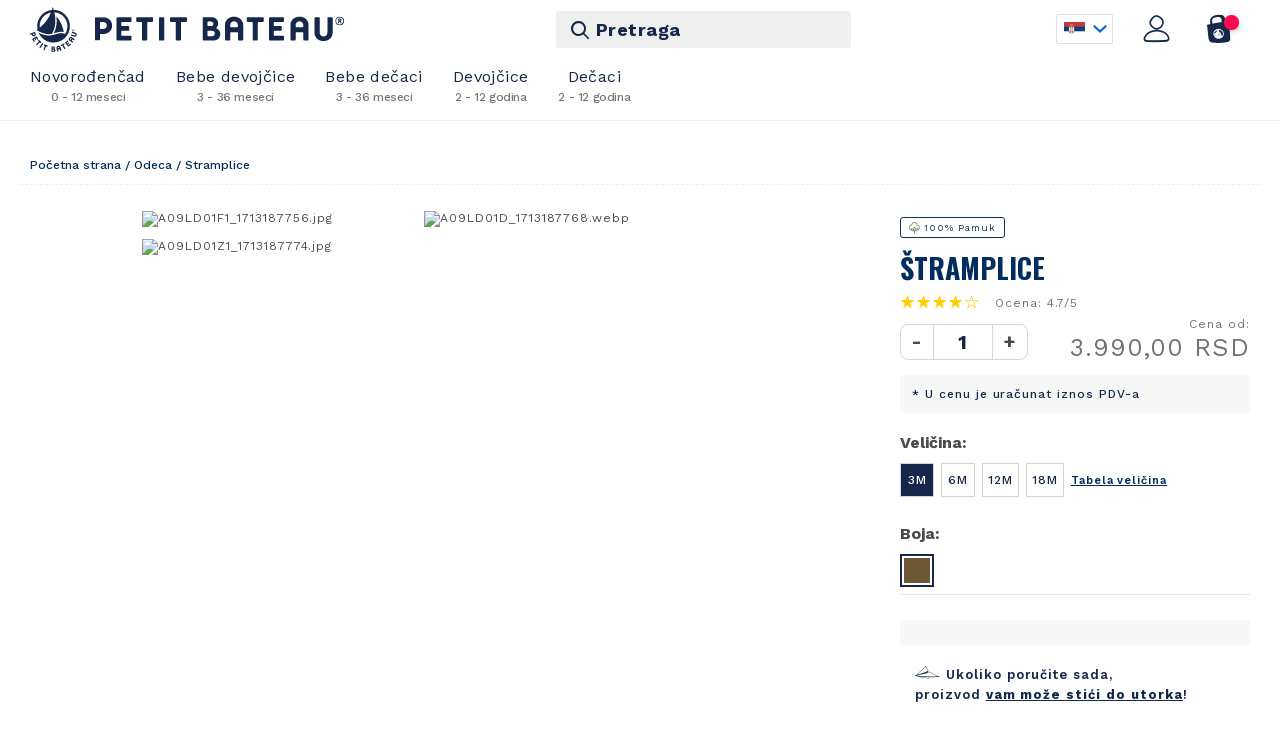

--- FILE ---
content_type: text/html; charset=utf-8
request_url: https://www.petit-bateau.rs/odeca/2801-stramplice/
body_size: 262590
content:
<!DOCTYPE html>
<!--[if IE 8 ]><html class="ie" xmlns="http://www.w3.org/1999/xhtml" xml:lang="sr-RS" lang="sr-RS"> <![endif]-->
<!--[if (gte IE 9)]><!-->
<html xmlns="http://www.w3.org/1999/xhtml" xml:lang="sr-RS" lang="sr-RS" dir="ltr">
<!--<![endif]-->
<!--[if !IE ]><html lang="sr-RS"><![endif]-->
<head>

   <!-- Meta -->
<!--[if IE]><meta http-equiv='X-UA-Compatible' content='IE=edge,chrome=1'><![endif]-->
<meta http-equiv="x-ua-compatible" content="ie=edge">
<meta name="format-detection" content="telephone=no">
<meta http-equiv="Content-Type" content="text/html; charset=utf-8">
<meta http-equiv="x-dns-prefetch-control" content="off">
<meta name="viewport" content="width=device-width, initial-scale=1, user-scalable=0">
<meta charset="utf-8">
<!-- ReadyCMS / Meta tags --><title>&Scaron;tramplice | Petit Bateau | Odeća za decu i bebe</title>
<meta name="title" content="&Scaron;tramplice | Petit Bateau | Odeća za decu i bebe">

<meta name="generator" content="ReadyCMS">
<meta property="og:title" content="&Scaron;tramplice | Petit Bateau | Odeća za decu i bebe">

<meta property="og:image" content="//media.readycms.io/rpBkJyDM6zMbJXo//products/2801/A09LD01F1_1713187749.jpg">
<meta property="og:url" content="https://www.petit-bateau.rs/odeca/2801-stramplice/">
<meta property="og:type" content="website">
<meta property="og:site_name" content="Petit Bateau | Odeća za decu i bebe">
<meta name="twitter:title" content="&Scaron;tramplice | Petit Bateau | Odeća za decu i bebe">

<meta name="twitter:image" content="//media.readycms.io/rpBkJyDM6zMbJXo//products/2801/A09LD01F1_1713187749.jpg">
<meta name="twitter:card" content="summary">
<meta name="twitter:site_name" content="Petit Bateau | Odeća za decu i bebe">
<meta name="twitter:url" content="https://www.petit-bateau.rs/odeca/2801-stramplice/">
<meta itemprop="title" content="Štramplice | Petit Bateau | Odeća za decu i bebe">
<meta itemprop="image" content="//media.readycms.io/rpBkJyDM6zMbJXo//products/2801/A09LD01F1_1713187749.jpg">
<meta itemprop="name" content="Štramplice | Petit Bateau | Odeća za decu i bebe">
<meta property="productID" content="2801">
<meta property="product:id" content="2801">
<meta property="sku" content="A09LD01">
<meta property="product:category" content="1604">
<meta property="product:availability" content="in stock">
<meta property="product:condition" content="new">
<meta property="product:price:amount" content="3990">
<meta property="price" content="3990">
<meta property="product:price:currency" content="RSD">
<meta property="priceCurrency" content="RSD">
<meta property="product:retailer_item_id" content="A09LD01">
<meta property="product:item_group_id" content="A09LD01">
<meta property="image" content="//media.readycms.io/rpBkJyDM6zMbJXo//products/2801/A09LD01F1_1713187749.jpg">
<meta property="image_link" content="//media.readycms.io/rpBkJyDM6zMbJXo//products/2801/A09LD01F1_1713187749.jpg">
<meta name="DC.Title" content="&Scaron;tramplice | Petit Bateau | Odeća za decu i bebe">

<meta name="DC.Language" content="sr">
<meta name="rating" content="general">
<meta http-equiv="content-language" content="sr">
<meta name="robots" content="max-image-preview:large">
<!-- / -->  <link rel="canonical" href="https://www.petit-bateau.rs/odeca/2801-stramplice/" />


<!-- Theme color -->
<meta name="msapplication-TileColor" content="#192949">
<meta name="theme-color" content="#192949">

<link rel="icon" type="image/png" sizes="32x32" href="https://www.petit-bateau.rs/cdn/images/favicon.png">



   <script type="text/javascript">
    setTimeout(function(){
     WebFontConfig = {
     google: { families: [ 'Quicksand:400,500,700' ] }
     };
     (function() {
     var wf = document.createElement('script');
     wf.src = ('https:' == document.location.protocol ? 'https' : 'http') +
     '://ajax.googleapis.com/ajax/libs/webfont/1/webfont.js';
     wf.type = 'text/javascript';
     wf.async = 'true';
     var s = document.getElementsByTagName('script')[0];
     s.parentNode.insertBefore(wf, s);
     })();
    }, 200);
   </script>
    
    <link rel="stylesheet" href="https://www.petit-bateau.rs/cdn/css/style.css?v=1.0.24">
          <link rel="stylesheet" href="https://www.petit-bateau.rs/cdn/css/all.min.css?v=1.0.13">

  <script src="//cdnjs.cloudflare.com/ajax/libs/numeral.js/2.0.6/numeral.min.js"></script>

   <link rel="preconnect" href="https://fonts.googleapis.com">
   <link rel="preconnect" href="https://fonts.gstatic.com" crossorigin>
   <link href="https://fonts.googleapis.com/css2?family=Oswald:wght@200;300;400;500;600;700&family=Work+Sans:wght@100;300;400;500;600;700&display=swap" rel="stylesheet">

      <meta name="facebook-domain-verification" content="mic5fdelfxqe0hhfbt5kmi2xu9w428" />

<!-- Facebook Pixel Code -->
<script>
  !function(f,b,e,v,n,t,s)
  {if(f.fbq)return;n=f.fbq=function(){n.callMethod?
  n.callMethod.apply(n,arguments):n.queue.push(arguments)};
  if(!f._fbq)f._fbq=n;n.push=n;n.loaded=!0;n.version='2.0';
  n.queue=[];t=b.createElement(e);t.async=!0;
  t.src=v;s=b.getElementsByTagName(e)[0];
  s.parentNode.insertBefore(t,s)}(window, document,'script',
  'https://connect.facebook.net/en_US/fbevents.js');
  fbq('init', '2395455297428174');
  fbq('track', 'PageView');
</script>
<noscript><img height="1" width="1" style="display:none"
  src="https://www.facebook.com/tr?id=2395455297428174&ev=PageView&noscript=1"
/></noscript>
<!-- End Facebook Pixel Code -->   
        
   <style>
      .size.size-diff.filter-dropdown input {
         margin: 5px 0;
      }
      .size.size-diff.filter-dropdown .cnt{
         height: 200px;
         overflow: auto;
      }
      .size.size-diff.filter-dropdown label.diff {
         padding: 10px 6px;
         text-transform: uppercase;
         font-size: 12px;
         background-color: #e9e7e8;
         margin: 5px 0;
      }

     .coupon-code-btn {
        -webkit-box-sizing: border-box;
        box-sizing: border-box;
        width: 100%;
        height: 46px;
        padding: 0;
        line-height: 4.4rem;
        color: #fff;
        font-size: 1.4rem;
        font-weight: 700;
        border-radius: 4px;
      }

      .input-coupon-code{
        height: 34px !important;
        padding: 6px 9px !important;
        border: 1px solid #d8d8d8;
        -webkit-box-sizing: border-box;
        box-sizing: border-box;
        font-family: Work Sans, sans-serif;
        text-indent: 0;
        width: 100%;
        color: #15284b;
        border-radius: 3px;
      }

      .fs16{
        font-size: 16px !important;
      }

      .mb15{
        margin-bottom: 15px !important;
      }

      .reset-coupon-code{
        color: #000;
        font-weight: 700;
        font-size: 14px;
        text-align: center;
        display: block;
        margin: 15px auto 0;
        text-transform: uppercase;
      }

      .mt5{
        margin-top: 5px;
      }

      .d-table{
        display: table !important; 
      }

      .pb40{
        padding-bottom: 40px !important;
      }

      /* Outlet */
      .justify-center {
        justify-content: center;
      }

      .pb-col-4 img {
        max-width: 100%;
        width: 100%;
        padding: 0;
        margin: 0;
      }

      .pb-col-4 a.category-link {
        font-family: oswald, sans-serif;
        text-transform: uppercase;
        width: 100%;
        padding: 10px 5px;
        text-align: center;
        font-weight: bold;
        font-size: 16px;
        display: inline-block;
        background-color: #f5f5f5;
        color: #002e5e;
        box-sizing: border-box;
        top: -3px;
        position: relative;
        z-index: -1;
      }

      @media only screen and (max-width: 767px){

        .home-categories .pb-col-4 {
          width: 46% !important;
        }
      
      }

      .footer-locations:before {
        content: "" !important;
      }

      .mb25{
        margin-bottom: 25px !important;
      }

      .close-search-modal {
        position: absolute;
        right: -25px;
        top: 0px;
        font-size: 17px;
        cursor: pointer;
      }

      @media screen and (max-width: 1023px){
        .close-search-modal{
          display: none !important; 
        }
      }

      .rb-locations .text i{
        font-size: 19px !important;
        vertical-align: middle;
      }

      .border-right{
        border-right: 1px solid #ccc;
      }

      .pt20{
        padding-top: 20px;
      }

      .contact-locations span i{
        font-size: 30px !important;
      }

      .contact-locations address a:hover{
        text-decoration: underline;
      }

      @media screen and (max-width: 620px){
        .contact-locations .pb-col-3:first-child{
          margin-left: 0 !important;
          margin-bottom: 10px !important;
          padding-bottom: 20px;
          border-right: none !important;
          border-bottom: 1px solid #ccc;
        }
      }

      .product-sales-price.line-through{
        text-decoration: line-through;
      }

      .product-flag{
        margin-top: 15px;
        margin-bottom: 10px;
        margin-left: 12px;
        text-align: left;
        height: 21px;
      }

      .product-flag span {
        border: .1rem solid #0e3453;
        border-radius: .3rem;
        padding: .4rem .8rem;
        color: #0e3453;
        z-index: 99;
        font-size: 10px;
      }

      .product-flag span img{
        max-width: 13px;
        vertical-align: bottom;
      }

      .cotton-flag span img{
        max-width: 11px;
      }

      .warm-flag span img{
        max-width: 7px;
      }

      .single-product-flag{
        margin-left: 0 !important;
      } 

      .cart-line-items .product-standard-price {
        margin-left: 7px;
        background-image: repeating-linear-gradient(192deg, #fff 0, #fff 48%, #727272 55%, #fff 52%, #fff 100%);
        -webkit-box-ordinal-group: 2;
        -ms-flex-order: 1;
        order: 1;
        -ms-flex-item-align: end;
        align-self: flex-end;
        font-size: 1.1rem;
        font-weight: 500;
        letter-spacing: normal;
        color: #15284b;
        line-height: 1.4rem;
    }

    .cart-line-items .product-standard-price+.product-sales-price {
      color: #c22032;
      font-size: 1.6rem;
      display: block;
    }

    /* Reviews toggle */
    #reviewsList .buyer-review-inner:nth-child(n+6) {
        display: none;                /* sve od pete stavke nadalje */
    }
    #reviewsList.open .buyer-review-inner {
      display: block;
    }
    .reviews-toggle {
        display: flex;
        align-items: center;
        gap: 0.4rem;
        margin: 1rem auto 2rem;       /* centriraj ispod liste */
        padding: .4rem .8rem;
        background: none;
        border: .1rem solid #0e3453;
        border-radius: .3rem;
        font-size: 14px;
        font-weight: 600;
        color: #0e3453;
        cursor: pointer;
        z-index: 99;
        text-transform: uppercase;
        transition: background 0.25s ease, color 0.25s ease;
    }
    .reviews-toggle:hover {
        background: #0e3453;
        color: #fff;
        outline: none;
    }
    .reviews-toggle:focus {
        background: #fff;
        color: #0e3453;
        outline: none;
    }
    .reviews-toggle i {
        font-size: 1.2rem;
        line-height: 1;
    }
    .reviews-toggle.expanded .icon_arrow_down { 
      display: none; 
    }
    .reviews-toggle.expanded .icon_arrow_up { 
      display: inline-block; 
    }
    #reviewsList{
        max-height:none !important;
        overflow:visible !important;
    }
    @media only screen and (max-width: 767px) {
      .review-buyer-box {
        height: auto !important;
        overflow-y: unset !important; 
      }
    }

   </style>
</head>
<body class=" page-products-single page-2801-stramplice page-single">
    <div id="main-wrapper" class="pt_product-details">
        <div id="head-wrapper">

    
        
            
                <form action="/odeca/" method="GET" id="sort-form"></form>

            
        
    
    <nav id="main-nav" class="main-wrapper-cnt mobile-active" role="navigation">
    <ul class="menu-wrap-ul menu-1-wrap">
        <li class="menu-1-item nav-mobile-header-lvl1">
            <button class="close-nav close-i"></button>
                    </li>
        <li class="menu-1-item">
            <a class="menu-1-title active-submenu" href="/odeca/kategorija/novorodjencad/">
                Novorođenčad
                <span class="menu-subtitle">0 - 12 meseci</span>
                <span class="menu-additional-icon">
                    <img src="https://www.petit-bateau.rs/cdn/images/assets/icn_naissance.svg" alt="Novorođenčad (0 - 12 meseci)">
                </span>
            </a>
            <div class="level-2">
                <div class="main-wrapper-cnt">
                    <div class="nav-mobile-header-lvl2">
                        <button class="back">
                            Novorođenčad
                            <span class="menu-subtitle">0 - 12 meseci</span>
                        </button>
                        <i class="close-nav close-i"></i>
                    </div>
                    <div class="level-2-area">
                        <div class="level-2-links">
                            <a href="/odeca/kategorija/novorodjencad/">
                                Sve za novorođenčad
                            </a>
                        </div>
                        <ul class="level-2-ul">
                                                        <li class="level-2-li">
                                <span class="level-2-title">
                                    Odeća
                                </span>
                                                                <ul class="level-3-ul">
                                                                        <li class="level-3-li">
                                        <a class="level-3-title" href="/odeca/tag/jesen-zima-2025/?filter[category][]=82">
                                            • Nova kolekcija •
                                        </a>
                                    </li>
                                                                        <li class="level-3-li">
                                        <a class="level-3-title" href="/odeca/">
                                            Sva odeća
                                        </a>
                                    </li>
                                                                        <li class="level-3-li">
                                        <a class="level-3-title" href="/pretraga/?filter[category][]=82&filter[q]=unisex">
                                            Unisex
                                        </a>
                                    </li>
                                                                        <li class="level-3-li">
                                        <a class="level-3-title" href="/pretraga/?filter[q]=jakna">
                                            Jakne
                                        </a>
                                    </li>
                                                                        <li class="level-3-li">
                                        <a class="level-3-title" href="/pretraga/?filter[q]=kardigan">
                                            Kardigani
                                        </a>
                                    </li>
                                                                        <li class="level-3-li">
                                        <a class="level-3-title" href="/pretraga/?filter[q]=haljina">
                                            Haljine
                                        </a>
                                    </li>
                                                                        <li class="level-3-li">
                                        <a class="level-3-title" href="/pretraga/?filter[category][]=82&filter[q]=bodi">
                                            Bodi
                                        </a>
                                    </li>
                                                                        <li class="level-3-li">
                                        <a class="level-3-title" href="/pretraga/?filter[category][]=82&filter[q]=stramplice">
                                            Štramplice
                                        </a>
                                    </li>
                                                                        <li class="level-3-li">
                                        <a class="level-3-title" href="/pretraga/?filter[category][]=82&filter[q]=kombinezon">
                                            Kombinezon
                                        </a>
                                    </li>
                                                                        <li class="level-3-li">
                                        <a class="level-3-title" href="/pretraga/?filter[category][]=82&filter[q]=helanke">
                                            Helanke
                                        </a>
                                    </li>
                                                                        <li class="level-3-li">
                                        <a class="level-3-title" href="/pretraga/?filter[category][]=82&filter[q]=tregerice">
                                            Tregerice
                                        </a>
                                    </li>
                                                                        <li class="level-3-li">
                                        <a class="level-3-title" href="/pretraga/?filter[category][]=82&filter[q]=pantalone">
                                            Pantalone
                                        </a>
                                    </li>
                                                                    </ul>
                                                            </li>
                                                        <li class="level-2-li">
                                <span class="level-2-title">
                                    Kompleti i setovi
                                </span>
                                                                <ul class="level-3-ul">
                                                                        <li class="level-3-li">
                                        <a class="level-3-title" href="/pretraga/?filter[q]=komplet">
                                            Kompleti
                                        </a>
                                    </li>
                                                                        <li class="level-3-li">
                                        <a class="level-3-title" href="/pretraga/?filter[category][]=82&filter[q]=set">
                                            Setovi
                                        </a>
                                    </li>
                                                                        <li class="level-3-li">
                                        <a class="level-3-title" href="/pretraga/?filter[category][]=82&filter[q]=odelo">
                                            Bebi odela
                                        </a>
                                    </li>
                                                                    </ul>
                                                            </li>
                                                        <li class="level-2-li">
                                <span class="level-2-title">
                                    Aksesoari
                                </span>
                                                                <ul class="level-3-ul">
                                                                        <li class="level-3-li">
                                        <a class="level-3-title" href="/pretraga/?filter[category][]=82&filter[q]=aksesoar">
                                            Svi aksesoari
                                        </a>
                                    </li>
                                                                        <li class="level-3-li">
                                        <a class="level-3-title" href="/pretraga/?filter[category][]=82&filter[q]=kapa">
                                            Kapice
                                        </a>
                                    </li>
                                                                        <li class="level-3-li">
                                        <a class="level-3-title" href="/pretraga/?filter[q]=rukavice">
                                            Rukavice
                                        </a>
                                    </li>
                                                                        <li class="level-3-li">
                                        <a class="level-3-title" href="/pretraga/?filter[q]=carape">
                                            Čarape
                                        </a>
                                    </li>
                                                                    </ul>
                                                            </li>
                                                    </ul>
                    </div>
                </div>
            </div>
        </li>
        <li class="menu-1-item">
            <a class="menu-1-title active-submenu" href="/odeca/kategorija/bebe-devojcice/">
                Bebe devojčice
                <span class="menu-subtitle">3 - 36 meseci</span>
                <span class="menu-additional-icon">
                    <img src="https://www.petit-bateau.rs/cdn/images/assets/icn_bebefille.svg" alt="Bebe devojčice (3-36 meseci)">
                </span>
            </a>
            <div class="level-2">
                <div class="main-wrapper-cnt">
                    <div class="nav-mobile-header-lvl2">
                        <button class="back">
                            Bebe devojčice
                            <span class="menu-subtitle">3 - 36 meseci</span>
                        </button>
                        <i class="close-nav close-i"></i>
                    </div>
                    <div class="level-2-area">
                        <div class="level-2-links">
                            <a href="/odeca/kategorija/bebe-devojcice/">
                                Sve za bebe devojčice
                            </a>
                        </div>
                        <ul class="level-2-ul">
                                                        <li class="level-2-li">
                                <span class="level-2-title">
                                    Odeća
                                </span>
                                                                <ul class="level-3-ul">
                                                                        <li class="level-3-li">
                                        <a class="level-3-title" href="/odeca/tag/jesen-zima-2025/?filter[category][]=83">
                                            • Nova kolekcija •
                                        </a>
                                    </li>
                                                                        <li class="level-3-li">
                                        <a class="level-3-title" href="/odeca/">
                                            Sva odeća
                                        </a>
                                    </li>
                                                                        <li class="level-3-li">
                                        <a class="level-3-title" href="/pretraga/?filter[category][]=83&filter[q]=set">
                                            Setovi
                                        </a>
                                    </li>
                                                                        <li class="level-3-li">
                                        <a class="level-3-title" href="/pretraga/?filter[category][]=83&filter[q]=kardigan">
                                            Kardigani
                                        </a>
                                    </li>
                                                                        <li class="level-3-li">
                                        <a class="level-3-title" href="/pretraga/?filter[category][]=83&filter[q]=haljina">
                                            Haljine
                                        </a>
                                    </li>
                                                                        <li class="level-3-li">
                                        <a class="level-3-title" href="/pretraga/?filter[category][]=83&filter[q]=bodi">
                                            Bodi
                                        </a>
                                    </li>
                                                                        <li class="level-3-li">
                                        <a class="level-3-title" href="/pretraga/?filter[category][]=83&filter[q]=stramplice">
                                            Štramplice
                                        </a>
                                    </li>
                                                                        <li class="level-3-li">
                                        <a class="level-3-title" href="/pretraga/?filter[category][]=83&filter[q]=majica">
                                            Majice
                                        </a>
                                    </li>
                                                                        <li class="level-3-li">
                                        <a class="level-3-title" href="/pretraga/?filter[category][]=83&filter[q]=dukserica">
                                            Dukserice
                                        </a>
                                    </li>
                                                                        <li class="level-3-li">
                                        <a class="level-3-title" href="/pretraga/?filter[category][]=83&filter[q]=bluza">
                                            Bluze
                                        </a>
                                    </li>
                                                                        <li class="level-3-li">
                                        <a class="level-3-title" href="/pretraga/?filter[category][]=83&filter[q]=kombinezon">
                                            Kombinezoni
                                        </a>
                                    </li>
                                                                        <li class="level-3-li">
                                        <a class="level-3-title" href="/pretraga/?filter[category][]=83&filter[q]=Helanke">
                                            Helanke
                                        </a>
                                    </li>
                                                                        <li class="level-3-li">
                                        <a class="level-3-title" href="/pretraga/?filter[category][]=83&filter[q]=tregerice">
                                            Tregerice
                                        </a>
                                    </li>
                                                                        <li class="level-3-li">
                                        <a class="level-3-title" href="/pretraga/?filter[category][]=83&filter[q]=pantalone">
                                            Pantalone
                                        </a>
                                    </li>
                                                                        <li class="level-3-li">
                                        <a class="level-3-title" href="/pretraga/?filter[category][]=83&filter[q]=kupac">
                                            Kupaći kostimi
                                        </a>
                                    </li>
                                                                    </ul>
                                                            </li>
                                                        <li class="level-2-li">
                                <span class="level-2-title">
                                    Jakne, kaputi
                                </span>
                                                                <ul class="level-3-ul">
                                                                        <li class="level-3-li">
                                        <a class="level-3-title" href="/pretraga/?filter[category][]=83&filter[q]=jakna">
                                            Jakne
                                        </a>
                                    </li>
                                                                        <li class="level-3-li">
                                        <a class="level-3-title" href="/pretraga/?filter[category][]=83&filter[q]=kaput">
                                            Kaputi
                                        </a>
                                    </li>
                                                                    </ul>
                                                            </li>
                                                        <li class="level-2-li">
                                <span class="level-2-title">
                                    Aksesoari
                                </span>
                                                                <ul class="level-3-ul">
                                                                        <li class="level-3-li">
                                        <a class="level-3-title" href="/pretraga/?filter[category][]=83&filter[q]=kapa">
                                            Kape
                                        </a>
                                    </li>
                                                                        <li class="level-3-li">
                                        <a class="level-3-title" href="/pretraga/?filter[category][]=83&filter[q]=carape">
                                            Čarape
                                        </a>
                                    </li>
                                                                        <li class="level-3-li">
                                        <a class="level-3-title" href="/pretraga/?filter[category][]=83&filter[q]=traka">
                                            Trake za kosu
                                        </a>
                                    </li>
                                                                    </ul>
                                                            </li>
                                                    </ul>
                    </div>
                </div>
            </div>
        </li>
        <li class="menu-1-item">
            <a class="menu-1-title active-submenu" href="/odeca/kategorija/bebe-decaci/">
                Bebe dečaci
                <span class="menu-subtitle">3 - 36 meseci</span>
                <span class="menu-additional-icon">
                    <img src="https://www.petit-bateau.rs/cdn/images/assets/icn_bbgarcon.svg" alt="Bebe dečaci (3-36 meseci)">
                </span>
            </a>
            <div class="level-2">
                <div class="main-wrapper-cnt">
                    <div class="nav-mobile-header-lvl2">
                        <button class="back">
                            Baby boy
                            <span class="menu-subtitle">3 - 36 meseci</span>
                        </button>
                        <i class="close-nav close-i"></i>
                    </div>
                    <div class="level-2-area">
                        <div class="level-2-links">
                            <a href="/odeca/kategorija/bebe-decaci/">
                                Sve za bebe dečake
                            </a>
                        </div>
                        <ul class="level-2-ul">
                                                        <li class="level-2-li">
                                <span class="level-2-title">
                                    Odeća
                                </span>
                                                                <ul class="level-3-ul">
                                                                        <li class="level-3-li">
                                        <a class="level-3-title" href="/odeca/tag/jesen-zima-2025/?filter[category][]=84">
                                            • Nova kolekcija •
                                        </a>
                                    </li>
                                                                        <li class="level-3-li">
                                        <a class="level-3-title" href="/odeca/">
                                            Sva odeća
                                        </a>
                                    </li>
                                                                        <li class="level-3-li">
                                        <a class="level-3-title" href="/pretraga/?filter[category]=84&filter[q]=set">
                                            Setovi
                                        </a>
                                    </li>
                                                                        <li class="level-3-li">
                                        <a class="level-3-title" href="/pretraga/?filter[category]=84&filter[q]=kardigan">
                                            Kardigani
                                        </a>
                                    </li>
                                                                        <li class="level-3-li">
                                        <a class="level-3-title" href="/pretraga/?filter[category]=84&filter[q]=bodi">
                                            Bodi
                                        </a>
                                    </li>
                                                                        <li class="level-3-li">
                                        <a class="level-3-title" href="/pretraga/?filter[category]=84&filter[q]=stramplice">
                                            Štramplice
                                        </a>
                                    </li>
                                                                        <li class="level-3-li">
                                        <a class="level-3-title" href="/pretraga/?filter[category]=84&filter[q]=majica">
                                            Majice
                                        </a>
                                    </li>
                                                                        <li class="level-3-li">
                                        <a class="level-3-title" href="/pretraga/?filter[category]=84&filter[q]=dukserica">
                                            Dukserice
                                        </a>
                                    </li>
                                                                        <li class="level-3-li">
                                        <a class="level-3-title" href="/pretraga/?filter[category]=84&filter[q]=kombinezon">
                                            Kombinezoni
                                        </a>
                                    </li>
                                                                        <li class="level-3-li">
                                        <a class="level-3-title" href="/pretraga/?filter[category]=84&filter[q]=tregerice">
                                            Tregerice
                                        </a>
                                    </li>
                                                                        <li class="level-3-li">
                                        <a class="level-3-title" href="/pretraga/?filter[category]=84&filter[q]=pantalone">
                                            Pantalone
                                        </a>
                                    </li>
                                                                        <li class="level-3-li">
                                        <a class="level-3-title" href="/pretraga/?filter[category]=84&filter[q]=sorts">
                                            Šortsevi
                                        </a>
                                    </li>
                                                                        <li class="level-3-li">
                                        <a class="level-3-title" href="/pretraga/?filter[category]=84&filter[q]=kupaci">
                                            Kupaći kostimi
                                        </a>
                                    </li>
                                                                    </ul>
                                                            </li>
                                                        <li class="level-2-li">
                                <span class="level-2-title">
                                    Jakne, kaputi
                                </span>
                                                                <ul class="level-3-ul">
                                                                        <li class="level-3-li">
                                        <a class="level-3-title" href="/pretraga/?filter[category]=84&filter[q]=jakna">
                                            Jakne
                                        </a>
                                    </li>
                                                                        <li class="level-3-li">
                                        <a class="level-3-title" href="/pretraga/?filter[category]=84&filter[q]=kaput">
                                            Kaputi
                                        </a>
                                    </li>
                                                                    </ul>
                                                            </li>
                                                        <li class="level-2-li">
                                <span class="level-2-title">
                                    Aksesoari
                                </span>
                                                                <ul class="level-3-ul">
                                                                        <li class="level-3-li">
                                        <a class="level-3-title" href="/pretraga/?filter[category]=84&filter[q]=kapa">
                                            Kape
                                        </a>
                                    </li>
                                                                        <li class="level-3-li">
                                        <a class="level-3-title" href="/pretraga/?filter[category]=84&filter[q]=carape">
                                            Čarape
                                        </a>
                                    </li>
                                                                    </ul>
                                                            </li>
                                                    </ul>
                    </div>
                </div>
            </div>
        </li>
        <li class="menu-1-item">
            <a class="menu-1-title active-submenu" href="/odeca/kategorija/devojcice/">
                Devojčice
                <span class="menu-subtitle">2 - 12 godina</span>
                <span class="menu-additional-icon">
                    <img src="https://www.petit-bateau.rs/cdn/images/assets/icn_fille.svg" alt="Devojčice (2 - 12 godina)">
                </span>
            </a>
            <div class="level-2">
                <div class="main-wrapper-cnt">
                    <div class="nav-mobile-header-lvl2">
                        <button class="back">
                            Devojčice
                            <span class="menu-subtitle">2 - 12 godina</span>
                        </button>
                        <i class="close-nav close-i"></i>
                    </div>
                    <div class="level-2-area">
                        <div class="level-2-links">
                            <a href="/odeca/kategorija/devojcice/">
                                Sve za devojčice
                            </a>
                        </div>
                        <ul class="level-2-ul">
                                                        <li class="level-2-li">
                                <span class="level-2-title">
                                    Odeća
                                </span>
                                                                <ul class="level-3-ul">
                                                                        <li class="level-3-li">
                                        <a class="level-3-title" href="/odeca/tag/jesen-zima-2025/?filter[category][]=85">
                                            • Nova kolekcija •
                                        </a>
                                    </li>
                                                                        <li class="level-3-li">
                                        <a class="level-3-title" href="/odeca/">
                                            Sva odeća
                                        </a>
                                    </li>
                                                                        <li class="level-3-li">
                                        <a class="level-3-title" href="/pretraga/?filter[category][]=85&filter[q]=set">
                                            Setovi
                                        </a>
                                    </li>
                                                                        <li class="level-3-li">
                                        <a class="level-3-title" href="/pretraga/?filter[category][]=85&filter[q]=kardigan">
                                            Kardigani
                                        </a>
                                    </li>
                                                                        <li class="level-3-li">
                                        <a class="level-3-title" href="/pretraga/?filter[category][]=85&filter[q]=haljina">
                                            Haljine
                                        </a>
                                    </li>
                                                                        <li class="level-3-li">
                                        <a class="level-3-title" href="/pretraga/?filter[category][]=85&filter[q]=suknja">
                                            Suknje
                                        </a>
                                    </li>
                                                                        <li class="level-3-li">
                                        <a class="level-3-title" href="/pretraga/?filter[category][]=85&filter[q]=majica">
                                            Majice
                                        </a>
                                    </li>
                                                                        <li class="level-3-li">
                                        <a class="level-3-title" href="/pretraga/?filter[category][]=85&filter[q]=dukserica">
                                            Dukserice
                                        </a>
                                    </li>
                                                                        <li class="level-3-li">
                                        <a class="level-3-title" href="/pretraga/?filter[category][]=85&filter[q]=rolka">
                                            Rolke
                                        </a>
                                    </li>
                                                                        <li class="level-3-li">
                                        <a class="level-3-title" href="/pretraga/?filter[category][]=85&filter[q]=pantalone">
                                            Pantalone
                                        </a>
                                    </li>
                                                                        <li class="level-3-li">
                                        <a class="level-3-title" href="/pretraga/?filter[category][]=85&filter[q]=helanke">
                                            Helanke
                                        </a>
                                    </li>
                                                                        <li class="level-3-li">
                                        <a class="level-3-title" href="/pretraga/?filter[category][]=85&filter[q]=sorts">
                                            Šortsevi
                                        </a>
                                    </li>
                                                                        <li class="level-3-li">
                                        <a class="level-3-title" href="/pretraga/?filter[category][]=85&filter[q]=kupaci">
                                            Kupaći kostimi
                                        </a>
                                    </li>
                                                                    </ul>
                                                            </li>
                                                        <li class="level-2-li">
                                <span class="level-2-title">
                                    Donji veš i odeća za spavanje
                                </span>
                                                                <ul class="level-3-ul">
                                                                        <li class="level-3-li">
                                        <a class="level-3-title" href="/pretraga/?filter[category][]=85&filter[q]=bretele">
                                            Majice bretele
                                        </a>
                                    </li>
                                                                        <li class="level-3-li">
                                        <a class="level-3-title" href="/pretraga/?filter[category][]=85&filter[q]=ves%20majica">
                                            Veš majice
                                        </a>
                                    </li>
                                                                        <li class="level-3-li">
                                        <a class="level-3-title" href="/pretraga/?filter[category][]=85&filter[q]=spavacica">
                                            Spavaćice
                                        </a>
                                    </li>
                                                                        <li class="level-3-li">
                                        <a class="level-3-title" href="/pretraga/?filter[category][]=85&filter[q]=pidzama">
                                            Pidžame
                                        </a>
                                    </li>
                                                                        <li class="level-3-li">
                                        <a class="level-3-title" href="/pretraga/?filter[category][]=85&filter[q]=bokserice">
                                            Bokserice
                                        </a>
                                    </li>
                                                                        <li class="level-3-li">
                                        <a class="level-3-title" href="/pretraga/?filter[category][]=85&filter[q]=gacice">
                                            Gaćice
                                        </a>
                                    </li>
                                                                    </ul>
                                                            </li>
                                                        <li class="level-2-li">
                                <span class="level-2-title">
                                    Jakne, kaputi i čizme
                                </span>
                                                                <ul class="level-3-ul">
                                                                        <li class="level-3-li">
                                        <a class="level-3-title" href="/pretraga/?filter[category][]=85&filter[q]=jakna">
                                            Jakne
                                        </a>
                                    </li>
                                                                        <li class="level-3-li">
                                        <a class="level-3-title" href="/pretraga/?filter[category][]=85&filter[q]=kaput">
                                            Kaputi
                                        </a>
                                    </li>
                                                                        <li class="level-3-li">
                                        <a class="level-3-title" href="/pretraga/?filter[category][]=85&filter[q]=cizme">
                                            Čizme
                                        </a>
                                    </li>
                                                                    </ul>
                                                            </li>
                                                        <li class="level-2-li">
                                <span class="level-2-title">
                                    Aksesoari
                                </span>
                                                                <ul class="level-3-ul">
                                                                        <li class="level-3-li">
                                        <a class="level-3-title" href="/pretraga/?filter[category][]=85&filter[q]=kacket">
                                            Kačketi
                                        </a>
                                    </li>
                                                                        <li class="level-3-li">
                                        <a class="level-3-title" href="/pretraga/?filter[category][]=85&filter[q]=kapa">
                                            Kape
                                        </a>
                                    </li>
                                                                        <li class="level-3-li">
                                        <a class="level-3-title" href="/pretraga/?filter[category][]=85&filter[q]=hulahopke">
                                            Hulahopke
                                        </a>
                                    </li>
                                                                        <li class="level-3-li">
                                        <a class="level-3-title" href="/pretraga/?filter[category][]=85&filter[q]=carape">
                                            Čarape
                                        </a>
                                    </li>
                                                                    </ul>
                                                            </li>
                                                    </ul>
                    </div>
                </div>
            </div>
        </li>
        <li class="menu-1-item">
            <a class="menu-1-title active-submenu" href="/odeca/kategorija/decaci/">
                Dečaci
                <span class="menu-subtitle">2 - 12 godina</span>
                <span class="menu-additional-icon">
                    <img src="https://www.petit-bateau.rs/cdn/images/assets/icn_garcon.svg" alt="Dečaci 2-12 godina">
                </span>
            </a>
            <div class="level-2">
                <div class="main-wrapper-cnt">
                    <div class="nav-mobile-header-lvl2">
                        <button class="back">
                            Boy
                            <span class="menu-subtitle">2 - 12 godina</span>
                        </button>
                        <i class="close-nav close-i"></i>
                    </div>
                    <div class="level-2-area">
                        <div class="level-2-links">
                            <a href="/odeca/kategorija/decaci/">
                                Sve za dečake
                            </a>
                        </div>
                        <ul class="level-2-ul">
                                                        <li class="level-2-li">
                                <span class="level-2-title">
                                    Odeća
                                </span>
                                                                <ul class="level-3-ul">
                                                                        <li class="level-3-li">
                                        <a class="level-3-title" href="/odeca/tag/jesen-zima-2025/?filter[category][]=86">
                                            • Nova kolekcija •
                                        </a>
                                    </li>
                                                                        <li class="level-3-li">
                                        <a class="level-3-title" href="/odeca/">
                                            Sva odeća
                                        </a>
                                    </li>
                                                                        <li class="level-3-li">
                                        <a class="level-3-title" href="/pretraga/?filter[category][]=86&filter[q]=set">
                                            Setovi
                                        </a>
                                    </li>
                                                                        <li class="level-3-li">
                                        <a class="level-3-title" href="/pretraga/?filter[category][]=86&filter[q]=kardigan">
                                            Kardigani
                                        </a>
                                    </li>
                                                                        <li class="level-3-li">
                                        <a class="level-3-title" href="/pretraga/?filter[category][]=86&filter[q]=majica">
                                            Majice
                                        </a>
                                    </li>
                                                                        <li class="level-3-li">
                                        <a class="level-3-title" href="/pretraga/?filter[category][]=86&filter[q]=dukserica">
                                            Dukserice
                                        </a>
                                    </li>
                                                                        <li class="level-3-li">
                                        <a class="level-3-title" href="/pretraga/?filter[category][]=86&filter[q]=rolka">
                                            Rolke
                                        </a>
                                    </li>
                                                                        <li class="level-3-li">
                                        <a class="level-3-title" href="/pretraga/?filter[category][]=86&filter[q]=kosulja">
                                            Košulje
                                        </a>
                                    </li>
                                                                        <li class="level-3-li">
                                        <a class="level-3-title" href="/pretraga/?filter[category][]=86&filter[q]=prsluk">
                                            Prsluci
                                        </a>
                                    </li>
                                                                        <li class="level-3-li">
                                        <a class="level-3-title" href="/pretraga/?filter[category][]=86&filter[q]=bermude">
                                            Bermude
                                        </a>
                                    </li>
                                                                        <li class="level-3-li">
                                        <a class="level-3-title" href="/pretraga/?filter[category][]=86&filter[q]=pantalone">
                                            Pantalone
                                        </a>
                                    </li>
                                                                        <li class="level-3-li">
                                        <a class="level-3-title" href="/pretraga/?filter[category][]=86&filter[q]=kupaci">
                                            Kupaći kostimi
                                        </a>
                                    </li>
                                                                    </ul>
                                                            </li>
                                                        <li class="level-2-li">
                                <span class="level-2-title">
                                    Donji veš i odeća za spavanje
                                </span>
                                                                <ul class="level-3-ul">
                                                                        <li class="level-3-li">
                                        <a class="level-3-title" href="/pretraga/?filter[category][]=86&filter[q]=ves%20majica">
                                            Veš majice
                                        </a>
                                    </li>
                                                                        <li class="level-3-li">
                                        <a class="level-3-title" href="/pretraga/?filter[category][]=86&filter[q]=pidzama">
                                            Pidžame
                                        </a>
                                    </li>
                                                                        <li class="level-3-li">
                                        <a class="level-3-title" href="/pretraga/?filter[category][]=86&filter[q]=gacice">
                                            Gaćice
                                        </a>
                                    </li>
                                                                        <li class="level-3-li">
                                        <a class="level-3-title" href="/pretraga/?filter[category][]=86&filter[q]=bokserice">
                                            Bokserice
                                        </a>
                                    </li>
                                                                        <li class="level-3-li">
                                        <a class="level-3-title" href="/pretraga/?filter[category][]=86&filter[q]=majica%20treger">
                                            Treger majice
                                        </a>
                                    </li>
                                                                    </ul>
                                                            </li>
                                                        <li class="level-2-li">
                                <span class="level-2-title">
                                    Jakne, čizme
                                </span>
                                                                <ul class="level-3-ul">
                                                                        <li class="level-3-li">
                                        <a class="level-3-title" href="/pretraga/?filter[category][]=86&filter[q]=jakna">
                                            Jakne
                                        </a>
                                    </li>
                                                                        <li class="level-3-li">
                                        <a class="level-3-title" href="/pretraga/?filter[category][]=86&filter[q]=cizme">
                                            Čizme
                                        </a>
                                    </li>
                                                                    </ul>
                                                            </li>
                                                        <li class="level-2-li">
                                <span class="level-2-title">
                                    Aksesoari
                                </span>
                                                                <ul class="level-3-ul">
                                                                        <li class="level-3-li">
                                        <a class="level-3-title" href="/pretraga/?filter[category][]=86&filter[q]=carape">
                                            Čarape
                                        </a>
                                    </li>
                                                                        <li class="level-3-li">
                                        <a class="level-3-title" href="/pretraga/?filter[category][]=86&filter[q]=torba">
                                            Torbe
                                        </a>
                                    </li>
                                                                    </ul>
                                                            </li>
                                                    </ul>
                    </div>
                </div>
            </div>
        </li>
                <li class="menu-1-item js-top-bar">
            <div class="top-bar">
                <div class="main-wrapper-cnt">
                    <ul class="corporate">
                        <ul>
                            <li><a href="/">Početna strana</a></li>
                            <li><a href="/brend/">Brend</a></li>
                        </ul>
                    </ul>
                    <ul class="header-utils">
                        <li><a href="/kontakt/">Kontaktirajte nas</a></li>
                        <li class="sub-menu-list">
    <span class="title">
        <img class="flag" src="https://www.petit-bateau.rs/cdn/images/countries/serbia.png" alt="Srbija" id="active-country" data-code="SR">
        <span>Srbija</span>
        <span class="arrow"></span>
    </span>
    <div class="countries-list">
        <div class="selector">
            <div class="sub-menu-list">
                <a target="_blank" href="https://www.petit-bateau.fr">
                    <img src="https://www.petit-bateau.rs/cdn/images/countries/france.png" class="flag" alt="Francuska">
                    <span>Francuska</span>
                </a>
            </div>
            <div class="sub-menu-list">
                <a target="_blank" href="https://www.petit-bateau.it">
                    <img src="https://www.petit-bateau.rs/cdn/images/countries/italy.png" class="flag" alt="Italija">
                    <span>Italija</span>
                </a>
            </div>
            <div class="sub-menu-list">
                <a target="_blank" href="https://www.petit-bateau.co.uk">
                    <img src="https://www.petit-bateau.rs/cdn/images/countries/uk.png" class="flag" alt="Velika Britanija">
                    <span>Velika Britanija</span>
                </a>
            </div>
            <div class="sub-menu-list">
                <a target="_blank" href="https://www.petit-bateau.de">
                    <img src="https://www.petit-bateau.rs/cdn/images/countries/germany.png" class="flag" alt="Nemačka">
                    <span>Nemačka</span>
                </a>
            </div>
            <div class="sub-menu-list">
                <a target="_blank" href="https://www.petit-bateau.es">
                    <img src="https://www.petit-bateau.rs/cdn/images/countries/spain.png" class="flag" alt="Španija">
                    <span>Španija</span>
                </a>
            </div>
            <div class="sub-menu-list">
                <a target="_blank" href="https://www.petit-bateau.be/nl">
                    <img src="https://www.petit-bateau.rs/cdn/images/countries/belgium-kingdom.png" class="flag" alt="Beneluks">
                    <span>Beneluks</span>
                </a>
            </div>
            <div class="sub-menu-list">
                <a target="_blank" href="https://www.petit-bateau.be">
                    <img src="https://www.petit-bateau.rs/cdn/images/countries/belgium.png" class="flag" alt="Belgija">
                    <span>Belgija</span>
                </a>
            </div>
            <div class="sub-menu-list">
                <a target="_blank" href="http://www.petit-bateau.tn/">
                    <img src="https://www.petit-bateau.rs/cdn/images/countries/tunisie.png" class="flag" alt="Tunis">
                    <span>Tunis</span>
                </a>
            </div>
            <div class="sub-menu-list">
                <a target="_blank" href="https://www.petit-bateau.gr/">
                    <img src="https://www.petit-bateau.rs/cdn/images/countries/greece.png" class="flag" alt="Grčka">
                    <span>Grčka</span>
                </a>
            </div>
            <div class="sub-menu-list">
                <a target="_blank" href="http://www.petit-bateau.co.jp/">
                    <img src="https://www.petit-bateau.rs/cdn/images/countries/japan.png" class="flag" alt="Japan">
                    <span>Japan</span>
                </a>
            </div>
                        <div class="sub-menu-list">
                <a target="_blank" href="https://petitbateau.world.tmall.com/">
                    <img src="https://www.petit-bateau.rs/cdn/images/countries/china.png" class="flag" alt="Kina">
                    <span>Kina</span>
                </a>
            </div>
            <div class="sub-menu-list">
                <a target="_blank" href="https://www.petit-bateau.pl/">
                    <img src="https://www.petit-bateau.rs/cdn/images/countries/poland.png" class="flag" alt="Poljska">
                    <span>Poljska</span>
                </a>
            </div>
            <div class="sub-menu-list">
                <a target="_blank" href="https://petit-bateau.cz/">
                    <img src="https://www.petit-bateau.rs/cdn/images/countries/czech.png" class="flag" alt="Češka republika">
                    <span>Češka republika</span>
                </a>
            </div>
            <div class="sub-menu-list">
                <a target="_blank" href="https://www.petit-bateau.sg/">
                    <img src="https://www.petit-bateau.rs/cdn/images/countries/singapore.png" class="flag" alt="Singapur">
                    <span>Singapur</span>
                </a>
            </div>
            <div class="sub-menu-list">
                <a target="_blank" href="https://www.petit-bateau.hk/">
                    <img src="https://www.petit-bateau.rs/cdn/images/countries/hongkong.png" class="flag" alt="Hongkong">
                    <span>Hongkong</span>
                </a>
            </div>
            <div class="sub-menu-list">
                <a target="_blank" href="http://petit-bateau.ua/">
                    <img src="https://www.petit-bateau.rs/cdn/images/countries/ukraine.png" class="flag" alt="Ukrajina">
                    <span>Ukrajina</span>
                </a>
            </div>
        </div>
    </div>
</li>                    </ul>
                </div>
            </div>
        </li>
    </ul>
</nav>
    <header class="head-inner-wrapper" role="banner">

        
        <div class="header-container">

            <div class="header-content main-wrapper-cnt">

                <button class="menu-toggle">

                    <i class="burder-menu burger-menu"></i>

                    <span>Meni</span>

                </button>

                <div class="logo1">

                    
                    <a href="/" class="logo1-cnt" title="Petit Bateau">

                        <img class="logov1" src="https://www.petit-bateau.rs/cdn/images/assets/logov1.svg" alt="Petit Bateau Srbija">

                        <button class="search-holder">Pretraga</button>

                        <img class="logov2" src="https://www.petit-bateau.rs/cdn/images/assets/logov2.svg" alt="Petit Bateau Srbija">

                        <span class="hideit">Počinjem kupovinu</span>

                    </a>

                    
                </div>

                <div class="header-search">

                    <button class="search-holder">Pretraga</button>

                    <button class="close-i"></button>

                </div>

                <ul class="navigation-helper">

                    <li class="sub-menu-list">
    <span class="title">
        <img class="flag" src="https://www.petit-bateau.rs/cdn/images/countries/serbia.png" alt="Srbija" id="active-country" data-code="SR">
        <span>Srbija</span>
        <span class="arrow"></span>
    </span>
    <div class="countries-list">
        <div class="selector">
            <div class="sub-menu-list">
                <a target="_blank" href="https://www.petit-bateau.fr">
                    <img src="https://www.petit-bateau.rs/cdn/images/countries/france.png" class="flag" alt="Francuska">
                    <span>Francuska</span>
                </a>
            </div>
            <div class="sub-menu-list">
                <a target="_blank" href="https://www.petit-bateau.it">
                    <img src="https://www.petit-bateau.rs/cdn/images/countries/italy.png" class="flag" alt="Italija">
                    <span>Italija</span>
                </a>
            </div>
            <div class="sub-menu-list">
                <a target="_blank" href="https://www.petit-bateau.co.uk">
                    <img src="https://www.petit-bateau.rs/cdn/images/countries/uk.png" class="flag" alt="Velika Britanija">
                    <span>Velika Britanija</span>
                </a>
            </div>
            <div class="sub-menu-list">
                <a target="_blank" href="https://www.petit-bateau.de">
                    <img src="https://www.petit-bateau.rs/cdn/images/countries/germany.png" class="flag" alt="Nemačka">
                    <span>Nemačka</span>
                </a>
            </div>
            <div class="sub-menu-list">
                <a target="_blank" href="https://www.petit-bateau.es">
                    <img src="https://www.petit-bateau.rs/cdn/images/countries/spain.png" class="flag" alt="Španija">
                    <span>Španija</span>
                </a>
            </div>
            <div class="sub-menu-list">
                <a target="_blank" href="https://www.petit-bateau.be/nl">
                    <img src="https://www.petit-bateau.rs/cdn/images/countries/belgium-kingdom.png" class="flag" alt="Beneluks">
                    <span>Beneluks</span>
                </a>
            </div>
            <div class="sub-menu-list">
                <a target="_blank" href="https://www.petit-bateau.be">
                    <img src="https://www.petit-bateau.rs/cdn/images/countries/belgium.png" class="flag" alt="Belgija">
                    <span>Belgija</span>
                </a>
            </div>
            <div class="sub-menu-list">
                <a target="_blank" href="http://www.petit-bateau.tn/">
                    <img src="https://www.petit-bateau.rs/cdn/images/countries/tunisie.png" class="flag" alt="Tunis">
                    <span>Tunis</span>
                </a>
            </div>
            <div class="sub-menu-list">
                <a target="_blank" href="https://www.petit-bateau.gr/">
                    <img src="https://www.petit-bateau.rs/cdn/images/countries/greece.png" class="flag" alt="Grčka">
                    <span>Grčka</span>
                </a>
            </div>
            <div class="sub-menu-list">
                <a target="_blank" href="http://www.petit-bateau.co.jp/">
                    <img src="https://www.petit-bateau.rs/cdn/images/countries/japan.png" class="flag" alt="Japan">
                    <span>Japan</span>
                </a>
            </div>
                        <div class="sub-menu-list">
                <a target="_blank" href="https://petitbateau.world.tmall.com/">
                    <img src="https://www.petit-bateau.rs/cdn/images/countries/china.png" class="flag" alt="Kina">
                    <span>Kina</span>
                </a>
            </div>
            <div class="sub-menu-list">
                <a target="_blank" href="https://www.petit-bateau.pl/">
                    <img src="https://www.petit-bateau.rs/cdn/images/countries/poland.png" class="flag" alt="Poljska">
                    <span>Poljska</span>
                </a>
            </div>
            <div class="sub-menu-list">
                <a target="_blank" href="https://petit-bateau.cz/">
                    <img src="https://www.petit-bateau.rs/cdn/images/countries/czech.png" class="flag" alt="Češka republika">
                    <span>Češka republika</span>
                </a>
            </div>
            <div class="sub-menu-list">
                <a target="_blank" href="https://www.petit-bateau.sg/">
                    <img src="https://www.petit-bateau.rs/cdn/images/countries/singapore.png" class="flag" alt="Singapur">
                    <span>Singapur</span>
                </a>
            </div>
            <div class="sub-menu-list">
                <a target="_blank" href="https://www.petit-bateau.hk/">
                    <img src="https://www.petit-bateau.rs/cdn/images/countries/hongkong.png" class="flag" alt="Hongkong">
                    <span>Hongkong</span>
                </a>
            </div>
            <div class="sub-menu-list">
                <a target="_blank" href="http://petit-bateau.ua/">
                    <img src="https://www.petit-bateau.rs/cdn/images/countries/ukraine.png" class="flag" alt="Ukrajina">
                    <span>Ukrajina</span>
                </a>
            </div>
        </div>
    </div>
</li>
                    <li class="btn-fixed">

                        <button class="search-i search-holder"></button>

                    </li>

                    
                    
                    
                    <li class="ui">
        <a class="ui-items " href="/moj-nalog/" title="Moj nalog">
        <i class="icon_account"></i>
        <span class="arrow"></span>
    </a>
    <div class="ui-main-wrapper">
        <div class="ui-wrapper">
            <span class="name">Moj nalog</span>
        </div>
        <div class="user-links">
            <a class="user-link-login" href="/prijava/" title="Prijavite se">Prijava</a>
            <a class="user-link-registration" href="/registracija/" title="Registrujte se">Registracija</a>
        </div>
    </div>
    </li>
                    <li class="ui ui-cart" data-authenticated="false">
    <a class="mini-cart-link mini-cart-empty" href="/korpa/" title="Vaša korpa">
        <i class="icon_cart">
            <span class="minicart-quantity cart-items-count"></span>
        </i>
        <span class="arrow"></span>
    </a>
    <div class="ui-main-wrapper">
        <div class="header-account-nav header-mini-cart">
            <div class="mini_cart">
                <div class="cart-table">
                    <table>
                        <thead>
                            <tr>
                                <th class="product_name">Proizvod</th>
                                <th class="product_quantity text-center">Količina</th>
                                <th class="product_total text-right">Ukupno</th>
                            </tr>
                        </thead>
                        <tbody class='cart-line-items-small'>
                        </tbody>
                        <tfoot>
                            <tr>
                                <td colspan='1'>Ukupno sa PDV-om:</td>
                                <td colspan='2' class='cart-subtotal'></td>
                            </tr>
                            <tr class="cart-total-tax-cnt">
                                <td colspan='1'>Od toga PDV:</td>
                                <td colspan='2' class='cart-total-tax'></td>
                            </tr>
                            <tr class="cart-total-shipping-cnt">
                                <td colspan='1'>Dostava:</td>
                                <td colspan='2' class='cart-total-shipping'></td>
                            </tr>
                                                        <tr>
                                <td colspan='1'>Ukupno sa dostavom:</td>
                                <td colspan='2' class='cart-total'></td>
                            </tr>
                        </tfoot>
                    </table>
                </div>
                <div class='cart-is-empty'>
                    <table>
                        <thead>
                            <tr>
                                <th>Proizvod</th>
                                <th class="text-center">Količina</th>
                                <th class="text-right">Ukupno</th>
                            </tr>
                        </thead>
                        <tbody>
                            <tr>
                                <td colspan="3" class="alert-empty-cart">
                                    <p>Vaša korpa je prazna!</p>
                                    <p><b>Ukupno: 0</b></p>
                                </td>
                            </tr>
                        </tbody>
                                            </table>
                </div>
                <div class="d-block mini-cart-actions">
                    <div class="cart_button view_cart text-center p-10 fl-l">
                        <a href="/korpa/" class="pb30 uppercase">
                            <span><i class="icon_cart d-inline-block mini-cart-icon"></i></span>
                            Pregledaj korpu
                        </a>
                    </div>
                    <div class="cart_button view_cart text-center p-10 fl-r cart-table">
                        <a onclick="Cart.empty();" class="pb30 cursor-pointer uppercase">
                            <span><i class="icon_delete d-inline-block mini-cart-icon"></i></span>
                            Očisti korpu
                        </a>
                    </div>
                </div>
            </div>
        </div>
    </div>
</li>
                    
                    
                </ul>

            </div>

            <nav id="main-nav" class="main-wrapper-cnt " role="navigation">
    <ul class="menu-wrap-ul menu-1-wrap">
        <li class="menu-1-item nav-mobile-header-lvl1">
            <button class="close-nav close-i"></button>
                    </li>
        <li class="menu-1-item">
            <a class="menu-1-title active-submenu" href="/odeca/kategorija/novorodjencad/">
                Novorođenčad
                <span class="menu-subtitle">0 - 12 meseci</span>
                <span class="menu-additional-icon">
                    <img src="https://www.petit-bateau.rs/cdn/images/assets/icn_naissance.svg" alt="Novorođenčad (0 - 12 meseci)">
                </span>
            </a>
            <div class="level-2">
                <div class="main-wrapper-cnt">
                    <div class="nav-mobile-header-lvl2">
                        <button class="back">
                            Novorođenčad
                            <span class="menu-subtitle">0 - 12 meseci</span>
                        </button>
                        <i class="close-nav close-i"></i>
                    </div>
                    <div class="level-2-area">
                        <div class="level-2-links">
                            <a href="/odeca/kategorija/novorodjencad/">
                                Sve za novorođenčad
                            </a>
                        </div>
                        <ul class="level-2-ul">
                                                        <li class="level-2-li">
                                <span class="level-2-title">
                                    Odeća
                                </span>
                                                                <ul class="level-3-ul">
                                                                        <li class="level-3-li">
                                        <a class="level-3-title" href="/odeca/tag/jesen-zima-2025/?filter[category][]=82">
                                            • Nova kolekcija •
                                        </a>
                                    </li>
                                                                        <li class="level-3-li">
                                        <a class="level-3-title" href="/odeca/">
                                            Sva odeća
                                        </a>
                                    </li>
                                                                        <li class="level-3-li">
                                        <a class="level-3-title" href="/pretraga/?filter[category][]=82&filter[q]=unisex">
                                            Unisex
                                        </a>
                                    </li>
                                                                        <li class="level-3-li">
                                        <a class="level-3-title" href="/pretraga/?filter[q]=jakna">
                                            Jakne
                                        </a>
                                    </li>
                                                                        <li class="level-3-li">
                                        <a class="level-3-title" href="/pretraga/?filter[q]=kardigan">
                                            Kardigani
                                        </a>
                                    </li>
                                                                        <li class="level-3-li">
                                        <a class="level-3-title" href="/pretraga/?filter[q]=haljina">
                                            Haljine
                                        </a>
                                    </li>
                                                                        <li class="level-3-li">
                                        <a class="level-3-title" href="/pretraga/?filter[category][]=82&filter[q]=bodi">
                                            Bodi
                                        </a>
                                    </li>
                                                                        <li class="level-3-li">
                                        <a class="level-3-title" href="/pretraga/?filter[category][]=82&filter[q]=stramplice">
                                            Štramplice
                                        </a>
                                    </li>
                                                                        <li class="level-3-li">
                                        <a class="level-3-title" href="/pretraga/?filter[category][]=82&filter[q]=kombinezon">
                                            Kombinezon
                                        </a>
                                    </li>
                                                                        <li class="level-3-li">
                                        <a class="level-3-title" href="/pretraga/?filter[category][]=82&filter[q]=helanke">
                                            Helanke
                                        </a>
                                    </li>
                                                                        <li class="level-3-li">
                                        <a class="level-3-title" href="/pretraga/?filter[category][]=82&filter[q]=tregerice">
                                            Tregerice
                                        </a>
                                    </li>
                                                                        <li class="level-3-li">
                                        <a class="level-3-title" href="/pretraga/?filter[category][]=82&filter[q]=pantalone">
                                            Pantalone
                                        </a>
                                    </li>
                                                                    </ul>
                                                            </li>
                                                        <li class="level-2-li">
                                <span class="level-2-title">
                                    Kompleti i setovi
                                </span>
                                                                <ul class="level-3-ul">
                                                                        <li class="level-3-li">
                                        <a class="level-3-title" href="/pretraga/?filter[q]=komplet">
                                            Kompleti
                                        </a>
                                    </li>
                                                                        <li class="level-3-li">
                                        <a class="level-3-title" href="/pretraga/?filter[category][]=82&filter[q]=set">
                                            Setovi
                                        </a>
                                    </li>
                                                                        <li class="level-3-li">
                                        <a class="level-3-title" href="/pretraga/?filter[category][]=82&filter[q]=odelo">
                                            Bebi odela
                                        </a>
                                    </li>
                                                                    </ul>
                                                            </li>
                                                        <li class="level-2-li">
                                <span class="level-2-title">
                                    Aksesoari
                                </span>
                                                                <ul class="level-3-ul">
                                                                        <li class="level-3-li">
                                        <a class="level-3-title" href="/pretraga/?filter[category][]=82&filter[q]=aksesoar">
                                            Svi aksesoari
                                        </a>
                                    </li>
                                                                        <li class="level-3-li">
                                        <a class="level-3-title" href="/pretraga/?filter[category][]=82&filter[q]=kapa">
                                            Kapice
                                        </a>
                                    </li>
                                                                        <li class="level-3-li">
                                        <a class="level-3-title" href="/pretraga/?filter[q]=rukavice">
                                            Rukavice
                                        </a>
                                    </li>
                                                                        <li class="level-3-li">
                                        <a class="level-3-title" href="/pretraga/?filter[q]=carape">
                                            Čarape
                                        </a>
                                    </li>
                                                                    </ul>
                                                            </li>
                                                    </ul>
                    </div>
                </div>
            </div>
        </li>
        <li class="menu-1-item">
            <a class="menu-1-title active-submenu" href="/odeca/kategorija/bebe-devojcice/">
                Bebe devojčice
                <span class="menu-subtitle">3 - 36 meseci</span>
                <span class="menu-additional-icon">
                    <img src="https://www.petit-bateau.rs/cdn/images/assets/icn_bebefille.svg" alt="Bebe devojčice (3-36 meseci)">
                </span>
            </a>
            <div class="level-2">
                <div class="main-wrapper-cnt">
                    <div class="nav-mobile-header-lvl2">
                        <button class="back">
                            Bebe devojčice
                            <span class="menu-subtitle">3 - 36 meseci</span>
                        </button>
                        <i class="close-nav close-i"></i>
                    </div>
                    <div class="level-2-area">
                        <div class="level-2-links">
                            <a href="/odeca/kategorija/bebe-devojcice/">
                                Sve za bebe devojčice
                            </a>
                        </div>
                        <ul class="level-2-ul">
                                                        <li class="level-2-li">
                                <span class="level-2-title">
                                    Odeća
                                </span>
                                                                <ul class="level-3-ul">
                                                                        <li class="level-3-li">
                                        <a class="level-3-title" href="/odeca/tag/jesen-zima-2025/?filter[category][]=83">
                                            • Nova kolekcija •
                                        </a>
                                    </li>
                                                                        <li class="level-3-li">
                                        <a class="level-3-title" href="/odeca/">
                                            Sva odeća
                                        </a>
                                    </li>
                                                                        <li class="level-3-li">
                                        <a class="level-3-title" href="/pretraga/?filter[category][]=83&filter[q]=set">
                                            Setovi
                                        </a>
                                    </li>
                                                                        <li class="level-3-li">
                                        <a class="level-3-title" href="/pretraga/?filter[category][]=83&filter[q]=kardigan">
                                            Kardigani
                                        </a>
                                    </li>
                                                                        <li class="level-3-li">
                                        <a class="level-3-title" href="/pretraga/?filter[category][]=83&filter[q]=haljina">
                                            Haljine
                                        </a>
                                    </li>
                                                                        <li class="level-3-li">
                                        <a class="level-3-title" href="/pretraga/?filter[category][]=83&filter[q]=bodi">
                                            Bodi
                                        </a>
                                    </li>
                                                                        <li class="level-3-li">
                                        <a class="level-3-title" href="/pretraga/?filter[category][]=83&filter[q]=stramplice">
                                            Štramplice
                                        </a>
                                    </li>
                                                                        <li class="level-3-li">
                                        <a class="level-3-title" href="/pretraga/?filter[category][]=83&filter[q]=majica">
                                            Majice
                                        </a>
                                    </li>
                                                                        <li class="level-3-li">
                                        <a class="level-3-title" href="/pretraga/?filter[category][]=83&filter[q]=dukserica">
                                            Dukserice
                                        </a>
                                    </li>
                                                                        <li class="level-3-li">
                                        <a class="level-3-title" href="/pretraga/?filter[category][]=83&filter[q]=bluza">
                                            Bluze
                                        </a>
                                    </li>
                                                                        <li class="level-3-li">
                                        <a class="level-3-title" href="/pretraga/?filter[category][]=83&filter[q]=kombinezon">
                                            Kombinezoni
                                        </a>
                                    </li>
                                                                        <li class="level-3-li">
                                        <a class="level-3-title" href="/pretraga/?filter[category][]=83&filter[q]=Helanke">
                                            Helanke
                                        </a>
                                    </li>
                                                                        <li class="level-3-li">
                                        <a class="level-3-title" href="/pretraga/?filter[category][]=83&filter[q]=tregerice">
                                            Tregerice
                                        </a>
                                    </li>
                                                                        <li class="level-3-li">
                                        <a class="level-3-title" href="/pretraga/?filter[category][]=83&filter[q]=pantalone">
                                            Pantalone
                                        </a>
                                    </li>
                                                                        <li class="level-3-li">
                                        <a class="level-3-title" href="/pretraga/?filter[category][]=83&filter[q]=kupac">
                                            Kupaći kostimi
                                        </a>
                                    </li>
                                                                    </ul>
                                                            </li>
                                                        <li class="level-2-li">
                                <span class="level-2-title">
                                    Jakne, kaputi
                                </span>
                                                                <ul class="level-3-ul">
                                                                        <li class="level-3-li">
                                        <a class="level-3-title" href="/pretraga/?filter[category][]=83&filter[q]=jakna">
                                            Jakne
                                        </a>
                                    </li>
                                                                        <li class="level-3-li">
                                        <a class="level-3-title" href="/pretraga/?filter[category][]=83&filter[q]=kaput">
                                            Kaputi
                                        </a>
                                    </li>
                                                                    </ul>
                                                            </li>
                                                        <li class="level-2-li">
                                <span class="level-2-title">
                                    Aksesoari
                                </span>
                                                                <ul class="level-3-ul">
                                                                        <li class="level-3-li">
                                        <a class="level-3-title" href="/pretraga/?filter[category][]=83&filter[q]=kapa">
                                            Kape
                                        </a>
                                    </li>
                                                                        <li class="level-3-li">
                                        <a class="level-3-title" href="/pretraga/?filter[category][]=83&filter[q]=carape">
                                            Čarape
                                        </a>
                                    </li>
                                                                        <li class="level-3-li">
                                        <a class="level-3-title" href="/pretraga/?filter[category][]=83&filter[q]=traka">
                                            Trake za kosu
                                        </a>
                                    </li>
                                                                    </ul>
                                                            </li>
                                                    </ul>
                    </div>
                </div>
            </div>
        </li>
        <li class="menu-1-item">
            <a class="menu-1-title active-submenu" href="/odeca/kategorija/bebe-decaci/">
                Bebe dečaci
                <span class="menu-subtitle">3 - 36 meseci</span>
                <span class="menu-additional-icon">
                    <img src="https://www.petit-bateau.rs/cdn/images/assets/icn_bbgarcon.svg" alt="Bebe dečaci (3-36 meseci)">
                </span>
            </a>
            <div class="level-2">
                <div class="main-wrapper-cnt">
                    <div class="nav-mobile-header-lvl2">
                        <button class="back">
                            Baby boy
                            <span class="menu-subtitle">3 - 36 meseci</span>
                        </button>
                        <i class="close-nav close-i"></i>
                    </div>
                    <div class="level-2-area">
                        <div class="level-2-links">
                            <a href="/odeca/kategorija/bebe-decaci/">
                                Sve za bebe dečake
                            </a>
                        </div>
                        <ul class="level-2-ul">
                                                        <li class="level-2-li">
                                <span class="level-2-title">
                                    Odeća
                                </span>
                                                                <ul class="level-3-ul">
                                                                        <li class="level-3-li">
                                        <a class="level-3-title" href="/odeca/tag/jesen-zima-2025/?filter[category][]=84">
                                            • Nova kolekcija •
                                        </a>
                                    </li>
                                                                        <li class="level-3-li">
                                        <a class="level-3-title" href="/odeca/">
                                            Sva odeća
                                        </a>
                                    </li>
                                                                        <li class="level-3-li">
                                        <a class="level-3-title" href="/pretraga/?filter[category]=84&filter[q]=set">
                                            Setovi
                                        </a>
                                    </li>
                                                                        <li class="level-3-li">
                                        <a class="level-3-title" href="/pretraga/?filter[category]=84&filter[q]=kardigan">
                                            Kardigani
                                        </a>
                                    </li>
                                                                        <li class="level-3-li">
                                        <a class="level-3-title" href="/pretraga/?filter[category]=84&filter[q]=bodi">
                                            Bodi
                                        </a>
                                    </li>
                                                                        <li class="level-3-li">
                                        <a class="level-3-title" href="/pretraga/?filter[category]=84&filter[q]=stramplice">
                                            Štramplice
                                        </a>
                                    </li>
                                                                        <li class="level-3-li">
                                        <a class="level-3-title" href="/pretraga/?filter[category]=84&filter[q]=majica">
                                            Majice
                                        </a>
                                    </li>
                                                                        <li class="level-3-li">
                                        <a class="level-3-title" href="/pretraga/?filter[category]=84&filter[q]=dukserica">
                                            Dukserice
                                        </a>
                                    </li>
                                                                        <li class="level-3-li">
                                        <a class="level-3-title" href="/pretraga/?filter[category]=84&filter[q]=kombinezon">
                                            Kombinezoni
                                        </a>
                                    </li>
                                                                        <li class="level-3-li">
                                        <a class="level-3-title" href="/pretraga/?filter[category]=84&filter[q]=tregerice">
                                            Tregerice
                                        </a>
                                    </li>
                                                                        <li class="level-3-li">
                                        <a class="level-3-title" href="/pretraga/?filter[category]=84&filter[q]=pantalone">
                                            Pantalone
                                        </a>
                                    </li>
                                                                        <li class="level-3-li">
                                        <a class="level-3-title" href="/pretraga/?filter[category]=84&filter[q]=sorts">
                                            Šortsevi
                                        </a>
                                    </li>
                                                                        <li class="level-3-li">
                                        <a class="level-3-title" href="/pretraga/?filter[category]=84&filter[q]=kupaci">
                                            Kupaći kostimi
                                        </a>
                                    </li>
                                                                    </ul>
                                                            </li>
                                                        <li class="level-2-li">
                                <span class="level-2-title">
                                    Jakne, kaputi
                                </span>
                                                                <ul class="level-3-ul">
                                                                        <li class="level-3-li">
                                        <a class="level-3-title" href="/pretraga/?filter[category]=84&filter[q]=jakna">
                                            Jakne
                                        </a>
                                    </li>
                                                                        <li class="level-3-li">
                                        <a class="level-3-title" href="/pretraga/?filter[category]=84&filter[q]=kaput">
                                            Kaputi
                                        </a>
                                    </li>
                                                                    </ul>
                                                            </li>
                                                        <li class="level-2-li">
                                <span class="level-2-title">
                                    Aksesoari
                                </span>
                                                                <ul class="level-3-ul">
                                                                        <li class="level-3-li">
                                        <a class="level-3-title" href="/pretraga/?filter[category]=84&filter[q]=kapa">
                                            Kape
                                        </a>
                                    </li>
                                                                        <li class="level-3-li">
                                        <a class="level-3-title" href="/pretraga/?filter[category]=84&filter[q]=carape">
                                            Čarape
                                        </a>
                                    </li>
                                                                    </ul>
                                                            </li>
                                                    </ul>
                    </div>
                </div>
            </div>
        </li>
        <li class="menu-1-item">
            <a class="menu-1-title active-submenu" href="/odeca/kategorija/devojcice/">
                Devojčice
                <span class="menu-subtitle">2 - 12 godina</span>
                <span class="menu-additional-icon">
                    <img src="https://www.petit-bateau.rs/cdn/images/assets/icn_fille.svg" alt="Devojčice (2 - 12 godina)">
                </span>
            </a>
            <div class="level-2">
                <div class="main-wrapper-cnt">
                    <div class="nav-mobile-header-lvl2">
                        <button class="back">
                            Devojčice
                            <span class="menu-subtitle">2 - 12 godina</span>
                        </button>
                        <i class="close-nav close-i"></i>
                    </div>
                    <div class="level-2-area">
                        <div class="level-2-links">
                            <a href="/odeca/kategorija/devojcice/">
                                Sve za devojčice
                            </a>
                        </div>
                        <ul class="level-2-ul">
                                                        <li class="level-2-li">
                                <span class="level-2-title">
                                    Odeća
                                </span>
                                                                <ul class="level-3-ul">
                                                                        <li class="level-3-li">
                                        <a class="level-3-title" href="/odeca/tag/jesen-zima-2025/?filter[category][]=85">
                                            • Nova kolekcija •
                                        </a>
                                    </li>
                                                                        <li class="level-3-li">
                                        <a class="level-3-title" href="/odeca/">
                                            Sva odeća
                                        </a>
                                    </li>
                                                                        <li class="level-3-li">
                                        <a class="level-3-title" href="/pretraga/?filter[category][]=85&filter[q]=set">
                                            Setovi
                                        </a>
                                    </li>
                                                                        <li class="level-3-li">
                                        <a class="level-3-title" href="/pretraga/?filter[category][]=85&filter[q]=kardigan">
                                            Kardigani
                                        </a>
                                    </li>
                                                                        <li class="level-3-li">
                                        <a class="level-3-title" href="/pretraga/?filter[category][]=85&filter[q]=haljina">
                                            Haljine
                                        </a>
                                    </li>
                                                                        <li class="level-3-li">
                                        <a class="level-3-title" href="/pretraga/?filter[category][]=85&filter[q]=suknja">
                                            Suknje
                                        </a>
                                    </li>
                                                                        <li class="level-3-li">
                                        <a class="level-3-title" href="/pretraga/?filter[category][]=85&filter[q]=majica">
                                            Majice
                                        </a>
                                    </li>
                                                                        <li class="level-3-li">
                                        <a class="level-3-title" href="/pretraga/?filter[category][]=85&filter[q]=dukserica">
                                            Dukserice
                                        </a>
                                    </li>
                                                                        <li class="level-3-li">
                                        <a class="level-3-title" href="/pretraga/?filter[category][]=85&filter[q]=rolka">
                                            Rolke
                                        </a>
                                    </li>
                                                                        <li class="level-3-li">
                                        <a class="level-3-title" href="/pretraga/?filter[category][]=85&filter[q]=pantalone">
                                            Pantalone
                                        </a>
                                    </li>
                                                                        <li class="level-3-li">
                                        <a class="level-3-title" href="/pretraga/?filter[category][]=85&filter[q]=helanke">
                                            Helanke
                                        </a>
                                    </li>
                                                                        <li class="level-3-li">
                                        <a class="level-3-title" href="/pretraga/?filter[category][]=85&filter[q]=sorts">
                                            Šortsevi
                                        </a>
                                    </li>
                                                                        <li class="level-3-li">
                                        <a class="level-3-title" href="/pretraga/?filter[category][]=85&filter[q]=kupaci">
                                            Kupaći kostimi
                                        </a>
                                    </li>
                                                                    </ul>
                                                            </li>
                                                        <li class="level-2-li">
                                <span class="level-2-title">
                                    Donji veš i odeća za spavanje
                                </span>
                                                                <ul class="level-3-ul">
                                                                        <li class="level-3-li">
                                        <a class="level-3-title" href="/pretraga/?filter[category][]=85&filter[q]=bretele">
                                            Majice bretele
                                        </a>
                                    </li>
                                                                        <li class="level-3-li">
                                        <a class="level-3-title" href="/pretraga/?filter[category][]=85&filter[q]=ves%20majica">
                                            Veš majice
                                        </a>
                                    </li>
                                                                        <li class="level-3-li">
                                        <a class="level-3-title" href="/pretraga/?filter[category][]=85&filter[q]=spavacica">
                                            Spavaćice
                                        </a>
                                    </li>
                                                                        <li class="level-3-li">
                                        <a class="level-3-title" href="/pretraga/?filter[category][]=85&filter[q]=pidzama">
                                            Pidžame
                                        </a>
                                    </li>
                                                                        <li class="level-3-li">
                                        <a class="level-3-title" href="/pretraga/?filter[category][]=85&filter[q]=bokserice">
                                            Bokserice
                                        </a>
                                    </li>
                                                                        <li class="level-3-li">
                                        <a class="level-3-title" href="/pretraga/?filter[category][]=85&filter[q]=gacice">
                                            Gaćice
                                        </a>
                                    </li>
                                                                    </ul>
                                                            </li>
                                                        <li class="level-2-li">
                                <span class="level-2-title">
                                    Jakne, kaputi i čizme
                                </span>
                                                                <ul class="level-3-ul">
                                                                        <li class="level-3-li">
                                        <a class="level-3-title" href="/pretraga/?filter[category][]=85&filter[q]=jakna">
                                            Jakne
                                        </a>
                                    </li>
                                                                        <li class="level-3-li">
                                        <a class="level-3-title" href="/pretraga/?filter[category][]=85&filter[q]=kaput">
                                            Kaputi
                                        </a>
                                    </li>
                                                                        <li class="level-3-li">
                                        <a class="level-3-title" href="/pretraga/?filter[category][]=85&filter[q]=cizme">
                                            Čizme
                                        </a>
                                    </li>
                                                                    </ul>
                                                            </li>
                                                        <li class="level-2-li">
                                <span class="level-2-title">
                                    Aksesoari
                                </span>
                                                                <ul class="level-3-ul">
                                                                        <li class="level-3-li">
                                        <a class="level-3-title" href="/pretraga/?filter[category][]=85&filter[q]=kacket">
                                            Kačketi
                                        </a>
                                    </li>
                                                                        <li class="level-3-li">
                                        <a class="level-3-title" href="/pretraga/?filter[category][]=85&filter[q]=kapa">
                                            Kape
                                        </a>
                                    </li>
                                                                        <li class="level-3-li">
                                        <a class="level-3-title" href="/pretraga/?filter[category][]=85&filter[q]=hulahopke">
                                            Hulahopke
                                        </a>
                                    </li>
                                                                        <li class="level-3-li">
                                        <a class="level-3-title" href="/pretraga/?filter[category][]=85&filter[q]=carape">
                                            Čarape
                                        </a>
                                    </li>
                                                                    </ul>
                                                            </li>
                                                    </ul>
                    </div>
                </div>
            </div>
        </li>
        <li class="menu-1-item">
            <a class="menu-1-title active-submenu" href="/odeca/kategorija/decaci/">
                Dečaci
                <span class="menu-subtitle">2 - 12 godina</span>
                <span class="menu-additional-icon">
                    <img src="https://www.petit-bateau.rs/cdn/images/assets/icn_garcon.svg" alt="Dečaci 2-12 godina">
                </span>
            </a>
            <div class="level-2">
                <div class="main-wrapper-cnt">
                    <div class="nav-mobile-header-lvl2">
                        <button class="back">
                            Boy
                            <span class="menu-subtitle">2 - 12 godina</span>
                        </button>
                        <i class="close-nav close-i"></i>
                    </div>
                    <div class="level-2-area">
                        <div class="level-2-links">
                            <a href="/odeca/kategorija/decaci/">
                                Sve za dečake
                            </a>
                        </div>
                        <ul class="level-2-ul">
                                                        <li class="level-2-li">
                                <span class="level-2-title">
                                    Odeća
                                </span>
                                                                <ul class="level-3-ul">
                                                                        <li class="level-3-li">
                                        <a class="level-3-title" href="/odeca/tag/jesen-zima-2025/?filter[category][]=86">
                                            • Nova kolekcija •
                                        </a>
                                    </li>
                                                                        <li class="level-3-li">
                                        <a class="level-3-title" href="/odeca/">
                                            Sva odeća
                                        </a>
                                    </li>
                                                                        <li class="level-3-li">
                                        <a class="level-3-title" href="/pretraga/?filter[category][]=86&filter[q]=set">
                                            Setovi
                                        </a>
                                    </li>
                                                                        <li class="level-3-li">
                                        <a class="level-3-title" href="/pretraga/?filter[category][]=86&filter[q]=kardigan">
                                            Kardigani
                                        </a>
                                    </li>
                                                                        <li class="level-3-li">
                                        <a class="level-3-title" href="/pretraga/?filter[category][]=86&filter[q]=majica">
                                            Majice
                                        </a>
                                    </li>
                                                                        <li class="level-3-li">
                                        <a class="level-3-title" href="/pretraga/?filter[category][]=86&filter[q]=dukserica">
                                            Dukserice
                                        </a>
                                    </li>
                                                                        <li class="level-3-li">
                                        <a class="level-3-title" href="/pretraga/?filter[category][]=86&filter[q]=rolka">
                                            Rolke
                                        </a>
                                    </li>
                                                                        <li class="level-3-li">
                                        <a class="level-3-title" href="/pretraga/?filter[category][]=86&filter[q]=kosulja">
                                            Košulje
                                        </a>
                                    </li>
                                                                        <li class="level-3-li">
                                        <a class="level-3-title" href="/pretraga/?filter[category][]=86&filter[q]=prsluk">
                                            Prsluci
                                        </a>
                                    </li>
                                                                        <li class="level-3-li">
                                        <a class="level-3-title" href="/pretraga/?filter[category][]=86&filter[q]=bermude">
                                            Bermude
                                        </a>
                                    </li>
                                                                        <li class="level-3-li">
                                        <a class="level-3-title" href="/pretraga/?filter[category][]=86&filter[q]=pantalone">
                                            Pantalone
                                        </a>
                                    </li>
                                                                        <li class="level-3-li">
                                        <a class="level-3-title" href="/pretraga/?filter[category][]=86&filter[q]=kupaci">
                                            Kupaći kostimi
                                        </a>
                                    </li>
                                                                    </ul>
                                                            </li>
                                                        <li class="level-2-li">
                                <span class="level-2-title">
                                    Donji veš i odeća za spavanje
                                </span>
                                                                <ul class="level-3-ul">
                                                                        <li class="level-3-li">
                                        <a class="level-3-title" href="/pretraga/?filter[category][]=86&filter[q]=ves%20majica">
                                            Veš majice
                                        </a>
                                    </li>
                                                                        <li class="level-3-li">
                                        <a class="level-3-title" href="/pretraga/?filter[category][]=86&filter[q]=pidzama">
                                            Pidžame
                                        </a>
                                    </li>
                                                                        <li class="level-3-li">
                                        <a class="level-3-title" href="/pretraga/?filter[category][]=86&filter[q]=gacice">
                                            Gaćice
                                        </a>
                                    </li>
                                                                        <li class="level-3-li">
                                        <a class="level-3-title" href="/pretraga/?filter[category][]=86&filter[q]=bokserice">
                                            Bokserice
                                        </a>
                                    </li>
                                                                        <li class="level-3-li">
                                        <a class="level-3-title" href="/pretraga/?filter[category][]=86&filter[q]=majica%20treger">
                                            Treger majice
                                        </a>
                                    </li>
                                                                    </ul>
                                                            </li>
                                                        <li class="level-2-li">
                                <span class="level-2-title">
                                    Jakne, čizme
                                </span>
                                                                <ul class="level-3-ul">
                                                                        <li class="level-3-li">
                                        <a class="level-3-title" href="/pretraga/?filter[category][]=86&filter[q]=jakna">
                                            Jakne
                                        </a>
                                    </li>
                                                                        <li class="level-3-li">
                                        <a class="level-3-title" href="/pretraga/?filter[category][]=86&filter[q]=cizme">
                                            Čizme
                                        </a>
                                    </li>
                                                                    </ul>
                                                            </li>
                                                        <li class="level-2-li">
                                <span class="level-2-title">
                                    Aksesoari
                                </span>
                                                                <ul class="level-3-ul">
                                                                        <li class="level-3-li">
                                        <a class="level-3-title" href="/pretraga/?filter[category][]=86&filter[q]=carape">
                                            Čarape
                                        </a>
                                    </li>
                                                                        <li class="level-3-li">
                                        <a class="level-3-title" href="/pretraga/?filter[category][]=86&filter[q]=torba">
                                            Torbe
                                        </a>
                                    </li>
                                                                    </ul>
                                                            </li>
                                                    </ul>
                    </div>
                </div>
            </div>
        </li>
                <li class="menu-1-item js-top-bar">
            <div class="top-bar">
                <div class="main-wrapper-cnt">
                    <ul class="corporate">
                        <ul>
                            <li><a href="/">Početna strana</a></li>
                            <li><a href="/brend/">Brend</a></li>
                        </ul>
                    </ul>
                    <ul class="header-utils">
                        <li><a href="/kontakt/">Kontaktirajte nas</a></li>
                        <li class="sub-menu-list">
    <span class="title">
        <img class="flag" src="https://www.petit-bateau.rs/cdn/images/countries/serbia.png" alt="Srbija" id="active-country" data-code="SR">
        <span>Srbija</span>
        <span class="arrow"></span>
    </span>
    <div class="countries-list">
        <div class="selector">
            <div class="sub-menu-list">
                <a target="_blank" href="https://www.petit-bateau.fr">
                    <img src="https://www.petit-bateau.rs/cdn/images/countries/france.png" class="flag" alt="Francuska">
                    <span>Francuska</span>
                </a>
            </div>
            <div class="sub-menu-list">
                <a target="_blank" href="https://www.petit-bateau.it">
                    <img src="https://www.petit-bateau.rs/cdn/images/countries/italy.png" class="flag" alt="Italija">
                    <span>Italija</span>
                </a>
            </div>
            <div class="sub-menu-list">
                <a target="_blank" href="https://www.petit-bateau.co.uk">
                    <img src="https://www.petit-bateau.rs/cdn/images/countries/uk.png" class="flag" alt="Velika Britanija">
                    <span>Velika Britanija</span>
                </a>
            </div>
            <div class="sub-menu-list">
                <a target="_blank" href="https://www.petit-bateau.de">
                    <img src="https://www.petit-bateau.rs/cdn/images/countries/germany.png" class="flag" alt="Nemačka">
                    <span>Nemačka</span>
                </a>
            </div>
            <div class="sub-menu-list">
                <a target="_blank" href="https://www.petit-bateau.es">
                    <img src="https://www.petit-bateau.rs/cdn/images/countries/spain.png" class="flag" alt="Španija">
                    <span>Španija</span>
                </a>
            </div>
            <div class="sub-menu-list">
                <a target="_blank" href="https://www.petit-bateau.be/nl">
                    <img src="https://www.petit-bateau.rs/cdn/images/countries/belgium-kingdom.png" class="flag" alt="Beneluks">
                    <span>Beneluks</span>
                </a>
            </div>
            <div class="sub-menu-list">
                <a target="_blank" href="https://www.petit-bateau.be">
                    <img src="https://www.petit-bateau.rs/cdn/images/countries/belgium.png" class="flag" alt="Belgija">
                    <span>Belgija</span>
                </a>
            </div>
            <div class="sub-menu-list">
                <a target="_blank" href="http://www.petit-bateau.tn/">
                    <img src="https://www.petit-bateau.rs/cdn/images/countries/tunisie.png" class="flag" alt="Tunis">
                    <span>Tunis</span>
                </a>
            </div>
            <div class="sub-menu-list">
                <a target="_blank" href="https://www.petit-bateau.gr/">
                    <img src="https://www.petit-bateau.rs/cdn/images/countries/greece.png" class="flag" alt="Grčka">
                    <span>Grčka</span>
                </a>
            </div>
            <div class="sub-menu-list">
                <a target="_blank" href="http://www.petit-bateau.co.jp/">
                    <img src="https://www.petit-bateau.rs/cdn/images/countries/japan.png" class="flag" alt="Japan">
                    <span>Japan</span>
                </a>
            </div>
                        <div class="sub-menu-list">
                <a target="_blank" href="https://petitbateau.world.tmall.com/">
                    <img src="https://www.petit-bateau.rs/cdn/images/countries/china.png" class="flag" alt="Kina">
                    <span>Kina</span>
                </a>
            </div>
            <div class="sub-menu-list">
                <a target="_blank" href="https://www.petit-bateau.pl/">
                    <img src="https://www.petit-bateau.rs/cdn/images/countries/poland.png" class="flag" alt="Poljska">
                    <span>Poljska</span>
                </a>
            </div>
            <div class="sub-menu-list">
                <a target="_blank" href="https://petit-bateau.cz/">
                    <img src="https://www.petit-bateau.rs/cdn/images/countries/czech.png" class="flag" alt="Češka republika">
                    <span>Češka republika</span>
                </a>
            </div>
            <div class="sub-menu-list">
                <a target="_blank" href="https://www.petit-bateau.sg/">
                    <img src="https://www.petit-bateau.rs/cdn/images/countries/singapore.png" class="flag" alt="Singapur">
                    <span>Singapur</span>
                </a>
            </div>
            <div class="sub-menu-list">
                <a target="_blank" href="https://www.petit-bateau.hk/">
                    <img src="https://www.petit-bateau.rs/cdn/images/countries/hongkong.png" class="flag" alt="Hongkong">
                    <span>Hongkong</span>
                </a>
            </div>
            <div class="sub-menu-list">
                <a target="_blank" href="http://petit-bateau.ua/">
                    <img src="https://www.petit-bateau.rs/cdn/images/countries/ukraine.png" class="flag" alt="Ukrajina">
                    <span>Ukrajina</span>
                </a>
            </div>
        </div>
    </div>
</li>                    </ul>
                </div>
            </div>
        </li>
    </ul>
</nav>
        </div>

        
    </header>

    <div id="as-cnt" class="as-cnt full">

        <div class="as-additional">

            <div class="go-back"></div>

            <div class="clear-search-input"></div>

            <form role="search" action="/pretraga/" method="get" name="simpleSearch" id="search-sort-form"></form>


            
                <fieldset>

                    <input type="text" id="q" name="filter[q]" value="" form="search-sort-form" placeholder="Unesite termin pretrage" autocomplete="off" />

                    <button type="submit" form="search-sort-form"><span class="hideit">Unesite termin pretrage</span><i class="search-i"></i></button>

                </fieldset>

            
            <span class="close-search-modal" title="Zatvori">
                <i class="close-i"></i>
            </span>

        </div>

        <span class="search-help">Npr: majica, bodi, haljina, helanke, jakna, bluza, pantalone, tregerice, pidžama</span>

        <div id="autosearch-wrapper" style="opacity: 0; display: flex;">

            <div class="autosearch-subtitle">

                <span class="autosearch-title">Rezultati pretrage:</span>

                «<a class="show-more-search" href="#">

                    <span id="query_search" class="match"></span>

                </a>»

            </div>

            
            <div class="autosearch-item autosearch-categories">

                <div class="autosearch">

                    <h4 class="header search-categories-header">Kategorije</h4>

                </div>

                <div id="searchResultCategories">

                </div>

            </div>

            
            <div class="autosearch-item autosearch-products">

                <div class="autosearch">

                    <h4 class="header search-products-header">Proizvodi <div class="search-products-count" style="display: inline-block;"></div>

                    </h4>

                </div>

                <div class="search-products-flex">

                    <div id="searchResultProductsRow1">

                    </div>

                    <div id="searchResultProductsRow2">

                    </div>

                </div>

            </div>

        </div>

    </div>

</div>        <main>
            <div id="main" role="main" class="full-width clearfix mt30">
                <section>
                    	<div class="return-element  main-wrapper-cnt  " id="return-link">
	    <a class="return-link" href="/" title="Nazad na početnu stranu">
	        <span>Početna strana</span>
	    </a>
	    	    <a class="return-link" id="return-link-na-v" href="https://www.petit-bateau.rs/odeca/" title="Odeca">
	        <span>/</span>
	        <span>Odeca</span>
	    </a>
	    	    <a class="return-link" id="return-link-na-v" href="https://www.petit-bateau.rs/odeca/2801-stramplice/" title="Stramplice">
	        <span>/</span>
	        <span>Stramplice</span>
	    </a>
	    	</div>
	<script type="application/ld+json">
  {
    "@context": "https://schema.org",
    "@type": "BreadcrumbList",
    "itemListElement": [
      {
        "@type": "ListItem",
        "position": 1,
        "name": "Početna strana",
        "item": "/"
      },
                        {
            "@type": "ListItem",
            "position": 2,
            "name": "Odeca",
                        "item": "https://www.petit-bateau.rs/odeca/"
                      },                                {
            "@type": "ListItem",
            "position": 3,
            "name": "Stramplice",
                        "item": "https://www.petit-bateau.rs/odeca/2801-stramplice/"
                      }                  ]
  }
</script>                    <div id="primary" class="primary-content" itemscope itemtype="http://schema.org/Product">
                                                <meta itemprop="name" content="Štramplice"/>
<meta itemprop="url" content="/odeca/2801-stramplice/"/>
<meta itemprop="brand" content="Petit Bateau" />
<meta itemprop="description" content="" />
<meta itemprop="sku" content="A09LD01" />
<meta itemprop="gtin13" content="" />
<div itemprop="aggregateRating" itemtype="http://schema.org/AggregateRating" itemscope>
    <meta itemprop="reviewCount" content="10" />
    <meta itemprop="ratingValue" content="5.0" />
</div>
<div itemprop="offers" itemtype="http://schema.org/Offer" itemscope>
    <meta itemprop="priceCurrency" content="RSD" />
    <meta itemprop="url" content="/odeca/2801-stramplice/" />
    <meta itemprop="priceValidUntil" content="2026-02-22" />
        <meta itemprop="price" content="3990.00" />
    <meta itemprop="lowPrice" content="3990.00" />
                <link itemprop="availability" href="https://schema.org/InStock" />
    </div>
<meta itemprop="image" content="//media.readycms.io/rpBkJyDM6zMbJXo///products/2801//A09LD01F1_1713187749.jpg" />
                        <div id="pdpMain" class="pdp-main">
                            <div class="main-wrapper-cnt product-top">
    <div class="product-col-1 product-image-container">
                <div id="product-swiper-container" class="swiper-container product-images-swiper mobile">
    <ul class="wrap-the-owl">
                <div class="owl-out-cnt owl-single-product owl-carousel">
                                                <li class="swiper-slide">
                        <div class="product-primary-image lazy image-container">
                            <a class="swipebox" rel="gallery-1" href="//media.readycms.io/rpBkJyDM6zMbJXo//products/2801/A09LD01F1_1713187756.jpg">
                                <img class="primary-image lazy" src="https://www.petit-bateau.rs/cdn/images/default-product.jpg" data-src="//media.readycms.io/rpBkJyDM6zMbJXo//products/2801/A09LD01F1_1713187756.jpg" alt="A09LD01F1_1713187756.jpg" />
                            </a>
                        </div>
                    </li>
                                    <li class="swiper-slide">
                        <div class="product-primary-image lazy image-container">
                            <a class="swipebox" rel="gallery-1" href="//media.readycms.io/rpBkJyDM6zMbJXo//products/2801/A09LD01D_1713187768.webp">
                                <img class="primary-image lazy" src="https://www.petit-bateau.rs/cdn/images/default-product.jpg" data-src="//media.readycms.io/rpBkJyDM6zMbJXo//products/2801/A09LD01D_1713187768.webp" alt="A09LD01D_1713187768.webp" />
                            </a>
                        </div>
                    </li>
                                    <li class="swiper-slide">
                        <div class="product-primary-image lazy image-container">
                            <a class="swipebox" rel="gallery-1" href="//media.readycms.io/rpBkJyDM6zMbJXo//products/2801/A09LD01Z1_1713187774.jpg">
                                <img class="primary-image lazy" src="https://www.petit-bateau.rs/cdn/images/default-product.jpg" data-src="//media.readycms.io/rpBkJyDM6zMbJXo//products/2801/A09LD01Z1_1713187774.jpg" alt="A09LD01Z1_1713187774.jpg" />
                            </a>
                        </div>
                    </li>
                                                            </div>
    </ul>
</div>        <div id="product-swiper-container" class="swiper-container product-images-swiper">
            <div class="gallery-row">
                                                <div class="gallery-col">
                    <a class="swipebox" rel="gallery-1" href="//media.readycms.io/rpBkJyDM6zMbJXo//products/2801/A09LD01F1_1713187756.jpg">
                        <img class="primary-image lazy" src="https://www.petit-bateau.rs/cdn/images/default-product.jpg" data-src="//media.readycms.io/rpBkJyDM6zMbJXo//products/2801/A09LD01F1_1713187756.jpg" alt="A09LD01F1_1713187756.jpg" />
                    </a>
                </div>
                                <div class="gallery-col">
                    <a class="swipebox" rel="gallery-1" href="//media.readycms.io/rpBkJyDM6zMbJXo//products/2801/A09LD01D_1713187768.webp">
                        <img class="primary-image lazy" src="https://www.petit-bateau.rs/cdn/images/default-product.jpg" data-src="//media.readycms.io/rpBkJyDM6zMbJXo//products/2801/A09LD01D_1713187768.webp" alt="A09LD01D_1713187768.webp" />
                    </a>
                </div>
                                <div class="gallery-col">
                    <a class="swipebox" rel="gallery-1" href="//media.readycms.io/rpBkJyDM6zMbJXo//products/2801/A09LD01Z1_1713187774.jpg">
                        <img class="primary-image lazy" src="https://www.petit-bateau.rs/cdn/images/default-product.jpg" data-src="//media.readycms.io/rpBkJyDM6zMbJXo//products/2801/A09LD01Z1_1713187774.jpg" alt="A09LD01Z1_1713187774.jpg" />
                    </a>
                </div>
                                                                            </div>
        </div>
    </div>
    <div class="product-col-2 product-detail">
        <div id="product-content">
                                                        
                                     
            
            
                            <div class="product-flag cotton-flag single-product-flag">
                    <span><img src="https://www.petit-bateau.rs/cdn/images/pb-cotton.png" alt="Petit Bateau - 100% Pamuk"/> 100% Pamuk</span>
                </div>
            
            <h1 class="product-name" id="schema-product" itemprop="name">
            Štramplice
            <input type="hidden" value="Štramplice" class="js-product-name">
            </h1>
            <div class="product-rating">
			<ul>
												<li><i class="icon_star_2_filled"></i></li>
																<li><i class="icon_star_2_filled"></i></li>
																<li><i class="icon_star_2_filled"></i></li>
																<li><i class="icon_star_2_filled"></i></li>
																<li><i class="icon_star_2"></i></li>
									</ul>
	 <span class="rating-text">Ocena: 4.7/5</span>
	</div>        <fieldset>
        <div class="inventory mb10">
            <div class="quantity">
                <label for="Quantity" class="hideit">Količina</label>
                <a class="quantity-change quantity-minus" title="Obriši proizvod" data-id="2801" onclick="updateQuantity(2801)">-</a>
                <input readonly type="number" class="product-quantity" name="Quantity" min="1" max="3" id="Quantity" onchange="updateQuantity(2801)" value="1" />
                <a class="quantity-change quantity-plus" title="Dodaj proizvod" data-id="2801" onclick="updateQuantity(2801)">+</a>
            </div>
            <div class=" ">
                <div class="product-price" itemprop="offers" itemscope itemtype="http://schema.org/Offer">
                    <div class="price-range">
                        <div class="price-copy">
                            Cena od:
                        </div>
                        <div class="product-pricing">
                            <span class="product-standard-price" title="Cena">
                                3.990,00 RSD
                            </span>
                            <span class="product-sales-price" title="Cena">
                                 
                            </span>
                                
                        </div> 
                        </div> </div> </div> </div> 


                                <span class="price-info">* U cenu je uračunat iznos PDV-a</span>
                                <div class="product-variations">
                                    <ul>
                                        <li class="attribute">
  <div class="label">
    Veličina:
  </div>
  <div class="value">
    <ul class="swatches size" id="swatches-size">
            <li class="selectable variation-group-value">
        <a class="swatchanchor" id="variation-size-25362" title="3M" data-id="25362" data-slug="3m">
          3M
        </a>
      </li>
            <li class="selectable variation-group-value">
        <a class="swatchanchor" id="variation-size-25363" title="6M" data-id="25363" data-slug="6m">
          6M
        </a>
      </li>
            <li class="selectable variation-group-value">
        <a class="swatchanchor" id="variation-size-25364" title="12M" data-id="25364" data-slug="12m">
          12M
        </a>
      </li>
            <li class="selectable variation-group-value">
        <a class="swatchanchor" id="variation-size-25365" title="18M" data-id="25365" data-slug="18m">
          18M
        </a>
      </li>
          </ul>

    <div class="size-guide-link">
      <a id="size-chart-link" href="/tabela-velicina/" target="_blank" title="Tabela veličina">Tabela veličina</a>
    </div>
    
  </div>
</li>
<li class="attribute">
  <div class="label">
    Boja:
  </div>
  <div class="value">
    <ul class="swatches color" id="swatches-color">
            <li class="">
                                <a class="swatchanchor" id="variation-25366" title="Zelena" data-id="25366" data-slug="zelena">
          <img src="https://www.petit-bateau.rs/cdn/images/product-colors/zelena.png" alt="Zelena">
        </a>
                      </li>
          </ul>
  </div>
</li>
<input type="hidden" id="variation-color" value="">
<input type="hidden" id="variation-size" value="">
                                    </ul>
                                    <div id="stock-empty"></div>
                                </div>
                                                                <div class="product-add-to-cart">
                                    <button class="cart-add hideit" type="button" id="btn-addtocart" type="button" data-id="2801" data-label="&Scaron;tramplice" data-price="3990" data-sale_price="" data-slug="2801-stramplice" data-stock="3" data-wholesale_price="" data-sku="A09LD01" data-image=" //media.readycms.io/rpBkJyDM6zMbJXo///products/2801//A09LD01F1_1713187749.jpg"><i class="ti-shopping-cart"></i><span>Dodaj u
                                    korpu</span></button>
                                                                        <div class="cart-free-shipping-progress"></div>
                                    <div class="js-delivery-cnt"></div>
                                    <div class="description-cnt">
                                        <p>Opis:</p>
                                        <ul class="pi-list">
                                                                                                                                                                            </ul>
                                    </div>
                                    <ul class="shop-benefits mt30">
                                        <li>
                                            <div class="icon-cnt">
                                                <i class="icon_delivery"></i> 
                                            </div>
                                            <div class="benefit-text">
                                                <strong class="text-uppercase">Besplatna dostava;</strong><br> 
                                                <span>Za kupovinu preko 5.000 RSD</span>
                                            </div>
                                        </li>
                                        <li>
                                            <div class="icon-cnt">
                                                <i class="icon_lock"></i>
                                            </div>
                                            <div class="benefit-text">
                                                <strong class="text-uppercase">Sigurna kupovina;</strong><br> 
                                                <span>Garancija na kupljene proizvode</span>
                                            </div>
                                        </li>
                                        <li>
                                            <div class="icon-cnt">
                                                <i class="icon_loyalty"></i> 
                                            </div>
                                            <div class="benefit-text">
                                                <strong class="text-uppercase">Garantujemo kvalitet;</strong><br> 
                                                <span>100 godina iskustva</span>
                                            </div>
                                        </li>
                                        <li>
                                            <div class="icon-cnt">
                                                <i class="icon_chrono"></i> 
                                            </div>
                                            <div class="benefit-text">
                                                <strong class="text-uppercase">Brza isporuka;</strong><br>
                                                <span>Do 5 radnih dana</span>
                                            </div>
                                         </li>
                                        <li>
                                            <div class="icon-cnt">
                                                <i class="benefit-call call-i"></i>
                                            </div>
                                            <div class="benefit-text">
                                                <strong class="text-uppercase"> Telefonska podrška;</strong><br>
                                                <span>+381 11 26 31 115</span>
                                            </div>
                                        </li>
                                                                                    <li>
                                                <div class="icon-cnt">
                                                    <i class="icon_pin"></i>
                                                </div>
                                                <div class="benefit-text d-table">
                                                    <strong class="text-uppercase">Mogućnost preuzimanja u radnjama;</strong><br>
                                                                                                                                                                                                                                                                                    <span>2. Galerija Shopping Centar, Bulevar Vudroa Vilsona 14</span>                                                                                                                                                                <span>2. Galerija Shopping Centar 2. sprat, Beograd</span>
                                                </div>
                                            </li>
                                                                            </ul>
                                </div>
                                                            </fieldset>
                        </div>
                    </div>
                </div>                            <div class="product-info">
                                <div class="product-reinsurance main-wrapper-cnt">
    <div class="delivery-block">
        <i class="icon_chrono"></i>
        <div class="text">
            <div class="title">Dostava</div>
            <div class="desc">za 3-5 dana</div>
        </div>
    </div>
    <div class="return-block">
        <i class="icon_swap"></i>
        <div class="text">
            <div class="title">Besplatna zamena</div>
            <div class="desc">rok do 15 dana od dana prijema robe</div>
        </div>
    </div>
    <div class="product-reference-block mt0">
        <div class="text">
            <div class="title">Šifra proizvoda: </div>
            <div class="desc js-variant-sku">A09LD01</div>
        </div>
    </div>
</div>                                <div class="product-tabs">
	<div class="main-wrapper-cnt">
				<div class="tab tab2">

    <input type="radio" name="css-tabs" id="tab-2" checked class="tab-switch">

    <label for="tab-2" id="tab-31" class="tab-label">Vaši utisci (19)</label>

    <div class="tab-content main-wrapper-cnt active" id="tab-prod-reviews">

        

        <div class="review-comment-area">

		    
			    <div id="reviewsList" class="review-buyer-box mb40">

			    	
				        <div class="buyer-review-inner clearfix">

				            <div class="buyer-review-pic float-left">

				                <img src="https://www.petit-bateau.rs/cdn/images/author.png" alt="Milica" />

				            </div>

				            <div class="buyer-review-text headline">

				                <h4>Milica</h4>

				                
									<span>Odlična odeća za decu. Prodavci su veoma ljubazni i ekspeditivni.</span>

								
				               	
						            <div class="product-rating rating-diff">

										<ul>

											
												
													<li><i class="icon_star_2_filled"></i></li>

												
											
												
													<li><i class="icon_star_2_filled"></i></li>

												
											
												
													<li><i class="icon_star_2_filled"></i></li>

												
											
												
													<li><i class="icon_star_2_filled"></i></li>

												
											
												
													<li><i class="icon_star_2_filled"></i></li>

												
											
										</ul> 

									</div>

					            
				            </div>

				        </div>

			    	
				        <div class="buyer-review-inner clearfix">

				            <div class="buyer-review-pic float-left">

				                <img src="https://www.petit-bateau.rs/cdn/images/author.png" alt="Marijana" />

				            </div>

				            <div class="buyer-review-text headline">

				                <h4>Marijana</h4>

				                
									<span> </span>

								
				               	
						            <div class="product-rating rating-diff">

										<ul>

											
												
													<li><i class="icon_star_2_filled"></i></li>

												
											
												
													<li><i class="icon_star_2_filled"></i></li>

												
											
												
													<li><i class="icon_star_2_filled"></i></li>

												
											
												
													<li><i class="icon_star_2_filled"></i></li>

												
											
												
													<li><i class="icon_star_2_filled"></i></li>

												
											
										</ul> 

									</div>

					            
				            </div>

				        </div>

			    	
				        <div class="buyer-review-inner clearfix">

				            <div class="buyer-review-pic float-left">

				                <img src="https://www.petit-bateau.rs/cdn/images/author.png" alt="Dusan" />

				            </div>

				            <div class="buyer-review-text headline">

				                <h4>Dusan</h4>

				                
									<span>Dugo smo čekali na otvaranje butika u Beogradu.</span>

								
				               	
						            <div class="product-rating rating-diff">

										<ul>

											
												
													<li><i class="icon_star_2_filled"></i></li>

												
											
												
													<li><i class="icon_star_2_filled"></i></li>

												
											
												
													<li><i class="icon_star_2_filled"></i></li>

												
											
												
													<li><i class="icon_star_2_filled"></i></li>

												
											
												
													<li><i class="icon_star_2_filled"></i></li>

												
											
										</ul> 

									</div>

					            
				            </div>

				        </div>

			    	
				        <div class="buyer-review-inner clearfix">

				            <div class="buyer-review-pic float-left">

				                <img src="https://www.petit-bateau.rs/cdn/images/author.png" alt="Milica Jakovljevic" />

				            </div>

				            <div class="buyer-review-text headline">

				                <h4>Milica Jakovljevic</h4>

				                
									<span>Odecom sam prezadovoljna. Malo smo duze cekali kurirsku sluzbu ali to je vise do kurira posto su ionako katastrofa  </span>

								
				               	
						            <div class="product-rating rating-diff">

										<ul>

											
												
													<li><i class="icon_star_2_filled"></i></li>

												
											
												
													<li><i class="icon_star_2_filled"></i></li>

												
											
												
													<li><i class="icon_star_2_filled"></i></li>

												
											
												
													<li><i class="icon_star_2_filled"></i></li>

												
											
												
													<li><i class="icon_star_2_filled"></i></li>

												
											
										</ul> 

									</div>

					            
				            </div>

				        </div>

			    	
				        <div class="buyer-review-inner clearfix">

				            <div class="buyer-review-pic float-left">

				                <img src="https://www.petit-bateau.rs/cdn/images/author.png" alt="Mira" />

				            </div>

				            <div class="buyer-review-text headline">

				                <h4>Mira</h4>

				                
									<span> </span>

								
				               	
						            <div class="product-rating rating-diff">

										<ul>

											
												
													<li><i class="icon_star_2_filled"></i></li>

												
											
												
													<li><i class="icon_star_2_filled"></i></li>

												
											
												
													<li><i class="icon_star_2_filled"></i></li>

												
											
												
													<li><i class="icon_star_2_filled"></i></li>

												
											
												
													<li><i class="icon_star_2"></i></li>

												
											
										</ul> 

									</div>

					            
				            </div>

				        </div>

			    	
				        <div class="buyer-review-inner clearfix">

				            <div class="buyer-review-pic float-left">

				                <img src="https://www.petit-bateau.rs/cdn/images/author.png" alt="Maja" />

				            </div>

				            <div class="buyer-review-text headline">

				                <h4>Maja</h4>

				                
									<span>Devojke u butiku su super . Puno pozdrava od jedne male Sare</span>

								
				               	
						            <div class="product-rating rating-diff">

										<ul>

											
												
													<li><i class="icon_star_2_filled"></i></li>

												
											
												
													<li><i class="icon_star_2_filled"></i></li>

												
											
												
													<li><i class="icon_star_2_filled"></i></li>

												
											
												
													<li><i class="icon_star_2_filled"></i></li>

												
											
												
													<li><i class="icon_star_2_filled"></i></li>

												
											
										</ul> 

									</div>

					            
				            </div>

				        </div>

			    	
				        <div class="buyer-review-inner clearfix">

				            <div class="buyer-review-pic float-left">

				                <img src="https://www.petit-bateau.rs/cdn/images/author.png" alt="Milena Mih." />

				            </div>

				            <div class="buyer-review-text headline">

				                <h4>Milena Mih.</h4>

				                
									<span>Modeli i materijali su fantastični. Prezadovoljna online kupovinom. Jedina mana su veličine. Nismo krupna beba i uskoro ćemo 6 meseci, ali nam je ova veličina za 6m knap. A nema veličina za uzrast izmedju 6 i 12 meseci.</span>

								
				               	
						            <div class="product-rating rating-diff">

										<ul>

											
												
													<li><i class="icon_star_2_filled"></i></li>

												
											
												
													<li><i class="icon_star_2_filled"></i></li>

												
											
												
													<li><i class="icon_star_2_filled"></i></li>

												
											
												
													<li><i class="icon_star_2_filled"></i></li>

												
											
												
													<li><i class="icon_star_2_filled"></i></li>

												
											
										</ul> 

									</div>

					            
				            </div>

				        </div>

			    	
				        <div class="buyer-review-inner clearfix">

				            <div class="buyer-review-pic float-left">

				                <img src="https://www.petit-bateau.rs/cdn/images/author.png" alt="Jelica" />

				            </div>

				            <div class="buyer-review-text headline">

				                <h4>Jelica</h4>

				                
									<span>I ja bih se složila sa prethodnim komentarem, ali stvarno je odeca predivna, želimo jos stvari i jedva cekamo nove kolekcije. </span>

								
				               	
						            <div class="product-rating rating-diff">

										<ul>

											
												
													<li><i class="icon_star_2_filled"></i></li>

												
											
												
													<li><i class="icon_star_2_filled"></i></li>

												
											
												
													<li><i class="icon_star_2_filled"></i></li>

												
											
												
													<li><i class="icon_star_2_filled"></i></li>

												
											
												
													<li><i class="icon_star_2_filled"></i></li>

												
											
										</ul> 

									</div>

					            
				            </div>

				        </div>

			    	
				        <div class="buyer-review-inner clearfix">

				            <div class="buyer-review-pic float-left">

				                <img src="https://www.petit-bateau.rs/cdn/images/author.png" alt="Teodora " />

				            </div>

				            <div class="buyer-review-text headline">

				                <h4>Teodora </h4>

				                
									<span>Ljudi...ja sam stvarno odusevljena. Ko je bio u radnji i video novu kolekciju verovatno nije znao sta ce pre da kupi. Divno divno divno <3</span>

								
				               	
						            <div class="product-rating rating-diff">

										<ul>

											
												
													<li><i class="icon_star_2_filled"></i></li>

												
											
												
													<li><i class="icon_star_2_filled"></i></li>

												
											
												
													<li><i class="icon_star_2_filled"></i></li>

												
											
												
													<li><i class="icon_star_2_filled"></i></li>

												
											
												
													<li><i class="icon_star_2_filled"></i></li>

												
											
										</ul> 

									</div>

					            
				            </div>

				        </div>

			    	
				        <div class="buyer-review-inner clearfix">

				            <div class="buyer-review-pic float-left">

				                <img src="https://www.petit-bateau.rs/cdn/images/author.png" alt="Anđela" />

				            </div>

				            <div class="buyer-review-text headline">

				                <h4>Anđela</h4>

				                
									<span>Oduševljena sam kvalitetom i krojem. Materijali su izuzetno prijatni i mekani, a boje traju i posle brojnih pranja.</span>

								
				               	
						            <div class="product-rating rating-diff">

										<ul>

											
												
													<li><i class="icon_star_2_filled"></i></li>

												
											
												
													<li><i class="icon_star_2_filled"></i></li>

												
											
												
													<li><i class="icon_star_2_filled"></i></li>

												
											
												
													<li><i class="icon_star_2_filled"></i></li>

												
											
												
													<li><i class="icon_star_2_filled"></i></li>

												
											
										</ul> 

									</div>

					            
				            </div>

				        </div>

			    	
				        <div class="buyer-review-inner clearfix">

				            <div class="buyer-review-pic float-left">

				                <img src="https://www.petit-bateau.rs/cdn/images/author.png" alt="Nemanja" />

				            </div>

				            <div class="buyer-review-text headline">

				                <h4>Nemanja</h4>

				                
									<span>Odličan odnos cene i kvaliteta. Stvari su nam stigle brzo i lepo upakovane, deca su odmah poželela da ih nose!</span>

								
				               	
						            <div class="product-rating rating-diff">

										<ul>

											
												
													<li><i class="icon_star_2_filled"></i></li>

												
											
												
													<li><i class="icon_star_2_filled"></i></li>

												
											
												
													<li><i class="icon_star_2_filled"></i></li>

												
											
												
													<li><i class="icon_star_2_filled"></i></li>

												
											
												
													<li><i class="icon_star_2_filled"></i></li>

												
											
										</ul> 

									</div>

					            
				            </div>

				        </div>

			    	
				        <div class="buyer-review-inner clearfix">

				            <div class="buyer-review-pic float-left">

				                <img src="https://www.petit-bateau.rs/cdn/images/author.png" alt="Ivana Lazić" />

				            </div>

				            <div class="buyer-review-text headline">

				                <h4>Ivana Lazić</h4>

				                
									<span>Veoma mi se dopadaju modeli za bebe i udobni su za osetljivu kožu. Jedina mana je što se ponekad brzo rasprodaju pa nekad ne stignem da naručim željenu veličinu.</span>

								
				               	
						            <div class="product-rating rating-diff">

										<ul>

											
												
													<li><i class="icon_star_2_filled"></i></li>

												
											
												
													<li><i class="icon_star_2_filled"></i></li>

												
											
												
													<li><i class="icon_star_2_filled"></i></li>

												
											
												
													<li><i class="icon_star_2_filled"></i></li>

												
											
												
													<li><i class="icon_star_2"></i></li>

												
											
										</ul> 

									</div>

					            
				            </div>

				        </div>

			    	
				        <div class="buyer-review-inner clearfix">

				            <div class="buyer-review-pic float-left">

				                <img src="https://www.petit-bateau.rs/cdn/images/author.png" alt="Marko" />

				            </div>

				            <div class="buyer-review-text headline">

				                <h4>Marko</h4>

				                
									<span>Petit Bateau je top! Kupio sam nekoliko bodija za sina i ne skidamo ih. Dugo traju i ne gube formu u pranju.</span>

								
				               	
						            <div class="product-rating rating-diff">

										<ul>

											
												
													<li><i class="icon_star_2_filled"></i></li>

												
											
												
													<li><i class="icon_star_2_filled"></i></li>

												
											
												
													<li><i class="icon_star_2_filled"></i></li>

												
											
												
													<li><i class="icon_star_2_filled"></i></li>

												
											
												
													<li><i class="icon_star_2_filled"></i></li>

												
											
										</ul> 

									</div>

					            
				            </div>

				        </div>

			    	
				        <div class="buyer-review-inner clearfix">

				            <div class="buyer-review-pic float-left">

				                <img src="https://www.petit-bateau.rs/cdn/images/author.png" alt="Jelena" />

				            </div>

				            <div class="buyer-review-text headline">

				                <h4>Jelena</h4>

				                
									<span>Volim što imaju šarenoliku ponudu za sve uzraste. Malo su skuplji, ali vrede svaku paru jer je kvalitet vrhunski.</span>

								
				               	
						            <div class="product-rating rating-diff">

										<ul>

											
												
													<li><i class="icon_star_2_filled"></i></li>

												
											
												
													<li><i class="icon_star_2_filled"></i></li>

												
											
												
													<li><i class="icon_star_2_filled"></i></li>

												
											
												
													<li><i class="icon_star_2_filled"></i></li>

												
											
												
													<li><i class="icon_star_2"></i></li>

												
											
										</ul> 

									</div>

					            
				            </div>

				        </div>

			    	
				        <div class="buyer-review-inner clearfix">

				            <div class="buyer-review-pic float-left">

				                <img src="https://www.petit-bateau.rs/cdn/images/author.png" alt="Tamara" />

				            </div>

				            <div class="buyer-review-text headline">

				                <h4>Tamara</h4>

				                
									<span>Brza isporuka i izuzetno ljubazna podrška. Kupili smo kaputić i pantalone za jesen, prelepi su i veoma topli.</span>

								
				               	
						            <div class="product-rating rating-diff">

										<ul>

											
												
													<li><i class="icon_star_2_filled"></i></li>

												
											
												
													<li><i class="icon_star_2_filled"></i></li>

												
											
												
													<li><i class="icon_star_2_filled"></i></li>

												
											
												
													<li><i class="icon_star_2_filled"></i></li>

												
											
												
													<li><i class="icon_star_2_filled"></i></li>

												
											
										</ul> 

									</div>

					            
				            </div>

				        </div>

			    	
				        <div class="buyer-review-inner clearfix">

				            <div class="buyer-review-pic float-left">

				                <img src="https://www.petit-bateau.rs/cdn/images/author.png" alt="Nikola J." />

				            </div>

				            <div class="buyer-review-text headline">

				                <h4>Nikola J.</h4>

				                
									<span>Kvalitet je nesporan, ali bih voleo da je ponuda većih brojeva šira.</span>

								
				               	
						            <div class="product-rating rating-diff">

										<ul>

											
												
													<li><i class="icon_star_2_filled"></i></li>

												
											
												
													<li><i class="icon_star_2_filled"></i></li>

												
											
												
													<li><i class="icon_star_2_filled"></i></li>

												
											
												
													<li><i class="icon_star_2_filled"></i></li>

												
											
												
													<li><i class="icon_star_2"></i></li>

												
											
										</ul> 

									</div>

					            
				            </div>

				        </div>

			    	
				        <div class="buyer-review-inner clearfix">

				            <div class="buyer-review-pic float-left">

				                <img src="https://www.petit-bateau.rs/cdn/images/author.png" alt="Sonja" />

				            </div>

				            <div class="buyer-review-text headline">

				                <h4>Sonja</h4>

				                
									<span>Mekani, pamučni bodići koji su savršeni za osetljivu kožu bebe. Sigurno ćemo poručiti opet, topla preporuka.</span>

								
				               	
						            <div class="product-rating rating-diff">

										<ul>

											
												
													<li><i class="icon_star_2_filled"></i></li>

												
											
												
													<li><i class="icon_star_2_filled"></i></li>

												
											
												
													<li><i class="icon_star_2_filled"></i></li>

												
											
												
													<li><i class="icon_star_2_filled"></i></li>

												
											
												
													<li><i class="icon_star_2_filled"></i></li>

												
											
										</ul> 

									</div>

					            
				            </div>

				        </div>

			    	
				        <div class="buyer-review-inner clearfix">

				            <div class="buyer-review-pic float-left">

				                <img src="https://www.petit-bateau.rs/cdn/images/author.png" alt="Biljana" />

				            </div>

				            <div class="buyer-review-text headline">

				                <h4>Biljana</h4>

				                
									<span>Sve je bilo u redu, ali me je kurirska služba malo razočarala jer je isporuka kasnila. Sama garderoba je fantastična i svakako ću ponovo kupovati.</span>

								
				               	
						            <div class="product-rating rating-diff">

										<ul>

											
												
													<li><i class="icon_star_2_filled"></i></li>

												
											
												
													<li><i class="icon_star_2_filled"></i></li>

												
											
												
													<li><i class="icon_star_2_filled"></i></li>

												
											
												
													<li><i class="icon_star_2_filled"></i></li>

												
											
												
													<li><i class="icon_star_2"></i></li>

												
											
										</ul> 

									</div>

					            
				            </div>

				        </div>

			    	
				        <div class="buyer-review-inner clearfix">

				            <div class="buyer-review-pic float-left">

				                <img src="https://www.petit-bateau.rs/cdn/images/author.png" alt="Uroš" />

				            </div>

				            <div class="buyer-review-text headline">

				                <h4>Uroš</h4>

				                
									<span>Iskreno preporučujem svima. Moderne, udobne i kvalitetne stvari za decu koje zaista traju duže od jedne sezone.</span>

								
				               	
						            <div class="product-rating rating-diff">

										<ul>

											
												
													<li><i class="icon_star_2_filled"></i></li>

												
											
												
													<li><i class="icon_star_2_filled"></i></li>

												
											
												
													<li><i class="icon_star_2_filled"></i></li>

												
											
												
													<li><i class="icon_star_2_filled"></i></li>

												
											
												
													<li><i class="icon_star_2_filled"></i></li>

												
											
										</ul> 

									</div>

					            
				            </div>

				        </div>

			    	
			    </div>

			    								    <button type="button" id="toggleReviews" class="reviews-toggle">
				        <i class="icon_arrow_down"></i> Prikaži sve utiske
				    </button>
				

	        
		    

		</div>

		<div class="buyer-review-comment-box headline mt50">

		        <h3 class="text-center reviews-title">Ostavite svoje mišljenje <br> o Petit Bateau odeći</h3>

		        <form id="review-form" method="post">

	                <div class="form-row">

	                	<div class="input-mimic-wrapper rating-stars-field">

		                    <label for="">Izaberite ocenu: *</label>

		                    <div class="field-wrapper">

			                    <select name="rating" id="ratingStars" class="rating-stars" required>

			                        <option value="5">⭐⭐⭐⭐⭐</option>

			                        <option value="4">⭐⭐⭐⭐</option>

			                        <option value="3">⭐⭐⭐</option>

			                        <option value="2">⭐⭐</option>

			                        <option value="1">⭐</option>

			                    </select>

			                </div>

	                	</div>

	                </div>

	                <div class="pb-row mb0">

	                	<div class="pb-col-6 ml0 mb0 reviews-name reviews-half">

			                <div class="form-row">

			                	<div class="input-mimic-wrapper">

				                    <label for="">Vaše ime: *</label>

				                    <div class="field-wrapper">

					                    <input type="text" name="name" required/>

				                    </div>

				                </div>

			                </div>

		                </div>

		                <div class="pb-col-6 mr0 mb0 reviews-email reviews-half">

			                <div class="form-row">

			                	<div class="input-mimic-wrapper">

				                    <label for="">Vaš email: *</label>

				                    <div class="field-wrapper">

					                    <input type="email" name="email" required/>

					                </div>

								</div>	                

			                </div>

		                </div>

	                </div>

	                <div class="form-row">

	                	<div class="input-mimic-wrapper rating-desc">

		                    <label for="">Opis: *</label>

		                    <div class="field-wrapper">

		                    	<textarea rows="9" name="content" required></textarea>

			                </div>

		                </div>

	                </div>

	                <div class="form-row mt20">

	                    <div class="field-wrapper">

	                        <div class="g-recaptcha pl-none" data-sitekey="6LdI4tYZAAAAAH_6G-ImaaICaNqcDcsy07JCgj61"></div>

	                    </div>

	                </div>

	                <div class="form-row form-row-button">

	                    <button class="blue-button w-30 mb10" type="button" id="insertReview">Potvrdi ocenu</button>

	                </div>

		            <input type="hidden" name="action" value="add_review">

			        <input type="hidden" id="content_id" name="content_id" value="2801">

			        <input type="hidden" id="content_type" name="content_type" value="ecommerce">

			        <input type="hidden" id="content_slug" name="content_slug" value="products">

			        <input type="hidden" name="csrf" value="9ee7b23cf00cff4e0508a8554a547f8962568eb697575248">

		        </form>

		        <div id="resultReviews" class="mt-2 fw-bold"></div>

		    </div>

    </div>

</div>		<div class="tab tab1">
    <input type="radio" name="css-tabs" id="tab-1"  class="tab-switch">
    <label for="tab-1" id="tab-11" class="tab-label">Petit Bateau posvećenost</label>
    <div class="tab-content main-wrapper-cnt" id="tab-prod-desc">
        <div class="guarantees swiper-container ">
            <div class="wrap-the-owl">
                <div class="item swiper-slide">
                    <img class="item-img" src="https://media.readycms.io/rpBkJyDM6zMbJXo//Dodatno/Marinette_1602843486.jpg" alt="Naša istorija" />
                    <p class="title">Naša istorija</p>
                    <div class="guarantee-content">Otkud ime Petit Bateau? To nema nikakve veze sa čarapama, prvobitnim poslom Pierrea Valtona kada je osnovao kompaniju 1893. Sve je počelo od njegovog sina Etiennea, koji je izumeo gaće 1918. godine, a inspirisan je francuskom vrtićkom pesmicom „Maman les p'tits bateauk“ koju je njegova supruga pevala njihovoj deci. I tako su brend i ova pesmica postale neraskidivo povezane!</div>
                </div>
                <div class="item swiper-slide">
                    <img class="item-img" src="https://media.readycms.io/rpBkJyDM6zMbJXo//Dodatno/usine_1602843486.jpg" alt="Znanje, kvalitetno pletenje" />
                    <p class="title">Znanje, kvalitetno pletenje</p>
                    <div class="guarantee-content">Kada sami pletete 98% svoje odeće, prvo pravilo je odabrati kvalitetno predivo koje je testirano, praćeno merama kontrole kvaliteta sve do kraja proizvodne linije. Zato je naša trikotaža mekana, ali čvrsta i traje godinama!</div>
                </div>
                <div class="item swiper-slide">
                    <img class="item-img" src="https://media.readycms.io/rpBkJyDM6zMbJXo//Dodatno/lecheminquenoussuivons_1602843486.jpg" alt="Izbor odgovornog prediva" />
                    <p class="title">Izbor odgovornog prediva</p>
                    <div class="guarantee-content">Pored prepoznatljivog kvaliteta naše odeće, trudimo se i da proizvedemo odeću koja ostavlja i najmanji trag ugljenika na planeti. Već koristimo organsko platno i pamuk, a sada ugrađujemo i drugo predivo, posebno ono napravljeno od recikliranih materijala.</div>
                </div>
                <div class="item swiper-slide">
                    <img class="item-img" src="https://media.readycms.io/rpBkJyDM6zMbJXo//Dodatno/visuelpub_1602843486.jpg" alt="Jasna ideja o detinjstvu" />
                    <p class="title">Jasna ideja o detinjstvu</p>
                    <div class="guarantee-content">„Deci je potrebna prava odeća“. Dizajniramo odeću pogodnu za dečji bezbrižan, kreativan, pa čak i grub način života. Svake godine takođe učestvujemo u sponzorskim projektima ili partnerstvima sa raznim kulturnim organizacijama koje vode aktivnosti usmerene na razvijanje kreativnosti dece ili čak beba.</div>
                </div>
            </div>
            <div class="swiper-pagination mobile-only"></div>
            <div class="swiper-button-prev swiper-button-horizontal desktop-only"></div>
            <div class="swiper-button-next swiper-button-horizontal desktop-only"></div>
        </div>
    </div>
</div>
	</div>
</div>                            </div>
                        </div>
                        <div class="clearfix"></div>
                        <div class="clearfix">
                            <div class="main-wrapper-cnt">
                                <div class="related-products" id="related-products-block">
     
    <div class="product-listing product-listing-1x4">
        <div class="area-title">Slični proizvodi</div>
        <div class="swiper-container owl-horizont">
            <ul class="wrap-the-owl search-result-items tiles-container">
                                                    <li class="grid-tile" itemscope itemtype="https://schema.org/Product">
                                                    <meta itemprop="name" content="JAKNA"/>
<meta itemprop="url" content="/odeca/jakna-1/"/>
<meta itemprop="brand" content="Petit Bateau" />
<meta itemprop="description" content="" />
<meta itemprop="sku" content="A0DUD01" />
<meta itemprop="gtin13" content="3617102814519" />
<div itemprop="aggregateRating" itemtype="http://schema.org/AggregateRating" itemscope>
    <meta itemprop="reviewCount" content="10" />
    <meta itemprop="ratingValue" content="5.0" />
</div>
<div itemprop="offers" itemtype="http://schema.org/Offer" itemscope>
    <meta itemprop="priceCurrency" content="RSD" />
    <meta itemprop="url" content="/odeca/jakna-1/" />
    <meta itemprop="priceValidUntil" content="2026-02-22" />
        <meta itemprop="price" content="12990.00" />
    <meta itemprop="lowPrice" content="9093.00" />
                <link itemprop="availability" href="https://schema.org/InStock" />
    </div>
<meta itemprop="image" content="//media.readycms.io/rpBkJyDM6zMbJXo///products/3583//A0DUD01F1_1761845057.jpg" />
        <div class="product-tile">
                        <div class="wishlist">
                <a class="wishlist-icon-3583 " id="wishlist-button" title="Dodaj u listu želja" onclick="rcmsToggleWishlist(3583,null,'false')">
                </a>
            </div>
                        <div class="discount"></div>
            <div class="product-image">
                <a class="thumb-link" href="/odeca/jakna-1/" title="JAKNA">
                    <picture class="product-tile-desktop product-img view1">
                                                <img class="lazy img-hover" src="https://www.petit-bateau.rs/cdn/images/default-product.jpg" data-hover="//media.readycms.io/rpBkJyDM6zMbJXo//products/3583/A0DUD01F2_1761845066.jpg"  data-src="//media.readycms.io/rpBkJyDM6zMbJXo///products/3583//A0DUD01F1_1761845057.jpg" alt="JAKNA" />
                                            </picture>
                                        <div class="showunderline" style="display: block; border-bottom-color: #15284b;"></div>
                                    </a>
            </div>
            <div class="product-promo"></div>

                                     
            
            
                            <div class="product-flag cotton-flag">
                    <span><img src="https://www.petit-bateau.rs/cdn/images/pb-cotton.png" alt="Petit Bateau - 100% Pamuk"/> 100% Pamuk</span>
                </div>
            
            <div class="product-name">
                <a class="name-link" href="/odeca/jakna-1/" title="Pogledajte proizvod: JAKNA">
                    JAKNA
                </a>
            </div>
            <div class="product-review"></div>
            <div class="product-tile-bottom">
                <div class="price-copy">
                    Cena od:
                </div>
                <div class="product-pricing">
                     <span class="product-standard-price" title="">
                        12.990,00 RSD
                        </span>
                        <span class="product-sales-price" title="Cena">
                            9.093,00 RSD
                        </span>
                                    </div>
            </div>
        </div>
    </li>
                                    <li class="grid-tile" itemscope itemtype="https://schema.org/Product">
                                                    <meta itemprop="name" content="DŽEMPER"/>
<meta itemprop="url" content="/odeca/dzemper-2/"/>
<meta itemprop="brand" content="Petit Bateau" />
<meta itemprop="description" content="" />
<meta itemprop="sku" content="A0EB903" />
<meta itemprop="gtin13" content="3617102820442" />
<div itemprop="aggregateRating" itemtype="http://schema.org/AggregateRating" itemscope>
    <meta itemprop="reviewCount" content="10" />
    <meta itemprop="ratingValue" content="5.0" />
</div>
<div itemprop="offers" itemtype="http://schema.org/Offer" itemscope>
    <meta itemprop="priceCurrency" content="RSD" />
    <meta itemprop="url" content="/odeca/dzemper-2/" />
    <meta itemprop="priceValidUntil" content="2026-02-22" />
        <meta itemprop="price" content="9590.00" />
    <meta itemprop="lowPrice" content="6713.00" />
                <link itemprop="availability" href="https://schema.org/InStock" />
    </div>
<meta itemprop="image" content="//media.readycms.io/rpBkJyDM6zMbJXo///products/3580//A0EB903F1_1761844010.jpg" />
        <div class="product-tile">
                        <div class="wishlist">
                <a class="wishlist-icon-3580 " id="wishlist-button" title="Dodaj u listu želja" onclick="rcmsToggleWishlist(3580,null,'false')">
                </a>
            </div>
                        <div class="discount"></div>
            <div class="product-image">
                <a class="thumb-link" href="/odeca/dzemper-2/" title="DŽEMPER">
                    <picture class="product-tile-desktop product-img view1">
                                                <img class="lazy img-hover" src="https://www.petit-bateau.rs/cdn/images/default-product.jpg" data-hover="//media.readycms.io/rpBkJyDM6zMbJXo//products/3580/A0EB903D_1761844020.jpg"  data-src="//media.readycms.io/rpBkJyDM6zMbJXo///products/3580//A0EB903F1_1761844010.jpg" alt="DŽEMPER" />
                                            </picture>
                                        <div class="showunderline" style="display: block; border-bottom-color: #15284b;"></div>
                                    </a>
            </div>
            <div class="product-promo"></div>

                                     
            
            
                            <div class="product-flag warm-flag">
                    <span><img src="https://www.petit-bateau.rs/cdn/images/pb-warm.png" alt="Petit Bateau - Warm"/> Warm</span>
                </div>
            
            <div class="product-name">
                <a class="name-link" href="/odeca/dzemper-2/" title="Pogledajte proizvod: DŽEMPER">
                    DŽEMPER
                </a>
            </div>
            <div class="product-review"></div>
            <div class="product-tile-bottom">
                <div class="price-copy">
                    Cena od:
                </div>
                <div class="product-pricing">
                     <span class="product-standard-price" title="">
                        9.590,00 RSD
                        </span>
                        <span class="product-sales-price" title="Cena">
                            6.713,00 RSD
                        </span>
                                    </div>
            </div>
        </div>
    </li>
                                    <li class="grid-tile" itemscope itemtype="https://schema.org/Product">
                                                    <meta itemprop="name" content="HALJINA"/>
<meta itemprop="url" content="/odeca/haljina-1/"/>
<meta itemprop="brand" content="Petit Bateau" />
<meta itemprop="description" content="" />
<meta itemprop="sku" content="A0EBV01" />
<meta itemprop="gtin13" content="3617102841690" />
<div itemprop="aggregateRating" itemtype="http://schema.org/AggregateRating" itemscope>
    <meta itemprop="reviewCount" content="10" />
    <meta itemprop="ratingValue" content="5.0" />
</div>
<div itemprop="offers" itemtype="http://schema.org/Offer" itemscope>
    <meta itemprop="priceCurrency" content="RSD" />
    <meta itemprop="url" content="/odeca/haljina-1/" />
    <meta itemprop="priceValidUntil" content="2026-02-22" />
        <meta itemprop="price" content="8890.00" />
    <meta itemprop="lowPrice" content="6223.00" />
                <link itemprop="availability" href="https://schema.org/InStock" />
    </div>
<meta itemprop="image" content="//media.readycms.io/rpBkJyDM6zMbJXo///products/3573//A0EBV01F1_1761775661.jpg" />
        <div class="product-tile">
                        <div class="wishlist">
                <a class="wishlist-icon-3573 " id="wishlist-button" title="Dodaj u listu želja" onclick="rcmsToggleWishlist(3573,null,'false')">
                </a>
            </div>
                        <div class="discount"></div>
            <div class="product-image">
                <a class="thumb-link" href="/odeca/haljina-1/" title="HALJINA">
                    <picture class="product-tile-desktop product-img view1">
                                                <img class="lazy img-hover" src="https://www.petit-bateau.rs/cdn/images/default-product.jpg" data-hover="//media.readycms.io/rpBkJyDM6zMbJXo//products/3573/A0EBV01F2_1761775671.jpg"  data-src="//media.readycms.io/rpBkJyDM6zMbJXo///products/3573//A0EBV01F1_1761775661.jpg" alt="HALJINA" />
                                            </picture>
                                        <div class="showunderline" style="display: block; border-bottom-color: #15284b;"></div>
                                    </a>
            </div>
            <div class="product-promo"></div>

                                     
            
            
                            <div class="product-flag cotton-flag">
                    <span><img src="https://www.petit-bateau.rs/cdn/images/pb-cotton.png" alt="Petit Bateau - 100% Pamuk"/> 100% Pamuk</span>
                </div>
            
            <div class="product-name">
                <a class="name-link" href="/odeca/haljina-1/" title="Pogledajte proizvod: HALJINA">
                    HALJINA
                </a>
            </div>
            <div class="product-review"></div>
            <div class="product-tile-bottom">
                <div class="price-copy">
                    Cena od:
                </div>
                <div class="product-pricing">
                     <span class="product-standard-price" title="">
                        8.890,00 RSD
                        </span>
                        <span class="product-sales-price" title="Cena">
                            6.223,00 RSD
                        </span>
                                    </div>
            </div>
        </div>
    </li>
                                    <li class="grid-tile" itemscope itemtype="https://schema.org/Product">
                                                    <meta itemprop="name" content="ŠORTS"/>
<meta itemprop="url" content="/odeca/sorts/"/>
<meta itemprop="brand" content="Petit Bateau" />
<meta itemprop="description" content="" />
<meta itemprop="sku" content="A0E3P01" />
<meta itemprop="gtin13" content="3617102823504" />
<div itemprop="aggregateRating" itemtype="http://schema.org/AggregateRating" itemscope>
    <meta itemprop="reviewCount" content="10" />
    <meta itemprop="ratingValue" content="5.0" />
</div>
<div itemprop="offers" itemtype="http://schema.org/Offer" itemscope>
    <meta itemprop="priceCurrency" content="RSD" />
    <meta itemprop="url" content="/odeca/sorts/" />
    <meta itemprop="priceValidUntil" content="2026-02-22" />
        <meta itemprop="price" content="4790.00" />
    <meta itemprop="lowPrice" content="3353.00" />
                <link itemprop="availability" href="https://schema.org/InStock" />
    </div>
<meta itemprop="image" content="//media.readycms.io/rpBkJyDM6zMbJXo///products/3571//A0E3P01F1_1761775030.jpg" />
        <div class="product-tile">
                        <div class="wishlist">
                <a class="wishlist-icon-3571 " id="wishlist-button" title="Dodaj u listu želja" onclick="rcmsToggleWishlist(3571,null,'false')">
                </a>
            </div>
                        <div class="discount"></div>
            <div class="product-image">
                <a class="thumb-link" href="/odeca/sorts/" title="ŠORTS">
                    <picture class="product-tile-desktop product-img view1">
                                                <img class="lazy img-hover" src="https://www.petit-bateau.rs/cdn/images/default-product.jpg" data-hover="//media.readycms.io/rpBkJyDM6zMbJXo//products/3571/A0E3P01F2_1761775041.jpg"  data-src="//media.readycms.io/rpBkJyDM6zMbJXo///products/3571//A0E3P01F1_1761775030.jpg" alt="ŠORTS" />
                                            </picture>
                                        <div class="showunderline" style="display: block; border-bottom-color: #15284b;"></div>
                                    </a>
            </div>
            <div class="product-promo"></div>

                                     
            
            
                            <div class="product-flag cotton-flag">
                    <span><img src="https://www.petit-bateau.rs/cdn/images/pb-cotton.png" alt="Petit Bateau - 100% Pamuk"/> 100% Pamuk</span>
                </div>
            
            <div class="product-name">
                <a class="name-link" href="/odeca/sorts/" title="Pogledajte proizvod: ŠORTS">
                    ŠORTS
                </a>
            </div>
            <div class="product-review"></div>
            <div class="product-tile-bottom">
                <div class="price-copy">
                    Cena od:
                </div>
                <div class="product-pricing">
                     <span class="product-standard-price" title="">
                        4.790,00 RSD
                        </span>
                        <span class="product-sales-price" title="Cena">
                            3.353,00 RSD
                        </span>
                                    </div>
            </div>
        </div>
    </li>
                                    <li class="grid-tile" itemscope itemtype="https://schema.org/Product">
                                                    <meta itemprop="name" content="KARDIGAN"/>
<meta itemprop="url" content="/odeca/kardigan/"/>
<meta itemprop="brand" content="Petit Bateau" />
<meta itemprop="description" content="" />
<meta itemprop="sku" content="A0EBI01" />
<meta itemprop="gtin13" content="3617102819736" />
<div itemprop="aggregateRating" itemtype="http://schema.org/AggregateRating" itemscope>
    <meta itemprop="reviewCount" content="10" />
    <meta itemprop="ratingValue" content="5.0" />
</div>
<div itemprop="offers" itemtype="http://schema.org/Offer" itemscope>
    <meta itemprop="priceCurrency" content="RSD" />
    <meta itemprop="url" content="/odeca/kardigan/" />
    <meta itemprop="priceValidUntil" content="2026-02-22" />
        <meta itemprop="price" content="10290.00" />
    <meta itemprop="lowPrice" content="7203.00" />
                <link itemprop="availability" href="https://schema.org/InStock" />
    </div>
<meta itemprop="image" content="//media.readycms.io/rpBkJyDM6zMbJXo///products/3568//A0EBI01F1_1761773989.jpg" />
        <div class="product-tile">
                        <div class="wishlist">
                <a class="wishlist-icon-3568 " id="wishlist-button" title="Dodaj u listu želja" onclick="rcmsToggleWishlist(3568,null,'false')">
                </a>
            </div>
                        <div class="discount"></div>
            <div class="product-image">
                <a class="thumb-link" href="/odeca/kardigan/" title="KARDIGAN">
                    <picture class="product-tile-desktop product-img view1">
                                                <img class="lazy img-hover" src="https://www.petit-bateau.rs/cdn/images/default-product.jpg" data-hover="//media.readycms.io/rpBkJyDM6zMbJXo//products/3568/A0EBI01F2_1761773999.jpg"  data-src="//media.readycms.io/rpBkJyDM6zMbJXo///products/3568//A0EBI01F1_1761773989.jpg" alt="KARDIGAN" />
                                            </picture>
                                        <div class="showunderline" style="display: block; border-bottom-color: #15284b;"></div>
                                    </a>
            </div>
            <div class="product-promo"></div>

                                     
            
            
                            <div class="product-flag warm-flag">
                    <span><img src="https://www.petit-bateau.rs/cdn/images/pb-warm.png" alt="Petit Bateau - Warm"/> Warm</span>
                </div>
            
            <div class="product-name">
                <a class="name-link" href="/odeca/kardigan/" title="Pogledajte proizvod: KARDIGAN">
                    KARDIGAN
                </a>
            </div>
            <div class="product-review"></div>
            <div class="product-tile-bottom">
                <div class="price-copy">
                    Cena od:
                </div>
                <div class="product-pricing">
                     <span class="product-standard-price" title="">
                        10.290,00 RSD
                        </span>
                        <span class="product-sales-price" title="Cena">
                            7.203,00 RSD
                        </span>
                                    </div>
            </div>
        </div>
    </li>
                                    <li class="grid-tile" itemscope itemtype="https://schema.org/Product">
                                                    <meta itemprop="name" content="DUKSERICA"/>
<meta itemprop="url" content="/odeca/dukserica-2/"/>
<meta itemprop="brand" content="Petit Bateau" />
<meta itemprop="description" content="" />
<meta itemprop="sku" content="A0EA901" />
<meta itemprop="gtin13" content="3617102833480" />
<div itemprop="aggregateRating" itemtype="http://schema.org/AggregateRating" itemscope>
    <meta itemprop="reviewCount" content="10" />
    <meta itemprop="ratingValue" content="5.0" />
</div>
<div itemprop="offers" itemtype="http://schema.org/Offer" itemscope>
    <meta itemprop="priceCurrency" content="RSD" />
    <meta itemprop="url" content="/odeca/dukserica-2/" />
    <meta itemprop="priceValidUntil" content="2026-02-22" />
        <meta itemprop="price" content="6190.00" />
    <meta itemprop="lowPrice" content="4333.00" />
                <link itemprop="availability" href="https://schema.org/InStock" />
    </div>
<meta itemprop="image" content="//media.readycms.io/rpBkJyDM6zMbJXo///products/3559//A0EA901F1_1761682257.jpg" />
        <div class="product-tile">
                        <div class="wishlist">
                <a class="wishlist-icon-3559 " id="wishlist-button" title="Dodaj u listu želja" onclick="rcmsToggleWishlist(3559,null,'false')">
                </a>
            </div>
                        <div class="discount"></div>
            <div class="product-image">
                <a class="thumb-link" href="/odeca/dukserica-2/" title="DUKSERICA">
                    <picture class="product-tile-desktop product-img view1">
                                                <img class="lazy img-hover" src="https://www.petit-bateau.rs/cdn/images/default-product.jpg" data-hover="//media.readycms.io/rpBkJyDM6zMbJXo//products/3559/A0EA901J1_1761682266.jpg"  data-src="//media.readycms.io/rpBkJyDM6zMbJXo///products/3559//A0EA901F1_1761682257.jpg" alt="DUKSERICA" />
                                            </picture>
                                        <div class="showunderline" style="display: block; border-bottom-color: #15284b;"></div>
                                    </a>
            </div>
            <div class="product-promo"></div>

                                     
            
            
                            <div class="product-flag cotton-flag">
                    <span><img src="https://www.petit-bateau.rs/cdn/images/pb-cotton.png" alt="Petit Bateau - 100% Pamuk"/> 100% Pamuk</span>
                </div>
            
            <div class="product-name">
                <a class="name-link" href="/odeca/dukserica-2/" title="Pogledajte proizvod: DUKSERICA">
                    DUKSERICA
                </a>
            </div>
            <div class="product-review"></div>
            <div class="product-tile-bottom">
                <div class="price-copy">
                    Cena od:
                </div>
                <div class="product-pricing">
                     <span class="product-standard-price" title="">
                        6.190,00 RSD
                        </span>
                        <span class="product-sales-price" title="Cena">
                            4.333,00 RSD
                        </span>
                                    </div>
            </div>
        </div>
    </li>
                                    <li class="grid-tile" itemscope itemtype="https://schema.org/Product">
                                                    <meta itemprop="name" content="BLUZA"/>
<meta itemprop="url" content="/odeca/bluza/"/>
<meta itemprop="brand" content="Petit Bateau" />
<meta itemprop="description" content="" />
<meta itemprop="sku" content="A0DZO01" />
<meta itemprop="gtin13" content="3617102823153" />
<div itemprop="aggregateRating" itemtype="http://schema.org/AggregateRating" itemscope>
    <meta itemprop="reviewCount" content="10" />
    <meta itemprop="ratingValue" content="5.0" />
</div>
<div itemprop="offers" itemtype="http://schema.org/Offer" itemscope>
    <meta itemprop="priceCurrency" content="RSD" />
    <meta itemprop="url" content="/odeca/bluza/" />
    <meta itemprop="priceValidUntil" content="2026-02-22" />
        <meta itemprop="price" content="6190.00" />
    <meta itemprop="lowPrice" content="4333.00" />
                <link itemprop="availability" href="https://schema.org/InStock" />
    </div>
<meta itemprop="image" content="//media.readycms.io/rpBkJyDM6zMbJXo///products/3554//A0DZO01F1_1761672704.jpg" />
        <div class="product-tile">
                        <div class="wishlist">
                <a class="wishlist-icon-3554 " id="wishlist-button" title="Dodaj u listu želja" onclick="rcmsToggleWishlist(3554,null,'false')">
                </a>
            </div>
                        <div class="discount"></div>
            <div class="product-image">
                <a class="thumb-link" href="/odeca/bluza/" title="BLUZA">
                    <picture class="product-tile-desktop product-img view1">
                                                <img class="lazy img-hover" src="https://www.petit-bateau.rs/cdn/images/default-product.jpg" data-hover="//media.readycms.io/rpBkJyDM6zMbJXo//products/3554/A0DZO01D_1761672749.jpg"  data-src="//media.readycms.io/rpBkJyDM6zMbJXo///products/3554//A0DZO01F1_1761672704.jpg" alt="BLUZA" />
                                            </picture>
                                        <div class="showunderline" style="display: block; border-bottom-color: #15284b;"></div>
                                    </a>
            </div>
            <div class="product-promo"></div>

                                     
            
            
                            <div class="product-flag cotton-flag">
                    <span><img src="https://www.petit-bateau.rs/cdn/images/pb-cotton.png" alt="Petit Bateau - 100% Pamuk"/> 100% Pamuk</span>
                </div>
            
            <div class="product-name">
                <a class="name-link" href="/odeca/bluza/" title="Pogledajte proizvod: BLUZA">
                    BLUZA
                </a>
            </div>
            <div class="product-review"></div>
            <div class="product-tile-bottom">
                <div class="price-copy">
                    Cena od:
                </div>
                <div class="product-pricing">
                     <span class="product-standard-price" title="">
                        6.190,00 RSD
                        </span>
                        <span class="product-sales-price" title="Cena">
                            4.333,00 RSD
                        </span>
                                    </div>
            </div>
        </div>
    </li>
                                    <li class="grid-tile" itemscope itemtype="https://schema.org/Product">
                                                    <meta itemprop="name" content="HALJINA"/>
<meta itemprop="url" content="/odeca/haljina/"/>
<meta itemprop="brand" content="Petit Bateau" />
<meta itemprop="description" content="" />
<meta itemprop="sku" content="A0E6901" />
<meta itemprop="gtin13" content="3617102824266" />
<div itemprop="aggregateRating" itemtype="http://schema.org/AggregateRating" itemscope>
    <meta itemprop="reviewCount" content="10" />
    <meta itemprop="ratingValue" content="5.0" />
</div>
<div itemprop="offers" itemtype="http://schema.org/Offer" itemscope>
    <meta itemprop="priceCurrency" content="RSD" />
    <meta itemprop="url" content="/odeca/haljina/" />
    <meta itemprop="priceValidUntil" content="2026-02-22" />
        <meta itemprop="price" content="9590.00" />
    <meta itemprop="lowPrice" content="6713.00" />
                <link itemprop="availability" href="https://schema.org/InStock" />
    </div>
<meta itemprop="image" content="//media.readycms.io/rpBkJyDM6zMbJXo///products/3553//A0E6901F1_1761672383.jpg" />
        <div class="product-tile">
                        <div class="wishlist">
                <a class="wishlist-icon-3553 " id="wishlist-button" title="Dodaj u listu želja" onclick="rcmsToggleWishlist(3553,null,'false')">
                </a>
            </div>
                        <div class="discount"></div>
            <div class="product-image">
                <a class="thumb-link" href="/odeca/haljina/" title="HALJINA">
                    <picture class="product-tile-desktop product-img view1">
                                                <img class="lazy img-hover" src="https://www.petit-bateau.rs/cdn/images/default-product.jpg" data-hover="//media.readycms.io/rpBkJyDM6zMbJXo//products/3553/A0E6901F2_1761672395.jpg"  data-src="//media.readycms.io/rpBkJyDM6zMbJXo///products/3553//A0E6901F1_1761672383.jpg" alt="HALJINA" />
                                            </picture>
                                        <div class="showunderline" style="display: block; border-bottom-color: #15284b;"></div>
                                    </a>
            </div>
            <div class="product-promo"></div>

                                     
            
            
                            <div class="product-flag cotton-flag">
                    <span><img src="https://www.petit-bateau.rs/cdn/images/pb-cotton.png" alt="Petit Bateau - 100% Pamuk"/> 100% Pamuk</span>
                </div>
            
            <div class="product-name">
                <a class="name-link" href="/odeca/haljina/" title="Pogledajte proizvod: HALJINA">
                    HALJINA
                </a>
            </div>
            <div class="product-review"></div>
            <div class="product-tile-bottom">
                <div class="price-copy">
                    Cena od:
                </div>
                <div class="product-pricing">
                     <span class="product-standard-price" title="">
                        9.590,00 RSD
                        </span>
                        <span class="product-sales-price" title="Cena">
                            6.713,00 RSD
                        </span>
                                    </div>
            </div>
        </div>
    </li>
                                    <li class="grid-tile" itemscope itemtype="https://schema.org/Product">
                                                    <meta itemprop="name" content="KOFER"/>
<meta itemprop="url" content="/odeca/3447-kofer/"/>
<meta itemprop="brand" content="Petit Bateau" />
<meta itemprop="description" content="" />
<meta itemprop="sku" content="A0DU401" />
<meta itemprop="gtin13" content="3617102872564" />
<div itemprop="aggregateRating" itemtype="http://schema.org/AggregateRating" itemscope>
    <meta itemprop="reviewCount" content="10" />
    <meta itemprop="ratingValue" content="5.0" />
</div>
<div itemprop="offers" itemtype="http://schema.org/Offer" itemscope>
    <meta itemprop="priceCurrency" content="RSD" />
    <meta itemprop="url" content="/odeca/3447-kofer/" />
    <meta itemprop="priceValidUntil" content="2026-02-22" />
        <meta itemprop="price" content="1800.00" />
    <meta itemprop="lowPrice" content="1800.00" />
                <link itemprop="availability" href="https://schema.org/InStock" />
    </div>
<meta itemprop="image" content="//media.readycms.io/rpBkJyDM6zMbJXo///products/3447//A0DU401L1_1757020459.jpg" />
        <div class="product-tile">
                        <div class="wishlist">
                <a class="wishlist-icon-3447 " id="wishlist-button" title="Dodaj u listu želja" onclick="rcmsToggleWishlist(3447,null,'false')">
                </a>
            </div>
                        <div class="discount"></div>
            <div class="product-image">
                <a class="thumb-link" href="/odeca/3447-kofer/" title="KOFER">
                    <picture class="product-tile-desktop product-img view1">
                                                <img class="lazy img-hover" src="https://www.petit-bateau.rs/cdn/images/default-product.jpg" data-hover="//media.readycms.io/rpBkJyDM6zMbJXo//products/3447/A0DU401F1_1757020463.jpg"  data-src="//media.readycms.io/rpBkJyDM6zMbJXo///products/3447//A0DU401L1_1757020459.jpg" alt="KOFER" />
                                            </picture>
                                        <div class="showunderline" style="display: block; border-bottom-color: #15284b;"></div>
                                    </a>
            </div>
            <div class="product-promo"></div>

                                     
            
            
            
            <div class="product-name">
                <a class="name-link" href="/odeca/3447-kofer/" title="Pogledajte proizvod: KOFER">
                    KOFER
                </a>
            </div>
            <div class="product-review"></div>
            <div class="product-tile-bottom">
                <div class="price-copy">
                    Cena od:
                </div>
                <div class="product-pricing">
                                            <span class="product-sales-price" title="Cena">
                            1.800,00 RSD
                        </span>
                                    </div>
            </div>
        </div>
    </li>
                                    <li class="grid-tile" itemscope itemtype="https://schema.org/Product">
                                                    <meta itemprop="name" content="ŠTRAMPLICE"/>
<meta itemprop="url" content="/odeca/3439-stramplice/"/>
<meta itemprop="brand" content="Petit Bateau" />
<meta itemprop="description" content="" />
<meta itemprop="sku" content="A0EPO01" />
<meta itemprop="gtin13" content="3617102802417" />
<div itemprop="aggregateRating" itemtype="http://schema.org/AggregateRating" itemscope>
    <meta itemprop="reviewCount" content="10" />
    <meta itemprop="ratingValue" content="5.0" />
</div>
<div itemprop="offers" itemtype="http://schema.org/Offer" itemscope>
    <meta itemprop="priceCurrency" content="RSD" />
    <meta itemprop="url" content="/odeca/3439-stramplice/" />
    <meta itemprop="priceValidUntil" content="2026-02-22" />
        <meta itemprop="price" content="4690.00" />
    <meta itemprop="lowPrice" content="3283.00" />
                <link itemprop="availability" href="https://schema.org/InStock" />
    </div>
<meta itemprop="image" content="//media.readycms.io/rpBkJyDM6zMbJXo///products/3439//A0EPO01F1_1757539016.jpg" />
        <div class="product-tile">
                        <div class="wishlist">
                <a class="wishlist-icon-3439 " id="wishlist-button" title="Dodaj u listu želja" onclick="rcmsToggleWishlist(3439,null,'false')">
                </a>
            </div>
                        <div class="discount"></div>
            <div class="product-image">
                <a class="thumb-link" href="/odeca/3439-stramplice/" title="ŠTRAMPLICE">
                    <picture class="product-tile-desktop product-img view1">
                                                <img class="lazy img-hover" src="https://www.petit-bateau.rs/cdn/images/default-product.jpg" data-hover="//media.readycms.io/rpBkJyDM6zMbJXo//products/3439/A0EPO01D_1757539027.jpg"  data-src="//media.readycms.io/rpBkJyDM6zMbJXo///products/3439//A0EPO01F1_1757539016.jpg" alt="ŠTRAMPLICE" />
                                            </picture>
                                        <div class="showunderline" style="display: block; border-bottom-color: #15284b;"></div>
                                    </a>
            </div>
            <div class="product-promo"></div>

                                     
            
            
                            <div class="product-flag cotton-flag">
                    <span><img src="https://www.petit-bateau.rs/cdn/images/pb-cotton.png" alt="Petit Bateau - 100% Pamuk"/> 100% Pamuk</span>
                </div>
            
            <div class="product-name">
                <a class="name-link" href="/odeca/3439-stramplice/" title="Pogledajte proizvod: ŠTRAMPLICE">
                    ŠTRAMPLICE
                </a>
            </div>
            <div class="product-review"></div>
            <div class="product-tile-bottom">
                <div class="price-copy">
                    Cena od:
                </div>
                <div class="product-pricing">
                     <span class="product-standard-price" title="">
                        4.690,00 RSD
                        </span>
                        <span class="product-sales-price" title="Cena">
                            3.283,00 RSD
                        </span>
                                    </div>
            </div>
        </div>
    </li>
                                    <li class="grid-tile" itemscope itemtype="https://schema.org/Product">
                                                    <meta itemprop="name" content="PRSLUK"/>
<meta itemprop="url" content="/odeca/3426-prsluk/"/>
<meta itemprop="brand" content="Petit Bateau" />
<meta itemprop="description" content="" />
<meta itemprop="sku" content="A0DU501" />
<meta itemprop="gtin13" content="3617102816919" />
<div itemprop="aggregateRating" itemtype="http://schema.org/AggregateRating" itemscope>
    <meta itemprop="reviewCount" content="10" />
    <meta itemprop="ratingValue" content="5.0" />
</div>
<div itemprop="offers" itemtype="http://schema.org/Offer" itemscope>
    <meta itemprop="priceCurrency" content="RSD" />
    <meta itemprop="url" content="/odeca/3426-prsluk/" />
    <meta itemprop="priceValidUntil" content="2026-02-22" />
        <meta itemprop="price" content="8890.00" />
    <meta itemprop="lowPrice" content="8890.00" />
                <link itemprop="availability" href="https://schema.org/InStock" />
    </div>
<meta itemprop="image" content="//media.readycms.io/rpBkJyDM6zMbJXo///products/3426//A0DU501F1_1757518069.jpg" />
        <div class="product-tile">
                        <div class="wishlist">
                <a class="wishlist-icon-3426 " id="wishlist-button" title="Dodaj u listu želja" onclick="rcmsToggleWishlist(3426,null,'false')">
                </a>
            </div>
                        <div class="discount"></div>
            <div class="product-image">
                <a class="thumb-link" href="/odeca/3426-prsluk/" title="PRSLUK">
                    <picture class="product-tile-desktop product-img view1">
                                                <img class="lazy img-hover" src="https://www.petit-bateau.rs/cdn/images/default-product.jpg" data-hover="//media.readycms.io/rpBkJyDM6zMbJXo//products/3426/A0DU501F2_1757518082.jpg"  data-src="//media.readycms.io/rpBkJyDM6zMbJXo///products/3426//A0DU501F1_1757518069.jpg" alt="PRSLUK" />
                                            </picture>
                                        <div class="showunderline" style="display: block; border-bottom-color: #15284b;"></div>
                                    </a>
            </div>
            <div class="product-promo"></div>

                                     
            
            
                            <div class="product-flag">
                    <span>100% Poliester</span>
                </div>
             
            
            <div class="product-name">
                <a class="name-link" href="/odeca/3426-prsluk/" title="Pogledajte proizvod: PRSLUK">
                    PRSLUK
                </a>
            </div>
            <div class="product-review"></div>
            <div class="product-tile-bottom">
                <div class="price-copy">
                    Cena od:
                </div>
                <div class="product-pricing">
                                            <span class="product-sales-price" title="Cena">
                            8.890,00 RSD
                        </span>
                                    </div>
            </div>
        </div>
    </li>
                                            </ul>
        </div>
    </div>
</div>
                                <div class="related-products" id="lastseen-products-block">
     
    <div class="product-listing product-listing-1x4">
        <div class="area-title">Poslednje pregledani proizvodi</div>
        <div class="swiper-container owl-horizont">
            <ul class="wrap-the-owl search-result-items tiles-container">
                                                                                        <script>document.getElementById('lastseen-products-block').style.display = 'none';</script>     
                            </ul>
        </div>
    </div>
</div>
                                    <section class="faq-cnt">
        <div>
            <div class="home-box pt0 pb30">
                <div class="home-box-rec main-wrapper-cnt-no-padding">
                    <div class="area-title">Česta pitanja</div>
                    <div class="pb-row">
                                                    <div class="pb-col-6">
                                <button class="accordion">Kako treba da perem svoju divnu novu odeću?</button>
                                <div class="panel">
                                    <p>Naša uputstva i savete kako da se pravilno starate o odeći se nalaze unutar specifikacije proizvoda za svaki predmet na www.petit-bateau.rs.<br></p>
                                </div>
                            </div>
                                                    <div class="pb-col-6">
                                <button class="accordion">O ne, uneo sam pogrešnu adresu za dostavu! Kako mogu da je promenim, da bi pošiljka stigla gde treba?</button>
                                <div class="panel">
                                    <p>Bez panike! Možete da menjate vašu porudžbinu u periodu od jednog sata od trenutka poručivanja. Veoma je lako: samo se ulogujte na vaš www.petit-bateau.rs korisnički nalog. Ne zaboravite da promenite adresu na nalogu, tako da sledeća porudžbina stigne do vas sigurno i brzo.<br></p>
                                </div>
                            </div>
                                                    <div class="pb-col-6">
                                <button class="accordion">Koliko imam vremena za zamenu odeće?</button>
                                <div class="panel">
                                    <p>Celih 30 dana (14 dana na robu sa popusta)!! Možete da zamenite vašu odeću besplatno u najbližoj Petit Bateau prodavnici (ili Petit Bateau partnerskoj prodavnici) u roku od 30 dana (14 dana na robu sa popusta) od dana kada ste primili porudžbinu, sa izuzetkom predmeta kupljenih na privatnoj prodaji, za koje se može izvršiti samo povraćaj novca prateći proceduru objašnjenu iznad.<br></p>
                                </div>
                            </div>
                                                    <div class="pb-col-6">
                                <button class="accordion">Kako da pronađem Petit Bateau prodavnicu?</button>
                                <div class="panel">
                                    <p>Tražite najbližu Petit Bateau prodavnicu? Ova informacija je na samo klik od vas: https://stores.petit-bateau.com/search. Izaberite adresu, državu ili poštanski broj i to je sve! Svaka Petit Bateau prodavnica locirana u tom području će biti izlistana.<br></p>
                                </div>
                            </div>
                                                    <div class="pb-col-6">
                                <button class="accordion">Kako da otkažem svoju porudžbinu?</button>
                                <div class="panel">
                                    <p>Možete da otkažete porudžbinu ukoliko nije još poslata! Naš tim za korisničku podršku je dostupan na +381 11 26 31 115. Oni će poslati vaš zahtev za otkazivanjem našem logističkom odeljenju. Zatim ćete dobiti potvrdni email.<br></p>
                                </div>
                            </div>
                                                    <div class="pb-col-6">
                                <button class="accordion">Koliko se dostava naplaćuje?</button>
                                <div class="panel">
                                    <p>- Dostava na kućnu adresu: 300 RSD, za Srbiju.</p><p>- U Petit Bateau prodavnici: besplatno!</p>
                                </div>
                            </div>
                                            </div>
                </div>
            </div>
        </div>
    </section>
                            </div>
                            <div class="main-wrapper-cnt">
                                <div id="schema-review"></div>
                            </div>
                        </div>
                    </div>
                </section>
            </div>
        </main>
        <section class="pb40">
    <div class="sure-wrap">
        <div class="sure-cnt">
            <div class="sure-block main-wrapper-cnt">
                <div class="rb-item">
                    <a>
                        <i class="icon icon_embroidery"></i>
                        <div class="text">
                            <div class="title">Veština</div>
                            <div class="desc">100 godina iskustva</div>
                        </div>
                    </a>
                </div>
                <div class="rb-item">
                    <a>
                        <i class="icon icon_delivery"></i>
                        <div class="text">
                            <div class="title">Besplatna dostava</div>
                            <div class="desc">od 5.000 RSD</div>
                        </div>
                    </a>
                </div>
                <div class="rb-item">
                    <a>
                        <img src="https://www.petit-bateau.rs/cdn/images/assets/pb-delivery-time.png" alt="Rok dostave">
                        <div class="text">
                            <div class="title">Rok dostave</div>
                            <div class="desc">od 3 do 5 dana</div>
                        </div>
                    </a>
                </div>
                <div class="rb-item">
                    <a>
                        <i class="icon icon_services"></i>
                        <div class="text">
                            <div class="title">Besplatna zamena</div>
                            <div class="desc">rok do 15 dana <br> od dana prijema robe</div>
                        </div>
                    </a>
                </div>
                <div class="rb-item rb-locations">
                    <a>
                        <i class="icon icon_loyalty"></i>
                        <div class="text">
                            <div class="title">Posetite nas</div>
                            <div class="desc"><i class="icon_pin"></i> Kneza Mihaila 47, Beograd</div>
                            <div class="desc"><i class="icon_pin"></i> Galerija Shopping Centar 2. sprat, Beograd</div>
                        </div>
                    </a>
                </div>
                            </div>
        </div>
    </div>
</section>    </div>
    <footer>

    <div class="footer-cnt main-wrapper-cnt">

        <div class="contact-info-section">

            <div class="links">

                <address class="font-style-none">

                    
                    
                    <a href="/kontakt/" class="call-i footer-locations">
                        <span class="span-info mb25">
                            <strong>Kneza Mihaila 47, 11000 Beograd</strong>
                            <br>Ponedeljak - Subota: od 9:00h do 21:00h
                            <br>Nedelja: od 10:00h do 17:00h
                            <br>+381 11 26 31 115
                            <br>+381 64 70 91 891
                        </span>
                        <span class="span-info">
                            <strong>Galerija Shopping Centar 2. sprat, Beograd</strong>
                            <br>Ponedeljak - Petak: od 10:00h do 22:00h
                            <br>+381 66 80 68 814
                        </span>
                    </a>

                    
                    <div class="mailadd"><br />

                        <a class="mail-i" href="/kontakt/"><strong>Kontaktirajte nas<strong></a>

                    </div>

                </address>

            </div>

            <div class="footer-newsletter">
   <p class="title">
      <strong>newsletter</strong>
      <span>Ne propustite sve novosti!</span>
   </p>
   <form action="https://petit-bateau.us2.list-manage.com/subscribe/post?u=0a09ada76b93f55c77bbe3b60&amp;id=1ef9ee8f1e" method="post" id="mc-embedded-subscribe-form" name="mc-embedded-subscribe-form" target="_blank" novalidate>
      <input type="email" name="EMAIL" id="mce-EMAIL" class="input-text email" placeholder="Email:" value="" />
      <button type="submit" class="nl-submit" name="home-email" value="Prijavite se">
      OK
      </button>
   </form>
   <div class="footer-newsletter-more">
      <p>Pogledajte našu <a href="https://www.petit-bateau.rs/politika-privatnosti/">politiku privatnosti</a></p>
   </div>
</div>
            
            <ul class="social-links">

                
                
                <li><a class="insta-i" target="_blank" rel="noindex, nofollow" href="https://www.instagram.com/petitbateausrbija/"></a></li>

                
                
                
                <li><a class="youtube-i" target="_blank" rel="noindex, nofollow" href="https://www.youtube.com/PetitBateau"></a></li>

                
                
                <li><a class="fb-i" target="_blank" rel="noindex, nofollow" href="https://www.facebook.com/petitbateausrbija/"></a></li>

                
            </ul>

            
        </div>

        <div class="footer-nav">

            
            <dl>

                <dt>Petit Bateau</dt>

                
                <dd><a href="/odeca/kategorija/novorodjencad/" rel="index, follow">Novorođenčad</a></dd>

                
                <dd><a href="/odeca/kategorija/bebe-devojcice/" rel="index, follow">Bebe devojčice</a></dd>

                
                <dd><a href="/odeca/kategorija/bebe-decaci/" rel="index, follow">Bebe dečaci</a></dd>

                
                <dd><a href="/odeca/kategorija/devojcice/" rel="index, follow">Devojčice</a></dd>

                
                <dd><a href="/odeca/kategorija/decaci/" rel="index, follow">Dečaci</a></dd>

                
                <dd><a href="/odeca/tag/akcija/" rel="index, follow">Akcija</a></dd>

                
            </dl>

            
            
            <dl>

                <dt>Kategorije</dt>

                
                <dd><a href="/odeca/kategorija/odeca-za-spavanje/" rel="index, follow">Odeća za spavanje</a></dd>

                
                <dd><a href="/odeca/kategorija/dnevna-odeca/" rel="index, follow">Dnevna odeća</a></dd>

                
                <dd><a href="/odeca/kategorija/ves/" rel="index, follow">Veš</a></dd>

                
                <dd><a href="/odeca/kategorija/aksesoar/" rel="index, follow">Aksesoar</a></dd>

                
            </dl>

            
            
            <dl>

                <dt>Izdvajamo</dt>

                
                <dd><a href="/odeca/tag/100-pamuk/" rel="index, follow">100% pamuk</a></dd>

                
                <dd><a href="/odeca/tag/jesen-zima-2025/" rel="index, follow">Nova kolekcija: Jesen/Zima 2025</a></dd>

                
                <dd><a href="/pretraga/?filter[q]=kabanica" rel="index, follow">Kabanice</a></dd>

                
                <dd><a href="/pretraga/?filter[q]=pid%C5%BEama&filter[order_by]=published%2Cdesc" rel="index, follow">PIDŽAME</a></dd>

                
                <dd><a href="/outfit/" rel="index, follow">Stilovi</a></dd>

                
            </dl>

            
            
            <dl>

                <dt>Upoznajmo se</dt>

                
                <dd><a href="/brend/" rel="index, follow">Brend</a></dd>

                
                <dd><a href="/kvalitet/" rel="index, follow">Kvalitet</a></dd>

                
            </dl>

            
        </div>

        
        <div class="copyright" style="text-align:center">

            
            <a href="/kontakt/" rel="noindex, nofollow">Kontakt</a>

            
            <a href="/cesta-pitanja/" rel="noindex, nofollow">Česta pitanja</a>

            
            <a href="/politika-privatnosti/" rel="noindex, nofollow">Politika privatnosti</a>

            
            <a href="/pravila-koriscenja-sajta/" rel="noindex, nofollow">Pravila korišćenja sajta</a>

            
            <a href="/reklamacije-i-garancija/" rel="noindex, nofollow">Reklamacije i garancija</a>

            
            <a href="/kolacici/" rel="noindex, nofollow">Kolačići</a>

            
        </div>

        
        <p class="mb20">* Sve cene na ovom sajtu iskazane su u dinarima. PDV je uračunat u cenu.</p>

    </div>

    <div class="footer-thirdpart">

        <div class="main-wrapper-cnt">

            <div class="logos"></div>

            <div class="customer-satisfaction"></div>

            <div class="paymentmethods-allowed">

                <ul>

                    <li>

                        <img class="card-icons" alt="Maestro" src="https://www.petit-bateau.rs/cdn/images/icons/ms_acc_opt_70_1x.png" />

                    </li>

                    <li>

                        <img class="card-icons" alt="Mastercard" src="https://www.petit-bateau.rs/cdn/images/icons/mc_acc_opt_70_1x.png" />

                    </li>

                    <li>

                        <img class="card-icons" alt="DinaCard" src="https://www.petit-bateau.rs/cdn/images/icons/dinacard-new.png" />

                    </li>

                    <li>

                        <img class="card-icons" alt="Visa" src="https://www.petit-bateau.rs/cdn/images/icons/visa-new.png" />

                    </li>

                    <li>

                        <img class="card-icons" alt="American express" src="https://www.petit-bateau.rs/cdn/images/icons/amex-new.png" />

                    </li>

                    <li>

                        <a target="_blank" href="http://www.bancaintesabeograd.com/">

                            <img class="card-icons" alt="Banca Intesa" src="https://www.petit-bateau.rs/cdn/images/icons/banca-intesa-color.png" />

                        </a>

                    </li>

                    <li>

                        <a target="_blank" href="http://www.mastercard.com/rs/consumer/credit-cards.html">

                            <img class="card-icons" alt="Mastercard secure code" src="https://www.petit-bateau.rs/cdn/images/icons/mastercard-idcheck.png" />

                        </a>

                    </li>

                    <li>

                        <a target="_blank" href="https://rs.visa.com/pay-with-visa/security-and-assistance/protected-everywhere.html">

                            <img class="card-icons" alt="Visa secure" src="https://www.petit-bateau.rs/cdn/images/icons/visa-secure.jpg" />

                        </a>

                    </li>

                </ul>

            </div>

        </div>

    </div>

</footer>        <!--[if gte IE 9 | !IE]><!-->
<script src="https://code.jquery.com/jquery-3.7.1.min.js" integrity="sha256-/JqT3SQfawRcv/BIHPThkBvs0OEvtFFmqPF/lYI/Cxo=" crossorigin="anonymous"></script>
<!--<![endif]-->

<script src="https://www.petit-bateau.rs/cdn/js/all.min.js?v=1.23" type="text/javascript"></script>
<script src="https://www.petit-bateau.rs/cdn/js/main.js?v=1.0.30" type="text/javascript"></script>


<!-- Global site tag (gtag.js) - Google Analytics -->

<script async src="https://www.googletagmanager.com/gtag/js?id=UA-179594691-1"></script>
<script>
  window.dataLayer = window.dataLayer || [];
  function gtag(){dataLayer.push(arguments);}
  gtag('js', new Date());
  gtag('config', 'UA-179594691-1');
  gtag('config', 'AW-469461899');
</script>
<!-- Event snippet for Visit conversion page -->
<script>
  gtag('event', 'conversion', {'send_to': 'AW-469461899/xEFsCKrx6esBEIvX7d8B'});
</script>



<script>

    $(document).ready(function(){
        // ---------------------
        //  Recaptcha
        // ---------------------
        if ($(".g-recaptcha").length>0) {
            var s = document.createElement("script");
            s.type = "text/javascript";
            s.src = "https://www.google.com/recaptcha/api.js?hl=sr";
            $("head").append(s);
        }
    });

</script>



    
      <script>
        var coupon_code = '';
        var variation_json = [{"id":23252,"slug":"12m-zelena","description":"12M, Zelena","options":"::12M::Zelena::","currency":"RSD","price":3990,"sale_price":null,"wholesale_price":null,"prices":[],"sku":"A09LD01070","barcode":"3617102066697","stock":"1","gallery":[{"id":39162,"title":"A09LD01F1_1713187756.jpg","filename":"A09LD01F1_1713187756.jpg","path":"\/products\/2801\/","url":"\/\/media.readycms.io\/rpBkJyDM6zMbJXo\/\/products\/2801\/A09LD01F1_1713187756.jpg","size":49688,"extension":"jpg","folder":null,"uid":"a0cd9f9f-42ec-44b2-b90a-818826b12981","compressed":null,"media_size":0,"updated":1713187756,"created":1713187756},{"id":39163,"title":"A09LD01D_1713187768.webp","filename":"A09LD01D_1713187768.webp","path":"\/products\/2801\/","url":"\/\/media.readycms.io\/rpBkJyDM6zMbJXo\/\/products\/2801\/A09LD01D_1713187768.webp","size":19908,"extension":"webp","folder":null,"uid":"879fcca2-2476-4bfd-8fc9-c3331747bb68","compressed":null,"media_size":0,"updated":1713187768,"created":1713187768},{"id":39164,"title":"A09LD01Z1_1713187774.jpg","filename":"A09LD01Z1_1713187774.jpg","path":"\/products\/2801\/","url":"\/\/media.readycms.io\/rpBkJyDM6zMbJXo\/\/products\/2801\/A09LD01Z1_1713187774.jpg","size":65062,"extension":"jpg","folder":null,"uid":"816b7231-97c5-4dd5-a14b-d88081f3a3e2","compressed":null,"media_size":0,"updated":1713187774,"created":1713187774}]},{"id":23253,"slug":"18m-zelena","description":"18M, Zelena","options":"::18M::Zelena::","currency":"RSD","price":3990,"sale_price":null,"wholesale_price":null,"prices":[],"sku":"A09LD01030","barcode":"3617102066703","stock":"0","gallery":[{"id":39162,"title":"A09LD01F1_1713187756.jpg","filename":"A09LD01F1_1713187756.jpg","path":"\/products\/2801\/","url":"\/\/media.readycms.io\/rpBkJyDM6zMbJXo\/\/products\/2801\/A09LD01F1_1713187756.jpg","size":49688,"extension":"jpg","folder":null,"uid":"a0cd9f9f-42ec-44b2-b90a-818826b12981","compressed":null,"media_size":0,"updated":1713187756,"created":1713187756},{"id":39163,"title":"A09LD01D_1713187768.webp","filename":"A09LD01D_1713187768.webp","path":"\/products\/2801\/","url":"\/\/media.readycms.io\/rpBkJyDM6zMbJXo\/\/products\/2801\/A09LD01D_1713187768.webp","size":19908,"extension":"webp","folder":null,"uid":"879fcca2-2476-4bfd-8fc9-c3331747bb68","compressed":null,"media_size":0,"updated":1713187768,"created":1713187768},{"id":39164,"title":"A09LD01Z1_1713187774.jpg","filename":"A09LD01Z1_1713187774.jpg","path":"\/products\/2801\/","url":"\/\/media.readycms.io\/rpBkJyDM6zMbJXo\/\/products\/2801\/A09LD01Z1_1713187774.jpg","size":65062,"extension":"jpg","folder":null,"uid":"816b7231-97c5-4dd5-a14b-d88081f3a3e2","compressed":null,"media_size":0,"updated":1713187774,"created":1713187774}]},{"id":23250,"slug":"3m-zelena","description":"3M, Zelena","options":"::3M::Zelena::","currency":"RSD","price":3990,"sale_price":null,"wholesale_price":null,"prices":[],"sku":"A09LD01000","barcode":"3617102066673","stock":"0","gallery":[{"id":39162,"title":"A09LD01F1_1713187756.jpg","filename":"A09LD01F1_1713187756.jpg","path":"\/products\/2801\/","url":"\/\/media.readycms.io\/rpBkJyDM6zMbJXo\/\/products\/2801\/A09LD01F1_1713187756.jpg","size":49688,"extension":"jpg","folder":null,"uid":"a0cd9f9f-42ec-44b2-b90a-818826b12981","compressed":null,"media_size":0,"updated":1713187756,"created":1713187756},{"id":39163,"title":"A09LD01D_1713187768.webp","filename":"A09LD01D_1713187768.webp","path":"\/products\/2801\/","url":"\/\/media.readycms.io\/rpBkJyDM6zMbJXo\/\/products\/2801\/A09LD01D_1713187768.webp","size":19908,"extension":"webp","folder":null,"uid":"879fcca2-2476-4bfd-8fc9-c3331747bb68","compressed":null,"media_size":0,"updated":1713187768,"created":1713187768},{"id":39164,"title":"A09LD01Z1_1713187774.jpg","filename":"A09LD01Z1_1713187774.jpg","path":"\/products\/2801\/","url":"\/\/media.readycms.io\/rpBkJyDM6zMbJXo\/\/products\/2801\/A09LD01Z1_1713187774.jpg","size":65062,"extension":"jpg","folder":null,"uid":"816b7231-97c5-4dd5-a14b-d88081f3a3e2","compressed":null,"media_size":0,"updated":1713187774,"created":1713187774}]},{"id":23251,"slug":"6m-zelena","description":"6M, Zelena","options":"::6M::Zelena::","currency":"RSD","price":3990,"sale_price":null,"wholesale_price":null,"prices":[],"sku":"A09LD01010","barcode":"3617102066864","stock":"2","gallery":[{"id":39162,"title":"A09LD01F1_1713187756.jpg","filename":"A09LD01F1_1713187756.jpg","path":"\/products\/2801\/","url":"\/\/media.readycms.io\/rpBkJyDM6zMbJXo\/\/products\/2801\/A09LD01F1_1713187756.jpg","size":49688,"extension":"jpg","folder":null,"uid":"a0cd9f9f-42ec-44b2-b90a-818826b12981","compressed":null,"media_size":0,"updated":1713187756,"created":1713187756},{"id":39163,"title":"A09LD01D_1713187768.webp","filename":"A09LD01D_1713187768.webp","path":"\/products\/2801\/","url":"\/\/media.readycms.io\/rpBkJyDM6zMbJXo\/\/products\/2801\/A09LD01D_1713187768.webp","size":19908,"extension":"webp","folder":null,"uid":"879fcca2-2476-4bfd-8fc9-c3331747bb68","compressed":null,"media_size":0,"updated":1713187768,"created":1713187768},{"id":39164,"title":"A09LD01Z1_1713187774.jpg","filename":"A09LD01Z1_1713187774.jpg","path":"\/products\/2801\/","url":"\/\/media.readycms.io\/rpBkJyDM6zMbJXo\/\/products\/2801\/A09LD01Z1_1713187774.jpg","size":65062,"extension":"jpg","folder":null,"uid":"816b7231-97c5-4dd5-a14b-d88081f3a3e2","compressed":null,"media_size":0,"updated":1713187774,"created":1713187774}]}];
      </script>
    





    
      <script>
        var submitForm = '#sort-form';
      </script>
    




<script>
    var priceMin = '0'; 
    var priceMax = '30000'; 
</script>



<script type="text/javascript">
const media_url = "//media.readycms.io/rpBkJyDM6zMbJXo/";
const CDN_SITE_URL = "https://www.petit-bateau.rs/cdn";
const freeShippingMinPrice = 5000;
</script>



<script type="text/javascript">
    
    setTimeout(function() {
        if ($('#nouislider').length > 0) {
            var slider = document.getElementById('nouislider');

            // Only initialize if not already initialized
            if (!slider.noUiSlider) {
                noUiSlider.create(slider, {
                    start: [0,30000],
                    connect: true,
                    step: 1000,
                    range: {
                        min: 0,
                        max: 30000
                    }
                });

                var nodes = [
                    document.getElementById('lower-value'), // 0
                    document.getElementById('upper-value')  // 1
                ];

                // slider.noUiSlider.on('update', function (values, handle) {
                //     var value = values[0] + "-" + values[1];
                //     $("#price_range_join").val(value);
                //     nodes[handle].innerHTML = values[handle];
                // });
                slider.noUiSlider.on('update', function (values, handle) {
                    var value = parseInt(values[0]) + "-" + parseInt(values[1]);
                    $("#price_range_join").val(value);
                    nodes[handle].innerHTML = parseInt(values[handle]);
                });


                slider.noUiSlider.on('change', function () {
                    $(submitForm).submit();
                });
            }
        }
    }, 500);
    
</script>



  

<!-- Footer Script -->

	<script src="https://js.readycms.io/ecommerce.js?c=pbsailors:ce166b89ede4be2276cd58ca5fb82c5b&v=1.4"></script>
        

<script>

$(document).ready(function(){

    Cart.addToCartCallback = function (item,button) {
        if ($(button).hasClass('cart-add')) {
            if ($(button).hasClass('cart-minus')) {

            }
            else if ($(button).hasClass('cart-plus')){}
            else {
                Swal.fire({
                    title: 'Odlično!',
                    text: "Uspešno ste dodali proizvod u korpu!",
                    icon: 'success',
                    // success: true,
                    timer: 4500,
                    showCloseButton: true,
                    showCancelButton: true,
                    cancelButtonText: 'Nastavite kupovinu!',
                    confirmButtonColor: '#3d464d',
                    cancelButtonColor: '#f44336',
                    confirmButtonText: 'Završite kupovinu!'
                    }).then((result) => {
                      if (result.value) {
                        window.location.href = "/korpa/";
                      }
                });
            }  
        }  

    };

    Cart.FacebookTracking = true;
    Cart.GoogleAnalyticsTracking = true;
    Cart.RCMSTracking = true;    
    Cart.numberFormat = '0.0,00';

    // Cart.abandonedCart = null;
    // Cart.abandonedCartPrefix = 'OT-';
    // Cart.abandonedCartSufix = null;

    Cart.coupon_code = '';

    Cart.lineItemTemplate = `
        <div class="cart-row">
                <div class="cart-col-1" id="cart-col-1-0">
                    <div class="item-image">
                        <a href="/odeca/#{this.slug}/" title="#{this.label}">
                            <picture class="">
                                <img src="#{this.image}" alt="#{this.label}"/>
                            </picture>
                        </a>
                    </div>
                </div>
                  <input type="hidden" class="cart-product-title" value="#{this.label}" name="items[#{this.index}][title]">
                  <input type="hidden" value="#{this.sku}" name="items[#{this.index}][sku]">
                  <input type="hidden" value="#{this.price}" name="items[#{this.index}][price]">
                  <input type="hidden" value="#{this.sale_price}" name="items[#{this.index}][sale_price]">
                  <input type="hidden" value="#{this.variant_id}" name="items[#{this.index}][variant_id]">
                  <input type="hidden" value="#{this.id}" name="items[#{this.index}][id]">
                  <input type="hidden" value="#{this.quantity}" name="items[#{this.index}][quantity]">
                  <input type="hidden" value="#{this.price*this.quantity}" name="items[#{this.index}][subtotal]">
                <div class="cart-col-2">
                    <div
                        class="item-details"
                        id="item-details-0"
                    >
                        <div class="product-list-item" id="product-list-item-0">
                            <div class="name">
                                <a href="/odeca/#{this.slug}/" title="#{this.label}">#{this.label}</a>
                            </div>
                            <div class="product-reference" id="product-reference-0">
                                Šifra proizvoda: #{this.sku}
                            </div>
                        </div>
                    </div>
                    <div class="item-quantity" id="item-quantity-0" data-qty="1">
                        <div class="">Količina: <span>#{this.quantity}</span></div>
                    </div>
                </div>
                <div class="cart-col-3">
                    <div class="delete-item-action" id="delete-item-action-0">
                        <button class="delete-product cart-add cart-minus" data-note="#{ encodeURIComponent(this.note||'') }" data-id="#{this.id}" data-quantity="-#{this.quantity}" type="button" name="dwfrm_cart_shipments_i0_items_i0_deleteProduct">
                            <i class="icon_delete"></i>
                        </button>
                    </div>
                    <div class="item-price" id="item-price-0">
                        #{ this.sale_price > 0 && this.sale_price != this.price 
                             ? '<span class="product-standard-price">' + Cart.displayPrice(this.price) + '</span> <span class="product-sales-price">' + Cart.displayPrice(this.sale_price) + '</span>'
                             : '<span class="product-sales-price">' + Cart.displayPrice(this.price) + '</span>'
                          }
                    </div>
                    <div class="item-total"></div>
                </div>
            </div>
    `;

       
    Cart.lineItemTemplateSmall = `
      <tr>
        <td><p><strong>#{this.label}</strong><br><small class="fs100">(#{this.sku})</small></p></td> 
        <td>
          <button type="button" data-note="#{ encodeURIComponent(this.note||'') }" data-id="#{this.id}" data-variant_id="#{this.variant_id}" data-quantity="-1" class="cart-add cart-minus btn btn-diff"> 
            -
          </button>
            #{this.quantity}
          <button type="button" data-note="#{ encodeURIComponent(this.note||'') }" data-id="#{this.id}" data-variant_id="#{this.variant_id}" data-quantity="1" class="cart-add cart-plus btn btn-diff"> 
            +
          </button> 
        </td> 
        <td>
            #{ this.sale_price > 0 
             ? '<span>' + Cart.displayPrice(this.sale_price*this.quantity) + '</span>'
             : '<span>' + Cart.displayPrice(this.price*this.quantity) + '</span>'
            }
        </td> 
      </tr>
    `;
 
    // Signed in users
    
            


    // Cart init;
    Cart.initJQuery();

    var freeShippingOptions = {
      'not_fulfilled':'Još <strong> {XYZ} </strong> do besplatne dostave!',
      'fulfilled':'Ostvarili ste besplatnu dostavu!',
      'shipingFee':5000
    };
 
    Cart.updateReportCallback = function (count){
        // Get cross selling products
        cross_selling_products();

        // Single product page - free shipping progress bar
        Cart.freeShippingProgress(freeShippingOptions);
    }

    // Single product page - free shipping progress bar
    Cart.freeShippingProgress(freeShippingOptions);

     
});


            
            $(document).ready(function() {
                setTimeout(function(){
                    initFirstVariation();
                }, 500);
            });
        
    


</script>





 


<script>
    $(document).ready(function () {
        
        // Google
        if (typeof gtag == 'function') {
            gtag('event', 'view_item', {
              "items": [
                {
                  "id": "2801",                  "name": "&Scaron;tramplice",                  "brand": "Petit Bateau",                  "category": "Bebe devojčice",                  "price": '3990'                }
              ]
            });
        }
        // Facebook
        if (typeof fbq == 'function') {
            fbq('track', 'ViewContent', {
                value: 3990,                currency: Cart.currency,
                content_name: "&Scaron;tramplice",                content_ids: 2801,                content_type: 'product'
            });
        }
        
    });
</script>

<script src="https://www.petit-bateau.rs/cdn/js/script.js?v=1.22" type="text/javascript"></script>
 


    <!-- Messenger Chat Plugin Code -->
    <div id="fb-root"></div>

    <!-- Your Chat Plugin code -->
    <div id="fb-customer-chat" class="fb-customerchat">
    </div>

    <script>
      var chatbox = document.getElementById('fb-customer-chat');
      chatbox.setAttribute("page_id", "110187244174899");
      chatbox.setAttribute("attribution", "biz_inbox");
    </script>

    <!-- Your SDK code -->
    <script>
      window.fbAsyncInit = function() {
        FB.init({
          xfbml            : true,
          version          : 'v14.0'
        });
      };

      (function(d, s, id) {
        var js, fjs = d.getElementsByTagName(s)[0];
        if (d.getElementById(id)) return;
        js = d.createElement(s); js.id = id;
        js.src = 'https://connect.facebook.net/en_GB/sdk/xfbml.customerchat.js';
        fjs.parentNode.insertBefore(js, fjs);
      }(document, 'script', 'facebook-jssdk'));
    </script>




<script>

    $(document).ready(function(){
      
      // Get cross selling products on load
      cross_selling_products();
 

    });

</script>

<script type="application/ld+json">{"@context":"https:\/\/schema.org","@type":"WebSite","url":"https:\/\/www.petit-bateau.rs","name": "PB Sailors doo","potentialAction":{"@type":"SearchAction","target":"https:\/\/www.petit-bateau.rs\/pretraga\/?filter%5Bq%5D={search_term}","query-input":"required name=search_term"}}
</script>
<script type="application/ld+json">{"@context":"https:\/\/schema.org","@type":"Organization","url":"https:\/\/www.petit-bateau.rs","name":"PB Sailors doo","logo":"https:\/\/www.petit-bateau.rs\/cdn\/images\/assets\/logov2.svg","description":"Petit Bateau dizajnira odeću i stvara predivne komade još od 1893. godine. Posetite našu online prodavnicu i istražite asortiman odeće za vaše najmlađe.","contactPoint":[{"@type":"ContactPoint","telephone":"+381112631115","contactType":"customer service"}],"address":{"addressCountry":"Srbija","postalCode":"11030","addressLocality":"Beograd","streetAddress":"Kopaonička 1"},"sameAs":["https:\/\/www.facebook.com\/petitbateausrbija/","https:\/\/www.instagram.com\/petitbateausrbija\/"]}
</script>

	
	  	  	    	      	    	  
	  	  	    	  
	  	  	    	  
	  	  
	  	  	    	  
	  	  	    	  
	  	  
	  	  	    	  
	  <script type="application/ld+json">{"@context":"https:\/\/schema.org","@type":"Product","name":"Štramplice","description":"","image":"//media.readycms.io/rpBkJyDM6zMbJXo///products/2801//thumb_xs/A09LD01F1_1713187749.jpg","offers":[{"@type":"Offer","priceCurrency":"RSD","price":"3990","availability":"https:\/\/schema.org\/InStock","seller":{"@type":"Organization","name":"PB Sailors doo"},"url":"https:\/\/www.petit-bateau.rs\/odeca\/2801-stramplice\/","sku":"A09LD01","mpn":"","priceValidUntil":"2026-02-22"}],"url":"https:\/\/www.petit-bateau.rs\/odeca\/2801-stramplice\/","brand":{"@type":"Brand","name":"Petit Bateau"},"sku":"A09LD01","mpn":""}
	  </script>
	  
    
    <script>
    $(document).ready(function() {

        Date.prototype.addDays = function(days) {
            var date = new Date(this.valueOf());
            date.setDate(date.getDate() + days);
            var weekdays = new Array(7);
            weekdays[0] = "nedelje";
            weekdays[1] = "ponedeljka";
            weekdays[2] = "utorka";
            weekdays[3] = "srede";
            weekdays[4] = "cetvrtka";
            weekdays[5] = "petka";
            weekdays[6] = "subote";
            var r = weekdays[date.getDay()];
            return r;
        }
        var date = new Date();
        if (jQuery('.js-delivery-cnt').length > 0) {
            jQuery('.js-delivery-cnt').append('<p class="js-delivery-notice"><i class="icon_delivery"></i> Ukoliko poručite sada, <br> proizvod <strong><u> vam može stići do ' + date.addDays(4) + '</u></strong>!</p>');
        }
 

    });
    </script>
    

     
    <script>
        $(document).ready(function () { 
            // Cart / Initiate Checkout
            var singleItem = { 
            "id": "2801",
            "name": "Štramplice",
            "sku": "A09LD01",
            "variant_id": "",
            "value": "3990"   
            };
            Cart.trackReadyCMSEvent('content_view', singleItem);   
        });
    </script> 

</body>

</html>

--- FILE ---
content_type: text/html; charset=utf-8
request_url: https://www.google.com/recaptcha/api2/anchor?ar=1&k=6LdI4tYZAAAAAH_6G-ImaaICaNqcDcsy07JCgj61&co=aHR0cHM6Ly93d3cucGV0aXQtYmF0ZWF1LnJzOjQ0Mw..&hl=sr&v=PoyoqOPhxBO7pBk68S4YbpHZ&size=normal&anchor-ms=20000&execute-ms=30000&cb=tu2b2q7yshh0
body_size: 49252
content:
<!DOCTYPE HTML><html dir="ltr" lang="sr"><head><meta http-equiv="Content-Type" content="text/html; charset=UTF-8">
<meta http-equiv="X-UA-Compatible" content="IE=edge">
<title>reCAPTCHA</title>
<style type="text/css">
/* cyrillic-ext */
@font-face {
  font-family: 'Roboto';
  font-style: normal;
  font-weight: 400;
  font-stretch: 100%;
  src: url(//fonts.gstatic.com/s/roboto/v48/KFO7CnqEu92Fr1ME7kSn66aGLdTylUAMa3GUBHMdazTgWw.woff2) format('woff2');
  unicode-range: U+0460-052F, U+1C80-1C8A, U+20B4, U+2DE0-2DFF, U+A640-A69F, U+FE2E-FE2F;
}
/* cyrillic */
@font-face {
  font-family: 'Roboto';
  font-style: normal;
  font-weight: 400;
  font-stretch: 100%;
  src: url(//fonts.gstatic.com/s/roboto/v48/KFO7CnqEu92Fr1ME7kSn66aGLdTylUAMa3iUBHMdazTgWw.woff2) format('woff2');
  unicode-range: U+0301, U+0400-045F, U+0490-0491, U+04B0-04B1, U+2116;
}
/* greek-ext */
@font-face {
  font-family: 'Roboto';
  font-style: normal;
  font-weight: 400;
  font-stretch: 100%;
  src: url(//fonts.gstatic.com/s/roboto/v48/KFO7CnqEu92Fr1ME7kSn66aGLdTylUAMa3CUBHMdazTgWw.woff2) format('woff2');
  unicode-range: U+1F00-1FFF;
}
/* greek */
@font-face {
  font-family: 'Roboto';
  font-style: normal;
  font-weight: 400;
  font-stretch: 100%;
  src: url(//fonts.gstatic.com/s/roboto/v48/KFO7CnqEu92Fr1ME7kSn66aGLdTylUAMa3-UBHMdazTgWw.woff2) format('woff2');
  unicode-range: U+0370-0377, U+037A-037F, U+0384-038A, U+038C, U+038E-03A1, U+03A3-03FF;
}
/* math */
@font-face {
  font-family: 'Roboto';
  font-style: normal;
  font-weight: 400;
  font-stretch: 100%;
  src: url(//fonts.gstatic.com/s/roboto/v48/KFO7CnqEu92Fr1ME7kSn66aGLdTylUAMawCUBHMdazTgWw.woff2) format('woff2');
  unicode-range: U+0302-0303, U+0305, U+0307-0308, U+0310, U+0312, U+0315, U+031A, U+0326-0327, U+032C, U+032F-0330, U+0332-0333, U+0338, U+033A, U+0346, U+034D, U+0391-03A1, U+03A3-03A9, U+03B1-03C9, U+03D1, U+03D5-03D6, U+03F0-03F1, U+03F4-03F5, U+2016-2017, U+2034-2038, U+203C, U+2040, U+2043, U+2047, U+2050, U+2057, U+205F, U+2070-2071, U+2074-208E, U+2090-209C, U+20D0-20DC, U+20E1, U+20E5-20EF, U+2100-2112, U+2114-2115, U+2117-2121, U+2123-214F, U+2190, U+2192, U+2194-21AE, U+21B0-21E5, U+21F1-21F2, U+21F4-2211, U+2213-2214, U+2216-22FF, U+2308-230B, U+2310, U+2319, U+231C-2321, U+2336-237A, U+237C, U+2395, U+239B-23B7, U+23D0, U+23DC-23E1, U+2474-2475, U+25AF, U+25B3, U+25B7, U+25BD, U+25C1, U+25CA, U+25CC, U+25FB, U+266D-266F, U+27C0-27FF, U+2900-2AFF, U+2B0E-2B11, U+2B30-2B4C, U+2BFE, U+3030, U+FF5B, U+FF5D, U+1D400-1D7FF, U+1EE00-1EEFF;
}
/* symbols */
@font-face {
  font-family: 'Roboto';
  font-style: normal;
  font-weight: 400;
  font-stretch: 100%;
  src: url(//fonts.gstatic.com/s/roboto/v48/KFO7CnqEu92Fr1ME7kSn66aGLdTylUAMaxKUBHMdazTgWw.woff2) format('woff2');
  unicode-range: U+0001-000C, U+000E-001F, U+007F-009F, U+20DD-20E0, U+20E2-20E4, U+2150-218F, U+2190, U+2192, U+2194-2199, U+21AF, U+21E6-21F0, U+21F3, U+2218-2219, U+2299, U+22C4-22C6, U+2300-243F, U+2440-244A, U+2460-24FF, U+25A0-27BF, U+2800-28FF, U+2921-2922, U+2981, U+29BF, U+29EB, U+2B00-2BFF, U+4DC0-4DFF, U+FFF9-FFFB, U+10140-1018E, U+10190-1019C, U+101A0, U+101D0-101FD, U+102E0-102FB, U+10E60-10E7E, U+1D2C0-1D2D3, U+1D2E0-1D37F, U+1F000-1F0FF, U+1F100-1F1AD, U+1F1E6-1F1FF, U+1F30D-1F30F, U+1F315, U+1F31C, U+1F31E, U+1F320-1F32C, U+1F336, U+1F378, U+1F37D, U+1F382, U+1F393-1F39F, U+1F3A7-1F3A8, U+1F3AC-1F3AF, U+1F3C2, U+1F3C4-1F3C6, U+1F3CA-1F3CE, U+1F3D4-1F3E0, U+1F3ED, U+1F3F1-1F3F3, U+1F3F5-1F3F7, U+1F408, U+1F415, U+1F41F, U+1F426, U+1F43F, U+1F441-1F442, U+1F444, U+1F446-1F449, U+1F44C-1F44E, U+1F453, U+1F46A, U+1F47D, U+1F4A3, U+1F4B0, U+1F4B3, U+1F4B9, U+1F4BB, U+1F4BF, U+1F4C8-1F4CB, U+1F4D6, U+1F4DA, U+1F4DF, U+1F4E3-1F4E6, U+1F4EA-1F4ED, U+1F4F7, U+1F4F9-1F4FB, U+1F4FD-1F4FE, U+1F503, U+1F507-1F50B, U+1F50D, U+1F512-1F513, U+1F53E-1F54A, U+1F54F-1F5FA, U+1F610, U+1F650-1F67F, U+1F687, U+1F68D, U+1F691, U+1F694, U+1F698, U+1F6AD, U+1F6B2, U+1F6B9-1F6BA, U+1F6BC, U+1F6C6-1F6CF, U+1F6D3-1F6D7, U+1F6E0-1F6EA, U+1F6F0-1F6F3, U+1F6F7-1F6FC, U+1F700-1F7FF, U+1F800-1F80B, U+1F810-1F847, U+1F850-1F859, U+1F860-1F887, U+1F890-1F8AD, U+1F8B0-1F8BB, U+1F8C0-1F8C1, U+1F900-1F90B, U+1F93B, U+1F946, U+1F984, U+1F996, U+1F9E9, U+1FA00-1FA6F, U+1FA70-1FA7C, U+1FA80-1FA89, U+1FA8F-1FAC6, U+1FACE-1FADC, U+1FADF-1FAE9, U+1FAF0-1FAF8, U+1FB00-1FBFF;
}
/* vietnamese */
@font-face {
  font-family: 'Roboto';
  font-style: normal;
  font-weight: 400;
  font-stretch: 100%;
  src: url(//fonts.gstatic.com/s/roboto/v48/KFO7CnqEu92Fr1ME7kSn66aGLdTylUAMa3OUBHMdazTgWw.woff2) format('woff2');
  unicode-range: U+0102-0103, U+0110-0111, U+0128-0129, U+0168-0169, U+01A0-01A1, U+01AF-01B0, U+0300-0301, U+0303-0304, U+0308-0309, U+0323, U+0329, U+1EA0-1EF9, U+20AB;
}
/* latin-ext */
@font-face {
  font-family: 'Roboto';
  font-style: normal;
  font-weight: 400;
  font-stretch: 100%;
  src: url(//fonts.gstatic.com/s/roboto/v48/KFO7CnqEu92Fr1ME7kSn66aGLdTylUAMa3KUBHMdazTgWw.woff2) format('woff2');
  unicode-range: U+0100-02BA, U+02BD-02C5, U+02C7-02CC, U+02CE-02D7, U+02DD-02FF, U+0304, U+0308, U+0329, U+1D00-1DBF, U+1E00-1E9F, U+1EF2-1EFF, U+2020, U+20A0-20AB, U+20AD-20C0, U+2113, U+2C60-2C7F, U+A720-A7FF;
}
/* latin */
@font-face {
  font-family: 'Roboto';
  font-style: normal;
  font-weight: 400;
  font-stretch: 100%;
  src: url(//fonts.gstatic.com/s/roboto/v48/KFO7CnqEu92Fr1ME7kSn66aGLdTylUAMa3yUBHMdazQ.woff2) format('woff2');
  unicode-range: U+0000-00FF, U+0131, U+0152-0153, U+02BB-02BC, U+02C6, U+02DA, U+02DC, U+0304, U+0308, U+0329, U+2000-206F, U+20AC, U+2122, U+2191, U+2193, U+2212, U+2215, U+FEFF, U+FFFD;
}
/* cyrillic-ext */
@font-face {
  font-family: 'Roboto';
  font-style: normal;
  font-weight: 500;
  font-stretch: 100%;
  src: url(//fonts.gstatic.com/s/roboto/v48/KFO7CnqEu92Fr1ME7kSn66aGLdTylUAMa3GUBHMdazTgWw.woff2) format('woff2');
  unicode-range: U+0460-052F, U+1C80-1C8A, U+20B4, U+2DE0-2DFF, U+A640-A69F, U+FE2E-FE2F;
}
/* cyrillic */
@font-face {
  font-family: 'Roboto';
  font-style: normal;
  font-weight: 500;
  font-stretch: 100%;
  src: url(//fonts.gstatic.com/s/roboto/v48/KFO7CnqEu92Fr1ME7kSn66aGLdTylUAMa3iUBHMdazTgWw.woff2) format('woff2');
  unicode-range: U+0301, U+0400-045F, U+0490-0491, U+04B0-04B1, U+2116;
}
/* greek-ext */
@font-face {
  font-family: 'Roboto';
  font-style: normal;
  font-weight: 500;
  font-stretch: 100%;
  src: url(//fonts.gstatic.com/s/roboto/v48/KFO7CnqEu92Fr1ME7kSn66aGLdTylUAMa3CUBHMdazTgWw.woff2) format('woff2');
  unicode-range: U+1F00-1FFF;
}
/* greek */
@font-face {
  font-family: 'Roboto';
  font-style: normal;
  font-weight: 500;
  font-stretch: 100%;
  src: url(//fonts.gstatic.com/s/roboto/v48/KFO7CnqEu92Fr1ME7kSn66aGLdTylUAMa3-UBHMdazTgWw.woff2) format('woff2');
  unicode-range: U+0370-0377, U+037A-037F, U+0384-038A, U+038C, U+038E-03A1, U+03A3-03FF;
}
/* math */
@font-face {
  font-family: 'Roboto';
  font-style: normal;
  font-weight: 500;
  font-stretch: 100%;
  src: url(//fonts.gstatic.com/s/roboto/v48/KFO7CnqEu92Fr1ME7kSn66aGLdTylUAMawCUBHMdazTgWw.woff2) format('woff2');
  unicode-range: U+0302-0303, U+0305, U+0307-0308, U+0310, U+0312, U+0315, U+031A, U+0326-0327, U+032C, U+032F-0330, U+0332-0333, U+0338, U+033A, U+0346, U+034D, U+0391-03A1, U+03A3-03A9, U+03B1-03C9, U+03D1, U+03D5-03D6, U+03F0-03F1, U+03F4-03F5, U+2016-2017, U+2034-2038, U+203C, U+2040, U+2043, U+2047, U+2050, U+2057, U+205F, U+2070-2071, U+2074-208E, U+2090-209C, U+20D0-20DC, U+20E1, U+20E5-20EF, U+2100-2112, U+2114-2115, U+2117-2121, U+2123-214F, U+2190, U+2192, U+2194-21AE, U+21B0-21E5, U+21F1-21F2, U+21F4-2211, U+2213-2214, U+2216-22FF, U+2308-230B, U+2310, U+2319, U+231C-2321, U+2336-237A, U+237C, U+2395, U+239B-23B7, U+23D0, U+23DC-23E1, U+2474-2475, U+25AF, U+25B3, U+25B7, U+25BD, U+25C1, U+25CA, U+25CC, U+25FB, U+266D-266F, U+27C0-27FF, U+2900-2AFF, U+2B0E-2B11, U+2B30-2B4C, U+2BFE, U+3030, U+FF5B, U+FF5D, U+1D400-1D7FF, U+1EE00-1EEFF;
}
/* symbols */
@font-face {
  font-family: 'Roboto';
  font-style: normal;
  font-weight: 500;
  font-stretch: 100%;
  src: url(//fonts.gstatic.com/s/roboto/v48/KFO7CnqEu92Fr1ME7kSn66aGLdTylUAMaxKUBHMdazTgWw.woff2) format('woff2');
  unicode-range: U+0001-000C, U+000E-001F, U+007F-009F, U+20DD-20E0, U+20E2-20E4, U+2150-218F, U+2190, U+2192, U+2194-2199, U+21AF, U+21E6-21F0, U+21F3, U+2218-2219, U+2299, U+22C4-22C6, U+2300-243F, U+2440-244A, U+2460-24FF, U+25A0-27BF, U+2800-28FF, U+2921-2922, U+2981, U+29BF, U+29EB, U+2B00-2BFF, U+4DC0-4DFF, U+FFF9-FFFB, U+10140-1018E, U+10190-1019C, U+101A0, U+101D0-101FD, U+102E0-102FB, U+10E60-10E7E, U+1D2C0-1D2D3, U+1D2E0-1D37F, U+1F000-1F0FF, U+1F100-1F1AD, U+1F1E6-1F1FF, U+1F30D-1F30F, U+1F315, U+1F31C, U+1F31E, U+1F320-1F32C, U+1F336, U+1F378, U+1F37D, U+1F382, U+1F393-1F39F, U+1F3A7-1F3A8, U+1F3AC-1F3AF, U+1F3C2, U+1F3C4-1F3C6, U+1F3CA-1F3CE, U+1F3D4-1F3E0, U+1F3ED, U+1F3F1-1F3F3, U+1F3F5-1F3F7, U+1F408, U+1F415, U+1F41F, U+1F426, U+1F43F, U+1F441-1F442, U+1F444, U+1F446-1F449, U+1F44C-1F44E, U+1F453, U+1F46A, U+1F47D, U+1F4A3, U+1F4B0, U+1F4B3, U+1F4B9, U+1F4BB, U+1F4BF, U+1F4C8-1F4CB, U+1F4D6, U+1F4DA, U+1F4DF, U+1F4E3-1F4E6, U+1F4EA-1F4ED, U+1F4F7, U+1F4F9-1F4FB, U+1F4FD-1F4FE, U+1F503, U+1F507-1F50B, U+1F50D, U+1F512-1F513, U+1F53E-1F54A, U+1F54F-1F5FA, U+1F610, U+1F650-1F67F, U+1F687, U+1F68D, U+1F691, U+1F694, U+1F698, U+1F6AD, U+1F6B2, U+1F6B9-1F6BA, U+1F6BC, U+1F6C6-1F6CF, U+1F6D3-1F6D7, U+1F6E0-1F6EA, U+1F6F0-1F6F3, U+1F6F7-1F6FC, U+1F700-1F7FF, U+1F800-1F80B, U+1F810-1F847, U+1F850-1F859, U+1F860-1F887, U+1F890-1F8AD, U+1F8B0-1F8BB, U+1F8C0-1F8C1, U+1F900-1F90B, U+1F93B, U+1F946, U+1F984, U+1F996, U+1F9E9, U+1FA00-1FA6F, U+1FA70-1FA7C, U+1FA80-1FA89, U+1FA8F-1FAC6, U+1FACE-1FADC, U+1FADF-1FAE9, U+1FAF0-1FAF8, U+1FB00-1FBFF;
}
/* vietnamese */
@font-face {
  font-family: 'Roboto';
  font-style: normal;
  font-weight: 500;
  font-stretch: 100%;
  src: url(//fonts.gstatic.com/s/roboto/v48/KFO7CnqEu92Fr1ME7kSn66aGLdTylUAMa3OUBHMdazTgWw.woff2) format('woff2');
  unicode-range: U+0102-0103, U+0110-0111, U+0128-0129, U+0168-0169, U+01A0-01A1, U+01AF-01B0, U+0300-0301, U+0303-0304, U+0308-0309, U+0323, U+0329, U+1EA0-1EF9, U+20AB;
}
/* latin-ext */
@font-face {
  font-family: 'Roboto';
  font-style: normal;
  font-weight: 500;
  font-stretch: 100%;
  src: url(//fonts.gstatic.com/s/roboto/v48/KFO7CnqEu92Fr1ME7kSn66aGLdTylUAMa3KUBHMdazTgWw.woff2) format('woff2');
  unicode-range: U+0100-02BA, U+02BD-02C5, U+02C7-02CC, U+02CE-02D7, U+02DD-02FF, U+0304, U+0308, U+0329, U+1D00-1DBF, U+1E00-1E9F, U+1EF2-1EFF, U+2020, U+20A0-20AB, U+20AD-20C0, U+2113, U+2C60-2C7F, U+A720-A7FF;
}
/* latin */
@font-face {
  font-family: 'Roboto';
  font-style: normal;
  font-weight: 500;
  font-stretch: 100%;
  src: url(//fonts.gstatic.com/s/roboto/v48/KFO7CnqEu92Fr1ME7kSn66aGLdTylUAMa3yUBHMdazQ.woff2) format('woff2');
  unicode-range: U+0000-00FF, U+0131, U+0152-0153, U+02BB-02BC, U+02C6, U+02DA, U+02DC, U+0304, U+0308, U+0329, U+2000-206F, U+20AC, U+2122, U+2191, U+2193, U+2212, U+2215, U+FEFF, U+FFFD;
}
/* cyrillic-ext */
@font-face {
  font-family: 'Roboto';
  font-style: normal;
  font-weight: 900;
  font-stretch: 100%;
  src: url(//fonts.gstatic.com/s/roboto/v48/KFO7CnqEu92Fr1ME7kSn66aGLdTylUAMa3GUBHMdazTgWw.woff2) format('woff2');
  unicode-range: U+0460-052F, U+1C80-1C8A, U+20B4, U+2DE0-2DFF, U+A640-A69F, U+FE2E-FE2F;
}
/* cyrillic */
@font-face {
  font-family: 'Roboto';
  font-style: normal;
  font-weight: 900;
  font-stretch: 100%;
  src: url(//fonts.gstatic.com/s/roboto/v48/KFO7CnqEu92Fr1ME7kSn66aGLdTylUAMa3iUBHMdazTgWw.woff2) format('woff2');
  unicode-range: U+0301, U+0400-045F, U+0490-0491, U+04B0-04B1, U+2116;
}
/* greek-ext */
@font-face {
  font-family: 'Roboto';
  font-style: normal;
  font-weight: 900;
  font-stretch: 100%;
  src: url(//fonts.gstatic.com/s/roboto/v48/KFO7CnqEu92Fr1ME7kSn66aGLdTylUAMa3CUBHMdazTgWw.woff2) format('woff2');
  unicode-range: U+1F00-1FFF;
}
/* greek */
@font-face {
  font-family: 'Roboto';
  font-style: normal;
  font-weight: 900;
  font-stretch: 100%;
  src: url(//fonts.gstatic.com/s/roboto/v48/KFO7CnqEu92Fr1ME7kSn66aGLdTylUAMa3-UBHMdazTgWw.woff2) format('woff2');
  unicode-range: U+0370-0377, U+037A-037F, U+0384-038A, U+038C, U+038E-03A1, U+03A3-03FF;
}
/* math */
@font-face {
  font-family: 'Roboto';
  font-style: normal;
  font-weight: 900;
  font-stretch: 100%;
  src: url(//fonts.gstatic.com/s/roboto/v48/KFO7CnqEu92Fr1ME7kSn66aGLdTylUAMawCUBHMdazTgWw.woff2) format('woff2');
  unicode-range: U+0302-0303, U+0305, U+0307-0308, U+0310, U+0312, U+0315, U+031A, U+0326-0327, U+032C, U+032F-0330, U+0332-0333, U+0338, U+033A, U+0346, U+034D, U+0391-03A1, U+03A3-03A9, U+03B1-03C9, U+03D1, U+03D5-03D6, U+03F0-03F1, U+03F4-03F5, U+2016-2017, U+2034-2038, U+203C, U+2040, U+2043, U+2047, U+2050, U+2057, U+205F, U+2070-2071, U+2074-208E, U+2090-209C, U+20D0-20DC, U+20E1, U+20E5-20EF, U+2100-2112, U+2114-2115, U+2117-2121, U+2123-214F, U+2190, U+2192, U+2194-21AE, U+21B0-21E5, U+21F1-21F2, U+21F4-2211, U+2213-2214, U+2216-22FF, U+2308-230B, U+2310, U+2319, U+231C-2321, U+2336-237A, U+237C, U+2395, U+239B-23B7, U+23D0, U+23DC-23E1, U+2474-2475, U+25AF, U+25B3, U+25B7, U+25BD, U+25C1, U+25CA, U+25CC, U+25FB, U+266D-266F, U+27C0-27FF, U+2900-2AFF, U+2B0E-2B11, U+2B30-2B4C, U+2BFE, U+3030, U+FF5B, U+FF5D, U+1D400-1D7FF, U+1EE00-1EEFF;
}
/* symbols */
@font-face {
  font-family: 'Roboto';
  font-style: normal;
  font-weight: 900;
  font-stretch: 100%;
  src: url(//fonts.gstatic.com/s/roboto/v48/KFO7CnqEu92Fr1ME7kSn66aGLdTylUAMaxKUBHMdazTgWw.woff2) format('woff2');
  unicode-range: U+0001-000C, U+000E-001F, U+007F-009F, U+20DD-20E0, U+20E2-20E4, U+2150-218F, U+2190, U+2192, U+2194-2199, U+21AF, U+21E6-21F0, U+21F3, U+2218-2219, U+2299, U+22C4-22C6, U+2300-243F, U+2440-244A, U+2460-24FF, U+25A0-27BF, U+2800-28FF, U+2921-2922, U+2981, U+29BF, U+29EB, U+2B00-2BFF, U+4DC0-4DFF, U+FFF9-FFFB, U+10140-1018E, U+10190-1019C, U+101A0, U+101D0-101FD, U+102E0-102FB, U+10E60-10E7E, U+1D2C0-1D2D3, U+1D2E0-1D37F, U+1F000-1F0FF, U+1F100-1F1AD, U+1F1E6-1F1FF, U+1F30D-1F30F, U+1F315, U+1F31C, U+1F31E, U+1F320-1F32C, U+1F336, U+1F378, U+1F37D, U+1F382, U+1F393-1F39F, U+1F3A7-1F3A8, U+1F3AC-1F3AF, U+1F3C2, U+1F3C4-1F3C6, U+1F3CA-1F3CE, U+1F3D4-1F3E0, U+1F3ED, U+1F3F1-1F3F3, U+1F3F5-1F3F7, U+1F408, U+1F415, U+1F41F, U+1F426, U+1F43F, U+1F441-1F442, U+1F444, U+1F446-1F449, U+1F44C-1F44E, U+1F453, U+1F46A, U+1F47D, U+1F4A3, U+1F4B0, U+1F4B3, U+1F4B9, U+1F4BB, U+1F4BF, U+1F4C8-1F4CB, U+1F4D6, U+1F4DA, U+1F4DF, U+1F4E3-1F4E6, U+1F4EA-1F4ED, U+1F4F7, U+1F4F9-1F4FB, U+1F4FD-1F4FE, U+1F503, U+1F507-1F50B, U+1F50D, U+1F512-1F513, U+1F53E-1F54A, U+1F54F-1F5FA, U+1F610, U+1F650-1F67F, U+1F687, U+1F68D, U+1F691, U+1F694, U+1F698, U+1F6AD, U+1F6B2, U+1F6B9-1F6BA, U+1F6BC, U+1F6C6-1F6CF, U+1F6D3-1F6D7, U+1F6E0-1F6EA, U+1F6F0-1F6F3, U+1F6F7-1F6FC, U+1F700-1F7FF, U+1F800-1F80B, U+1F810-1F847, U+1F850-1F859, U+1F860-1F887, U+1F890-1F8AD, U+1F8B0-1F8BB, U+1F8C0-1F8C1, U+1F900-1F90B, U+1F93B, U+1F946, U+1F984, U+1F996, U+1F9E9, U+1FA00-1FA6F, U+1FA70-1FA7C, U+1FA80-1FA89, U+1FA8F-1FAC6, U+1FACE-1FADC, U+1FADF-1FAE9, U+1FAF0-1FAF8, U+1FB00-1FBFF;
}
/* vietnamese */
@font-face {
  font-family: 'Roboto';
  font-style: normal;
  font-weight: 900;
  font-stretch: 100%;
  src: url(//fonts.gstatic.com/s/roboto/v48/KFO7CnqEu92Fr1ME7kSn66aGLdTylUAMa3OUBHMdazTgWw.woff2) format('woff2');
  unicode-range: U+0102-0103, U+0110-0111, U+0128-0129, U+0168-0169, U+01A0-01A1, U+01AF-01B0, U+0300-0301, U+0303-0304, U+0308-0309, U+0323, U+0329, U+1EA0-1EF9, U+20AB;
}
/* latin-ext */
@font-face {
  font-family: 'Roboto';
  font-style: normal;
  font-weight: 900;
  font-stretch: 100%;
  src: url(//fonts.gstatic.com/s/roboto/v48/KFO7CnqEu92Fr1ME7kSn66aGLdTylUAMa3KUBHMdazTgWw.woff2) format('woff2');
  unicode-range: U+0100-02BA, U+02BD-02C5, U+02C7-02CC, U+02CE-02D7, U+02DD-02FF, U+0304, U+0308, U+0329, U+1D00-1DBF, U+1E00-1E9F, U+1EF2-1EFF, U+2020, U+20A0-20AB, U+20AD-20C0, U+2113, U+2C60-2C7F, U+A720-A7FF;
}
/* latin */
@font-face {
  font-family: 'Roboto';
  font-style: normal;
  font-weight: 900;
  font-stretch: 100%;
  src: url(//fonts.gstatic.com/s/roboto/v48/KFO7CnqEu92Fr1ME7kSn66aGLdTylUAMa3yUBHMdazQ.woff2) format('woff2');
  unicode-range: U+0000-00FF, U+0131, U+0152-0153, U+02BB-02BC, U+02C6, U+02DA, U+02DC, U+0304, U+0308, U+0329, U+2000-206F, U+20AC, U+2122, U+2191, U+2193, U+2212, U+2215, U+FEFF, U+FFFD;
}

</style>
<link rel="stylesheet" type="text/css" href="https://www.gstatic.com/recaptcha/releases/PoyoqOPhxBO7pBk68S4YbpHZ/styles__ltr.css">
<script nonce="wyUp4u3Pc9jP-sVfmyv5sQ" type="text/javascript">window['__recaptcha_api'] = 'https://www.google.com/recaptcha/api2/';</script>
<script type="text/javascript" src="https://www.gstatic.com/recaptcha/releases/PoyoqOPhxBO7pBk68S4YbpHZ/recaptcha__sr.js" nonce="wyUp4u3Pc9jP-sVfmyv5sQ">
      
    </script></head>
<body><div id="rc-anchor-alert" class="rc-anchor-alert"></div>
<input type="hidden" id="recaptcha-token" value="[base64]">
<script type="text/javascript" nonce="wyUp4u3Pc9jP-sVfmyv5sQ">
      recaptcha.anchor.Main.init("[\x22ainput\x22,[\x22bgdata\x22,\x22\x22,\[base64]/[base64]/[base64]/[base64]/[base64]/UltsKytdPUU6KEU8MjA0OD9SW2wrK109RT4+NnwxOTI6KChFJjY0NTEyKT09NTUyOTYmJk0rMTxjLmxlbmd0aCYmKGMuY2hhckNvZGVBdChNKzEpJjY0NTEyKT09NTYzMjA/[base64]/[base64]/[base64]/[base64]/[base64]/[base64]/[base64]\x22,\[base64]\x22,\x22NcKUUcK4JcKfwopJwonCkjgFwqF5w47DlDBuwrzCvlk3wrrDollQFsOfwoxqw6HDnnPCjF8fwovCo8O/[base64]/[base64]/DmS3CsMOrF8KPw5QmwpEDw5ghUcOhE8Ktw5TDrMKcHz5pw5jDvsKJw6YcS8O0w7vCnz3CvMOGw6oYw5zDuMKewp3Cu8K8w4PDvMKfw5dZw53DscO/[base64]/[base64]/[base64]/[base64]/[base64]/Cu8OlaMOHRsO+T8OZWsKDNsOpw5fCvRdawr1QUsOaFsOiw4Vxw5N6fMOcWcKOQ8KsJsKiw7l6OmPCkAbDgcONwpbCt8OJQcKowqbDo8Kdw5YkMcKVJ8K6wrB+wrRtw65fwqhhwqjDicOOw5zDq2lXa8KaAcKpw6JcwqzCq8Ojw5QHVX4Cwr3Dqxt1XD/Dn2M6IMObw6MFwo7DmicqwpHCuHXDkMOSwpfDgsOGw5DCvsOpwpVKR8KjeArCgMO3McKLUcKpwro/w67DkC4uwrLDrVB+w5vDumBHZgLDtBPCq8KDwozDp8O7w4VsOQNzw5fChsKTZ8KXw5hjw73CnsOmw6bDlcKDN8O8w4bCvlw/w5soBAozw44wWsOYcWdWwrkXwrPCsGkRw5jCnMKtNz99UjvDsHbCn8OPw6/DjMK1wrRRXmpqwpTCowfCp8KwBH5ewqDCicOrwqcRK2oFw6LDhgfCvsKTwpIMEcKeasK7wpbDkVrDs8Kcwod/wrEZK8Otw6A8V8KZw73Cm8Kowo7CuGrDisKBwqJgwrxXwp1FdMOEw4xawo/[base64]/CgsKVLsKRMgvDvj7CncOQw7oTB3XDnSHCgsOfw4fDg2RwYMKJw61ew6Y3wrEBfAZvGAoEw6/DrhcsI8KDwqhfwqc6wrHCgMKow7zChlBswrIlwpgNb3dTwolYwoFcwojDsQ8dw5nCiMOhw7dce8OTG8OOwqAXwofCqiTDsMOFw6PDhcKmwpIpXsO4w4AtdcOfw6zDtMOVwoZPQsKnwqt9wo3CnjXCuMK9woZXP8KqRyV/woHCv8O9GcKxcARbJ8Oqwo92XcOmJ8OXw4MRdBkKe8KmQcKbwp4gHsOrb8K0w6tOw6TDtizDmsO9w5XCkUbDvsOWH2PDsMOhT8KIQ8Kkw7bDqwcvCMKvwpjChsKHN8Kww7wpw5nCjksSw5YKMsKnwoLCg8KvSsKCHT/Cv24RdxxNQSHDmh3Ch8KpP18TwqDDtltwwqHDjcKTw7TCuMOoM0/CoHbDpgDDrTNROsOXdiYgwq7CicO3NcOAB00DSsKtw5U/w6zDp8OjWsKAdlLDgj3CvcK2MsOpH8K/w58Lw5jCuhQnScKbwrRKwp9Owo4Cw7kNw4VMwpjDp8OvBG3CiV8jTSXCo3nCpDAMQgw8woUNw6jDssOUw681WMK8a0JUYsOZSMKjVMK6woxDwpZKZcOaAUEzwpTClMOEw4DDijdRBnzClQZ/N8KGbjfCjlnDqXjCpMKZU8O9w7nChsO7XcKwdWHChMOmwpV4w6I4fMO1wqPDiAfCscKqKl4Owpchwr7DjD7DqCTDpCgrwoJbZTDCk8OnwqbDiMOLVMOUwpbCgCHCkhJ9ZxjCjio3Z2p4wpnDm8O4LMK/w6osw43Cn0HChsO0MG7Cu8OAwqLCtmYPwotzwqXDrX7DvcOqwq0fw70VBhjDvirClMKCw7M4w7HCscK8worCk8KoIwADwrjDiCpvP2LCosKzCsOjBcKuwqNmRcK7PcKLwpwKL3NPNSlFwqrDt1TCkGMbLcO7Z2HDkcOVfk/Ct8KgNMOtw45KNEDCgTdXdzbDmlhIwolqwqPCuTUuw6AAecKTUGBvFMKSw4FSwpdWCkx9GsOSwowtAsOrIcK/WcO0OwHCpMK/wrJYw67CjMKCw7bDocO5F33DgcOmdcKjAMOeXiDDuCjCqcOCw5LCssOzwph9wqDDoMOEw4LCvMOkRUlpEsOqwqRLw4nCmndxe3vDnVEORsOKw53DqcO+w7wdW8OOIMOfM8OFwr3ChFt+DcO0wpbDq2fDkMKQWC49w77DpxwwNcOUUHjCqsKFw70zwqFhwrvDpEZVw4/Dv8OuwqfDo2liwqLDgcOvAmhuwqzCksKxfMK+wqBZJE5TwpsOwr7Din86wqLDmR5PamHDswPCuQ3DucKnPsOWwogwdAbCizzDvB3CgBTDnVUewoQPwqZXw7HDniXChBvCv8KneC/CoyjDrsKUMcOfMF5TSFPCnnVtwo3DpcK4wrnCm8K/wrrDuGfDm0fDpEvDp2PDosKPQMKcwrokwpI8bEdbwoPCkjB7wr5xNGI7wpFKI8KsTwLDpXgTwqs6Q8OiGsKswpcOwr3DmcOdUMOPBcKEKFIyw4/DqMKCeltZRsKvwqEuwr3DnC/DsSPDvMKcwo4waRUDQVYnwolEw7Y3w6pxw5B5H0wON0XCrSUHw5lBwqNuw63DiMKDw4nDsQzCi8KiDDDDrGrDh8OXwqZBwpA1BSDCrsKDNjpCXkRjLD7DpGN1w6XDrcO/[base64]/DuQt5YMOlw5vDtcOzwpDDp8OKQMK/wrHDq8KwwoPDu1dNKsKlQyXCkMOIw4kOw77DosOAFcKuXDbDuiLCs2xPw4PCh8Kew5JWOU1/[base64]/[base64]/wrTCtsKoQTvCo8KjZlrDmWsnw7opasO3JlMGw4B9wqcAworCrmzCjTYtw6TDj8KXwo17esOow47Dg8KYwp7CpGrClzkKWD/DusK7bQ8tw6YGwqtUwq7DvwVeZcK1THlCYUHCqMKbw67Dj1pPwp0OA0E+Lgxkw718KS8ew5hNw7EYVyFcwp3DsMKJw5jCqcKxwoNJBsOOwrzDh8K7FgTCqXvCrMOJRsOSesOUwrXDuMO9eVx/RkvDiHY8Q8OzKcOGaWcXY2oJwq9twqTCjMK3eDksNMK6wqrDhMOkcsO6woDDscK0FFzDrUVRw6AxLG5Gw612w5nDgcKtCMK2TTwUZcKDwqM/ZFlcRUnDp8O9w6Ihw6TDpQDDvysZTnhkw5p7wq/Dt8OmwoAwwovDrCnCocO7NMOHw4zDlcOueDHDvBfDgMKxwqoTQCY1w60mwqggw5HCvXjCrzEIKcOYfH5+wrbDhR/CocO1N8KFK8OuPMKew6/Ck8KMw5BaCS1Tw6bCtcONw7LDkcKmw4lwYsKVX8OMw7Fjw5zChX7CscK4w4bCgUPDjlB3LwLCqcKTw5cLw4PDjVrCh8OIecKPNcKzw4DDqsKnw7QnwpjCsB7Cr8Kyw7LCoCrCnMOqBsO5EMKoTi7CqcKMRMKJIUp0woVdw53DvG/DjMO8w6oQw6FVV20pw6fDpMOSwrzDiMKswo/CiMOYw5E4wohoBsKOScKUw5LCi8K+w53DtsKWwohJw5zDpC9cSXcueMOGwqAvw4LCkG/DohjDg8O9wpLDpTLCn8OJwpd8w5rDnivDhDUKw7J1M8KhfcK1fkrDjMKOwrEUKcKlSgh0TsOHwpNgw7/CmUHDi8OIw6AnJnIYw5o0aWFLw4R7Z8O6ZkPDvsKsczPCr8OJE8KLDUbCilrCncKmw4jCq8KHUCZbwooCwowvKQZFYMKYTcKBw6nCtsKnEWfDksKQwpcDw5xqw61Lwp/[base64]/[base64]/DosK7GWskACVkwrzDhsKmJVjCj2hPGMO4N8Obw43CscK2MMO+dsKRworDk8OywoLDscOLAQJ/w7xQwpAzMsONQcOMXcOUw4pkGMKrJ2fCnFDCmsKAwr0ST3DCjzvCr8KyeMOdc8OUSMO+w4N/PsKucxYaRA/[base64]/[base64]/[base64]/DrMOpw4zChzEZfFjCiVAKw4nCg8KyRnwQOGLDrhkjb8KpwrLCqxXCtx3CocOjwrHDpR/Crl7ChsOGwp/[base64]/w7nDlcOaDsKKw5HChcO+NcKLwppBw7pHTDckU8OIRsK+wph1wrEXwp97VEpOKGTDix7DpsO0wqs/[base64]/[base64]/Ch8OEw6kFwoDDl8OYKAtYbsKFch/CnWrDrcKlYll2NFXCgsK2B0ZzcTdQwqA/w5vDmGbDlcOUB8KjRFfDi8KaLCnDlsObByAsworCjGLClcKew5bDpMKiw5EuwrDDkMKMYAnDuAvDmGoGw5wvwpLChmpXw6fCgmTCkj0XwpHDjQxAbMO2w77CqnnCgQZjw6Unw5bCkMOJw6tbKSB0IcKNX8O7AsKDwq1ow47CkcKsw6w3DwFALMKQBBM0OHk0wr/DlTbClAhKbQYmw6fCqQNzw6HCukxGw6DDvifDisKMOMKmJV4NwpLCj8K9wqLDvcK9w6zDvMO1wrvDnsKawr/Dj0nDj2s3w490w4jDgUfDrMK0EFkxfxQrw7wvN3Z4w5EwLsO2GFN9fRfCqcKOw4jDhcK2wppIw6lFwoNgI03Di2TCk8KiUz9Sw55yQsOKVsKKwrAjSMKnw5dyw7tGKX8ew5c5w6kEcMO4L0PCvW7ClBl9wr/DksK9wr7Dn8K/wovDvRTDqEnDmMKNP8KMw4vChMK8Q8K/w7XCjFJ6wrERb8KBw4lSwpRjwpbCocKiMcKtwrpawr8tfQHDvsOcwqPDliQgwp7Ch8KCFMOKwqoGwpvDhlzDlsKpw5DCgMKlKQDDrAPDl8ORw4gRwoTDmcKdwotgw5EoDFXDum3Djl3CssKSAMOyw6UDNUzDmMOnwo9/Gz/ClMKnw57DmBjCvcOCw73DoMOZUGRUC8KNNx7DqsO0w5pAI8KVwopKwq45w5nCtcObMWfCncK3dwJObsO4w6xzQFNWEELDlWnDk205wot0wqUqBAYbV8OHwoh6NBzCjgzDo3kRw49zcDPClsKxeE/Dp8KgTVrCrsKxwoprEANKaQYAOzDCqsORw4rDpG3CicORdcOhwqMbwpUmdcO/wrl7wpzCusK/[base64]/[base64]/wqFpfMKdYCzCosOARMKGw6DDhcKTwq5hFjzClm3DgWgyw4MVwqXCk8KHZULDtcOmMVbCgsOKTMKgHQ3Cqhpdw71gwpzChmMFOcOXABkBwr0pNcKaw5fDrn3Cll7DkC7CmMOAwrnDjsKfH8O9U09Tw4ZjJURPRMOVWHnCmMKWFsKvw4Y8CQfDli8uG1/DgsKXw5EuUsKjSC9XwrIbwpgTw7Fnw73CikXChsKfPR8cZ8OfZsOUfcKAIWIGwrnCm2Yiw58YZAjCk8OBwpkaXHNdw7IKwqTCvMKDD8KLJi8YcVPCmcKAD8OZaMOZIHNeRlfDo8KEEsKzw7DCjHLCiUdYUUzDnARLfV44w6/DuRnDhw/DtUTChMOhwp3Dq8OkAMOmHsOAwo0uY1VdWsK6w6PCvcK4bMOSKhZUJMOfwrFlw4HDrTN6w5jCqMOmwrZywp1Gw7XCiHPDjG7DsW/[base64]/CuShhw67DmFQlej/[base64]/Dq8OXRjoNOS9UbznDoUfCimvDrikfw5taw6t+wp9VVAx3ccOsZzQlwrdzCjTDlsKaLWzDscO5csK0N8O8wpbDvcOhw5MUw4UQw6wwK8O/[base64]/Crns8wqvDpMOiwqfCiMKPdX7DhMK6wrFuw74YwqPDlMOiw6x2w6hvNDZHFMO3CS7DqyLCosOoe8OdGMKBw7zDocOkLsOPw5JjBMO2DEHCriJpw5MqQsO+asKrcRU8w6gWC8KfEXbDhsKEBgvDhMKuDMO/cE3CgV1VHSbChALCvXpeJsOkVE9Aw7DDpyDCisO8woYiw789woHDm8O2w7t9a07DjMOewqnDgUPDr8KqW8Krw63DikjCvEzDi8Ogw7/[base64]/wrVjU8OiKsO8dF5PQ8OuwrTCr2ZiVsKWQcOvbcKIw4k9w7tzw5TDnX0Ywrs+wo/DmgPCuMOPLlzCjgY5wp7DmsKCw7lVw7Ymw687PsO5wpNJw43DoVnDuWo5ST9/wpXCp8KEbsKpP8O/RsKPw5rCrUrDsXvCvsKhIX0sVQjDoWUsb8KeKB5SJ8KAF8KtbEgEHC4aesKTw4MMw6Jew6TDhcKBHsOGwpYfw4rDg1Bcw7pcc8KYwr0dQ0kvwoEuaMOmwrx/AsKKwqfDn8O2w6Udwo9rwoRSc002FsOVwoUWHcKkwp/DgcKJw5RefcKSJU1SwpYycsK4wrPDigQqw5XDgGkPwp06wpHDtMOcwpzCkMKvw7PDpA9rwprChDs3bgLDhcKvw4UcEl9qIULCpyHCpEZRwokrwrjDsHEJw57CsnfDnlPCiMO4TDzDvUDDoRs+aDPCisKsbGJWw6bDoHrDmA/Dt3lqw5vDssOSw7HCgylfw7IFdcOkEcOuw4HCpsOgfsKmacO1w5DDmcKVLsK/AsORC8O3w5jChcKUw4RQwqDDuSI1w51uwqZGw4UlwpPCnD7DjzfDt8OgwoXCs2ANwrPDjsOuGXZJw4/Dm0TCkHnCmT7Cr2ZGwqtVw4Y9w7JyITh7RmdWBsKtJsOdw580w4/Cg2NtbBl+w4bDpcOEFsKEQQsaw7vDg8KRw6XChcO7wpUCwr/[base64]/[base64]/DrcODG2DChiHDqcK9einCgyk0wqoCwr/[base64]/CqsKow5bCusOmwrMGFhwCKsOFL8Kowp9adytTwrJiw7HDtsOyw54WwrTDqA4kwrjCuFkZw6fDtMOPC1bDq8OtwpBnw6PDvS7CrHbDjcKjw6Niwr/Cr0LDvcOcw5c5UcOhc1DCnsKOw4NqC8KdfMKMwoVcwqoAGsODwq5Lw6EGEDLChDRDwqtkUQPCqylyEADCiDvCnmgtw5JYw5HDshpZesOUB8K5J0jDocOhwoDChWBHwqLDrcOtKsORI8KveHsow7bDm8KGHMOkw6E1woAsw6LDgDPCvHwGY180ZcOqw6FNPsOCw6/[base64]/A8K4S8KWwqgDw6lwwpXCtsKdw5zCuys5w4bCm0NEe8OdwqYQIcKJE2IJbsOmw5DDk8Oqw7nCtV7CssK0wpvDl3zDvnXDgBrDlMKqDmDDiRDCqS3Dnh1FwrNWwoNOwpTDiXk/wp7CoF1/[base64]/wq9LZCPCqgZTw7zDtiDDksKrI8KUBsKmQ8OGw6QewqbCvcOICMO8wpfCvsOjBGQfwrQNwo/DpcOZYcOZwqRHwpvDt8KqwrsJBm/ClsKFJMOBNsOfN0Z/w5EoRlkjw63DkcKnwo1PfcKMGMO+K8KtwrvDmXTCrj99woDCrsOzw5XCrQDCo2clw6U4Q2rChzBrYMOlw7RcwqHDs8OBe0w+IcOMB8OOw4/DmMO6w6fDsMOybQLDgMOSYsKnw4jDqzrCisKELW98wqM8wrPDi8Kiw4xrL8K9aBPDqMKLw4/[base64]/DtQPDlMKqwp3DssOJAUBcwrdIw5hPMsOGLVTClsK5JXLCtcK1Az/DgAHDvcKeG8ODanZUwpLCjmJpw7Aiwp1DwrvClCzDssKIOMKZw5oMTDQ8EcOvYMO2fUTDtSZpw4gUemNbw7LCtsK3MXXCiFPCk8ODK0/DvMO1SBV3J8KAwpPCrDlBwojDhMOewp3Ck0kQCMOgPgJAeR8GwqEKS38AQ8Kkw4EVJXZ/CmvDqsKiw7/DmcK9w6R0exkKworDlg7CgATDicO5wokVM8O5NVpcw6NeEsKrwqgRHsO8w70CwqjDhXTCvMOWD8O2CMKeD8KTfsKAd8OmwpkYJCbCkV/DrwA3wrhlwro5JgsXE8KDYsKRFsOKK8ObaMOLw7XCslDCucK4wq05esOdHsOFwrYiLMKOZMO2wrTDihwLwoM/EmTDncK/PMKKDcOiwqh6w6TCqMOnJyFhfMK+A8OhZcKTLAYhKMKiw6jCnSLCkMOiwqpmFsK/IVgzacOIwonCrcOFVcOaw7UmCMO1w6ApUmvDo2LDusO+wrZvbsKgw4c/EkR9wrsjEcO4McO3wq4/aMKsYiQPw4zCq8Kgw6Rcw7TDrcKMGEPCnWbCnWkzBcOVw68Xw7DDrEoUTj8qGU8KwrgrC2hTJ8O5GVcXEn/CucKeLsKKw4DDjcOcw47DtSIiNsKAwr3Dng9dMsOVw5xFFHTCk1lbZ0Uyw47DuMOpw43DvV7DtAthcsKDGnAEwp/Di3xdwqLDpDLChV1KwqjCgAMSGzrDlV13wqPDj2LDj8Kowpk5bcKXwo5nKiTDu2HDvEBXc8KLw5UzbcOoBwwlbDF7LDLCp0R/[base64]/c2TCpmXDlMKdw6/DnsO8w4R/[base64]/CqsOxwqN2wpAYwonCoFXDqGPCssKEJMOxKT/[base64]/[base64]/CicKoUXJcw4XCs0gHw7zCklvCtcKPwoAIe8OVwqFFScO3LQzDjR5Awodsw4s+wofCtxnDrMKbJ1PDgBTDhznDoi/Cjm5AwrIdcVrCpETCjAgTbMKuw6fDrMOFLyTDvWxQwqbDjsKjwo8HMVTDmMKvQcOKAMOSwq55NE/CsMOpTBPDuMKlKX5ta8O5w7XCqhTCi8KNw73ChgXChR0cw7XDlMKMVsOew7bDucK5w7fCqhjDryo9YsOFH0HDk1PDn1RaNcKFFGwYw610PA15HcKAwrPCm8KyXcK0w7XDu0s6wpsjwrrCgDbDvcOZwqF/[base64]/[base64]/DsioqwrbDnWhFR2ULKsK1DQIxSwbDl2APYjcLZxoyPGbDkCLDn1LCmSjCq8OjED7Dr37DiGtxw6fDpys0w4Mvw6LDmFTDl3FmCVXChElTwq/DjHrCpsKFdVbCvkhkwpUhBFfClcOtw6tLw7rDvyoMJ1gMwrk9QsOIInPCqMK1w4E2ccKFEcK5w45fwr59wo97w4XCicKuUT/Cgz7Cs8OzcMKYw4Q0w6jCi8KHw5jDnArCggbDhz8VKcKXwpwAwq0Tw6VdeMO/ecOnwrTDt8OqQDPCrl3Ds8ONwrHCsyjCv8KKwpwHwpJewqMkwrRAbsOXbVLCoMOISEh8K8K9w5d4YGQ/w5sow7LDnnVPW8OswrAvw4FdasOHYcK5w47Dh8K2ZiLCogDCu3bDo8OKFcO1wrctGAvCrDrCnsKIwoDCuMKrwrvCg1LDtsKUw5zDvMOMwrHCrsK8H8KMeBAlMzvDscOdw4vDtThlcilxAcOpIgNqwpHDnifDmsOEwo3DrsOmw6HDghrDhx1Rw6DCjxnDq0Yjw6/CmsK1d8KPw4TDocOpw541woBQw5DCmW0uw5J4w5lRJsKJw6fDqcK/PcKgwr7DkA7Cs8O/w4jDm8KxQinCpsOLw5RHwoV8w5x6w70ZwrrCsk7Cs8KCwp/DmsKvw4DCgsKew4FXw7rDryvDsy09wrnDqnLCmcOMCVxjfgrDrkTCgXMRWylDw4XCgcKCwq3DrMKfE8OBDAolw5hlw4Rvw7XDrsK2woNdDsKiblsnPsKjw60/[base64]/wpjDlENoDl5nMnJof8KGwqQQwp4fcsO6wooOwoJAWi3DhcKmw7xpw7Z7ScOXwpzDmzIjwpLDlFvDngl/NDA1w40oZMKVHcO8w70kw7E0C8K+w7bDqEHChijCt8Obw6vCkcOBbirDoyzCkSJSwrEsw5pHEiQ9wqzDr8OYHSxuWsK4wrdCKiZ7wqlJAmrClwd6B8OWwokIwqp7LMOiacKWUxMrw47CvAhPOBMQdMOHw4oNXMKQw5DCpn8nw7/[base64]/QVoGCMO4w6QqBMOgw5fDj8OXDcOoIDZOwqvDiHPDqsOqIz3CpMOIVmgfw5XDlH3DgR3DrGIPwrhtwoRbw7RrwrzDuQfCvyzCkgVRw71iw6kLw4nCnsKKwq/[base64]/DuCUSwqzDhcKjwpEpwpnChg0wwo9+GcO7wqXDg8OFAB3DtcOowoJmXcO5dMOzwp/CmlPDhSYQw5fCgSVfw6N7SMKew6UqSMKDUsOEK3FCw7wsccO9WsKID8KrdsOEWsKVe1B+wpFfw4fCsMOkw7DDnsOJFcOqEsK6TsKHw6bDtB8ITsOjNMKESMKgw5MpwqvDiWHCmgVkwrFKK2/Ds1B8SnTClsOZwqctwooZUsK/asK0w6/[base64]/[base64]/[base64]/w7zDn8KqwoXCv1RwFjnCjMOUY8K+JEo1wqF0wrvDnsK5w57Dk2PDh8Knw57DqkF0cG4UKVbCpkrDjsOewp5hwooaC8OJworCgMOGw7Mjw7lZw4sawrBhwr1mDMOmHcKcFcO2ccKaw4JxPMOjTcO9wo/DpADCscOvLF7CocO0w5lNwolKAVFOcQ3DgyFrwqjCvMO0V3YDwqrCkADDniMjcsKkeU1OPwsGPsO3Y2doY8O5BMOeB2fCnsODNFrDisK9w4lbXWPClcKawprDp0nDgUfDslpqw5nCm8O3DsOIA8O/TFPDu8KMRcO3wpLDgRzCtxYZwqTCmsK8w63Co0HDvwHDlsKPHcK8C2xHasKiw63DhcKPw4UGw4fDvMOeY8OIw6oqwqAeamXDocK6w5QzezZxwpByLB/CvzjCuFrCkjEKwqcKC8Oww77DpRgUwolSG0bDqTrCk8KpNmVdw5RVasKPwqgcYcK1w4s5CFXCsWrDo0B8wrfDvsO4w5Egw4VdcwLDrsO7w7rDt102woLDjTrDh8OQfUpUwoAoJ8Oww4kuOsKTacO2fcKLwp/DosO6wqklFsK1w58hIQrCjnMlAFDCoy9HS8KqH8OKGmstwoYGworCtsKDWsO5w47DoMOzWcOsesOPWMK+wofDs27DpkcETxc/[base64]/ccO9aMOtw4MYBwk/H8OnwovCuy8Td8Kgw6JNIcKRasOCwpwRw6A6woxCwprDr0bCrcKgVcKQFcKrRA/DsMO2wopfNDHDhSt8wpRMwpLDmmsDw45jRVZIXVDCgXQUGMK+LcK+w6srdMOkw73DgsKYwoo2Jj7Cp8KSw7fDlMK5RsKFAg97KTcgwrEBwqcuw713w6jClBnCusOPw7Mqwpp1AMOSaATCsDUOwqfCg8OnwpjCtiDCm2gvcMKrZsK/JMOhcMKQAU/[base64]/[base64]/DuU5xRkJUw6U9woscV8KKNTxrSMK1amrDvlc5OMKGw7wow7PCnMODdMKqw6nDocK8w7UZHy/[base64]/Cok1jwrcjw6fDsMOqGE3CrG/DtsKEVcOONsOow6MVWsOWP8KkRk3DoS8BIcOQwqHDjSwOw6nDi8OXd8OpfcKDH3pOw5Zrw7siw6ItGwcZUF/CpXbCusOQLnYzw57Ck8OhwqnCvDJ4w4o7wqvCtRTClR4fwpzDpsOlLMO+HMKFw6FxWcK7wr9OwrXCksOxMREnRsKpDMKWw6fDn0wnw5Uzwr/CjG/Dn2FgVMKywqAOwoIuJEvDtMO6SVvDumUNYcKAEmbDiXzCr1vDvAtVMcOYKcK0w6zDicK0w4XCv8K9R8KawrDCnUPDlHzClxN8w7hBw658w5BYCMKXw6nDssOoGMKQwoPCvzfDksKGU8OewozCiMOgw5jCmMKww6VLwop1w6kkdzrCpVHDnEpaDMOXeMKiPMO8w7/DtVlSw5J/PQ/ClyRcw4EeH1nDtcKpwp/CusKHwqzDh1Zhw5HCv8OVJsOrw5Fdw5o+NsK/w41qOsKpwqHDpFrCisKNw7TCnww8ZMKRwoVGHjfDkMONNWLDg8OPPG1xVwbDrVPCvmR3w7oZXcKJX8Odw5fDicKqDWXDtsOJw4nDoMKWw4Nsw5VCbMKywrbCmsOAw7bDvnDDpMOfDw1dd1/DpMO5wqIoDxo8wofDthgrS8OxwrBNYsKcH2vCv2nDlH/DlHBLOgrDnMK1wo0IBcKhIRrCucOhG296w43DsMKWwofCn3nDryV6w7kETcKgEsOoRWYowq3CrV/DiMO6K2zDiHJMwrTDnsO6wo4QB8OpeUPCjMKvSXTDrTNkQsODC8KdwpHDgsK8YMKHAMO6DXxUwrfCmsKIwrjDgcKBOBbDo8OLw49uCcOJw7rDpMKOwoZXMi3CrMKRSCgUT0/DvsORw5DChMKcS1QwVMOzA8Otwrddwp9bWF/DsMOLwp0gwpXCmUnDmX7DrsOUZ8OteCMyXcOFwohDw6/DlW/[base64]/DmQPCoEt7KgsQOcK8w6N7JMK7wqtPw6hbw4XCoA4qwqp3cCXDo8OXbMOoJgjDnjtrDhXDkH3DmMK5DcOQMSNWSHXDv8OAwqjDryHDhhU/wrvCnxzCnMKJw5vDlMOYC8OHw6fDqcK7VCwfF8KIw7bCqG5jw7PDrmPDrMKsKlzDiXZsUkcUw5vCqHPCqMKWwoTDmE5iwpABw7dpwrQaWB/DlhXDo8K1w5jDkcK3b8O5W0R8SA7DqMKrAD/DhV0pwr/Cjm8Rw6UrQQd/eBUPwo3CvMK5fBIuwojDkSFqw4pcwpXCoMONJifDjcKuw4DDkEjDtEZow6/ClsOADMKDwrPDjsOMwpRzw4FWIcOXUMKLNsOFwoPCvcK+w7/DhGvCqjDDrcKqcsKRw5jCk8KvFMOKwrMjZhzClwbDhG4JwrDCuRUgwrHDq8ONd8OJeMOIFAvDpkLCq8OOOMO9wp53w6fCicKUwofDqg4tJ8OMFwDCrHTCkkfCpWrDpS4Cwo0bB8KdwovDn8K+wopTZG/Cl3dCHXTDoMOMWcKWVRtBw70KcMO4W8OzwpXCt8OJF1DDvsKDwovCrAhDwrDDvMOYTcOdeMO6MgbCusOLScOVSDAjwrsBwpXChsO1PMOZZsODwobCqQjCqlMiw5bDjB7DqAk/w4nCliA2wqVNdEJAw6Few50KImfDikrCvsKZw6rDp27CsMKHaMOJHFcyC8KPDMKEwqHDkn3Ch8OJAcKoNyTCgsK6wofDtsKBDQ7CisOdecKQw6IcwqjDq8OhwrPCisOudxnCpnLCgsKuw5I7wojCu8KuJjoqD2xQwpfCiGR7BBXCrEpvwq/Dj8K/[base64]/[base64]/Co8O7w79vKlXCssKSSRlsw5EQQ1rDoC3CksOKb8KoHcOsQ8Knw5TCpATDrHHCmsKPw6Ebw7N0JcKfwpDCqBrCn3nDuErDvXLDiynChR3DsQsUcVLDjDcDWDRcPsKheRbDpsOXwrrDpMKXwp5Tw4Ehw7HDqxLCq1htZsKnNwwuVlvCjsOxJRvDpMOJwp/DiRx+eH7CvsK2wqdMX8KPw5oHw6QJOMO0NA0HE8Kew4ZJGm8/wooyccO1wp0rwo9gBsOyaTbDqsOHw6EEw7HCu8OiM8KfwqdjWMKXRHnDvGHCiUfDmwJyw5FaRwdWISnDmAEuP8O7woJKwoTCusOYwq3CvFgDNcOoR8OvX1VEEMOxw64lwrPCjxhDwrM/wqNvwoHCuzMNIAlYEMKXwrnDl2jCvMKTwrLCjC7CsTnClBg5wovDsWNDwr3DkWYlZ8OqRFciasOue8KBCjjDkcK6E8OKwrTDh8KdIUx7wqtWdQR/w6NHw4rClMOVwpnDoibDo8K4w4FYSsOGb2/[base64]/SAREwpYEwpzCpsKrMsOjOMOrwptfWsOmwoElw73CuMOvwpJyw58qwobDgzc/[base64]/wpbCicOOwpHDpcKgwr5ZJsKwwp4VwrfClh15WR04CsKKwp/DrcOIwp3Dg8OuNnMIdlRGK8KOwpRMw4pTwqjDosO3w6nCq0lGw71qwoTClcOHw4XCl8K8Pyo8woQ2OgN6wp/DuBt/wpFtw5zDrMK7wocUDlVuMcO4w4J6woMzEzJISMKEw7AVQ1Q/fjbCrm3DljYew5PChGPDgMOgJmpIVMKrw6HDtQ3CoRgGLR3Dk8OGw4ILwqN4EMKUw73DlMKqwoLDpMOMwrLCiMKvDsKEwpTClwHCqMKJw7krTcKoYXkwwqXCiMOdw5fCikbDrlpMw6fDmG8Yw4Bow4/CscOGNzbCsMOHw6BUwqHDgUUJX0TCqkXCqsKPwq7CgsOmM8Kkw7AzAsO4w7bDksOCYiXClVjCo0EJwrDDgQnDp8KEKjgcL2/ClMKBXsOjQ1vCrGrCgsKywoYPwr/[base64]/Dui/Dp28dVEUIEjDDpFQmwo/[base64]/DsKKw5wUb8K/wqTCq8KBRUIAw71+FsKUwqFEw5N8wovDkB/DgkbCnMKTwpnCqsKzwonCvA7Cv8K7w5HDrMOIR8O6eWgiAm41NX7DrHoiwqHCj0PCusOVVCIQfMKBCFfDsxHCkTrDj8OTKcOaUxjDo8OsVRLCkMKAP8OJTRrCmXrDhSrDlj9eI8KRwo9yw4jCiMKXw7bDm0zCsE1uMh1TNDF/UMKjFCN0w4vDusK3BiM9KsOdNDxgwozDt8OOwplEw43DvlDDnQ7CosKhJU3Di14nPWR9JVIXw7EXw43CinjCgsK2wqrCpnNSw73CpGlQw5PCtyghfB3Cl2XDl8KPw5AAw7nCkMOCw5fDoMKlw61aZwBIOMOLFXoqw4/[base64]/DvMKQNnbCvcKRw7bDnyDCmErDpAbClBA1wqHCm8K+w5jCqQMIC3Fzwr5wesKjwrMLw7fDlxTDkxHDgWtecgrCvMKsw5bDkcOrSzLDuHjCgz/DjXfCksKuYsKmEcOvwqJVCcKkw6R7b8K/wooub8ONwohXIiljIznCrcORDBPCrAnDrXDDvi3DpERLJcKnOVc9wpzCusK1w4tZw6pUVMO3AgDDmxDDicKsw6ZuGG7DsMKfw68aZMOfw5TDs8K4QMKWwpPCmwZqwrbDlxYlfMOzwpfChMOPHsKVL8Obw7UBYcKwwoRcZcOpwrLDiiTChsKxJULCtcKwX8O/AsOCw57DoMOBWiPDucOuwoXCp8OGUsKRwqvDo8Oiw4R0wpwmKBYZw41FRkEQcS/DhlzCnMO2GsKFZ8OZw5Y1AsK5ScONw4Qww77CocK4w5rCshXDocOBD8KZfTBKOBTDv8OXB8Onw6LDkMK2woN2w7HDiiY6BW/CuikaGVEOJ18pw7AiM8O8wpdrBj/[base64]/DqMK3w5/CgAESQmfCk8Kzw59sw5UxHDvDsEfDqcObIFbDusK/wrPCkMKnwrTDhR4QQkNEw4wdwpzDlcK6wq0tO8OOwqjDrjtowozCt3zDtH/DvcK4w4wyw7I0PnNQwqg0KcKRwrFxeT/CnkrDukB+wpJywqN/[base64]/wqJsFcOVdjHCi0YawqRgw4TDo2RqwqpePcOhdkvCpU3CnSlMKmIWwqIrwrDCr1JmwqZcw6NBeSrDs8OKPcONwpfCo1EifTFvEhnDgMOtw7bDksKcw6VafsKiUm5ywrbDiw9nw5zDvMKqDWrDkMOowpMCDlnCrhURw7Z1wpPCkHxtV8O/WB9Ow444V8KnwoUKw55ZV8KCLMKrw7JVUBHDgmfDqsKQF8K5S8KGOsOAwojChsKgwrYuw7jDlkEJw6rDkxrCqnRjw74WM8K3HyXCpsOKwp/DtsOXS8KfTsKcNRwzw7REwpURScOhw4vDiXfDgANZPMKyecK4wrXCusKrw5nClcO+wqfDrcKjaMKWYQg3DcOjJHnCmcKRw64VaTYUC3vDnMKGw4TDkypLw7lCw7E/PhTCksONw53CiMKLw78fNsKawq7CnHbDt8KeJDMNwrnDqWwBEsOSw5MRw5QNVsKEOV1KWhZKw5ZlwqbDvAcFwo7CrsKRCFHCnMKuw4DDtcOfwo7CpcKzwq5Wwp1Dw5fDmnAbwo3DpVdZw5LDlMKiw65Nw43ClRMnwrrDiHnCuMOUw5NWw6IgBMOFAwo9wpfDiR/[base64]\x22],null,[\x22conf\x22,null,\x226LdI4tYZAAAAAH_6G-ImaaICaNqcDcsy07JCgj61\x22,0,null,null,null,0,[21,125,63,73,95,87,41,43,42,83,102,105,109,121],[1017145,826],0,null,null,null,null,0,null,0,1,700,1,null,0,\[base64]/76lBhnEnQkZnOKMAhmv8xEZ\x22,0,0,null,null,1,null,0,1,null,null,null,0],\x22https://www.petit-bateau.rs:443\x22,null,[1,1,1],null,null,null,0,3600,[\x22https://www.google.com/intl/sr/policies/privacy/\x22,\x22https://www.google.com/intl/sr/policies/terms/\x22],\x22/Cnjj8gvOGTyfBkZUkUCmwpi8buc1u7/33gd8m8njfU\\u003d\x22,0,0,null,1,1769154096236,0,0,[149,147],null,[110,200,145,37,250],\x22RC-6l9Lh8VfEK-ggQ\x22,null,null,null,null,null,\x220dAFcWeA7tjRdNyQcDFUWv5uXyiIfK27rAzRmbMOz1rQ0rbE9qZ0XytZ9ziIaBaGqLxDFtQi0_NJlKgchtQquTqefEyVXX0wCoQA\x22,1769236896146]");
    </script></body></html>

--- FILE ---
content_type: text/css; charset=utf-8
request_url: https://www.petit-bateau.rs/cdn/css/style.css?v=1.0.24
body_size: 654177
content:
@charset "UTF-8";
#cart-items-form .cart-sidebar .cart-actions .cart-action-checkout button:after,
#cart-items-form .cart-sidebar .cart-table-items-info:after,
#cart-items-form:after,
.cart-table-cnt .item-price .price-discount:after,
.cart-table-cnt .item-price .price-promotion:after,
#main-wrapper.pt_new_password .primary-content:after,
.add-child-dialog .child-gender:after,
.bonus-product-list .bonus-product-item:after,
.bonus-product-list .bonus-product-list-footer:after,
.cart-actions:after,
.cart-coupon-code:after,
.cart-empty .product-listing:after,
.cart-empty:after,
.cart-recommendations .product-listing:after,
.category-switch:after,
.clearfix:after,
.compare-items-panel:after,
.content-blocks .content-footer:after,
.form-row:after,
.gift-registry-advanced:after,
.block-code .diff-title-home .category-link:after,
.looks-landing-primary .subcategory-link .looks-subcategory-name:after,
.loyalty.history ul li:after,
.modify-child-dialog .child-gender:after,
.pdp-main .product-actions:after,
.pdp-main:after,
.product-options .attribute:after,
.product-tile.looks-tile .looks-product-name:after,
.product-tile:after,
.product-variations .attribute:after,
.cdn-account .account-profile-block .profile-info-block:after,
.cdn-account .account-profile-block.children-info .child-item-delivery:after,
.cdn-account .account-profile-block.children-info .child-item:after,
.cdn-account .account-profile-block.general-info>fieldset:not(.hideit):after,
.cdn-wishlist .block-top-section:after,
.rb-item:after,
.search-content-section .content-blocks .content-block .content-footer:after,
.as-cnt .product-suggestion:after,
.as-cnt:after,
.shipping-method-content .fs-wrapper:after,
.store-list-pdp-container .store-list-item:after,
.wishlist-item-list .pa-wrapper:after,
.wishlist-item-list .wl-custom-select:after,
nav[role=navigation]:after {
	content: "";
	display: table;
	clear: both
}
.related-products .product-listing .search-result-items {
	flex-wrap: wrap;
}
.related-products .product-listing .search-result-items .grid-tile {
	width: 20%;
	margin-bottom: 26px !important;
}
* {box-sizing: border-box;}

@media only screen and (min-width:1024px) {
	.mobile-only {
		display: none!important
	}
}

@media only screen and (max-width:1023px) {
	.desktop-only {
		display: none!important
	}
}

.day label,
.month label,
.hideit,
.year label {
	position: absolute;
	height: 0;
	width: 0;
	border: 0;
	overflow: hidden;
	padding: 0
}

.main-wrapper-cnt {
	width: auto;
	margin: 0 auto;
	padding-left: 1rem;
	padding-right: 1rem;
	max-width: 100%;
	-webkit-box-sizing: border-box;
	box-sizing: border-box
}

@media(min-width:1024px) {
	.main-wrapper-cnt {
		width: 1024px
	}
}

@media(min-width:1240px) {
	.main-wrapper-cnt {
		width: 1240px
	}
}

.main-wrapper-cnt-no-padding {
	width: auto;
	margin: 0 auto;
	padding-left: 1rem;
	padding-right: 1rem;
	max-width: 100%;
	-webkit-box-sizing: border-box;
	box-sizing: border-box;
	padding: 0
}

@media(min-width:1024px) {
	.main-wrapper-cnt-no-padding {
		width: 1024px
	}
}

@media(min-width:1240px) {
	.main-wrapper-cnt-no-padding {
		width: 1240px
	}
}

.menu {
	float: left;
	margin: 0;
	padding: 0
}

.menu li {
	float: left;
	list-style: none outside none!important
}

.noscroll {
	overflow: hidden;
	position: fixed
}


/*!normalize.css v3.0.1 | MIT License | git.io/normalize*/

html {
	font-family: sans-serif;
	-ms-text-size-adjust: 100%;
	-webkit-text-size-adjust: 100%
}

body {
	margin: 0
}

article,
aside,
details,
figcaption,
figure,
footer,
header,
hgroup,
main,
nav,
section,
summary {
	display: block
}

audio,
canvas,
progress,
video {
	display: inline-block;
	vertical-align: baseline
}

audio:not([controls]) {
	display: none;
	height: 0
}

[hidden],
template {
	display: none
}

a {
	background: 0 0
}

a:active,
a:hover {
	outline: 0
}

abbr[title] {
	border-bottom: 1px dotted
}

b,
strong {
	font-weight: 700
}

dfn {
	font-style: italic
}

h1 {
	font-size: 2em;
	margin: .67em 0
}

mark {
	background: #ff0;
	color: #000
}

small {
	font-size: 80%
}

sub,
sup {
	font-size: 75%;
	line-height: 0;
	position: relative;
	vertical-align: baseline
}

sup {
	top: -.5em
}

sub {
	bottom: -.25em
}

img {
	border: 0
}

svg:not(:root) {
	overflow: hidden
}

figure {
	margin: 1em 40px
}

hr {
	-webkit-box-sizing: content-box;
	box-sizing: content-box;
	height: 0
}

pre {
	overflow: auto
}

code,
kbd,
pre,
samp {
	font-family: monospace, monospace;
	font-size: 1em
}

button,
input,
optgroup,
select,
textarea {
	color: inherit;
	margin: 0
}

button,
input,
optgroup,
textarea {
	font: inherit
}

button {
	overflow: visible
}

button,
select {
	text-transform: none
}

button,
html input[type=button],
input[type=reset],
input[type=submit] {
	-webkit-appearance: button;
	cursor: pointer
}

button[disabled],
html input[disabled] {
	cursor: default
}

button::-moz-focus-inner,
input::-moz-focus-inner {
	border: 0;
	padding: 0
}

input::-ms-clear {
	display: none
}

input {
	line-height: normal
}

input[type=checkbox],
input[type=radio] {
	-webkit-box-sizing: border-box;
	box-sizing: border-box;
	padding: 0
}

input[type=number]::-webkit-inner-spin-button,
input[type=number]::-webkit-outer-spin-button {
	height: auto
}

input[type=search] {
	-webkit-appearance: textfield;
	-webkit-box-sizing: content-box;
	box-sizing: content-box
}

input[type=search]::-webkit-search-cancel-button,
input[type=search]::-webkit-search-decoration {
	-webkit-appearance: none
}

fieldset {
	border: 1px solid silver;
	margin: 0 2px;
	padding: .35em .625em .75em
}

legend {
	border: 0;
	padding: 0
}

textarea {
	overflow: auto
}

optgroup {
	font-weight: 700
}

table {
	border-collapse: collapse;
	border-spacing: 0
}

td,
th {
	padding: 0
}

.swiper-container {
	margin: 0 auto;
	position: relative;
	overflow: hidden;
	list-style: none;
	padding: 0;
	z-index: 1
}

.swiper-container-no-flexbox .swiper-slide {
	float: left
}

.swiper-container-vertical>.wrap-the-owl {
	-webkit-box-orient: vertical;
	-webkit-box-direction: normal;
	-ms-flex-direction: column;
	flex-direction: column
}

.wrap-the-owl {
	position: relative;
	width: 100%;
	height: 100%;
	z-index: 1;
	display: -webkit-box;
	display: -ms-flexbox;
	display: flex;
	-webkit-transition-property: -webkit-transform;
	transition-property: -webkit-transform;
	transition-property: transform;
	transition-property: transform, -webkit-transform;
	transition-property: transform, -webkit-transform;
	-webkit-box-sizing: content-box;
	box-sizing: content-box
}

.swiper-container-android .swiper-slide,
.wrap-the-owl {
	-webkit-transform: translate3d(0, 0, 0);
	transform: translate3d(0, 0, 0)
}

.swiper-container-multirow>.wrap-the-owl {
	-ms-flex-wrap: wrap;
	flex-wrap: wrap
}

.swiper-container-free-mode>.wrap-the-owl {
	-webkit-transition-timing-function: ease-out;
	transition-timing-function: ease-out;
	margin: 0 auto
}

.swiper-slide {
	-ms-flex-negative: 0;
	flex-shrink: 0;
	width: 100%;
	height: 100%;
	position: relative;
	-webkit-transition-property: -webkit-transform;
	transition-property: -webkit-transform;
	transition-property: transform;
	transition-property: transform, -webkit-transform;
	transition-property: transform, -webkit-transform
}

.swiper-invisible-blank-slide {
	visibility: hidden
}

.swiper-container-autoheight {
	height: auto
}

.swiper-container-autoheight .swiper-slide {
	height: auto
}

.swiper-container-autoheight .wrap-the-owl {
	-webkit-box-align: start;
	-ms-flex-align: start;
	align-items: flex-start;
	-webkit-transition-property: height, -webkit-transform;
	transition-property: height, -webkit-transform;
	transition-property: transform, height;
	transition-property: transform, height, -webkit-transform
}

.swiper-container-3d {
	-webkit-perspective: 1200px;
	perspective: 1200px
}

.swiper-container-3d .swiper-cube-shadow,
.swiper-container-3d .swiper-slide,
.swiper-container-3d .swiper-slide-shadow-bottom,
.swiper-container-3d .swiper-slide-shadow-left,
.swiper-container-3d .swiper-slide-shadow-right,
.swiper-container-3d .swiper-slide-shadow-top,
.swiper-container-3d .wrap-the-owl {
	-webkit-transform-style: preserve-3d;
	transform-style: preserve-3d
}

.swiper-container-3d .swiper-slide-shadow-bottom,
.swiper-container-3d .swiper-slide-shadow-left,
.swiper-container-3d .swiper-slide-shadow-right,
.swiper-container-3d .swiper-slide-shadow-top {
	position: absolute;
	left: 0;
	top: 0;
	width: 100%;
	height: 100%;
	pointer-events: none;
	z-index: 10
}

.swiper-container-3d .swiper-slide-shadow-left {
	background-image: -webkit-gradient(linear, right top, left top, from(rgba(0, 0, 0, .5)), to(rgba(0, 0, 0, 0)));
	background-image: linear-gradient(to left, rgba(0, 0, 0, .5), rgba(0, 0, 0, 0))
}

.swiper-container-3d .swiper-slide-shadow-right {
	background-image: -webkit-gradient(linear, left top, right top, from(rgba(0, 0, 0, .5)), to(rgba(0, 0, 0, 0)));
	background-image: linear-gradient(to right, rgba(0, 0, 0, .5), rgba(0, 0, 0, 0))
}

.swiper-container-3d .swiper-slide-shadow-top {
	background-image: -webkit-gradient(linear, left bottom, left top, from(rgba(0, 0, 0, .5)), to(rgba(0, 0, 0, 0)));
	background-image: linear-gradient(to top, rgba(0, 0, 0, .5), rgba(0, 0, 0, 0))
}

.swiper-container-3d .swiper-slide-shadow-bottom {
	background-image: -webkit-gradient(linear, left top, left bottom, from(rgba(0, 0, 0, .5)), to(rgba(0, 0, 0, 0)));
	background-image: linear-gradient(to bottom, rgba(0, 0, 0, .5), rgba(0, 0, 0, 0))
}

.swiper-container-wp8-horizontal {
	-ms-touch-action: pan-y;
	touch-action: pan-y
}

.swiper-container-wp8-horizontal>.wrap-the-owl {
	-ms-touch-action: pan-y;
	touch-action: pan-y
}

.swiper-container-wp8-vertical {
	-ms-touch-action: pan-x;
	touch-action: pan-x
}

.swiper-container-wp8-vertical>.wrap-the-owl {
	-ms-touch-action: pan-x;
	touch-action: pan-x
}

.swiper-button-next,
.swiper-button-prev {
	position: absolute;
	top: 50%;
	width: 27px;
	height: 44px;
	margin-top: -22px;
	z-index: 10;
	cursor: pointer;
	background-size: 27px 44px;
	background-position: center;
	background-repeat: no-repeat
}

.swiper-button-next.swiper-button-disabled {
	opacity: .35;
	cursor: auto;
	pointer-events: none
}

.swiper-button-prev {
	background-image: url([data-uri]);
	left: 10px;
	right: auto
}

.swiper-button-prev.swiper-button-disabled {
	opacity: .35;
	cursor: auto;
	pointer-events: none
}

.swiper-container-rtl .swiper-button-next {
	background-image: url([data-uri]);
	left: 10px;
	right: auto
}

.swiper-button-next,
.swiper-container-rtl .swiper-button-prev {
	background-image: url([data-uri]);
	right: 10px;
	left: auto
}

.swiper-button-prev.swiper-button-white,
.swiper-container-rtl .swiper-button-next.swiper-button-white {
	background-image: url([data-uri])
}

.swiper-button-next.swiper-button-white,
.swiper-container-rtl .swiper-button-prev.swiper-button-white {
	background-image: url([data-uri])
}

.swiper-button-prev.swiper-button-black,
.swiper-container-rtl .swiper-button-next.swiper-button-black {
	background-image: url([data-uri])
}

.swiper-button-next.swiper-button-black,
.swiper-container-rtl .swiper-button-prev.swiper-button-black {
	background-image: url([data-uri])
}

.swiper-button-lock {
	display: none
}

.swiper-pagination {
	position: absolute;
	text-align: center;
	-webkit-transition: .3s opacity;
	transition: .3s opacity;
	-webkit-transform: translate3d(0, 0, 0);
	transform: translate3d(0, 0, 0);
	z-index: 10
}

.swiper-pagination.swiper-pagination-hidden {
	opacity: 0
}

.owl-horizont>.swiper-pagination-bullets,
.swiper-pagination-custom,
.swiper-pagination-fraction {
	bottom: 10px;
	left: 0;
	width: 100%
}

.swiper-pagination-bullets-dynamic {
	overflow: hidden;
	font-size: 0
}

.swiper-pagination-bullets-dynamic .swiper-pagination-bullet {
	-webkit-transform: scale(.33);
	transform: scale(.33);
	position: relative
}

.swiper-pagination-bullets-dynamic .swiper-pagination-bullet-active,
.swiper-pagination-bullets-dynamic .swiper-pagination-bullet-active-main {
	-webkit-transform: scale(1);
	transform: scale(1)
}

.swiper-pagination-bullets-dynamic .swiper-pagination-bullet-active-prev {
	-webkit-transform: scale(.66);
	transform: scale(.66)
}

.swiper-pagination-bullets-dynamic .swiper-pagination-bullet-active-prev-prev {
	-webkit-transform: scale(.33);
	transform: scale(.33)
}

.swiper-pagination-bullets-dynamic .swiper-pagination-bullet-active-next {
	-webkit-transform: scale(.66);
	transform: scale(.66)
}

.swiper-pagination-bullets-dynamic .swiper-pagination-bullet-active-next-next {
	-webkit-transform: scale(.33);
	transform: scale(.33)
}

.swiper-pagination-bullet {
	width: 8px;
	height: 8px;
	display: inline-block;
	border-radius: 100%;
	background: #000;
	opacity: .2
}

button.swiper-pagination-bullet {
	border: none;
	margin: 0;
	padding: 0;
	-webkit-box-shadow: none;
	box-shadow: none;
	-webkit-appearance: none;
	-moz-appearance: none;
	appearance: none
}

.swiper-pagination-clickable .swiper-pagination-bullet {
	cursor: pointer
}

.swiper-pagination-bullet-active {
	opacity: 1;
	background: #007aff
}

.swiper-container-vertical>.swiper-pagination-bullets {
	right: 10px;
	top: 50%;
	-webkit-transform: translate3d(0, -50%, 0);
	transform: translate3d(0, -50%, 0)
}

.swiper-container-vertical>.swiper-pagination-bullets .swiper-pagination-bullet {
	margin: 6px 0;
	display: block
}

.swiper-container-vertical>.swiper-pagination-bullets.swiper-pagination-bullets-dynamic {
	top: 50%;
	-webkit-transform: translateY(-50%);
	transform: translateY(-50%);
	width: 8px
}

.swiper-container-vertical>.swiper-pagination-bullets.swiper-pagination-bullets-dynamic .swiper-pagination-bullet {
	display: inline-block;
	-webkit-transition: .2s top, .2s -webkit-transform;
	transition: .2s top, .2s -webkit-transform;
	-webkit-transition: .2s transform, .2s top;
	transition: .2s transform, .2s top;
	-webkit-transition: .2s transform, .2s top, .2s -webkit-transform;
	transition: .2s transform, .2s top, .2s -webkit-transform
}

.owl-horizont>.swiper-pagination-bullets .swiper-pagination-bullet {
	margin: 0 4px
}

.owl-horizont>.swiper-pagination-bullets.swiper-pagination-bullets-dynamic {
	left: 50%;
	-webkit-transform: translateX(-50%);
	transform: translateX(-50%);
	white-space: nowrap
}

.owl-horizont>.swiper-pagination-bullets.swiper-pagination-bullets-dynamic .swiper-pagination-bullet {
	-webkit-transition: .2s left, .2s -webkit-transform;
	transition: .2s left, .2s -webkit-transform;
	-webkit-transition: .2s transform, .2s left;
	transition: .2s transform, .2s left;
	-webkit-transition: .2s transform, .2s left, .2s -webkit-transform;
	transition: .2s transform, .2s left, .2s -webkit-transform
}

.owl-horizont.swiper-container-rtl>.swiper-pagination-bullets-dynamic .swiper-pagination-bullet {
	-webkit-transition: .2s right, .2s -webkit-transform;
	transition: .2s right, .2s -webkit-transform;
	-webkit-transition: .2s transform, .2s right;
	transition: .2s transform, .2s right;
	-webkit-transition: .2s transform, .2s right, .2s -webkit-transform;
	transition: .2s transform, .2s right, .2s -webkit-transform
}

.swiper-pagination-progressbar {
	background: rgba(0, 0, 0, .25);
	position: absolute
}

.swiper-pagination-progressbar .swiper-pagination-progressbar-fill {
	background: #007aff;
	position: absolute;
	left: 0;
	top: 0;
	width: 100%;
	height: 100%;
	-webkit-transform: scale(0);
	transform: scale(0);
	-webkit-transform-origin: left top;
	transform-origin: left top
}

.swiper-container-rtl .swiper-pagination-progressbar .swiper-pagination-progressbar-fill {
	-webkit-transform-origin: right top;
	transform-origin: right top
}

.owl-horizont>.swiper-pagination-progressbar {
	width: 100%;
	height: 4px;
	left: 0;
	top: 0
}

.swiper-container-vertical>.swiper-pagination-progressbar {
	width: 4px;
	height: 100%;
	left: 0;
	top: 0
}

.swiper-pagination-white .swiper-pagination-bullet-active {
	background: #fff
}

.swiper-pagination-progressbar.swiper-pagination-white {
	background: rgba(255, 255, 255, .25)
}

.swiper-pagination-progressbar.swiper-pagination-white .swiper-pagination-progressbar-fill {
	background: #fff
}

.swiper-pagination-black .swiper-pagination-bullet-active {
	background: #000
}

.swiper-pagination-progressbar.swiper-pagination-black {
	background: rgba(0, 0, 0, .25)
}

.swiper-pagination-progressbar.swiper-pagination-black .swiper-pagination-progressbar-fill {
	background: #000
}

.swiper-pagination-lock {
	display: none
}

.swiper-scrollbar {
	border-radius: 10px;
	position: relative;
	-ms-touch-action: none;
	background: rgba(0, 0, 0, .1)
}

.owl-horizont>.swiper-scrollbar {
	position: absolute;
	left: 1%;
	bottom: 3px;
	z-index: 50;
	height: 5px;
	width: 98%
}

.swiper-container-vertical>.swiper-scrollbar {
	position: absolute;
	right: 3px;
	top: 1%;
	z-index: 50;
	width: 5px;
	height: 98%
}

.swiper-scrollbar-drag {
	height: 100%;
	width: 100%;
	position: relative;
	background: rgba(0, 0, 0, .5);
	border-radius: 10px;
	left: 0;
	top: 0
}

.swiper-scrollbar-cursor-drag {
	cursor: move
}

.swiper-scrollbar-lock {
	display: none
}

.swiper-zoom-container {
	width: 100%;
	height: 100%;
	display: -webkit-box;
	display: -ms-flexbox;
	display: flex;
	-webkit-box-pack: center;
	-ms-flex-pack: center;
	justify-content: center;
	-webkit-box-align: center;
	-ms-flex-align: center;
	align-items: center;
	text-align: center
}

.swiper-zoom-container>canvas,
.swiper-zoom-container>img,
.swiper-zoom-container>svg {
	max-width: 100%;
	max-height: 100%;
	-o-object-fit: contain;
	object-fit: contain
}

.swiper-slide-zoomed {
	cursor: move
}

.swiper-lazy-preloader {
	width: 42px;
	height: 42px;
	position: absolute;
	left: 50%;
	top: 50%;
	margin-left: -21px;
	margin-top: -21px;
	z-index: 10;
	-webkit-transform-origin: 50%;
	transform-origin: 50%;
	-webkit-animation: swiper-preloader-spin 1s steps(12, end) infinite;
	animation: swiper-preloader-spin 1s steps(12, end) infinite
}

.swiper-lazy-preloader:after {
	display: block;
	content: '';
	width: 100%;
	height: 100%;
	background-image: url([data-uri]);
	background-position: 50%;
	background-size: 100%;
	background-repeat: no-repeat
}

.swiper-lazy-preloader-white:after {
	background-image: url([data-uri])
}

@-webkit-keyframes swiper-preloader-spin {
	100% {
		-webkit-transform: rotate(360deg);
		transform: rotate(360deg)
	}
}

@keyframes swiper-preloader-spin {
	100% {
		-webkit-transform: rotate(360deg);
		transform: rotate(360deg)
	}
}

.swiper-container .swiper-notification {
	position: absolute;
	left: 0;
	top: 0;
	pointer-events: none;
	opacity: 0;
	z-index: -1000
}

.swiper-container-fade.swiper-container-free-mode .swiper-slide {
	-webkit-transition-timing-function: ease-out;
	transition-timing-function: ease-out
}

.swiper-container-fade .swiper-slide {
	pointer-events: none;
	-webkit-transition-property: opacity;
	transition-property: opacity
}

.swiper-container-fade .swiper-slide .swiper-slide {
	pointer-events: none
}

.swiper-container-fade .swiper-slide-active {
	pointer-events: auto
}

.swiper-container-fade .swiper-slide-active .swiper-slide-active {
	pointer-events: auto
}

.swiper-container-cube {
	overflow: visible
}

.swiper-container-cube .swiper-slide {
	pointer-events: none;
	-webkit-backface-visibility: hidden;
	backface-visibility: hidden;
	z-index: 1;
	visibility: hidden;
	-webkit-transform-origin: 0 0;
	transform-origin: 0 0;
	width: 100%;
	height: 100%
}

.swiper-container-cube .swiper-slide .swiper-slide {
	pointer-events: none
}

.swiper-container-cube.swiper-container-rtl .swiper-slide {
	-webkit-transform-origin: 100% 0;
	transform-origin: 100% 0
}

.swiper-container-cube .swiper-slide-active {
	pointer-events: auto;
	pointer-events: auto;
	visibility: visible
}

.swiper-container-cube .swiper-slide-active .swiper-slide-active {
	pointer-events: auto
}

.swiper-container-cube .swiper-slide-next {
	pointer-events: auto;
	visibility: visible
}

.swiper-container-cube .swiper-slide-next+.swiper-slide {
	pointer-events: auto;
	visibility: visible
}

.swiper-container-cube .swiper-slide-prev {
	pointer-events: auto;
	visibility: visible
}

.swiper-container-cube .swiper-slide-shadow-bottom,
.swiper-container-cube .swiper-slide-shadow-left,
.swiper-container-cube .swiper-slide-shadow-right,
.swiper-container-cube .swiper-slide-shadow-top {
	z-index: 0;
	-webkit-backface-visibility: hidden;
	backface-visibility: hidden
}

.swiper-container-cube .swiper-cube-shadow {
	position: absolute;
	left: 0;
	bottom: 0;
	width: 100%;
	height: 100%;
	background: #000;
	opacity: .6;
	-webkit-filter: blur(50px);
	filter: blur(50px);
	z-index: 0
}

.swiper-container-flip {
	overflow: visible
}

.swiper-container-flip .swiper-slide {
	pointer-events: none;
	-webkit-backface-visibility: hidden;
	backface-visibility: hidden;
	z-index: 1
}

.swiper-container-flip .swiper-slide .swiper-slide {
	pointer-events: none
}

.swiper-container-flip .swiper-slide-active {
	pointer-events: auto
}

.swiper-container-flip .swiper-slide-active .swiper-slide-active {
	pointer-events: auto
}

.swiper-container-flip .swiper-slide-shadow-bottom,
.swiper-container-flip .swiper-slide-shadow-left,
.swiper-container-flip .swiper-slide-shadow-right,
.swiper-container-flip .swiper-slide-shadow-top {
	z-index: 0;
	-webkit-backface-visibility: hidden;
	backface-visibility: hidden
}

.swiper-container-coverflow .wrap-the-owl {
	-ms-perspective: 1200px
}

@font-face {
	font-family: iconfont;
src: url("data:application/x-font-woff;charset=utf-8;base64, [base64]/[base64]/KpcqA85YmXcDj6c4wQ+HbABRuwS6ATqFf2KgXU/lDD43c1W2vP1+ltzxf8al9TOF+2fn6qseZYnRftsaO6tqie2KCLbnqq+/po0s8AgwwxzAijjDHOBJNMMc0Ms8wxzwKLLLHMCqussc4Gm2yxzQ671fv3OeCQI4454ZQzzrngkiuuueGWO+554JEnnnnhlTfe+eCTL1rVJzX4fzQd6t//zlquWrTXsSOw9XA/lEW4smVnuFfKRmC7Atsd2J7A9oZ7qOwLbDP8urI/sAOBHQzsUGCHAzsS2NHAjgV2PLATgZ0M7FRgpwM7E9jZwM4Fdj6wC4FdDOxSYJcDuxLY1cCuBXY9sBuB3QzsVmC3A7sT2N3A7oX/fbkf2IPAHgb2KLDHgT0J7GlgzwJ7HtiLwF4G9iqw14G9CextYO8Cex/Yh8A+BvYpsM+BfQnsa2DfAvse2I/Afgb2K7CtoPUX8ha6gAAAAHic7L13uGVHdSd6ateu2jmnk/M5++ZzT7739k3dt6M6J3Xullqt1C2hbuUAkpAQ2YzAoAA2xh4G8YyxjQGDA3iMHwxmjE0wGGwM9gyGkecDBgaMAfXRW7X3OVct28zjzR/+Pr/3+t67d+1Uudb6/Vatqk7QROL55/lv468lOonrEhcTdyV+OfEfEglUEephPWzCoSxQoUkFWg7ZnejyxVfsoRBWnJKDS7jXj35agc9+Wj/tqgmXuBN970YPQrfcaQndZdSFu5UyFdr1fq/d8j1XoKHXCyBAK+V6v5JH7Vav26mjUrfEf2tXRlVEI+UU9xedtCPrNV2GM7tKvfjKElUts/vn8UcKp5/72JlCyvD/V2+78ZWnp/7RzdyXcaND+9Kl532/kBmb6XNtpOkpL+vbuaqbKqVzBdRGc92Z1fxgL/7Ic2v4a09hWbDyqu+reV+QZcH/52FHkPDTz32Yu+ny17kMdZVU/DCn+b6W++fhpOIOvrE23uuNP8YOm+75zq1IrCTDwNvQSNtuyoGqQHVO0iA7tVxroTOZnxgYuxKJBA9/Cfx+/PeJfGIusS9xSyJRK4dlaL5ha/XbfjD8iVqXx1EbCzoKoLr5Wq+/jOpxg4fDhu/3VhB8GX9iIIqjnsC+8qJ44ojjd9Grn97V2moaRrG5Y/nI8jnxdPPghh0zFYINJVudH/[base64]/CPb0K9BjBiei3fFVAJjrRSQnAsh6je6aM/c+fH3MHvYZQdH88+9zza4o7Nu4Mtrou/4IZ9d/Cxej8c/IEzP+ag33LmXGgqFLXXs/jZBIGLQEJ9hO+6c6AOlDvRy/GzFwYN9NkLg7fG73GH4vcs9qKAvn/N4AJ6yzXo++gHZwbnBxfOjOLjjsb57OdRq9dHy6hTh/yVYfhJSEeu39eqYUVHD2iGoQ0ey+2by6L+4I91w9ijwz/0gF4Jqxp6IDu/Nzf4FDyohJXEFXFHeZBQCJnljg6UM+gtkDb6/kCFEHrizHqZ/j4qU19CwRVlQu+9gD47aFxAN7Cn0GH/COKzEm4ilcgmivB+LSQKqgkIC0FTKIX9BteXuKCEAgEJYR9fjW6ZHbz1j/7PwRMNdNtfv6mh8Xcb06/7lW+cvfwn6LXo8exz70HozNfQux9+8GFu9/NbnkOHBr862DJ4fvDQjZuD9Mazt//ylsGdyB18s4n+49ovoonjR7/KshHlBT+K/y7xUXQ1OoEeQU+wkVMps0HQQBU4cDOIBaOBUWc3ENyYQQ2u3oGfJdQJO2E3jEPdDhsSK/DGCjRBu8/+RqcVaJB+K37egpHVXoaX2q0CahVwHg0HZx4VkA+/7YD9FqDR2p4AvyAjXRiCBoL2i8ZtE8IQ9HTEzgYP9yoO3CgbqGxwNPots0cVAYZthVYM5AaeW0AeOwVwCFzfi1L0WpAW/[base64]/otiJv97kAKBd6HEnATVJEoWZANehJbkscaHGlQhfgO7k4k6BcSHsS2JPKkgLEmiL22ReBsa9ua8FtqTLC7oK4iwpkqz1udRVDAeSsTzFPNRlZEof5iINM+KKfGsPfCHOn8JVV2O+hbLSlpimYd3CaQ5uFOWAyNn59OUx/wmqJgtXY+KnCpksptn57dsLWcGKWu+byddvT5z38VL9463097SuizFX8A/AqmXcCIVDAOh/c/0qUD/Tpb2TC8Q8bfRdGV17cjxW2671XMa1cOPXDp7Ygc+J0sH9p0//ban635dMzPFM2978JbT2/fcU8zUC1ESQ1n8NISEhAK6o+St/+BnnwvW/55+5pln3vHMMG/PP4cFkN81kIERHGigKIvxkAZAEIMEBhu4wCY+9/OLczhvTZTNbOiU8pWwf8SyXNmf9Bo9IxW4nZ1FeTvi3zRpNbd3cxtm1VRFdTGuNB7fvGMy6Y7deCYnISQ4+2+ZHzz2tw+ty+M9+DuJnYmziTsSL018AOopAiPsp92LJWQkt5gAA3kKAiySW3AbACSTdSzLlfIw0yB6Iond6UViq9bpRuKblQIEKsM/TBo6UfQBq3smeFq9sNOFLyCi/iwgZBCsOgdiE87DhgKB381zTCYLcUyQIDxqtwDe9mbQy3iBnvZSZqFcOHmq0DJgDAswQDi+7ugZi1d4TuUU3oek71vb+trCxoqV9dKTikehowecwsSeRXajd8MnuFUpJnMZY9ZP5zle/I6g+6pjy6ZboQCHePVXN7WcUu4hkY3Txr4ZjESu05koFChR+PEtYw6IhFTGLPIzlf5qcnJmrnN1m2sc5n6lvvXaeVWlqmLbJMwpac13xbLIGzwMG0vI3ZlNXZ96tL473bTMgAfJhLAoloParH1d52t6T1MJk47qDlFQW0qlgTFCEq/J4ky64jjhYCNHQJfT2epUvTc1MY6XRaG9S52ZrP1aIBKf55u7pgIT8VxRFoXWSrPFqxhNbt5ZhCEuQ5dARmE2k2vsb87snU2M8C35CP5YYm/[base64]/b1bXFq25Z62Xe+six2kIz5WgzgQssAKQjQjxTAzyWiY7CucYNramsNXPtzvYEt2Xw8bcPfvxZRZAl7h60LBHlsgMf8KS0emZGAUFqMql/5/kMRIC3tk5Mz1UP7s/oucZ8up5S2vm0KhGWBcg06GakyPn0ZKGXnju6mq+tbq5MFGdSviRgDhFFV0AmW3iNFY9TJFOxiZNz5sdd3c9/4I4NGxQZYV4WCK8rIkhxFiMvQoaztdTORjUorR6Zy0AFidB/BBgJ8A8NjjoyyCOHqwWcZxeOHIfvEKg6XiG523K8gBS8Liv5/wJybyyxJ7E/Yk7QmqydZ4CrgthgNDXqCYyqRrIlbkcUtbbnRigqkgXQT4JIDERQphMJGjSH0FjBCqDdFRPf92i79f677n3FpVtveldjdv+ex17z9qkjex8URYKuf+rRh3buvnTOTUqyKj7a0bRcNWi84q7b17aOhz937NQgSNtWJV/QXWnThy8cP7DvgXKlWnlwz8Gr77/x3IZFaXIK2hvf25zdd+iaA2+eleu+bZme0ixLBBR9a3b/wdObNy6fy+Uur6zrIv4zMa4HpopC9IY3oAfw4TdcnufCJwcX8cEnLq+NuOUe/Bnglu3EYmJtVEMx2u13K922V4k5YVxBEVNkrH9oEOhEFNENalYZBC5ivb9fR++49fQJqOLpvfuvW/3vq9ft3zs90++dOHPrqb27p2Ya07v3/g4LzEzt3jt4xSQKju7cfoRrLc3syS/2UnO9k2duO3fsyPyCVrxwIacuzB85dv1t15zqzXPfa0zv3feR/XtmZiGw/6P79k43Bp/YuuPfoXxYfwVaXMrsmV08Pmz355/H74F2NxIn0W6oEMgcCHk/GuMzXL8e9oN+KARCLGa67VavU59EQKgAGnuxngFuAm/EENYdio32qAe0e5HKBPlQF9quENapwEB99FldR1EwZAQtCswAWn9RoNuBZzlUBmQ8w7A/y8R6EGq1Xo4Cy6DeXhQY5rPTj6QfqD+WDZalOBxE9pVOFGT5XEbDuxtQHIQO3eotoRb0WCgMVEYkC2lUKnbBmpbFEYV15K+HAqiXvh9UWA1xL/trVbPcdNH6JYbD/[base64]/8V1kWUrk1XktugYqpjXlFRsJ8sJ+HXp6JS9MaqUKXbkpXpWueO++ZXZuYqY4Wiapp2ujA2PdO+Y6mxdeVTWVZ6yssvKr5fj4qfKuoZKL5KM65SgpdUsUhJkdmiikpR0ADElCRelDNUh5rI6MVUVM1+3eJVdVhwVs1iuiVrUGxFo6NaxkacCoclg/olLQNCW6FZKC4AIVWMSqsoNB81px41ZpZqgHsyWinF65TjaRKqGPQCZ4VFCbC1LrLGlK+0nQCuZeYIEF2xBeXZc4OLg9vOoccHF8+hN6LH4RI/Boco9MID+FyM4vh7GPuVxOnEjYmLifsSjyZen3gLyLbI9MkEN4h+bgOAAZDvnsuGRx4IMZNwDtBdJsmGIBOUfKXMVEWvHovFaNB36iM4YDKpUIw1AmLGo3K90xNGATIKhKMAY+P/5BmeXN5z4H0H9oDEr5Tv++VjponKhfaRjmEsXAXj7R5eBzEl5mzP0kXeVYhLKvMlUVU8RXNMQdOVRu9Vd13atGXLpkt3IYOFLr8hU693KuXr4NQtl9HV6TAEOS0qjpO0LO3HcA5se3BUte3AMT+6xBJ+IMrD/RuDWmnBMTqHZwtlwzh2YA86qOiu6WiQnIpJab7iei4v6pZn50TeFuEhS3fw3VEOXj2G9LBThnR/HHYqYbf8k3o3nOqU/8CBpHLGy+zotBFOkIcEff55aKvXQluVEpOJbmITYMCTiUQfmqRdYnjbGQq8biydc6gSi2jEzHSQCi7VOr0NUPPwxGn1uhaTq57l+pUrL0pXXhxt7JtFL23sB+pgJZPW382F7wv73zCTSbPBvbYfDl4R9jluw+BlInkfFf/kQSebDbPZB+IT4txsdiybfd/sgUbjwCx3Q7KULIdzc2EZApffOjY3N8bdcAeAd1q+/ErfQNeZnmcOftHwf1p4hH+Fs/ivEjckHku8LfGH0E+hf42sLTPMKMRYSWShim1Ukc0FFFlYN9AI79I4qGPo0/0gtjrFdMoP+j4T4+2YCPl9QDygL2pDEw0c/ALHXosjYfH0e+sW43rorxuwghqtDa09dWGofFgEEXqOX2J5OFhxZXcu9/Jrlr67RAhpHEnVMcfsLV6gJS0xJ4ogUgHEyaJ08ObesZ2p7pRXSefH/WqR+irwJAk7+92rX3LkrqVXbLrlag7goE02v+5d3Qu76ystB/g4r2j8j+4rTKa6i0dvXL4nI48RXHIKpXCpujN94TVnfv+UHuJVjI/dsvmxG5ZObDt1dPPhzo3nu/6JAD3454MfLz/wkVPP/K5EJcl2dl+7cNfLN/7yI3xuNhlmX7v1zjM33ZKZe/DDhFNSUn+u8qoKRrhUnNxLZEH2a950wVoxDYCfIlYoTw/c2D604o2XrFw6N+4Wk6ADDEIVAMYaDtOeLpqqkwMMLYr3gDSlHAaQjXXjj4tVf3J2y7Ub7snU1kRxc6lfLeWsnDw+nunl9ergTxGXdzVTlQ1XFSkDvZAL5CNQgUTQswTIAsa+ozq+VuggxVEse1+4qdmfwkRNMOmZSHBfwx8Brv0W4Nl/nHgWvl1GZ9E96OfQG2CExdwqbuBet99hHCvi0/1Rt2Cn2GIp+MPOxHg4MxBUyqwHVuqssbFP2Sue7wluZPHwCxh6XBxL0GLdjfW81ggrsi+hW0NqoLqGYBu6HIkSZ92aE6JeGifHzgxSURbo9ZtR34/zjYGg1aHbRclExlhmQQCaEw+KUKiDqGaMvh0hNchBPOfR8gV3xOzhBGI8hJdnUPQyjJPWqEP32FxAxCFjw2wYxLYGf2jwjePLo6gA5eFLACg7w2GRR8PClQPI9zAz/VZ+NGSdcyIHjEUmJi9hwnha9MehGSJrUtqTFzpLu4w/6xCei1gcJwgCkAAJ2VKubjhZ2SC5tU0La5OvjJ5C90CIQFSqKmMB9SbXkrX8qWmeqrKQlnSNEogACJ4E3A4SwYR/[base64]/LgtGDzlk4uqQ+HOlvL8NCYieXDj+dMUcBE5fX7jgxQlKRRO5/0tY4Ygwd2cN+kVP+Suqsmq28rfPH2yvtgQTXeihokkGDZtqVBcXhCQKoiEe7IWnlJzimxn1Pala3jFa7nFlG4TxtehPoG4Z2CwG5IsOTOTpjg9N7OvsnVbK9n2RV7AGJO4YVlbZ6Zd59ileTVjO246bI4/wqzZVFDhoLy2Zrs27XnFZCDtKKkK5hQY7uIE1OtsKU+/5idzrQ00b47XBSRKSCcCGnydE7EgIkwJQQQzmSCrALBEoOQiuoaoFAQOhjQwJ3BAikH0YA3QLAKJIopIQhR6jSHtwAqIXegb0CkYZycStKsuchKAYAXoP5Kg8U8jXoGkIBkR3sAIYByB6tI4SWZCDYNM34cUqF5LdSUkKhInu6rFneR0aB8iOzIAdYkjvAIU/vmR3uMvAPd0E+OJ6URzxD1NNniKTJKYP5VxMkxIQhRwi49eunV106bVWy8hOgo9+pLTJ3v9fu/k6a+cOdGbmwPmid7yk09N8b3oMCW9+PXBj1kI3/uiD77Conjus9z3Vy+rq6twimyoP+a7gFUykNN4jEfys1IeqeBYUXJXvfrIxY1XWVMnrrp5xxmnfP81D23d5luaNt679eWaGrZuvvdTf3jpRC2NaK6+a+/Lz9778MFb24usOsYi7Ppl/JeJVUCuL088kXgXctGt6CK6AyT3A+gh9Ah6DL0avQ69Ab0JvQU9hX4BvQO9E70bvQf9Onof+iD6MPo99FH0MfRx9Mfo0+gz6PPoi+jL6CuApjv9DjA/OIYAX0GSVSKJxeaRciiaNXL9drMdTQu1eiBQ4wOb4FoGcd2pR5phA5v7YiYT+B2JbgPFM2pMNnfauMNmy+r9JRTkuRiHxJIxYCKzH88NQZD5EAQ8AqXBfrwweuoHoIa6TZbFbr/bGUEQgD4M/rGqjv7K7Aokd4WJb6h+UERlL07FCwAKgiLymnFrsGTYZBebJWcFgMz1mHmvx04YMCTge6YDJtn8VRxzCLWzxGzi3Wjmj5lBVlC7XwJd1mJxBa0CAnUHMM4FQMo4BFQdJErZJegWA1WEeVSbhzLONivzaLYNf8E8akc34VF/HnVn4W8ehXEoHP6xMIruVqLf2fgEn1QgKvisPRv/xbHFv848wnU2sWGbzi6rNKP39Au37ACahj17Zm+1tilFM2qGyiWrJNp56lELuNjlv5rYGzoTeZqlmc6EZ3qqpO4YMySq8B2EOSp/WCiA6EqB6FB9f0aBK6rCwa7O5vS2PpuituEVdazi9NxSfvAcKrMcvBOgz7XTxp+BGsICx7P5Ix0rBm9mDsz6asZT/QlbooFoV32JGhOTSelOT1WqOpZB2AGiAb0EuonHYmqxfstDr/m1d3O+IZuyh5kUfT0efEzMi3lDBtpDIRMZQ8yIYTMjgYQF2ScQaqxVuUmAaYJH1gxmJYXYQNEpLG8qAKiF5OAHHaF/X/ZylF2Mvv3IUdM2jkrvVZOfHJvOfgM9blJs4POhv6lsWhHkAtGmqVC3v7aUbyZnbBtHk0hw5ICMy2OgWrToBqDW7TWDUol2QBmLr6YZiqXBk4QXLratordV9ZySBLXPq1JJsqrNir6g9ZNYF1QCjBrb081MBrV2LOVt6kjeo3DrxKz/LkxmUhkT4nrTKV91dNDdV/7j4VLQTCoGVvb2l+T79y2cp3bG3F4rKgBOWZUyY6piTVLeFSY8a624aDiDD4NCAD2AQajzX6oG/qRYEs7m7eUj56kUPWF/VHRMouHDbzoPeYbMnBMzukdPrEqg8lX4+JnJsgd6w/4kkBmWlcvfYqLLieRXB38+oSdqic2JlyTelfidxJcTP0EltB+9FGTWM+iT6L9wCc7jOtw/MEZuoEYMpdiUeDzdIoQrBLDfkItQg6sbXOy40uz0QfoE8eS6H7g1Wmlw3ZEJn/1CPCAC4u8QmytnDk6eQCvMGaobrqB4Gp8MUxy+ya1Tn2jKIGRT4gVuGAVIgtkmQ3xDPOoPn5SHU9+Anrv9K54i9oxNQoFQ5JkltfPCxxz8xo/j6Staj3Pf7464GPyGkZwF0cVqhHkBxA4B8Vfr8LwZnZdRPGXf7gcjCjgqCdfvjJ61g/[base64]/[base64]/[base64]/Fii0CXE8egT5tpzBvQWjzVxqHxZKHveilATvCVhM2eaNoi1I2RVgOF1QlGhFU73JJ41aNyy1SBrFn4JU6JsSeWXyKaNZbg/QGN+jGiPeBHPH8L4mt8UG8n1chBR8JaBvS8A8TeU00EukmoEl6Ui06VMMSkQ2cyN5jTawjPUBwQoKasG9kClmDQU2D9Lne1aC4whGVqsgBdX3Ig/Bzi85Qv5UASSgzoUMsfT5rQubQ8/[base64]/fpme7Gz6F/[base64]/[base64]/habLMth0h+Zp4JsU2GLIOB+ANKjUCq3UmOviBogAWGeXTfYAaog8pbv1KMrIkNkL4yRYewQtNi3uMpcBxk/LejzFHPtWFqIZCZcCOTXQ0BjPHD09INTrPDTCcCFLrxNx3voKikrUYxy0HvupRjw3oqjswC6jeZC4DDRgvqNQNGCgcRqMjrJ8om/[base64]/19RhVNjaZmxF52sWCuWd4EcYDrAwMGIMTsYoBhRKVY226kHNGbnP7NhbEb7kqXbNAVps7FBGsXxkm7ubVUrZeYbgb1WPZqKdOlTH8APea1slvKboLXqKpcowBeoDyVZ7xAYnVtSKcdDwqVkWrSfK45rnoSoC2GB1LGQqE3UayX1kqTpXzBk/Ssn7clw/OYYo4YWkQ0VUMCnpvJjHkqnM8BF4OWX9o9c+xcCdQgTvDMjz2a7zQShUQjsQI0rNTyPWs4RWZ1euPoxdfo/+b5HNqdKhRSg/fDkdtyxcXlb/20J/jZYSB1xc0ofPnPf9qTkf8JyzuzAZ5N3JdIlP5FG+BwPQObhGJPIimAIzEz9MVhRrgKm9sdiZ+RywqM48ggNKRPzP4TMPsO40aMZeVR9BhGFfrBa+66tGnzZjaPao1Cr37p+RsXgQYt3nj+hxACSgSh/4OKvDSVygRy0SoVbMkmMqjGfDnfyJe9oJZf4kBnS8S1KVPzGOCBJUgONLxky5L94gQG32Eh/PtRxD98cWKDeYo42w2Lgaz6MhF0RdOTmma7lXq4oZYHtI59CTAmYqkpLar9BW/ROCEeUrQliU0tRnX8Efw3iTsSf5P4HpJRBh1ErxpaW7vxepB5Jo6gUhrs3AVS2WHHoBeZzkD6ASeKLF8+E3zMWSSyqrGA3x6uDxKYK7vvgZj1mLcmyKdYOAnx/ElY4YVKHZcnGb9j8jg6sJeZ/GIT8EFsVoxtjiAn2TmSpe3WCseke2S8Y4F2hYlM+InsmcxO1+0LIdMQTBSXInNeJ0SsOzC2xgSw50em5Gjyfzg3BXeZZhCYKogXy8SmybAJ2Yz7CvvtjzhfO+5VkaR1oZysgCN3wwaKXPHx0BTMCpZDo4lTyH6vgIbrp8LIPBr3WDbLixInW/NpEfOR7Yv1F6IAc6vbkn/RU8fHgSshp2p4Gm+T0OdlVUiq5YldINcINkFeBpqGmY2fRlIdIiGuKZuLg797w3z2/RgkN9wnzH6GpaSYF72k2mynaMkGWZI3aiBT0vT90IM7zJuQvWUYODJxqQbV6CbiKAa5/CPJMYVJDv1Ywq4IIlmETsZhUdB+w8iPA3U1LCeNC+3+DkzFwJ2bzfuQrJC3vbJqEMV++JrJQIT8CUrNCPSMHR6YPJw2QL7XBOBbAH0FI7VQ3qRLTqBV6Xi6EmQl0BwgxFUvVfcbuaTs2TNeWQ9YDomqd2v+TBsITwYI8RUC/Pz83RvcB++2naR4pQDHkUWL+c9hopu+6R1+Swilj7SCsVRYs5JVphVguOgejChW+PtAAVFsnD4xY5RuLBtHjczn5Iiojf5xckZIUmpkmgAlMqJxGMSy6p3d8oxBTcljqo3G6XJo8HEsh5ooQk5gZCqeIA2+R5W5MLc1X7RpmggHN1TT9aQf/MDLqAXDTvOCZNrdYGLwq6E7lp7KnpjOrtYXUkzYI6bAqbmxmy65ITOGLglVu+RVpIhRSOj7PFHN2UxfCvcaUl4PdFuUWbYZoRb84nJlixhO+QXbUZl1dOR7+378p5EveZAog1QYzqw4peHqsl67hEvdEoLjsHeT8k82t/jfjw6t0z8+PvV0ejw/0d5wkHv3ycsynv/JZf7J6y6vbhyvF/xKLoMPbnvu17dvxwe2PfeWbf8wsVqc8gJ06Ohzr0eXTKMczE2DeIr8QJgeaCd2Jq4DDQbjkFlp+jBQOpEhqhWZa9zIFMaMVEJw5RV7q8bcaVZgfAPmYn53zOmB+cKtRIu7AIeNbsQvBOMfd9v9tqtMKa7nuXDR67hHhkF2f1JxXc/5xPp99DK9ntGmFC3UP65pR/U6Oym3Tr3obnxCWz7OImJRs6iiiyNup9d2P+F4bhT1i+8XtExdh0i0j+shRBKdlO9OvXC3rg/vJurrc0SlxExiX+KjKEBpUGIlVEPjaAo1UAt10RxahIJvQlvRVWgPOoAOo6PoBDqDzqLr0U3oFnRbNKN0P3oZehg9il7JPCSZXa//T+pICFmV9pi11SVxkFUl6FLhhSoO+0F8k5kO47eFepn8/1M5/ztTOeNP6SXdKFBLuE8QFoXolDc1jd0+oQzuF4TfppYu/DZxNHiyBEAcTgVD15/SytoJXX+SfZ4XLK72b3YWhrv0lKYZBQFKZtGl6CTkDSgX3D6hV78Dl78t6HDgj/2Lb0Qn+N78V5w9mTnxM8yedP5XsydqNK6/iP88wsLLiYOJI4kTiTMgDW9MXEjcBuhtOD/eWV+U/dM9svHP/GYIxD1sWxXCziWvJAyv0fAafe/CyeOdfr9z/OQXTx3r9nrdY6cunD18sNlqNQ8e/vgocN2ls6f78/P902f/67VnWODMtbef3rd7ZqYxs2ffh/fvgfPM7v0Xpqa8I0eQ9M1v+sgefPur0eXg2De/6bHLmyCRU184FacWB7gfvyiVKPDcd1ns68lEAe5H6+lAYP+H90Hg0jeeG3z7D6Y2Hvmtb14efAt9F0KJkY2B+zT+QqKXWIU6ZZyHWYUYXfDbsasgEyZAiHQmqBgh2oC6seEoxywxjCqhUje2K3ncay5/NheKmkUNkeemiKBe/iwRouswV9l08bGLm+q5cHxgobvbR84dbhvjOcEUedniZYFH/14RyOAj8Q20OTvxgeXzS0vnlz8wkRucy09y4x+a2dNo7JmBLEcGIz4JOnIpsR16x9nE/YknEx9IfD7xt8CYTVDba2gfugE9ht6K/hP6NvpHGMcqVwXJ3qyHQx8mNxgtcmKTKBE6jdd9D92hmMkjtiT04zkQwKf1bjTLxPR+vI7KF3p9QkHpdkGQBS0Q05Sp6QpboOox73GA7uwMb5OmwPzd82w5bMCOLZDG3cgtfQbVIhXirSsStjC2xeZhOpWwHrD5mtlmNJ/jr0CozdzVuW6nwdVpTWBLUtmcWkvouQFoGOZ/DyKbTbBFC1lZ7vrtAjP/[base64]/UnKy/NDgk24NpAggzzbQIzSogKc8yCw1cBQjxAsOR3KWNHMc85pFNxqIFvWN2fOPyf5Y4zlgAyQsPF4iB2WJTrk3vAm1ml7CgE77Eucy2DoB4DfPcGZsnhJd1OHDcdryo1WQJG4sc0zsSHDM2l2E6DUmDdxXYhJOpsjVE0za2dN/U4CObMMM+QoCgoZqRRLGJ0Dt54jM/Y4KKHGfygmJOSK42JnAcnrI8LKP7IUNrUBKeUGGNzZRATGtGSaSGvSZcvgX0KBSC09mUDrfAVhlz1RmO2wbZbkAaUKwC1nyOk4At+LxUgBBz4ru89zioyzLPq6B2iQF1oMBtUyE+EEOIqSThligBPZM4VZQNrLgGp8qQPFIA/EMh3Gh6MeKCHH5Ptpytief27DsVVs1V1zRuevjczbYpkamJLdt+eaMoCwGPXeQQSdYmVs9mcgg1GwcO/[base64]/jjsS9yJoyiOIIqk3AVnYw3ETkApkO6dxLtyAkKuQHBc50aHTc3Crxwk8qWApM+zxGV6ocgJ81SV3c4oBjUklCSPFNbHqWim2mBTi54ggs8kQZmQEQBavnyV/BnrrjsQfJr6Y+C5SYkTQpWVm54j9eZmFg21SMFwaOXIpqJejhbZBK+gsc5Eram7dv7YXucgypwm2PpYtd4skOY0t0AxLs+UOTGbC7TYabZgQCiPPicgGzhyI4XYQ+5IL7fXlmrGFKHIC7oUxgZyJ5tO7/dq6PSbKEiB8eAg3m/XIcgOZiv1wg3xsRSLxogy414lWqLFPYqGLboJBy6sSz5mmXJCmAsmgzKJCoTuZDy9evzTbzDaUYGIKyyLmBVmUmdUEsbUnpRzNl9w6veZ1FJdkTTUCQ1XHeZ7ZEHhLpSAuZJvXW9rpxrFbNj4yd/sy4vZgQh3VdVU8pfhjSUynMzMNqlCBo7N7NxxtlDXM+1RV6NierZX7184ffkKqSLyoSo2grPt6a62y0KSGDMMUc88d0JNehvCW7ab9GSsrS8lcwP2STUNLwlTPeq4IEsapGa6H+TFjmksFUtpxHYR0bIxPt3KaCqLES7NBxKtCY/P4juT5bpoShai8Tixxubq44nQLG43ixs1U4EVNZgIVqobnOaIVSw1prFdcUa66nWZkzVbd6+994ElOJgpbUWmoEZzlRWIAdjV4Wc7bOQtvNMrLeSzOp6cttpxHmmuHE7ftG1fV1dL8GIxDziAwtpit4qFjr791fC47U6G8agqsJ/8OpUUv2fd8QcWSWqlt9ZN/geWsWbequiKKmA0mWZ9KjeU1/QkA6HrdC0yQkrqc5riaPeGWAnd9fw9yO/69xObE6xJPJX4l8dURQo59RCKf9pERI9jAVvsC9WIKNxg6tAN0EVxB55iypxWBxLwTx77cAQBlL16SPoREbYBBtX5sEx0a87ojXhttxdEsN6KFQ7Fh74VV5/Ga8xhE9WebkK9o1bnw4lXnIVt27l2x7nwEx4YLz9HGDWEzX5F1h8gy5iRQsLkVK9AzzuUL/3BzzVOvntk7PS/IACRByYljNd/Ke6/Z8u8Hz5ZfUeY18UJNnmKykMPY5HhHF3OBW3bbpPzKIgre+ZrNnsd2e9AdHvOmIpNKfmFij5G0hBu/d0/Bmzw0UQS8ypGqW8iKydyU0SHmlya2T6Vm6m/iKSZ4/vQ8KB2F27TcqYZQlxzfOdQEEY4LRTek48F42OxmL21dvrCMF24yNXuydeT4b05c7Im6TPq5sWw+iJxbmIs6LxbG9h3+jc96tGym/PSGPMGKDGwOM//3E9RMuvoEr5lS7r5c9n3H+0sac9cG0QrZ5qAx3YxrTvgf+8CxWd+NjJkQMWaL9AezMpy7rQ1Td99INivK5O62uKHf+IRiCyRN6MKpXtGEaMYVSVvatWGFoyrFnQON8Sm25oKBCQVTIiTntvML121YuG4xIbF1pqB1v5xwEoVEFXhbK7EhsTGxG/B5AvVDoVvyQiGwhKDvlbpBPyT9IfkKgFmFfd+tBcILNE1whtMUfRQw4wsShpt0hRCPFQJh4x94Y/v0c+F17SeeaF+Hv3y6/cbnHj43v3v/+/btnrvhuS9z7/n0p6uX3/OpT5UOTW1YemxxYeqb35xaWHxsacPU1we3NeEfDm+Y273vfft3z5/DYbvdxvYN2zcdP711+/nLv3/zjq2nj2/accPk1tVqrVpd2baK8OOPrz39l294w9oTr2+kM+l041cG32ukMpn07DtQunL8T49XuLntq5Vavbq6dfN7B63Kyc+cHM058F/AX0psS1yVOJ24M/HvEv8x8UeJRB8UBTMGdSJaFa2zWIm8hBn9akaewOxAo4lUGg2q4c43zBGOYzO1tNKdj3bbiZYiMes9jHY2YLHrWaDW2pHOi9dOcSFhS8fYHDHjFWyeuBOO1kqh0bIWxlmaw+17Rs51AI/rbPI2NipFfmmgl7o3FcugN/h0euzMyds3v+J9R7aW31ztCWzzF44TCfby/uRSxdhkFDbI6Y7W1SZXTs9e9VRh6eTnf/ghZK289NHJqfRiddK3ktckt39EJEtbp3af1DLGnOmdnAy596CjhLCF92RmubZzm23KlzeL2nz+Qyc3WpKe4om2lE/bmidJW19XsdKdwuTB2VOK1tEnrbE94SuXD2ob/WLpRLLR7t+VQwfTRSxpukQlXWJ7psxvfHRPOJ++P61JpkYn95ZzKSyxTVgEji2854nE85MFS80sXn8+NZWjPiSVvjV9ltvBocHffPL+qc6uxombNFueUqxN5bH/PviWTdNCxZJsg+bvzl8ze3C2u1TdtibqIlom2pz/uk2zGpEEbSmd1jRHkTa+vuwTXoQRLlFf0CS83ldk/I3EpcTfJr6HBJRCU2g5kXBGW5qxdcgMBfhe7LTHRW00XLcfS2I2VwTNfaU3x3DLFcatopWc0SQU2xQvgiCeUI4dAkfrdqgfu1NGy6DCVrydU+SuzoLs2XA6ZzgD9oK/f+yiGTE0tvXdcDU3G7bxSr1oR5JKvLFSb7SEL1xGJMrhzDB5wfWd4Q4xLJYow3muF/a663u7seVHoFPYUBhOhMYUncaPIRg7J3TzqMEJJQsoBVUlx67cYDHXNZBdnBPIVujXCm7SmDOsPCaOSm7tmQ6lWZLUKynRcfyCXRdME2OghTv32NaE4IvWDVRZKxUkT/QU6TcND5eYwxXncUSv6En5QJ1oWQPxnMVPnLQVJDr6AVexTM2SrFKKLf4hGlXEbcu8qAiWQgTKO9N2SeYt3syoSVlKvUnyIC9aGJTL1Xq5zLEFMURKumpwiG2tAlCOo1XZNfmAciJqb9kyvlO0cqI/[base64]/a08ZTkcqXj+XkDGINM9ZSt1J1iVgOghvB83anyvFl1ShKv8Yqj+BPFWw3Zny4Fso51LVBqsuXLts2WU46Jvq/[base64]/[base64]/BYEgyBAPXVeV/ShSIMWs4QRQOrOA+FEBUZBhIoOh5DLgyFiKSUT2adiiNq2YKl57IrgtKEZ7OQywPz83W7XIIyG4ICY5LpHkUKyJSWdGZay/OTFakmGQu7tMAQpxypJoOiwQo+DKiTKALO+5463modUHCTUxD8cSv+lDWntQOIjTCfYl+uSWrKd2p7G4YEpG1Wa/bDiXzeFyzmQDq4hQdhRM20HxYr2atgAEM9qZLis3wUNIM3TKh5kEpQczqQK0IwiAmCtZY/FYiaCFGASuQVTuN9I5cWMXBBDkSXiDEZ+qxsj/Zj3Jm4OnEm9oBjmCXq11Hv6w6t8JGRdbTbZr/Z60AX9KMN8GikourDTWj6jMlyOodZd4zQfy/asYixBvQfLl17uj9fLt279+lf2H1XqTQ/d+ba+/a/orDcn5nJzArT2TBUs/PXLQo6lWaai9t3aZgWi7dtoRRrVz2wnbvqQbdZSuulijdRWb610GksNK/Gz87Pnb724tG9u+7If+xjhTt37T58+7Vn5uYvHzy0JSeJwNYgN5zhNG4/u4htbdeWU9tlRZ+muOhtnp/bSs2CVkDb7n793ZvRk62t82uAfVT53s/vWF2YyLaOL67vU/YR/BeJo4k/QfNsBVqkrGJyFW+LxohNfbiqYbSZ09BVJ6o0Vo1xzepoqKhHm6lFC8jiIPrXdWQR/rUdWbgvlwqd9h3NiWUFiLtpFzUSKUUXc4GbG6tPd/MZHlual96oyGyvJ0HV5gxVJh4BzgJ9W1MsVVc4SbVqxbCaHHftQfhvxuuEu3rDzLjvcUl721SxUssWNKLzDuQXB6X8slfQNCJUis2ZZsVLO2beKltBkNYtJe0Xs4F32JdKUnZiA8dlvHJWyfSLoqDITqnXuPwP/4L3yMvu+eneIzzPvEf8Q0+EQuQ90s/E3iM13hGobEmGy1wXyT9xH7mpZBw1sp+VY++NF9xHaOqfuY9cu/UZgxryi91HhuPoi/iLwDA7iR0wjnwXuoXHdg9ZYrot9mQDdsN8TqEf4595FS33h0pgPBqEwaNGoGBDioLU+MSjF+OlsRcRGYUeuffGcxuWljacu/E7owDnKIXgUScInEeDAii517pB4L6WXv7xi78c/ISF8C+86NsoMPL/ewZ/PDGROJF4JPFr6xYcxvyEiByyWZsKoN1l3ICRFUsBOKB1ETJakFNh5kP2mK3c6TLU3m5G2xzOR49rIdyY4dZXvVZgmIXx1gA9RkB9UC/[base64]/Izs5UeRN1zYp77rJrfW52652eVVUmmo62Z0+hLB7NN0OZ6dm3c3uygrF9d58cpHfLqXyM/ktBySUVK+ZbVumSLfMq/kwI+tqeWel0qDSsZMmYASOc2fdfWPMEn3nl1Wxu68m05nqZNcsl3lx9tyhA2d5/qqfO8WbqxuWX3PrlkUQT8nDD2/h6NE3HgPIoDnu9urEvKQ3b7tKNXnMr8/DRnsKpxOzzO+oN1KbL3TVaKstCf1Lk9kV/OzgO5NBcq538pqvnjnFVm2fOnPbtrXVHjIv/899m9fCsbFwbfM7tmwKx8fDTVv2rSKzt7q27bbRu1+95mRvLhlMDr6D6uyFd7zokyEvJa/EzyZuSLw+8c7EhxOfTPw5MFTWQ9kugMz3fLgWjRtqsFa82cTIYXDdmtCLJjdf2EQjxr+Rj3oMNd2hbmH+JoQyZ2+K1m0TjIHGuwxHai/as24Esoeb7QLq5UADxtZItrVEbIVne2L0o60uQQBEqi1ast5gM8JRRuIs0tporxj2Mgot4E2aAphUdTqhz+kCSUmmUgmmqSLjldlkmPGThk9limfmdU3SFSavQCWZST0XTh10dEEKvJMPnyN7gA4Bc/HLlCfEdLWM4T472Dq/yNvUH3zLKdg1fSkrqyK14E5roXp7ujOfS54MWqnsWuXAMx86+dSjyebdGz3TntNFjiOyIsja2unVL/a6D90eOvnCG3Wvkm6uPrz0wC/8Ls7Llnz/txrd4iq/+cTlV2Z7J1SBEl6YezOm3ZRCOFvU3N13/CFbBwbQnPJ29fT2qmiJUsUu1ABZsh1piKiwkqqeRPafzORMn22gAE8ET82NjZ9yTcCXAAWpJQgbXxEee4BYOd2xmL+2VcIEK+hDk/3ipuTNXU9ni+V4iiTE88w3j8pppbi6rbooS85USkJyQRSAw4Wpl7189dZDL3/rjYOveF5rxiBAB25/1XXvys+l5rZytdSHz/7iAxsvlXvF7WTX1YOTslMkiAI+O157b9cFxG9yRKxOi0O/hmfxf02ICZf9HwCWEPYDIUQlq+RVrJJV6ZbQW7t3VT/wgdpdaM/lBvK+wl33N8hGh7iJu2rs7nOPcV/qXX6Su2F+uGfs8/wT0P/HEokSQzJdHG90Va/UcGymANJejmx1mA3Xdo208a+RgCibvg+8OykNfuttiqAaUvIXBr8lJZUfrGGiT6MpNOcrJTT3VRCdrgg3Sgov6OLg76d1saR+dfARTTKEN77xBRnx6/jpRCWxyHA2FXCtHG2vh2me7bUN6mwZhTjaIK9C8EzkF9iO58sjT8Bosp2wTdO/L8jc6cGnqcLz5EdnOF7WyD/+iGgyz535EeF5hQ4+fYZT6D74Q/znKM/t/xzRyOf2czz9HOKpwuGnBDr4KySqKv+BwVeoJuAPfhALGkXVD/CqKiJUo+LVP6QieorX6A+f5vmnf0g1/ikk0hf2B47L8jOV5GfM8M+SqxfqchJ/JtFOXB9JsRmuG+1VE8lW5rTX94Q+OzD8DaSa7Ys72r6cOUgz/0ChW690QbsySewaIHaYG0wsi5bZjg/RPr1CJKNRQcBX3bl6aMfOk/OyLKaEC4IAgJG+REiJsjy14/bV3rUrAuaZ35jxdUGDxwAkL1z5lC2XJZIv77xjFI32izhz8+t2HXt7p2v0ZFcWhHMQKegYPnNOFOHGpHn84R2r9xxjqygESFZ9pXCjAAjVosK/9IIrcevxzbP4hnjrM8N9SRb+n3hdOZV4/QRzEWqz/d3QDx6+7ZbVjRtXb7nt+VHgofOnjjE/j2OnvnTyGNR/99jJtzxvplKF1F8YqVTqRe9GAXwjvHPqz0/GX5380in4arArZaJVeN8Y/Df4cn0tWcS3phPvQBr0MbZvGNuQiFEotncRMxuWQ9cPKJtV0lGYj7VTZCq9kkQ1/1/Iob4/XhwzJmqFyXC77ci7Xjlronw6k+9PJ8vKxrHwmtaGNz0+v6VW5TzT0Afqvx169DaL99tpvkLIZG1simxbyq8t2MbMDkUkY02umCVjqcp07/DBE4Zl+Jfv+d8jPYffPPavSnqYvHz+288/z/0PwIfbEonYlh/N/Y+62AhojSwHI9Nd9FAf/a8EdbpuV2STsrqy20VcYa61kClmK0Y2UD3bNGTLkafrzW4pXXRM0NV2WOyUuPDWHTW069Z2uZ6cNtyklkqrrqIabnVzznjXzz8eJvPZ1ptmfFNMeoICaEJJZ5VWrmbJCNlGzqqsbGythPOlMxfnr90iTubGgpbpoUyrlZ6qjtlJtG9sJJO/jv9b4lTig7GkaUT/h85oa7bRT+fKkgbx/9cQAc5mb2QJdZkZM5rO0Nl/JRH93xFR0b3IhIqGzvuRlWoIRgEjjkBqM95DnblSx2O+F8a+27F0Zy4eBsdiZFJ/tFcbMMgNuqhKushb5AzRFP7YtYVsqmBJQBmwZOcy42u3Ly/3C5zMlYhO/DThG5snllIB4CpCdF2fKkWL0DnCG7zuad3AIZNJuTT4RLuyyaUcl0vN5Hq55pSRPK4nZbngORJJzud0zmB2Tg7n6roggC70/UI/LDoyFqQkABAd49yknmkGaT1w5CTkRXZkSbD4/USWyNZrCxO1+XIlH5btgj9RLua7hlot5DkdlyBiX+AzopBL++lKVSJwY7W1+aZJTsBslVWSGIHUzRqOtLa/RPDd2akl09dSs/PdbbludqYiJXcZSaewMJaTSG4+6xCDlznC/hcCWj2+sdyQebjjhemCIJgQThKHAFzGs3WjlJNVIsbcKN6/2Y73mmJ4oBlNCcFJ50B+I9A50f8Bg98/c+fK3E3jkzf1N95xvNmcRm8hWRm9ZbrZxK9utOq1atg6de+j904Pzsgy+qXp+x65P+5zvIC/kcgm+lGfY6snljm2Yne4cLfJllYI7L8FivY+9gMJRbuehs1oTjRqeCFrDn5uttk6ec+m5rVhvdlor949O9NuNQavdf6sd021PjZWR3egO+pjE9UDN528yvFLk+OOjx5s3PfqB850Ctm8oXdmZx947IHG4EEbPz5WD89ePBsOHkEPhmfnOteP7V+x7bxhrOu1aP0aEv8/sG5t/X83YPuPRwsSIO/LeLTtYDzv929o3Rjn1btSSTT0E5oF0WFVyukZqud1sSbqkprXeenfxkqua8fLoMEkWiWq/n8VdnWxbVNR2NeOYzuNnTp2ErdJl9pp0qxN89c2VVO3WUObtRT6p3WCVevGNnUwxjr+hLZukxACDaFG2oT2gvYCCB752cMeNvHA0HhEoFVIjD0gJiF+xLSHSUikFufYSddpA5Qr33t8b+w4vv7uPdfnfEedUbh2z/zLbner4GMFUJL9LC+IfiHga6xrvQdzyDBVoOapd535thNo437sLUf9lwizhT2ubliUqJspOzC7abFUH9ycaoJUa7FcjMOpPHYp6HrDTgexeyAa+YWCgV47nobquLujc0t3gzWHnD/z4tQsw2bjJZebLRendx08Xokmfc2L/Ojbf3nYQnQ77T7dEy/vXDzwhM/brhWXpstD3TnyNuOSCZOMyGG1c6ZDEN0elyBm21ojfT269ZuvGGKxWzLPIrUDmu+qNOMBvZZ+hkeuaGFWZAWY8zfzrMf12f4db5TmnhovuXiu1BpTtEM7zJnF517nh0z6KOspFnaay8sJf1QQZ1cWJoZTvbsC/ojat/GF22NILTrPqlJ4AGq5Jk9bJsnQfqM/QTSYGLsA41wKHeNcbvck2wQXyMGv2A+3kuF5Poz0NdwCI7jg5xHf5vz5DvMj4OJj9lsd592hTR0BSIIESw6BRG9+G9yyUCLWbkcI6NXzzov4AfvecOhG7fgh6/[base64]/lhs818pDBXJMUhSJeUlUVbFWfXT57xN6Ol1Op/UHMuaEElEgWYtKWIFk7XFk5grWltPWYmY0A8na48jUpp3Ja8wPoNVlqUGqTE1Ru6iLjrc8x8CkSYfJY7QRA84xpAU1vNu+miHbARGawtNr78BWnUhOjYTU7EN7oA085gknekzCfl3cZ7sp4giLK29I9JBH+jG0O8GxCL3N0CVgG7FJJRD+0Qbqe/qCR3TtFtJt1hGV4JtKv+D1Cht/8nwgwAVPuzTfbtD9+d2RtBBdJBd8Gjtt0bFstpLNxuSWFqOlhZyL5XLjuZwha1pM08iIF9fPGabAeUR4BLlhmh7mBZbz8XyBYTBCi/Z/DeivZY91L2yYaOXslb00lwyMk1ck2SuLenivdVf23dl4Hk86nuvCk8a0rgck+qLsLQM8JFmR83mZCCgRERg7OJFNAmaUvfJmtbv5UdWNeELfwfOqUJ3UEDVDLeKql2HzYeTtMRe9M2CSFDNst/98fcS2FfNeh6DDrkk4txi5xlEyGiCJt1HHI6A7EJST6+09ogKfdUEUha0COXNfkiRhqwAa10WPKHpqB2HL3OxpX0dp3a6vZR4QmW//[base64]/NKg1jqmG3u9IYU32ELYeSdHvOLl1I1VKQarHwbkN+oQCPQZ0Chk7hw7jmO3l5nQPIuuyQHRiDBrMr0ZR14tGLQSCa7kWIvfIl7VVco05ajMjGRuyk9MnN96iT1qfk2vWDYr6B0lWKIYAAHicY2BkYGAA4gNXn+2P57f5ysDN/BIownB7yYpZMPr/u/+/2JOYfwK5HAxMIFEAyz4QqgB4nGNgZGBgfskABOy5/9/9/8eexMDIgAq8AIhwBgAAAHicY2BgYGD5zsDAfABIG/z/z/ySgYEpGIgLgTgaKA7ks5wF0hMhbDAWAmJ/BgbWu0C5d0B8AciPAuJVSGo6//9nzwWaAZIvAWJfqLgnUN80ID4MlFMD8k+BxCH2gtis+5D4ILc8AOoVh9jF2gfEElA7gW5g0gGq8YGZAfEDiGbtAsr9B6o5juQeJyh9CuSm/+/A/hIEYj6o/jlA/BuolwsoVg9kXwPSv4D0NiD9mIEBAD5JOpsAAAAAAAAAAPIBngHKAd4B8gIgAjQCSAKOBMYE+gUUBVYGYgeQCAwIIAiMCmgKigtgC+INDA9eD7YP6BJIFogW4Bc8F2gZAhlgGhIcIBxkHPoe5h+aH/Yi9iR+JcAmTCdiKT4quitOLPItYC5eLq4wBjAuMHAw1jEWMaoyBjNuM+A07DUaNXI2zDemODQ4ljl+Ofw6ojsUO0gAAHicY2BkYGDwYvrOoMEAAkxAzAWEDAz/wXwGACwDAoIAeJxlkD1uwkAUhMdgSAJSghQpKbNVCiKZn5IDQE9Bl8KYtTGyvdZ6QaLLCXKEHCGniHKCHChj82hgLT9/M2/e7soABviFh3p5uG1qvVq4oTpxm/Qg7JOfhTvo40W4S38o3MMbpsJ9POKdO3j+HZ0BSuEW7vEh3Kb/KeyTv4Q7eMK3cJf+j3APK/wJ9/HqDdPIFLEp3FIn+yy0Z3n+rrStUlOoSTA+WwtdaBs6vVHro6oOydS5WMXW5GrOrs4yo0prdjpywda5cjYaxeIHkcmRIoJBgbipDktoJNgjQwh71b3UK6YtKvq1VpggwPgqtWCqaJIhlcaGyTWOrBUOPG1K1zGt+FrO5KS5zGreJCMr/u+6t6MT0Q+wbaZKzDDiE1/kg+YO+T89EV6oAAAAeJxtUdmS0zAQTCeOj3izsNz3fUNg2eW+lvtYXqjiA1yyPI5VUSwjyQnm65HjbBUPqErTralRT2vU6/e6Ner9f+2jjwE8DOEjQIgII8TYwBibOITD2MIRHMUxHMcJnMQpnMYZnMU5nMcFXMQlXMYVXMU1XMcN3MQt3MYd3MU9THAfD7CNh9jBLh7hMZ7gKZ7hOV7gJV7hNd5gD2/xDu/xAR/xCZ/xBV/xDfv43uvvbgeMc1WXdsS0VsskZXy2sabKWjVf5yXldqujWkwLO9HuUhb/k4k6blUVpZIYL0Q5HaTqt5/[base64]/ttyHZGXeQ5MINNPPMklWeFXMK7FJYJxjXJVu4lszNf7wUppDC2Emm2TI8OG0ekITmlW2CRtW2Tsn7o9xP//yRJFwKKm3U0raMVsnKDZl02FLDWbnKdW6jlclJlVVRN/1UmF7vL44D5jEA")}


.icon_30:before {
	font-family: iconfont;
	-webkit-font-smoothing: antialiased;
	-moz-osx-font-smoothing: grayscale;
	text-rendering: auto;
	font-style: normal;
	font-variant: normal;
	font-weight: 400;
	text-decoration: none;
	text-transform: none;
	content: ""
}

.icon_account:before {
	font-family: iconfont;
	-webkit-font-smoothing: antialiased;
	-moz-osx-font-smoothing: grayscale;
	text-rendering: auto;
	font-style: normal;
	font-variant: normal;
	font-weight: 400;
	text-decoration: none;
	text-transform: none;
	content: ""
}

.icon_arrow_back:before {
	font-family: iconfont;
	-webkit-font-smoothing: antialiased;
	-moz-osx-font-smoothing: grayscale;
	text-rendering: auto;
	font-style: normal;
	font-variant: normal;
	font-weight: 400;
	text-decoration: none;
	text-transform: none;
	content: ""
}

.icon_arrow_bottom:before {
	font-family: iconfont;
	-webkit-font-smoothing: antialiased;
	-moz-osx-font-smoothing: grayscale;
	text-rendering: auto;
	font-style: normal;
	font-variant: normal;
	font-weight: 400;
	text-decoration: none;
	text-transform: none;
	content: ""
}

.icon_arrow_left:before {
	font-family: iconfont;
	-webkit-font-smoothing: antialiased;
	-moz-osx-font-smoothing: grayscale;
	text-rendering: auto;
	font-style: normal;
	font-variant: normal;
	font-weight: 400;
	text-decoration: none;
	text-transform: none;
	content: ""
}

.a-r-round:before {
	font-family: iconfont;
	-webkit-font-smoothing: antialiased;
	-moz-osx-font-smoothing: grayscale;
	text-rendering: auto;
	font-style: normal;
	font-variant: normal;
	font-weight: 400;
	text-decoration: none;
	text-transform: none;
	content: ""
}

.a-r:before {
	font-family: iconfont;
	-webkit-font-smoothing: antialiased;
	-moz-osx-font-smoothing: grayscale;
	text-rendering: auto;
	font-style: normal;
	font-variant: normal;
	font-weight: 400;
	text-decoration: none;
	text-transform: none;
	content: ""
}

.icon_arrow_top:before {
	font-family: iconfont;
	-webkit-font-smoothing: antialiased;
	-moz-osx-font-smoothing: grayscale;
	text-rendering: auto;
	font-style: normal;
	font-variant: normal;
	font-weight: 400;
	text-decoration: none;
	text-transform: none;
	content: ""
}

.icon_bleaching:before {
	font-family: iconfont;
	-webkit-font-smoothing: antialiased;
	-moz-osx-font-smoothing: grayscale;
	text-rendering: auto;
	font-style: normal;
	font-variant: normal;
	font-weight: 400;
	text-decoration: none;
	text-transform: none;
	content: ""
}

.icon_box:before {
	font-family: iconfont;
	-webkit-font-smoothing: antialiased;
	-moz-osx-font-smoothing: grayscale;
	text-rendering: auto;
	font-style: normal;
	font-variant: normal;
	font-weight: 400;
	text-decoration: none;
	text-transform: none;
	content: ""
}

.icon_bullet:before {
	font-family: iconfont;
	-webkit-font-smoothing: antialiased;
	-moz-osx-font-smoothing: grayscale;
	text-rendering: auto;
	font-style: normal;
	font-variant: normal;
	font-weight: 400;
	text-decoration: none;
	text-transform: none;
	content: ""
}

.burger-menu:before {
	font-family: iconfont;
	-webkit-font-smoothing: antialiased;
	-moz-osx-font-smoothing: grayscale;
	text-rendering: auto;
	font-style: normal;
	font-variant: normal;
	font-weight: 400;
	text-decoration: none;
	text-transform: none;
	content: ""
}

.call-i:before {
	font-family: iconfont;
	-webkit-font-smoothing: antialiased;
	-moz-osx-font-smoothing: grayscale;
	text-rendering: auto;
	font-style: normal;
	font-variant: normal;
	font-weight: 400;
	text-decoration: none;
	text-transform: none;
	content: ""
}

.icon_cart:before {
	font-family: iconfont;
	-webkit-font-smoothing: antialiased;
	-moz-osx-font-smoothing: grayscale;
	text-rendering: auto;
	font-style: normal;
	font-variant: normal;
	font-weight: 400;
	text-decoration: none;
	text-transform: none;
	content: ""
}

.icon_cb:before {
	font-family: iconfont;
	-webkit-font-smoothing: antialiased;
	-moz-osx-font-smoothing: grayscale;
	text-rendering: auto;
	font-style: normal;
	font-variant: normal;
	font-weight: 400;
	text-decoration: none;
	text-transform: none;
	content: ""
}

.icon_chat:before {
	font-family: iconfont;
	-webkit-font-smoothing: antialiased;
	-moz-osx-font-smoothing: grayscale;
	text-rendering: auto;
	font-style: normal;
	font-variant: normal;
	font-weight: 400;
	text-decoration: none;
	text-transform: none;
	content: ""
}

.care-notification.success .care-notification__icon:before,
.icon_check:before {
	font-family: iconfont;
	-webkit-font-smoothing: antialiased;
	-moz-osx-font-smoothing: grayscale;
	text-rendering: auto;
	font-style: normal;
	font-variant: normal;
	font-weight: 400;
	text-decoration: none;
	text-transform: none;
	content: ""
}

.icon_chrono:before {
	font-family: iconfont;
	-webkit-font-smoothing: antialiased;
	-moz-osx-font-smoothing: grayscale;
	text-rendering: auto;
	font-style: normal;
	font-variant: normal;
	font-weight: 400;
	text-decoration: none;
	text-transform: none;
	content: ""
}

.icon_chrono_vp:before {
	font-family: iconfont;
	-webkit-font-smoothing: antialiased;
	-moz-osx-font-smoothing: grayscale;
	text-rendering: auto;
	font-style: normal;
	font-variant: normal;
	font-weight: 400;
	text-decoration: none;
	text-transform: none;
	content: ""
}

.care-notification.error .care-notification__icon:before,
.close-i:before {
	font-family: iconfont;
	-webkit-font-smoothing: antialiased;
	-moz-osx-font-smoothing: grayscale;
	text-rendering: auto;
	font-style: normal;
	font-variant: normal;
	font-weight: 400;
	text-decoration: none;
	text-transform: none;
	content: ""
}

.icon_cookie:before {
	font-family: iconfont;
	-webkit-font-smoothing: antialiased;
	-moz-osx-font-smoothing: grayscale;
	text-rendering: auto;
	font-style: normal;
	font-variant: normal;
	font-weight: 400;
	text-decoration: none;
	text-transform: none;
	content: ""
}

.icon_delete:before {
	font-family: iconfont;
	-webkit-font-smoothing: antialiased;
	-moz-osx-font-smoothing: grayscale;
	text-rendering: auto;
	font-style: normal;
	font-variant: normal;
	font-weight: 400;
	text-decoration: none;
	text-transform: none;
	content: ""
}

.icon_delivery:before {
	font-family: iconfont;
	-webkit-font-smoothing: antialiased;
	-moz-osx-font-smoothing: grayscale;
	text-rendering: auto;
	font-style: normal;
	font-variant: normal;
	font-weight: 400;
	text-decoration: none;
	text-transform: none;
	content: ""
}

.icon_doc:before {
	font-family: iconfont;
	-webkit-font-smoothing: antialiased;
	-moz-osx-font-smoothing: grayscale;
	text-rendering: auto;
	font-style: normal;
	font-variant: normal;
	font-weight: 400;
	text-decoration: none;
	text-transform: none;
	content: ""
}

.icon_drycleaning:before {
	font-family: iconfont;
	-webkit-font-smoothing: antialiased;
	-moz-osx-font-smoothing: grayscale;
	text-rendering: auto;
	font-style: normal;
	font-variant: normal;
	font-weight: 400;
	text-decoration: none;
	text-transform: none;
	content: ""
}

.icon_egal:before {
	font-family: iconfont;
	-webkit-font-smoothing: antialiased;
	-moz-osx-font-smoothing: grayscale;
	text-rendering: auto;
	font-style: normal;
	font-variant: normal;
	font-weight: 400;
	text-decoration: none;
	text-transform: none;
	content: ""
}

.email-s-i:before {
	font-family: iconfont;
	-webkit-font-smoothing: antialiased;
	-moz-osx-font-smoothing: grayscale;
	text-rendering: auto;
	font-style: normal;
	font-variant: normal;
	font-weight: 400;
	text-decoration: none;
	text-transform: none;
	content: ""
}

.icon_embroidery:before {
	font-family: iconfont;
	-webkit-font-smoothing: antialiased;
	-moz-osx-font-smoothing: grayscale;
	text-rendering: auto;
	font-style: normal;
	font-variant: normal;
	font-weight: 400;
	text-decoration: none;
	text-transform: none;
	content: ""
}

.icon_eye:before {
	font-family: iconfont;
	-webkit-font-smoothing: antialiased;
	-moz-osx-font-smoothing: grayscale;
	text-rendering: auto;
	font-style: normal;
	font-variant: normal;
	font-weight: 400;
	text-decoration: none;
	text-transform: none;
	content: ""
}

.icon_eye_crossed:before {
	font-family: iconfont;
	-webkit-font-smoothing: antialiased;
	-moz-osx-font-smoothing: grayscale;
	text-rendering: auto;
	font-style: normal;
	font-variant: normal;
	font-weight: 400;
	text-decoration: none;
	text-transform: none;
	content: ""
}

.icon_facebook:before {
	font-family: iconfont;
	-webkit-font-smoothing: antialiased;
	-moz-osx-font-smoothing: grayscale;
	text-rendering: auto;
	font-style: normal;
	font-variant: normal;
	font-weight: 400;
	text-decoration: none;
	text-transform: none;
	content: ""
}

.fb-i:before {
	font-family: iconfont;
	-webkit-font-smoothing: antialiased;
	-moz-osx-font-smoothing: grayscale;
	text-rendering: auto;
	font-style: normal;
	font-variant: normal;
	font-weight: 400;
	text-decoration: none;
	text-transform: none;
	content: ""
}

.icon_grid-view:before {
	font-family: iconfont;
	-webkit-font-smoothing: antialiased;
	-moz-osx-font-smoothing: grayscale;
	text-rendering: auto;
	font-style: normal;
	font-variant: normal;
	font-weight: 400;
	text-decoration: none;
	text-transform: none;
	content: ""
}

.icon_info:before {
	font-family: iconfont;
	-webkit-font-smoothing: antialiased;
	-moz-osx-font-smoothing: grayscale;
	text-rendering: auto;
	font-style: normal;
	font-variant: normal;
	font-weight: 400;
	text-decoration: none;
	text-transform: none;
	content: ""
}

.insta-i:before {
	font-family: iconfont;
	-webkit-font-smoothing: antialiased;
	-moz-osx-font-smoothing: grayscale;
	text-rendering: auto;
	font-style: normal;
	font-variant: normal;
	font-weight: 400;
	text-decoration: none;
	text-transform: none;
	content: ""
}

.icon_ironing:before {
	font-family: iconfont;
	-webkit-font-smoothing: antialiased;
	-moz-osx-font-smoothing: grayscale;
	text-rendering: auto;
	font-style: normal;
	font-variant: normal;
	font-weight: 400;
	text-decoration: none;
	text-transform: none;
	content: ""
}

.icon_link:before {
	font-family: iconfont;
	-webkit-font-smoothing: antialiased;
	-moz-osx-font-smoothing: grayscale;
	text-rendering: auto;
	font-style: normal;
	font-variant: normal;
	font-weight: 400;
	text-decoration: none;
	text-transform: none;
	content: ""
}

.icon_link_square:before {
	font-family: iconfont;
	-webkit-font-smoothing: antialiased;
	-moz-osx-font-smoothing: grayscale;
	text-rendering: auto;
	font-style: normal;
	font-variant: normal;
	font-weight: 400;
	text-decoration: none;
	text-transform: none;
	content: ""
}

.icon_location:before {
	font-family: iconfont;
	-webkit-font-smoothing: antialiased;
	-moz-osx-font-smoothing: grayscale;
	text-rendering: auto;
	font-style: normal;
	font-variant: normal;
	font-weight: 400;
	text-decoration: none;
	text-transform: none;
	content: ""
}

.icon_lock:before {
	font-family: iconfont;
	-webkit-font-smoothing: antialiased;
	-moz-osx-font-smoothing: grayscale;
	text-rendering: auto;
	font-style: normal;
	font-variant: normal;
	font-weight: 400;
	text-decoration: none;
	text-transform: none;
	content: ""
}

.icon_logo:before {
	font-family: iconfont;
	-webkit-font-smoothing: antialiased;
	-moz-osx-font-smoothing: grayscale;
	text-rendering: auto;
	font-style: normal;
	font-variant: normal;
	font-weight: 400;
	text-decoration: none;
	text-transform: none;
	content: ""
}

.icon_loyalty:before {
	font-family: iconfont;
	-webkit-font-smoothing: antialiased;
	-moz-osx-font-smoothing: grayscale;
	text-rendering: auto;
	font-style: normal;
	font-variant: normal;
	font-weight: 400;
	text-decoration: none;
	text-transform: none;
	content: ""
}

.icon_loyaltycard:before {
	font-family: iconfont;
	-webkit-font-smoothing: antialiased;
	-moz-osx-font-smoothing: grayscale;
	text-rendering: auto;
	font-style: normal;
	font-variant: normal;
	font-weight: 400;
	text-decoration: none;
	text-transform: none;
	content: ""
}

.icon_machine:before {
	font-family: iconfont;
	-webkit-font-smoothing: antialiased;
	-moz-osx-font-smoothing: grayscale;
	text-rendering: auto;
	font-style: normal;
	font-variant: normal;
	font-weight: 400;
	text-decoration: none;
	text-transform: none;
	content: ""
}

.mail-i:before {
	font-family: iconfont;
	-webkit-font-smoothing: antialiased;
	-moz-osx-font-smoothing: grayscale;
	text-rendering: auto;
	font-style: normal;
	font-variant: normal;
	font-weight: 400;
	text-decoration: none;
	text-transform: none;
	content: ""
}

.icon_offer:before {
	font-family: iconfont;
	-webkit-font-smoothing: antialiased;
	-moz-osx-font-smoothing: grayscale;
	text-rendering: auto;
	font-style: normal;
	font-variant: normal;
	font-weight: 400;
	text-decoration: none;
	text-transform: none;
	content: ""
}

.icon_pin:before {
	font-family: iconfont;
	-webkit-font-smoothing: antialiased;
	-moz-osx-font-smoothing: grayscale;
	text-rendering: auto;
	font-style: normal;
	font-variant: normal;
	font-weight: 400;
	text-decoration: none;
	text-transform: none;
	content: ""
}

.icon_pin_logo:before {
	font-family: iconfont;
	-webkit-font-smoothing: antialiased;
	-moz-osx-font-smoothing: grayscale;
	text-rendering: auto;
	font-style: normal;
	font-variant: normal;
	font-weight: 400;
	text-decoration: none;
	text-transform: none;
	content: ""
}

.pintereset-i:before {
	font-family: iconfont;
	-webkit-font-smoothing: antialiased;
	-moz-osx-font-smoothing: grayscale;
	text-rendering: auto;
	font-style: normal;
	font-variant: normal;
	font-weight: 400;
	text-decoration: none;
	text-transform: none;
	content: ""
}

.icon_plus:before {
	font-family: iconfont;
	-webkit-font-smoothing: antialiased;
	-moz-osx-font-smoothing: grayscale;
	text-rendering: auto;
	font-style: normal;
	font-variant: normal;
	font-weight: 400;
	text-decoration: none;
	text-transform: none;
	content: ""
}

.icon_return:before {
	font-family: iconfont;
	-webkit-font-smoothing: antialiased;
	-moz-osx-font-smoothing: grayscale;
	text-rendering: auto;
	font-style: normal;
	font-variant: normal;
	font-weight: 400;
	text-decoration: none;
	text-transform: none;
	content: ""
}

.search-i:before {
	font-family: iconfont;
	-webkit-font-smoothing: antialiased;
	-moz-osx-font-smoothing: grayscale;
	text-rendering: auto;
	font-style: normal;
	font-variant: normal;
	font-weight: 400;
	text-decoration: none;
	text-transform: none;
	content: ""
}

.icon_services:before {
	font-family: iconfont;
	-webkit-font-smoothing: antialiased;
	-moz-osx-font-smoothing: grayscale;
	text-rendering: auto;
	font-style: normal;
	font-variant: normal;
	font-weight: 400;
	text-decoration: none;
	text-transform: none;
	content: ""
}

/*.icon_share:before {
	font-family: iconfont;
	-webkit-font-smoothing: antialiased;
	-moz-osx-font-smoothing: grayscale;
	text-rendering: auto;
	font-style: normal;
	font-variant: normal;
	font-weight: 400;
	text-decoration: none;
	text-transform: none;
	content: ""
}*/

.icon_share:before{font-family:iconfont;-webkit-font-smoothing:antialiased;-moz-osx-font-smoothing:grayscale;text-rendering:auto;font-style:normal;font-variant:normal;font-weight:400;text-decoration:none;text-transform:none;content:""}

.icon_star:before {
	font-family: iconfont;
	-webkit-font-smoothing: antialiased;
	-moz-osx-font-smoothing: grayscale;
	text-rendering: auto;
	font-style: normal;
	font-variant: normal;
	font-weight: 400;
	text-decoration: none;
	text-transform: none;
	content: ""
}

.icon_star_2:before {
	font-family: iconfont;
	-webkit-font-smoothing: antialiased;
	-moz-osx-font-smoothing: grayscale;
	text-rendering: auto;
	font-style: normal;
	font-variant: normal;
	font-weight: 400;
	text-decoration: none;
	text-transform: none;
	content: ""
}

.icon_star_2_filled:before {
	font-family: iconfont;
	-webkit-font-smoothing: antialiased;
	-moz-osx-font-smoothing: grayscale;
	text-rendering: auto;
	font-style: normal;
	font-variant: normal;
	font-weight: 400;
	text-decoration: none;
	text-transform: none;
	content: ""
}

.icon_swap:before {
	font-family: iconfont;
	-webkit-font-smoothing: antialiased;
	-moz-osx-font-smoothing: grayscale;
	text-rendering: auto;
	font-style: normal;
	font-variant: normal;
	font-weight: 400;
	text-decoration: none;
	text-transform: none;
	content: ""
}

.icon_time:before {
	font-family: iconfont;
	-webkit-font-smoothing: antialiased;
	-moz-osx-font-smoothing: grayscale;
	text-rendering: auto;
	font-style: normal;
	font-variant: normal;
	font-weight: 400;
	text-decoration: none;
	text-transform: none;
	content: ""
}

.twitter-i:before {
	font-family: iconfont;
	-webkit-font-smoothing: antialiased;
	-moz-osx-font-smoothing: grayscale;
	text-rendering: auto;
	font-style: normal;
	font-variant: normal;
	font-weight: 400;
	text-decoration: none;
	text-transform: none;
	content: ""
}

.icon_unavailable:before {
	font-family: iconfont;
	-webkit-font-smoothing: antialiased;
	-moz-osx-font-smoothing: grayscale;
	text-rendering: auto;
	font-style: normal;
	font-variant: normal;
	font-weight: 400;
	text-decoration: none;
	text-transform: none;
	content: ""
}

.icon_wishlist-draw:before {
	font-family: iconfont;
	-webkit-font-smoothing: antialiased;
	-moz-osx-font-smoothing: grayscale;
	text-rendering: auto;
	font-style: normal;
	font-variant: normal;
	font-weight: 400;
	text-decoration: none;
	text-transform: none;
	content: ""
}

.icon_wishlist:before {
	font-family: iconfont;
	-webkit-font-smoothing: antialiased;
	-moz-osx-font-smoothing: grayscale;
	text-rendering: auto;
	font-style: normal;
	font-variant: normal;
	font-weight: 400;
	text-decoration: none;
	text-transform: none;
	content: ""
}

.icon_wishlist_empty:before {
	font-family: iconfont;
	-webkit-font-smoothing: antialiased;
	-moz-osx-font-smoothing: grayscale;
	text-rendering: auto;
	font-style: normal;
	font-variant: normal;
	font-weight: 400;
	text-decoration: none;
	text-transform: none;
	content: ""
}

.youtube-i:before {
	font-family: iconfont;
	-webkit-font-smoothing: antialiased;
	-moz-osx-font-smoothing: grayscale;
	text-rendering: auto;
	font-style: normal;
	font-variant: normal;
	font-weight: 400;
	text-decoration: none;
	text-transform: none;
	content: ""
}

.icon_SP__client:before {
	font-family: iconfont;
	-webkit-font-smoothing: antialiased;
	-moz-osx-font-smoothing: grayscale;
	text-rendering: auto;
	font-style: normal;
	font-variant: normal;
	font-weight: 400;
	text-decoration: none;
	text-transform: none;
	content: ""
}

.icon_SP__liste:before {
	font-family: iconfont;
	-webkit-font-smoothing: antialiased;
	-moz-osx-font-smoothing: grayscale;
	text-rendering: auto;
	font-style: normal;
	font-variant: normal;
	font-weight: 400;
	text-decoration: none;
	text-transform: none;
	content: ""
}

.icon_SP__panier:before {
	font-family: iconfont;
	-webkit-font-smoothing: antialiased;
	-moz-osx-font-smoothing: grayscale;
	text-rendering: auto;
	font-style: normal;
	font-variant: normal;
	font-weight: 400;
	text-decoration: none;
	text-transform: none;
	content: ""
}

.icon_SP__scan:before {
	font-family: iconfont;
	-webkit-font-smoothing: antialiased;
	-moz-osx-font-smoothing: grayscale;
	text-rendering: auto;
	font-style: normal;
	font-variant: normal;
	font-weight: 400;
	text-decoration: none;
	text-transform: none;
	content: ""
}

.icon_SP__search:before {
	font-family: iconfont;
	-webkit-font-smoothing: antialiased;
	-moz-osx-font-smoothing: grayscale;
	text-rendering: auto;
	font-style: normal;
	font-variant: normal;
	font-weight: 400;
	text-decoration: none;
	text-transform: none;
	content: ""
}

html {
	font-size: 10px
}

@media only screen and (max-width:1023px) {
	#main-wrapper {
		position: relative;
		min-height: 100%;
		overflow: hidden;
		-webkit-transition: .4s;
		transition: .4s;
		left: 0
	}
	html.menu-active {
		width: 100%;
		position: fixed
	}
}

body {
	background: #fff;
	color: #15284b;
	font-family: Work Sans, sans-serif;
	font-weight: 400;
	font-size: 1.2rem;
	letter-spacing: .08em
}

a {
	color: #4a4a4a;
	outline: medium;
	text-decoration: none
}

a:hover {
	color: #15284b
}

fieldset {
	border: 0;
	margin: 0;
	padding: 0
}

table {
	width: 100%
}

th {
	text-align: left
}

td {
	padding: 1em;
	vertical-align: top
}

.button,
.buttonstyle,
button,
input[type=button] {
	background-color: #ffce00;
	border-radius: 2px;
	border: 0;
	color: #fff;
	cursor: pointer;
	display: inline-block;
	font-size: 1.4rem;
	font-weight: 500;
	padding: .7rem 2.5rem;
	text-align: center;
	-webkit-transition: all .3s ease;
	transition: all .3s ease
}

.button-fancy-large,
.button.large,
.buttonstyle.large,
button.large,
input[type=button].large {
	font-size: 1.6rem;
	text-transform: uppercase
}

.button.raised,
.buttonstyle.raised,
button.raised,
input[type=button].raised {
	border-width: 0;
	-webkit-box-shadow: 0 2px 5px 0 rgba(0, 0, 0, .16), 0 2px 10px 0 rgba(0, 0, 0, .12);
	box-shadow: 0 2px 5px 0 rgba(0, 0, 0, .16), 0 2px 10px 0 rgba(0, 0, 0, .12)
}

.button.raised:hover,
.buttonstyle.raised:hover,
button.raised:hover,
input[type=button].raised:hover {
	background-color: #cca500;
	color: #fff
}

.button.simple,
.buttonstyle.simple,
.store-tile.selected .select-store-button,
button.simple,
input[type=button].simple {
	background-color: #fff;
	color: #cca500
}

.button.disabled,
.button[disabled],
.buttonstyle.disabled,
.buttonstyle[disabled],
button.disabled,
button[disabled],
input[type=button].disabled,
input[type=button][disabled] {
	background-color: #d8d8d8;
	border-color: #d8d8d8;
	color: #727272;
	opacity: .5;
	cursor: default
}

.button.applied,
.button[applied],
.buttonstyle.applied,
.buttonstyle[applied],
button.applied,
button[applied],
input[type=button].applied,
input[type=button][applied] {
	background-color: #002d5f;
	border-color: #002d5f;
	color: #fff
}

.button a,
.buttonstyle a,
button a,
input[type=button] a {
	color: #fff
}

.button a:hover,
.buttonstyle a:hover,
button a:hover,
input[type=button] a:hover {
	color: #ffce00
}

.button i.left,
.buttonstyle i.left,
button i.left,
input[type=button] i.left {
	margin-right: .6em
}

.button i.right,
.buttonstyle i.right,
button i.right,
input[type=button] i.right {
	margin-left: .6em
}

.button-text {
	background-color: transparent;
	border-width: 0;
	color: #ffce00;
	padding: 0
}

.button-text:hover {
	background-color: transparent;
	text-decoration: underline
}

.button-full-width {
	padding-left: 0;
	padding-right: 0;
	text-align: center;
	width: 100%
}

#main-wrapper.cdn-wishlist .primary-content:not(.empty),
.block-shadow {
	-webkit-box-sizing: border-box;
	box-sizing: border-box;
	border: 1px solid #efefef;
	border-radius: 4px;
	background-color: #fff;
	-webkit-box-shadow: 2px 6px 12px 0 rgba(0, 0, 0, .1);
	box-shadow: 2px 6px 12px 0 rgba(0, 0, 0, .1)
}

.swiper-button-next,
.swiper-button-prev {
	background: #fff;
	color: #888;
	font-size: 3.2rem;
	line-height: 3.2rem;
	height: 100%;
	width: auto;
	margin: 0;
	top: 0
}

.swiper-button-next::before,
.swiper-button-prev::before {
	position: relative;
	display: block;
	top: 50%;
	-webkit-transform: translateY(-50%);
	transform: translateY(-50%)
}

.swiper-button-next,
.swiper-container-rtl .swiper-button-prev {
	right: 0;
	text-align: right
}

.swiper-button-next:before,
.swiper-container-rtl .swiper-button-prev:before {
	font-family: iconfont;
	-webkit-font-smoothing: antialiased;
	-moz-osx-font-smoothing: grayscale;
	text-rendering: auto;
	font-style: normal;
	font-variant: normal;
	font-weight: 400;
	text-decoration: none;
	text-transform: none;
	content: ""
}

.swiper-button-prev,
.swiper-container-rtl .swiper-button-next {
	left: 0
}

.swiper-button-prev:before,
.swiper-container-rtl .swiper-button-next:before {
	font-family: iconfont;
	-webkit-font-smoothing: antialiased;
	-moz-osx-font-smoothing: grayscale;
	text-rendering: auto;
	font-style: normal;
	font-variant: normal;
	font-weight: 400;
	text-decoration: none;
	text-transform: none;
	content: ""
}

.uppercase {
	text-transform: uppercase
}

.banner {
	position: relative;
	border-radius: 3px;
	overflow: hidden
}

.banner a {
	display: block
}

.banner img {
	vertical-align: top;
	max-width: 100%;
	display: block
}

.banner p {
	margin: 0
}

.banner .link {
	position: absolute;
	bottom: 10px;
	right: 12px;
	left: 10px;
	border-radius: 3px;
	background: rgba(255, 255, 255, .6);
	color: #15284b;
	font-size: 1.8rem;
	line-height: 2rem;
	padding: 1.1rem 1rem;
	font-weight: 700
}

.banner .link:before {
	font-family: iconfont;
	-webkit-font-smoothing: antialiased;
	-moz-osx-font-smoothing: grayscale;
	text-rendering: auto;
	font-style: normal;
	font-variant: normal;
	font-weight: 400;
	text-decoration: none;
	text-transform: none;
	content: ""
}

.banner .link:before {
	position: absolute;
	top: 50%;
	right: 2rem;
	-webkit-transform: translateY(-50%);
	transform: translateY(-50%);
	font-size: 1.6rem;
	color: #1366da
}

@media only screen and (max-width:1023px) {
	.banner img {
		width: 100%
	}
	.banner .link {
		font-size: 1.4rem;
		line-height: 1.7rem;
		padding: 1rem 4rem 1rem 1rem
	}
}

@media only screen and (min-width:1024px) {
	.banner .link {
		padding: 1.3rem 3rem 1.3rem 1rem;
		left: 15px;
		right: 15px;
		bottom: 20px
	}
	.banner .link:before {
		right: 1rem
	}
}

@media only screen and (max-width:1023px) {
	.mobile-dot {
		visibility: hidden;
		word-spacing: -999px;
		letter-spacing: -999px
	}
	.mobile-dot:after {
		content: '...';
		visibility: visible;
		word-spacing: normal;
		letter-spacing: normal;
		vertical-align: top
	}
}

#main-wrapper.pt_categorylanding .primary-content {
	padding-bottom: 0
}

@media screen and (min-width:768px) {
	#main-wrapper.pt_categorylanding .primary-content {
		width: 80%
	}
}

#main-wrapper.pt_categorylanding .refinements {
	border-right: 0;
	display: none;
	width: 0
}

@media screen and (min-width:768px) {
	#main-wrapper.pt_categorylanding .refinements {
		display: block;
		width: 20%
	}
}

#main-wrapper.pt_product-details .primary-content {
	padding-top: 1rem
}

#main-wrapper.cdn-wishlist .primary-content:not(.empty) {
	height: auto;
	padding-left: 1.65rem;
	padding-right: 2.25rem
}

@media only screen and (max-width:1023px) {
	#main-wrapper.cdn-wishlist .primary-content:not(.empty) {
		-webkit-box-shadow: none;
		box-shadow: none;
		background-color: #fff;
		border: none;
		padding-left: 0;
		padding-right: 0;
		width: 100%
	}
}

#main-wrapper.cdn-wishlist .primary-content.empty {
	padding-left: 1.65rem;
	padding-right: 2.25rem;
	-webkit-box-sizing: border-box;
	box-sizing: border-box
}

#main-wrapper.cdn-wishlist .primary-content.empty h2 {
	font-size: 2rem;
	font-weight: 700;
	color: #002d5f;
	line-height: 2.5rem;
	text-transform: initial
}

#main-wrapper.cdn-wishlist .primary-content.empty .wishlist-continue-shopping {
	font-size: 1.4rem;
	font-weight: 700;
	color: #4a4a4a;
	line-height: 1.8rem;
	text-transform: uppercase;
	text-decoration: underline
}

#main-wrapper.cdn-wishlist .primary-content.empty .wishlist-continue-shopping:hover {
	text-decoration: none
}

#main-wrapper.pt_new_password .primary-content {
	width: 100%;
	float: none
}

@media only screen and (min-width:1024px) {
	#main-wrapper.pt_new_password .primary-content {
		width: 100%
	}
}

.primary-content {
	width: 100%
}

@media only screen and (min-width:1024px) {
	.primary-content {
		float: right;
		padding: 0 0 20px;
		position: relative;
		width: 74%
	}
	.primary-focus .primary-content {
		border: none;
		float: left;
		margin: 0;
		width: 76%
	}
	.full-width .primary-content {
		border: none;
		width: 100%
	}
}

#secondary {
	border: 0;
	float: none;
	font-size: 1.1em;
	width: 100%
}

@media only screen and (min-width:1024px) {
	#secondary {
		float: left;
		width: calc(26% - 29px);
		position: relative;
		margin: 45px 29px 0 0
	}
	#secondary nav {
		padding-left: 10px;
		padding-right: 10px
	}
	#secondary nav a {
		display: block
	}
	.primary-focus #secondary {
		background: 0 0;
		border: none;
		-webkit-box-sizing: border-box;
		box-sizing: border-box;
		float: left;
		padding-left: .4rem;
		width: 24%
	}
}

.pt_content-search-result #secondary,
.cdn-order #secondary {
	display: none
}

@media only screen and (min-width:1024px) {
	.pt_content-search-result #secondary,
	.cdn-order #secondary {
		display: block
	}
}

.secondary-content {
	clear: both
}

html.dialog-open,
html.dialog-open body {
	overflow: hidden!important;
	height: 100%;
	margin: 0;
	padding: 0
}

.ui-widget-overlay {
	background: url(../images/interface/ui-overlay-shadow.png) repeat scroll 50% 50% #444;
	opacity: .4
}

.ui-icon {
	text-indent: 0
}

.ui-dialog {
	background-color: #fff;
	border-radius: 5px;
	padding: 0;
	max-width: 100%
}

@media only screen and (max-width:1023px) {
	.ui-dialog.fixed {
		position: fixed;
		bottom: 0!important;
		top: 0!important;
		max-width: 100%;
		overflow: auto;
		-webkit-overflow-scrolling: touch
	}
	.ui-dialog.fixed.quickview-dialog {
		-webkit-overflow-scrolling: auto
	}
}

@media only screen and (min-width:1024px) {
	.ui-dialog.fixed {
		position: fixed
	}
}

.ui-dialog .ui-widget-header {
	border: 0;
	height: 23px;
	text-transform: uppercase;
	z-index: 2
}

.ui-dialog .ui-dialog-title {
	color: #444;
	font-weight: 700
}

.ui-dialog .ui-icon-closethick {
	height: 32px;
	line-height: 32px;
	width: 32px;
	left: 0;
	top: 0;
	margin-left: 0;
	margin-top: 0
}

.ui-dialog .ui-icon-closethick:before {
	font-family: iconfont;
	-webkit-font-smoothing: antialiased;
	-moz-osx-font-smoothing: grayscale;
	text-rendering: auto;
	font-style: normal;
	font-variant: normal;
	font-weight: 400;
	text-decoration: none;
	text-transform: none;
	content: ""
}

.ui-dialog .ui-icon-closethick:before {
	font-size: 1.6rem;
	color: #1366da
}

.ui-dialog .ui-dialog-titlebar-close {
	background-color: transparent;
	border: 0;
	border-radius: 0;
	height: 32px;
	margin: 0;
	padding: 0;
	top: 13px;
	right: 8px;
	outline: 0;
	width: 32px
}

.ui-dialog .ui-dialog-titlebar-close span {
	margin: 0;
	padding: 0
}

.ui-dialog h1,
.ui-dialog h2 {
	font-size: 1.8em;
	font-weight: 400;
	margin: 0;
	text-align: center;
	padding-bottom: 10px
}

.ui-dialog .ui-dialog-content {
	overflow: visible
}

.no-close .ui-dialog-titlebar-close {
	display: none
}

.ui-accordion .ui-accordion-content {
	padding: 0
}

.ui-tabs .ui-tabs-nav {
	height: 2.45em;
	padding: 0
}

.ui-tabs .ui-tabs-nav li {
	border-color: #fff;
	border-style: solid;
	border-width: 0 0 3px
}

.ui-tabs .ui-tabs-nav li.ui-state-active {
	border-bottom-color: #15284b
}

.ui-tabs .ui-tabs-nav li.ui-state-active a {
	color: #000;
	font-weight: 700
}

.ui-tabs .ui-tabs-nav li a {
	color: #727272
}

.ui-tabs .ui-tabs-panel {
	background-color: #fff;
	border: 1px solid #fff;
	line-height: 1.5em;
	margin: 0;
	padding: 20px 10px
}

@media screen and (min-width:768px) {
	.ui-tabs .ui-tabs-panel h3 {
		display: none
	}
}

.c-autocomplete__list {
	background-color: #fff;
	z-index: 9999999;
	position: relative;
	padding: 0;
	width: 100%;
	margin-top: 6px;
	-webkit-box-shadow: 0 2px 10px 0 rgba(0, 0, 0, .17);
	box-shadow: 0 2px 10px 0 rgba(0, 0, 0, .17);
	border-radius: 3px
}

.c-autocomplete__list .c-autocomplete__item {
	font-size: 1.1rem;
	font-weight: 500;
	color: #002d5f;
	line-height: 30px;
	min-height: 30px;
	display: -webkit-box;
	display: -ms-flexbox;
	display: flex;
	-webkit-box-align: center;
	-ms-flex-align: center;
	align-items: center;
	padding: 0 10px
}

.c-autocomplete__list .c-autocomplete__item:first-child {
	border-radius: 3px 3px 0 0
}

.c-autocomplete__list .c-autocomplete__item:last-child {
	border-radius: 0 0 3px 3px
}

.c-autocomplete__list .c-autocomplete__item.c-autocomplete__item--active {
	background-color: #002d5f;
	color: #fff
}

.js .simple-submit {
	display: none
}

legend {
	font-size: 1.1rem;
	font-weight: 700;
	margin: 0;
	padding: 1.16rem 2% .83rem;
	position: relative;
	text-transform: uppercase;
	width: 96%
}

.ie7 legend {
	width: 94%
}

legend span {
	font-size: 12px;
	font-weight: 400;
	position: relative;
	text-transform: none;
	padding: 0 .5em
}

legend span em {
	color: #444
}

label {
	display: block;
	font-size: 1.1em;
	font-weight: 700;
	margin-bottom: .3rem
}

.form-horizontal label {
	float: left;
	margin-top: .5rem;
	margin-bottom: 0;
	width: 100%
}

.label-inline label {
	display: inline;
	float: none;
	font-size: 1em;
	font-weight: 400;
	margin-top: 0;
	text-align: left;
	width: auto
}

.label-above label {
	margin-bottom: .3rem;
	width: auto
}

.form-label-text {
	float: left;
	font-size: 1.1em;
	font-weight: 700;
	padding: .75em 0 0;
	text-align: right;
	width: 25%
}

.form-row {
	margin: .5rem 0 1rem
}

.form-row .input-mimic-wrapper {
	display: -webkit-box;
	display: -ms-flexbox;
	display: flex;
	border: 1px solid #d8d8d8;
	border-radius: 3px;
	padding: 7px 10px;
	height: 36px;
	-webkit-box-sizing: border-box;
	box-sizing: border-box;
	background-color: #fff;
}

.form-row .input-mimic-wrapper label {
	width: auto;
	text-align: left;
	float: none;
	color: #888;
	font-size: 1.1rem;
	margin: 0;
	white-space: nowrap;
	padding-top: 4px;
	padding-bottom: 3px;
	padding-right: 5px;
	letter-spacing: .04rem
}

.form-row .input-mimic-wrapper .field-wrapper {
	width: 100%;
	float: none;
	margin: 0;
	padding-left: 0
}

.form-row .input-mimic-wrapper input {
	position: relative;
	top: -1px;
	border: none;
	padding: 0;
	margin: 0;
	font-size: 1.2rem;
	height: 23px
}

.form-row .input-mimic-wrapper input[type=password] {
	padding-right: 25px
}

.form-row .input-mimic-wrapper input:focus {
	outline: 0
}

.form-row .input-mimic-wrapper input::-webkit-input-placeholder {
	color: #979797
}

::placeholder{
	text-transform: uppercase;
    width: auto;
    text-align: left;
    float: none;
    color: #888;
    font-size: 1.1rem;
    margin: 0;
    white-space: nowrap;
    padding-top: 3px;
    padding-bottom: 3px;
    padding-right: 5px;
    letter-spacing: .04rem;
    font-weight: 700;
    padding-left: 3px;

}


.form-row .input-mimic-wrapper input::-moz-placeholder {
	color: #979797
}

.form-row .input-mimic-wrapper input::-ms-input-placeholder {
	color: #979797
}

.form-row .input-mimic-wrapper input::placeholder {
	color: #979797
}

.form-row .input-mimic-wrapper .required-indicator {
	font-size: inherit;
	color: #888
}

.form-row .input-mimic-wrapper.error {
	border-color: #ff094e
}

.form-row .input-mimic-wrapper.error i {
	color: #15284b
}

.form-row .input-mimic-wrapper+.error {
	padding-top: 10px;
	font-weight: 500;
	display: block
}

.form-row .input-mimic-wrapper select {
	border: 0;
	-webkit-appearance: none;
	-moz-appearance: none;
	appearance: none
}

.form-row.date-selector .field-wrapper {
	padding: 0;
	margin-top: 7px
}

.form-row.date-selector .input-mimic-wrapper {
	display: block;
	height: auto;
	border: none;
	padding: 0
}

.form-row.date-selector input {
	z-index: -1;
	position: fixed;
	top: 0;
	left: -9999px
}

.form-row.date-selector select {
	font-size: 1.2rem;
	font-weight: 700;
	color: #888;
	line-height: 1.5rem;
	-webkit-appearance: none;
	-moz-appearance: none;
	appearance: none;
	border: 1px solid #e4e4e4;
	border-radius: 3px;
	width: 100%;
	text-transform: uppercase;
	margin: 0;
	height: 34px;
	padding: 0 20px 0 10px;
	z-index: 1;
	position: relative;
	background: 0 0
}

.form-row.date-selector select.error {
	margin-bottom: 5px
}

.form-row.date-selector label {
	display: block;
	font-size: 1.4rem;
	font-weight: 500;
	color: #002d5f;
	line-height: 1.8rem
}

.form-row-button {
	clear: left
}

.field-wrapper {
	-webkit-box-sizing: border-box;
	box-sizing: border-box;
	margin-bottom: .5rem;
	width: 100%
}

.form-horizontal .field-wrapper {
	float: left;
	width: 76%
}

.label-inline .field-wrapper {
	float: left;
	padding-left: 0;
	width: auto
}

.label-above .field-wrapper {
	float: none;
	padding-left: 0;
	width: auto
}

.field-wrapper.password-field {
	position: relative
}

.field-wrapper.password-field i {
	position: absolute;
	right: 0;
	top: 12px;
	-webkit-transform: translateY(-50%);
	transform: translateY(-50%);
	font-size: 1.5rem
}

.field-wrapper.password-field i.icon_eye_crossed {
	font-size: 1.8rem;
	right: -3px;
	top: 11.5px
}

input[type=date],
input[type=email],
input[type=number],
input[type=password],
input[type=text],
textarea {
	border: 1px solid #d8d8d8;
	-webkit-box-sizing: border-box;
	box-sizing: border-box;
	font-family: Work Sans, sans-serif;
	height: 2rem;
	padding: .7em .5em;
	text-indent: 0;
	width: 100%;
	color: #15284b
}

@media screen and (max-width:767px) {
	@supports(-webkit-overflow-scrolling: touch) {
		input[type=date], input[type=email], input[type=number], input[type=password], input[type=text], textarea {
			font-size:16px!important;
			font-weight: 400!important
		}
	}
}

input[type=password]::-ms-clear,
input[type=password]::-ms-reveal {
	display: none
}

select {
	background-color: #fff;
    width: 100%;
    height: 2rem;
    -webkit-appearance: none;
    -moz-appearance: none;
    appearance: none;
    padding: 5px 10px;
    height: 40px;
}

select::-ms-expand {
	display: none
}

@media screen and (max-width:767px) {
	@supports(-webkit-overflow-scrolling: touch) {
		select {
			font-size:16px!important;
			font-weight: 400!important
		}
	}
}

.checkbox input {
	display: none
}

.checkbox input+label {
	display: block;
	padding-left: 35px;
	position: relative
}

.checkbox input+label::before {
	position: absolute;
	left: 0;
	top: 2px;
	content: '';
	width: 19px;
	height: 19px;
	display: block;
	color: #15284b;
	background: #fff;
	border: 1px solid #888;
	border-radius: 3px;
	-webkit-box-sizing: border-box;
	box-sizing: border-box;
	font-size: .9rem;
	line-height: 1.7rem;
	text-align: center;
	cursor: pointer;
	padding-left: 2px
}

.checkbox input:checked+label:before {
	font-family: iconfont;
	-webkit-font-smoothing: antialiased;
	-moz-osx-font-smoothing: grayscale;
	text-rendering: auto;
	font-style: normal;
	font-variant: normal;
	font-weight: 400;
	text-decoration: none;
	text-transform: none;
	content: ""
}

.radio-buttons .field-wrapper {
	width: auto;
	float: none;
	display: inline-block
}

.radio-buttons label {
	font-size: 1.2rem;
	font-weight: 400;
	letter-spacing: normal;
	color: #888;
	line-height: normal;
	margin-right: 15px;
	width: auto;
	text-align: left;
	display: inline-block;
	padding-top: 2px
}

.radio-buttons input {
	display: none
}

.radio-buttons input,
.radio-buttons label {
	float: none
}

.radio-buttons input+label {
	padding-right: 30px;
	position: relative
}

.radio-buttons input+label:before {
	position: absolute;
	right: 0;
	top: 0;
	content: '';
	width: 19px;
	height: 19px;
	display: block;
	background: #fff;
	border: 1px solid #888;
	border-radius: 50%;
	-webkit-box-sizing: border-box;
	box-sizing: border-box;
	font-size: .9rem;
	line-height: 1.7rem;
	cursor: pointer
}

.radio-buttons input:checked+label::after {
	position: absolute;
	content: '';
	display: block;
	width: 11px;
	height: 11px;
	right: 4px;
	top: 4px;
	background: #1366da;
	border-radius: 50%
}

.radio-buttons.radio-on-left input+label {
	padding-right: 0;
	padding-left: 30px
}

.radio-buttons.radio-on-left input+label:before {
	right: auto;
	left: 0
}

.radio-buttons.radio-on-left input:checked+label:after {
	right: auto;
	left: 4px
}

.radio-buttons span.error {
	font-weight: 500
}

input[type=checkbox],
input[type=radio] {
	margin: 1em 1% 1em 2%
}

.label-inline input[type=checkbox],
.label-inline input[type=radio] {
	margin: 0 .3rem 0 0
}

input[type=checkbox]:disabled+label {
	opacity: .5
}

textarea {
	height: auto;
	border-radius: 3px
}

.form-caption {
	clear: left;
	width: auto
}

.label-above .form-caption {
	margin-left: 0
}

.form-indent .form-caption {
	margin-left: 0
}

.error-message {
	border: 1px solid #ff094e;
	color: #c22032;
	padding: .7em .5em;
	text-indent: 0
}

.error {
	border-color: #c22032;
	color: #c22032
}

.error-form {
	background-color: rgba(255, 9, 78, .1);
	border: 1px solid #c22032;
	border-radius: 4px;
	font-weight: 600;
	color: #c22032;
	margin: 10px 0;
	padding: 10px
}

.success-form {
	background-color: rgba(9, 255, 78, .1);
	border: 1px solid #0fa35f;
	border-radius: 4px;
	font-weight: 600;
	color: #0fa35f;
	margin: 10px 0;
	padding: 10px
}

.color-green {
	color: #0fa35f;
	display: none
}

.form-inline form {
	padding: 0 0 2em;
	width: 98%
}

.form-inline label {
	padding: 0 0 .75em;
	text-transform: uppercase;
	width: auto
}

.form-inline input[type=text],
.form-inline select {
	margin-left: 0;
	width: 95%
}

.form-inline button {
	padding-left: 0;
	padding-right: 0;
	width: 100%
}

.row-inline {
	display: inline
}

.row-inline label {
	width: auto
}

.dialog-required {
	display: inline;
	position: relative;
	padding: 0 .5em
}

.dialog-required em {
	color: #c22032;
	font-size: .65rem;
	font-style: normal;
	text-transform: uppercase
}

.required-indicator {
	color: #c22032;
	font-size: 1rem;
	padding: 0
}

.form-field-tooltip {
	float: left;
	margin-left: 3%;
	padding-top: .75em;
	width: 20%
}

.address-create-dialog .apply-button,
.blue-button,
.blue-button-light,
.care-button-multi,
.grey-button,
.pb-button {
	width: 100%;
	height: 46px;
	background: #15284b;
	color: #fff;
	font-size: 1.4rem;
	line-height: 4.4rem;
	-webkit-transition: all ease .3s;
	transition: all ease .3s;
	text-align: center;
	text-transform: uppercase;
	padding: 0;
	-webkit-box-sizing: border-box;
	box-sizing: border-box;
	border-radius: 0px;
	font-weight: 500
}

@media only screen and (min-width:1024px) {
	.address-create-dialog .apply-button:hover,
	.blue-button-light:hover,
	.blue-button:hover,
	.care-button-multi:hover,
	.grey-button:hover,
	.pb-button:hover {
		background: #fff;
		color: #15284b
	}
}

.address-create-dialog .apply-button,
.blue-button,
.blue-button-light,
.care-button-multi {
	background: #15284b;
	color: #fff;
	border: 1px solid #15284b
}

@media only screen and (min-width:1024px) {
	.address-create-dialog .apply-button:hover,
	.blue-button-light:hover,
	.blue-button:hover,
	.care-button-multi:hover {
		background: #fff;
		color: #15284b
	}
}

.grey-button {
	background: #dfdfdf;
	color: #4a4a4a;
	text-transform: uppercase
}

.grey-button:hover {
	background: #fff
}

.address-with-number {
	display: -webkit-box;
	display: -ms-flexbox;
	display: flex
}

.address-with-number .number {
	margin-right: 4px;
	-webkit-box-flex: 1;
	-ms-flex: 1 1 22%;
	flex: 1 1 22%
}

.address-with-number .street {
	-webkit-box-flex: 1;
	-ms-flex: 1 1 78%;
	flex: 1 1 78%
}

.date-dropdowns {
	display: -webkit-box;
	display: -ms-flexbox;
	display: flex
}

.date-dropdowns .d-select {
	width: 33.99%;
	position: relative;
	margin-right: 5px;
	color: #888
}

.date-dropdowns .d-select::after {
	font-family: iconfont;
	-webkit-font-smoothing: antialiased;
	-moz-osx-font-smoothing: grayscale;
	text-rendering: auto;
	font-style: normal;
	font-variant: normal;
	font-weight: 400;
	text-decoration: none;
	text-transform: none;
	content: ""
}

.date-dropdowns .d-select:last-child {
	margin-right: 0
}

.date-dropdowns .d-select:after {
	position: absolute;
	top: 14px;
	right: 5px
}

.custom-select {
	display: -webkit-box;
	display: -ms-flexbox;
	display: flex;
	margin-bottom: 1rem
}

.custom-select.no-borders .form-row .input-mimic-wrapper {
	border: none;
	padding: 0;
	height: auto;
	position: relative;
	color: #888
}

.custom-select.no-borders .form-row .input-mimic-wrapper::after {
	font-family: iconfont;
	-webkit-font-smoothing: antialiased;
	-moz-osx-font-smoothing: grayscale;
	text-rendering: auto;
	font-style: normal;
	font-variant: normal;
	font-weight: 400;
	text-decoration: none;
	text-transform: none;
	content: ""
}

.custom-select.no-borders .form-row .input-mimic-wrapper select {
	padding-right: 20px;
	background: 0 0
}

.custom-select.no-borders .form-row .input-mimic-wrapper .field-wrapper {
	z-index: 1
}

.custom-select.no-borders .form-row .input-mimic-wrapper:after {
	position: absolute;
	top: 7px;
	right: 0
}

.custom-select.no-label label {
	display: none
}

.custom-select select {
	font-size: 1.4rem;
	font-weight: 500;
	line-height: 1.8rem
}

.item-list {
	margin-bottom: 1em
}

.item-list tr {
	border-bottom: 1px solid #ff094e
}

.item-list tr.last {
	border: 0
}

.item-list tr.headings {
	display: none
}

.item-list td {
	padding: 1em;
	vertical-align: top
}

.item-details .product-list-item .name {
	font-size: 1.2em;
	font-style: italic
}

.item-details .product-list-item .value {
	font-weight: 700
}

.item-details .product-list-item .promo {
	color: #c22032
}

.item-details .product-list-item .price-standard {
	color: #727272;
	text-decoration: line-through
}

.item-details .product-list-item .notavailable {
	font-size: 1.2rem;
	font-weight: 500;
	color: #c22032;
	line-height: 2rem
}

.item-availability ul,
.item-quantity-details ul {
	list-style: none outside none;
	margin: 0;
	padding: 0
}

.item-dashboard {
	width: 16rem
}

.item-dashboard label {
	font-weight: 400;
	width: auto
}

.item-dashboard .field-wrapper {
	width: auto
}

.item-dashboard .option-quantity-desired input {
	width: 3rem
}

.item-dashboard .value {
	margin-top: .5rem
}

.item-dashboard .form-row {
	margin: 0
}

.item-dashboard .value,
.item-dashboard input,
.item-dashboard select .option-toggle-public label {
	color: #444
}

.item-dashboard .input-checkbox {
	margin: 0 5px
}

.item-dashboard .option-add-to-cart {
	margin-top: .5rem;
	width: 18rem;
	width: -webkit-max-content;
	width: -moz-max-content;
	width: max-content
}

.item-dashboard .option-add-to-cart label {
	color: #444;
	float: left;
	font-weight: 700;
	margin: .5rem .5rem 0 0;
	text-transform: uppercase;
	width: auto
}

.item-dashboard .option-add-to-cart input {
	width: 3rem;
	margin-right: 1em
}

.item-dashboard .option-add-to-cart button {
	padding: .5em 1.5em
}

.item-dashboard .option-quantity-purchased span.exceeded {
	color: #c22032
}

.tooltip {
	cursor: help;
	position: relative
}

.tooltip.product-tile {
	cursor: pointer
}

.tooltip-content {
	display: none
}

.ui-tooltip.ui-widget-content {
	background: #444;
	border-radius: 3px;
	-webkit-box-shadow: 2px 3px 3px 0 #727272;
	box-shadow: 2px 3px 3px 0 #727272;
	color: #fff
}

.ui-tooltip-content {
	padding: .3em
}

.ui-tooltip-content .recommendation-tooltip-header {
	font-size: 1.2em;
	font-weight: 700;
	padding: .5em
}

.ui-tooltip-content .recommendation-tooltip-header .product-price {
	font-weight: 400
}

.ui-tooltip-content .recommendation-tooltip-header .product-price .price-standard {
	color: #727272;
	text-decoration: line-through
}

.ui-tooltip-content .recommendation-tooltip-attributes,
.ui-tooltip-content .recommendation-tooltip-description {
	padding: .8em
}

.ui-tooltip-content .promo,
.ui-tooltip-content .shipping-method-cost,
.ui-tooltip-content .surcharge-product {
	text-align: right;
	padding-bottom: .3rem
}

.ui-tooltip-content .shippingtotal {
	clear: right;
	text-align: right;
	margin-top: .3rem
}

.ui-tooltip-content .shippingtotal .value {
	border-top: 1px solid #ff094e;
	padding-top: .3rem
}

.content-slot img {
	height: auto;
	max-width: 100%
}

.slot-grid-header p {
	margin: 0;
	padding: 0
}

.account-nav-asset {
	line-height: 1.5rem;
	margin: 3.33rem .83rem;
	padding: .83rem 0
}

.account-nav-asset h2 {
	font-style: italic;
	font-weight: 400;
	margin: 1.16rem 0 1.66rem
}

.product-listing .search-result-items {
	-ms-flex-wrap: nowrap;
	flex-wrap: nowrap
}

.product-listing .search-result-items .grid-tile {
	margin: 0!important;
	padding: 0 2.5px
}

@media only screen and (min-width:1024px) {
	.product-listing .search-result-items .grid-tile {
		padding: 0 15px
	}
}

.content-asset p {
	line-height: 1.6rem;
	margin: 1rem 0
}

.content-asset ol,
.content-asset ul {
	line-height: 1.6rem;
	margin: 1rem 0;
	padding: 0 1.5rem
}

.content-asset address {
	margin: 1rem 0
}

.content-asset ul li {
	list-style: square outside none
}

.content-asset ol li {
	list-style: decimal outside none
}

.content-asset .account-options {
	-webkit-box-align: stretch;
	-ms-flex-align: stretch;
	align-items: stretch;
	display: -webkit-box;
	display: -ms-flexbox;
	display: flex;
	-ms-flex-wrap: wrap;
	flex-wrap: wrap;
	-webkit-box-pack: center;
	-ms-flex-pack: center;
	justify-content: center;
	margin: 0;
	padding: 0
}

.content-asset .account-options li {
	background-color: #727272;
	border: 3px solid #d8d8d8;
	border-radius: 5px;
	list-style-type: none;
	margin: 1rem;
	text-align: center;
	width: 35%;
	-webkit-transition: all 1s ease;
	transition: all 1s ease
}

.content-asset .account-options li:hover {
	background-color: #15284b;
	border-color: #15284b
}

.content-asset .account-options li a {
	color: #fff;
	display: block;
	padding: 1rem
}

.content-asset .account-options li a i {
	font-size: 6rem
}

.browser-compatibility-alert {
	background-color: #c22032;
	color: #fff;
	font-size: 1.3rem;
	line-height: 2rem;
	padding: .8rem;
	top: 112px;
	position: absolute;
	width: 100%;
	z-index: 1
}

.folder-slot {
	border-style: solid;
	border-color: #000;
	border-width: 1px;
	background-color: #fff;
	padding: .5rem
}

.folder-slot h2 {
	margin: .5rem 0
}

.cart-recommendations {
	margin-top: 1rem
}

.cart-recommendations .product-listing {
	background-color: #ff094e;
	padding: 1rem 0
}

.cart-recommendations .recommendations-heading h2 {
	font-size: 1.6rem;
	font-weight: 700;
	text-align: left;
	margin-bottom: 0;
	text-transform: none
}

@media only screen and (min-width:1024px) {
	.cart-recommendations .recommendations-heading h2 {
		text-align: center;
		margin-bottom: 40px;
		font-size: 2.7rem;
		text-transform: uppercase
	}
}

.cart-recommendations .product-tile {
	overflow: hidden;
	border-radius: 4px;
	-webkit-box-shadow: 0 3px 9px 5px rgba(121, 121, 121, .08);
	box-shadow: 0 3px 9px 5px rgba(121, 121, 121, .08)
}

@media only screen and (min-width:1024px) {
	.cart-recommendations .product-tile {
		-webkit-box-shadow: 0 4px 14px 7px rgba(121, 121, 121, .08);
		box-shadow: 0 4px 14px 7px rgba(121, 121, 121, .08)
	}
}

.cart-recommendations .owl-out-cnt {
	position: relative;
	width: calc(100%);
	padding: 0 15px;
	-webkit-box-sizing: border-box;
	box-sizing: border-box;
	margin-left: -15px
}

.cart-recommendations .swiper-container {
	padding: 15px;
	-webkit-box-sizing: border-box;
	box-sizing: border-box;
	position: relative
}

@media only screen and (max-width:1023px) {
	.cart-recommendations .swiper-container {
		padding-bottom: 20px
	}
}

.cart-recommendations .tiles-container,
.category-slot .tiles-container,
.product-slot .tiles-container {
	display: -webkit-box;
	display: -ms-flexbox;
	display: flex;
	-webkit-box-orient: horizontal;
	-webkit-box-direction: normal;
	-ms-flex-flow: row wrap;
	flex-flow: row wrap;
	-webkit-box-pack: center;
	-ms-flex-pack: center;
	justify-content: center
}

.cart-recommendations .tiles-container .grid-tile,
.category-slot .tiles-container .grid-tile,
.product-slot .tiles-container .grid-tile {
	-webkit-box-shadow: none;
	box-shadow: none;
	margin: 1rem;
	padding: 1rem;
	width: 25%
}

.cart-recommendations h1,
.category-slot h1,
.product-slot h1 {
	color: #fff;
	font-size: 3rem;
	font-weight: 300;
	position: absolute;
	text-align: right;
	bottom: 2%;
	left: 2%
}

@media screen and (min-width:768px) {
	.cart-recommendations h1,
	.category-slot h1,
	.product-slot h1 {
		font-weight: 100
	}
}

.cart-recommendations h2,
.category-slot h2,
.product-slot h2 {
	font-size: 1.5rem;
	margin: 0;
	padding: .1rem .5rem
}

.cart-recommendations h3,
.category-slot h3,
.product-slot h3 {
	background-color: #fff;
	bottom: 0;
	color: #000;
	font-size: 2rem;
	font-weight: 300;
	margin: 0;
	opacity: .6;
	padding: 2rem;
	position: absolute;
	text-transform: uppercase;
	width: 100%
}

.cart-recommendations .catlanding-banner,
.category-slot .catlanding-banner,
.product-slot .catlanding-banner {
	overflow: hidden;
	position: relative;
	width: 100%
}

.cart-recommendations .catlanding-banner img,
.category-slot .catlanding-banner img,
.product-slot .catlanding-banner img {
	height: auto;
	width: 100%
}

.cart-recommendations .diff-title-home,
.category-slot .diff-title-home,
.product-slot .diff-title-home {
	float: left;
	overflow: hidden;
	padding: 0 .15%;
	position: relative;
	width: 100%
}

@media screen and (min-width:768px) {
	.cart-recommendations .diff-title-home,
	.category-slot .diff-title-home,
	.product-slot .diff-title-home {
		width: 33%
	}
}

.cart-recommendations .diff-title-home img,
.category-slot .diff-title-home img,
.product-slot .diff-title-home img {
	height: auto;
	width: 100%
}

.cart-recommendations .cat-banner,
.category-slot .cat-banner,
.product-slot .cat-banner {
	overflow: hidden;
	position: relative;
	width: 100%
}

.cart-recommendations .cat-banner img,
.category-slot .cat-banner img,
.product-slot .cat-banner img {
	height: auto;
	width: 100%
}

.cart-recommendations .cat-banner h1,
.category-slot .cat-banner h1,
.product-slot .cat-banner h1 {
	color: #444;
	right: 2%
}

.cart-recommendations .search-result-items .grid-tile,
.category-slot .search-result-items .grid-tile,
.product-slot .search-result-items .grid-tile {
	-webkit-box-shadow: none;
	box-shadow: none;
	margin: 0;
	padding: 0 .15%;
	width: 100%
}

@media screen and (min-width:768px) {
	.cart-recommendations .search-result-items .grid-tile,
	.category-slot .search-result-items .grid-tile,
	.product-slot .search-result-items .grid-tile {
		width: 33%
	}
}

.cart-recommendations .search-result-items .grid-tile .product-tile,
.category-slot .search-result-items .grid-tile .product-tile,
.product-slot .search-result-items .grid-tile .product-tile {
	margin: 0 .15%;
	padding: 1rem 0;
	width: 100%
}

.cart-recommendations .search-result-items .grid-tile .product-tile .product-name,
.category-slot .search-result-items .grid-tile .product-tile .product-name,
.product-slot .search-result-items .grid-tile .product-tile .product-name {
	font-size: 1.2rem;
	font-weight: 100;
	height: auto;
	margin-top: .5rem;
	overflow: hidden;
	text-overflow: ellipsis;
	white-space: nowrap
}

.cart-recommendations .search-result-items .grid-tile .product-tile .product-name a,
.category-slot .search-result-items .grid-tile .product-tile .product-name a,
.product-slot .search-result-items .grid-tile .product-tile .product-name a {
	color: #1366da
}

.cart-recommendations .search-result-items .grid-tile .product-tile .product-pricing,
.category-slot .search-result-items .grid-tile .product-tile .product-pricing,
.product-slot .search-result-items .grid-tile .product-tile .product-pricing {
	font-size: 1rem
}

.html-slot {
	background-color: #ff094e;
	border-color: #ff094e;
	border-style: solid;
	border-width: 1px 0
}

.html-slot h1 {
	color: #1366da;
	font-size: 1.5rem;
	font-weight: 300;
	margin: 1rem;
	text-align: center
}

@media screen and (min-width:768px) {
	.html-slot h1 {
		font-weight: 100
	}
}

.pleinpoint-background {
	background: #f4f9ff
}

.content-wrapper .horizontal-content-header,
.content-wrapper .vertical-content-header {
	text-align: center
}

.content-wrapper .horizontal-content-header .title,
.content-wrapper .vertical-content-header .title {
	font-size: 3rem;
	font-weight: 700;
	letter-spacing: normal;
	color: #15284b;
	line-height: .9;
	text-transform: none;
	padding-bottom: 0;
	margin: .625rem 0;
	max-width: none
}

@media only screen and (min-width:1024px) {
	.content-wrapper .horizontal-content-header .title,
	.content-wrapper .vertical-content-header .title {
		font-size: 3.8rem;
		padding-top: 50px;
		margin: 0
	}
}

.content-wrapper .horizontal-content-header h2,
.content-wrapper .vertical-content-header h2 {
	font-size: 2rem;
	font-weight: 400;
	letter-spacing: normal;
	color: #15284b;
	line-height: .9;
	text-transform: none;
	padding-bottom: 10px
}

@media only screen and (min-width:1024px) {
	.content-wrapper .horizontal-content-header h2,
	.content-wrapper .vertical-content-header h2 {
		font-size: 2.4rem
	}
}

.content-wrapper .horizontal-content-header p,
.content-wrapper .vertical-content-header p {
	margin: 0 auto;
	max-width: 80%;
	font-size: 1.6rem;
	font-weight: 500;
	letter-spacing: normal;
	color: #15284b;
	line-height: 1;
	padding-bottom: 20px
}

@media only screen and (min-width:1024px) {
	.content-wrapper .horizontal-content-header p,
	.content-wrapper .vertical-content-header p {
		padding-bottom: 40px
	}
}

.content-wrapper .pleinpoint-content-header {
	text-align: center
}

.content-wrapper .pleinpoint-content-header .title {
	font-size: 3rem;
	font-weight: 700;
	letter-spacing: normal;
	color: #15284b;
	line-height: .9;
	text-transform: none;
	padding-top: 35px;
	margin: 0 0 14px;
	max-width: none
}

@media only screen and (min-width:1024px) {
	.content-wrapper .pleinpoint-content-header .title {
		font-size: 3.8rem;
		padding-top: 45px
	}
}

.content-wrapper .pleinpoint-content-header h2 {
	font-size: 2rem;
	font-weight: 500;
	letter-spacing: -.06rem;
	color: #15284b;
	line-height: .9;
	text-transform: none;
	padding-top: 0;
	margin-top: 0
}

@media only screen and (min-width:1024px) {
	.content-wrapper .pleinpoint-content-header h2 {
		font-size: 2.2rem
	}
}

.content-wrapper .pleinpoint-content-header p {
	margin: 0 auto;
	font-size: 1.2rem;
	font-weight: 500;
	letter-spacing: normal;
	color: #15284b;
	line-height: normal
}

@media only screen and (min-width:1024px) {
	.content-wrapper .pleinpoint-content-header p {
		max-width: 80%;
		font-size: 1.6rem
	}
}

.content-wrapper .pleinpoint-content-body {
	padding-top: 20px;
	padding-bottom: 20px
}

@media only screen and (min-width:1024px) {
	.content-wrapper .pleinpoint-content-body {
		padding-top: 40px;
		padding-bottom: 40px
	}
}

.content-wrapper .pleinpoint-content-body p {
	margin: 0 auto;
	text-align: center;
	font-size: 1.3rem;
	font-weight: 500;
	letter-spacing: normal;
	color: #15284b;
	line-height: normal
}

@media only screen and (min-width:1024px) {
	.content-wrapper .pleinpoint-content-body p {
		font-size: 1.6rem;
		max-width: 80%
	}
}

@media only screen and (max-width:1023px) {
	.content-wrapper .pleinpoint-content-body p {
		max-height: 9.6rem;
		overflow: visible;
	}

	.pb-spirit{
		padding-bottom: 65px !important;
	}

	.pb-professionalism{
		padding-bottom: 160px !important;
	}

	.pb-partnership{
		padding-bottom: 270px !important;
	}

}

.content-wrapper .pleinpoint-content-body .read-less,
.content-wrapper .pleinpoint-content-body .read-more {
	width: 100px;
	text-align: center;
	margin: 0 auto;
	text-transform: uppercase;
	font-size: 1.3rem;
	font-weight: 500;
	letter-spacing: normal;
	color: #1366da;
	line-height: normal;
	padding-top: 20px
}

.content-wrapper .swiper-button-next,
.content-wrapper .swiper-button-prev {
	color: #1366da;
	font-size: 2rem;
	line-height: 1
}

.content-wrapper .swiper-button-disabled {
	display: none
}

.content-wrapper .swiper-button-pleinpoint {
	color: #1e2226;
	font-size: 3rem
}

.content-wrapper .swiper-button-pleinpoint::before {
	opacity: .47
}

.content-wrapper .swiper-pagination-bullet-active {
	background: #ffce00
}

.content-wrapper .owl-out-cnt {
	position: relative;
	width: calc(100% + 60px);
	padding: 0 15px;
	-webkit-box-sizing: border-box;
	box-sizing: border-box;
	margin-left: -30px
}

.content-wrapper .swiper-container {
	padding: 15px 30px;
	margin: 0 -15px;
	-webkit-box-sizing: border-box;
	box-sizing: border-box;
	position: relative
}

@media only screen and (max-width:1023px) {
	.content-wrapper .swiper-container {
		padding-bottom: 20px
	}
}

.content-wrapper .swiper-slide {
	-webkit-box-sizing: border-box;
	box-sizing: border-box;
	border-radius: 5px;
	-webkit-box-shadow: 2px 4px 14px 7px rgba(121, 121, 121, .08);
	box-shadow: 2px 4px 14px 7px rgba(121, 121, 121, .08);
	overflow: hidden
}

.content-wrapper .swiper-slide a,
.content-wrapper .swiper-slide img {
	line-height: 0;
	display: block
}

.content-wrapper .swiper-slide img {
	max-width: 100%;
	width: 100%
}

.content-wrapper .swiper-no-title {
	padding-top: 35px
}

@media only screen and (min-width:1024px) {
	.content-wrapper .swiper-no-title {
		padding-top: 45px
	}
}

@media only screen and (max-width:1023px) {
	.content-wrapper .content {
		padding: 30px 15px
	}
}

.content-wrapper .content .content-heading {
	font-size: 1.4rem;
	font-weight: 500;
	letter-spacing: normal;
	color: #002d5f;
	line-height: 1.5;
	margin: 0
}

@media only screen and (min-width:1024px) {
	.content-wrapper .content .content-heading {
		font-size: 1.7rem
	}
}

.content-wrapper .content .content-subheading {
	margin: 0;
	padding-bottom: 15px;
	font-size: 1.6rem;
	font-weight: 700;
	letter-spacing: normal;
	color: #002d5f;
	line-height: 1.3
}

@media only screen and (min-width:1024px) {
	.content-wrapper .content .content-subheading {
		font-size: 2rem;
		padding-bottom: 30px
	}
}

.content-wrapper .content .content-description {
	font-size: 1.4rem;
	font-weight: 400;
	letter-spacing: normal;
	color: #15284b;
	line-height: 1;
	margin: 0
}

.content-wrapper .swiper-pagination.swiper-pagination-bullets {
	bottom: 0
}

@media only screen and (min-width:1024px) {
	.content-wrapper.horizontal-content-wrapper .swiper-slide {
		display: -webkit-box;
		display: -ms-flexbox;
		display: flex
	}
}

@media only screen and (min-width:1024px) {
	.content-wrapper.horizontal-content-wrapper .swiper-slide>div {
		width: 50%;
		position: relative
	}
}

@media only screen and (min-width:1024px) {
	.content-wrapper.horizontal-content-wrapper .swiper-slide .content {
		position: absolute;
		left: 50%;
		top: 50%;
		-webkit-transform: translate(-50%, -50%);
		transform: translate(-50%, -50%);
		width: 85%
	}
}

@media only screen and (min-width:1024px) {
	.content-wrapper.vertical-content-wrapper .content {
		padding: 25px 60px
	}
}

@media only screen and (min-width:1024px) {
	.content-wrapper.pleinpoint-content-wrapper .quote-container:after,
	.content-wrapper.pleinpoint-content-wrapper .quote-container:before {
		content: '';
		position: absolute;
		width: 56px;
		height: 42px;
		background: url(../images/bg-linked-prod.png) no-repeat 0 0
	}
	.content-wrapper.pleinpoint-content-wrapper .quote-container:before {
		top: -25px;
		right: -10px
	}
	.content-wrapper.pleinpoint-content-wrapper .quote-container:after {
		bottom: -25px;
		left: -10px;
		-webkit-transform: rotate(180deg);
		transform: rotate(180deg)
	}
	.content-wrapper.pleinpoint-content-wrapper .quote-container {
		position: relative;
		padding: 15px 0
	}
	.content-wrapper.pleinpoint-content-wrapper .quote-container:before {
		right: -45px
	}
	.content-wrapper.pleinpoint-content-wrapper .quote-container:after {
		left: -45px
	}
}

@media only screen and (max-width:1023px) {
	.content-wrapper.pleinpoint-content-wrapper .swiper-container {
		padding-left: 0;
		padding-right: 0
	}
}

.content-wrapper.pleinpoint-content-wrapper .swiper-slide {
	-webkit-box-shadow: none;
	box-shadow: none
}

.grid-tile .shortage-container {
	width: 100%;
	height: 100%
}

.shortage-container {
	width: 190px;
	border-radius: 4px;
	position: relative;
	overflow: hidden;
	min-height: 310px;
	font-size: 1.5rem
}

@media only screen and (max-width:1023px) {
	.shortage-container {
		width: 50%;
		height: auto
	}
}

.shortage-container>.shortage-overlay {
	display: block;
	position: absolute;
	top: 0;
	bottom: 0;
	left: 0;
	right: 0;
	background: #000;
	opacity: .2;
	z-index: 1
}

.shortage-container.shortage-text {
	background: #fff;
	padding: 15px 10px;
	-webkit-box-sizing: border-box;
	box-sizing: border-box;
	font-size: 1.5rem;
	line-height: 1.9rem;
	letter-spacing: 0
}

.shortage-container.shortage-text .shortage-title {
	font-size: 2rem;
	line-height: 2.1rem;
	margin-bottom: 5px;
	margin-top: 20px
}

.shortage-container.shortage-text .shortage-subtitle {
	margin-top: 0
}

.shortage-container.shortage-text .shortage-description {
	margin-bottom: 0
}

@media only screen and (max-width:1023px) {
	.shortage-container.shortage-text {
		font-size: 1.2rem;
		line-height: 1.5rem
	}
	.shortage-container.shortage-text .shortage-title {
		font-size: 1.6rem;
		line-height: 1.9rem
	}
}

.shortage-container.shortage-bg-big-image .shortage-cta,
.shortage-container.shortage-bg-small-image .shortage-cta {
	color: #15284b;
	width: 90%;
	position: absolute;
	bottom: 20px;
	left: 5%;
	padding: 10px 0;
	text-align: center;
	font-size: 1.4rem;
	line-height: 1.6rem;
	font-weight: 700;
	text-transform: uppercase;
	background: #fff;
	border-radius: 4px;
	display: block;
	-webkit-transition: all ease .3s;
	transition: all ease .3s;
	cursor: pointer
}

.shortage-container.shortage-bg-big-image .shortage-cta:hover,
.shortage-container.shortage-bg-small-image .shortage-cta:hover {
	background: #15284b;
	color: #fff
}

@media only screen and (max-width:1023px) {
	.shortage-container.shortage-bg-big-image .shortage-cta,
	.shortage-container.shortage-bg-small-image .shortage-cta {
		bottom: 10px
	}
}

.shortage-container.shortage-bg-big-image .shortage-description,
.shortage-container.shortage-bg-small-image .shortage-description {
	position: absolute;
	left: 0;
	top: 30%;
	width: 100%;
	color: #fff;
	font-size: 2.4rem;
	text-align: center;
	font-weight: 700;
	line-height: 1.25;
	padding: 10px 5% 0;
	-webkit-box-sizing: border-box;
	box-sizing: border-box
}

.shortage-container.shortage-bg-big-image .shortage-description.price-drop,
.shortage-container.shortage-bg-small-image .shortage-description.price-drop {
	padding-bottom: 15px
}

.shortage-container.shortage-bg-big-image .shortage-description.price-drop .percentage,
.shortage-container.shortage-bg-small-image .shortage-description.price-drop .percentage {
	font-family: Arial, sans-serif;
	margin: 0;
	font-size: 5.8rem;
	color: #f6cb1c;
	line-height: 1.25
}

.shortage-container.shortage-bg-big-image .shortage-description.price-drop .percentage span,
.shortage-container.shortage-bg-small-image .shortage-description.price-drop .percentage span {
	font-size: 3.2rem;
	line-height: 1.25
}

.shortage-container.shortage-bg-big-image .shortage-description.price-drop .callout,
.shortage-container.shortage-bg-small-image .shortage-description.price-drop .callout {
	margin: 0;
	font-size: 1.4rem
}

.shortage-container.shortage-bg-big-image.with-price-drop:before {
	content: '';
	position: absolute;
	width: 100%;
	height: 100%;
	top: 0;
	left: 0;
	background: #000;
	opacity: .2;
	z-index: 1
}

.shortage-container.shortage-bg-big-image.with-price-drop .shortage-cta,
.shortage-container.shortage-bg-big-image.with-price-drop .shortage-description {
	z-index: 2
}

.shortage-container.shortage-bg-small-image {
	background: #15284b
}

.shortage-container.shortage-bg-small-image img {
	position: absolute;
	top: 30px;
	left: 50%;
	-webkit-transform: translateX(-50%);
	transform: translateX(-50%)
}

.shortage-container.shortage-video {
	position: relative
}

.shortage-container.shortage-video:before {
	content: '';
	position: absolute;
	width: 100%;
	height: 100%;
	top: 0;
	left: 0;
	background: #000;
	opacity: .4;
	z-index: 1
}

.shortage-container.shortage-video .video-cta {
	z-index: 2;
	color: #fff;
	font-size: 6rem;
	text-align: center;
	position: absolute;
	left: 50%;
	top: 50%;
	width: 60px;
	height: 60px;
	border: 2px solid #fff;
	border-radius: 50%;
	-webkit-transform: translate(-50%, -50%);
	transform: translate(-50%, -50%)
}

.shortage-container.shortage-video .video-cta::before {
	content: '';
	display: block;
	width: 0;
	height: 0;
	border-style: solid;
	border-width: 13px 0 13px 26px;
	border-color: transparent transparent transparent #fff;
	position: absolute;
	-webkit-transform: translate(-50%, -50%);
	transform: translate(-50%, -50%);
	left: 53%;
	top: 50%
}

.shortage-container.shortage-bg-big-image img,
.shortage-container.shortage-video img {
	width: 100%;
	height: 100%;
	-o-object-fit: cover;
	object-fit: cover;
	display: block;
	font-family: 'object-fit: cover;'
}

@media only screen and (min-width:1024px) {
	nav[role=navigation] {
		color: #444
	}
}

@media only screen and (max-width:1023px) {
	nav[role=navigation] {
		position: fixed;
		top: 0;
		left: -380px;
		width: 380px;
		z-index: 102;
		margin: 0;
		padding: 0;
		height: 100%;
		overflow-x: hidden;
		overflow-y: auto;
		background: #fff;
		-webkit-transition: .4s;
		transition: .4s
	}
}

.menu-toggle {
	border: none;
	color: #15284b;
	background: 0 0;
	display: block;
	padding: .3rem 1rem;
	margin: 0 0 0 -1rem;
	outline: 0;
	line-height: 0
}

@media only screen and (min-width:1024px) {
	.menu-toggle {
		display: none
	}
}

.menu-toggle:hover {
	color: #15284b;
	background: 0 0;
	outline: 0
}

.menu-toggle .burder-menu {
	font-size: 2.2rem;
	line-height: 2.2rem;
	display: inline-block;
	height: 2.2rem
}

.menu-toggle span {
	line-height: .9rem;
	font-size: .9rem;
	display: block
}

.menu-wrap-ul {
	list-style: none;
	margin: 0;
	padding: 0
}

@media only screen and (min-width:1024px) {
	.menu-wrap-ul {
		display: -webkit-box;
		display: -ms-flexbox;
		display: flex;
		margin-left: -1.5rem
	}
}

.menu-wrap-ul li {
	list-style: none
}

.menu-wrap-ul .menu-subtitle {
	display: block;
	opacity: .75;
	font-size: 1.2rem;
	font-weight: 500;
	line-height: 1.5rem;
	letter-spacing: -.4px;
	padding-top: 3px;
	color: #4a4a4a
}

.menu-wrap-ul .menu-additional-icon {
	display: none
}

.menu-wrap-ul .nav-mobile-header-lvl1 {
	display: none
}

@media only screen and (max-width:1023px) {
	.menu-wrap-ul .nav-mobile-header-lvl1 {
		display: block;
		background: #15284b;
		padding: 5px 10px;
		margin: 0;
		-webkit-box-sizing: border-box;
		box-sizing: border-box
	}
	.menu-wrap-ul .nav-mobile-header-lvl1 button {
		border: 0;
		background: 0 0;
		border-radius: 0
	}
	.menu-wrap-ul .nav-mobile-header-lvl1 .search-holder {
		display: block;
		background: #efefef;
		border-radius: 8px;
		margin: 0;
		padding: 0 1rem 0 4rem;
		height: 3.7rem;
		width: 100%;
		color: #15284b;
		font-size: 1.4rem;
		letter-spacing: .05rem;
		font-weight: 700;
		text-align: left;
		position: relative
	}
	.menu-wrap-ul .nav-mobile-header-lvl1 .search-holder:before {
		font-family: iconfont;
		-webkit-font-smoothing: antialiased;
		-moz-osx-font-smoothing: grayscale;
		text-rendering: auto;
		font-style: normal;
		font-variant: normal;
		font-weight: 400;
		text-decoration: none;
		text-transform: none;
		content: ""
	}
	.menu-wrap-ul .nav-mobile-header-lvl1 .search-holder:before {
		position: absolute;
		color: #15284b;
		top: 50%;
		left: 1.5rem;
		-webkit-transform: translateY(-50%);
		transform: translateY(-50%);
		font-size: 1.8rem
	}
	.menu-wrap-ul .nav-mobile-header-lvl1 .close-nav {
		margin-left: -5px
	}
}

.menu-wrap-ul .close-nav {
	padding: 13px 15px;
	display: inline-block;
	font-size: 1.6rem;
	line-height: 1.6rem;
	color: #fff
}

.menu-wrap-ul .nav-mobile-header-lvl2 {
	display: none
}

@media only screen and (max-width:1023px) {
	.menu-wrap-ul .nav-mobile-header-lvl2 {
		display: block;
		background: #15284b;
		padding: 0;
		margin: 0
	}
	.menu-wrap-ul .nav-mobile-header-lvl2 .close-nav {
		position: absolute;
		right: 0;
		top: 0
	}
	.menu-wrap-ul .nav-mobile-header-lvl2 .back {
		display: block;
		width: calc(100% - 55px);
		margin: 0;
		padding: 1.3rem 0 1.5rem 55px;
		border: 0;
		background: 0 0;
		font-size: 1.7rem;
		line-height: 2rem;
		font-weight: 700;
		color: #fff;
		text-align: left;
		position: relative
	}
	.menu-wrap-ul .nav-mobile-header-lvl2 .back:before {
		font-family: iconfont;
		-webkit-font-smoothing: antialiased;
		-moz-osx-font-smoothing: grayscale;
		text-rendering: auto;
		font-style: normal;
		font-variant: normal;
		font-weight: 400;
		text-decoration: none;
		text-transform: none;
		content: ""
	}
	.menu-wrap-ul .nav-mobile-header-lvl2 .back span {
		font-size: 1.3rem;
		line-height: 1.4rem;
		font-weight: 400;
		color: #fff
	}
	.menu-wrap-ul .nav-mobile-header-lvl2 .back:before {
		color: #fff;
		position: absolute;
		top: 13px;
		left: 26px;
		font-size: 1.4rem
	}
}

@media only screen and (max-width:1023px) {
	.menu-wrap-ul .menu-subtitle {
		padding-top: 1px
	}
	.menu-wrap-ul .menu-additional-icon {
		display: block;
		position: absolute;
		top: 50%;
		-webkit-transform: translateY(-50%);
		transform: translateY(-50%);
		left: 20px;
		width: 30px;
		height: 30px
	}
	.menu-wrap-ul .menu-additional-icon img {
		max-height: 100%
	}
}

@media only screen and (min-width:1024px) {
	.menu-1-item {
		-webkit-box-flex: 0;
		-ms-flex: 0 1 auto;
		flex: 0 1 auto
	}
	.menu-1-item.current .menu-1-title:after {
		opacity: 1
	}
	html:not(.touch-device) .menu-1-item:hover .menu-1-title:after {
		opacity: 1
	}
}

.menu-1-title {
	color: #15284b;
	display: block;
	font-size: 1.4rem;
	line-height: 1.8rem;
	font-weight: 700;
	letter-spacing: .04rem;
	padding: 1rem 1.5rem 1.5rem;
	position: relative
}

@media only screen and (min-width:1024px) {
	.menu-1-title {
		font-size: 1.6rem;
		line-height: 2rem;
		text-align: center;
		height: 100%
	}
	.menu-1-title:after {
		content: '';
		position: absolute;
		height: 4px;
		left: 0;
		right: 0;
		bottom: 0;
		border-radius: 2px;
		background-color: #f6cb1c;
		opacity: 0;
		-webkit-transition: .3s;
		transition: .3s
	}
}

.level-2 .level-2-links {
	font-size: 1.8rem;
	letter-spacing: -.067rem;
	line-height: 2.3rem;
	font-weight: 700;
	text-transform: uppercase
}

.level-2 .level-2-links a {
	color: #15284b;
	position: relative;
	padding-right: 4rem
}

.level-2 .level-2-links a:before {
	font-family: iconfont;
	-webkit-font-smoothing: antialiased;
	-moz-osx-font-smoothing: grayscale;
	text-rendering: auto;
	font-style: normal;
	font-variant: normal;
	font-weight: 400;
	text-decoration: none;
	text-transform: none;
	content: ""
}

.level-2 .level-2-links a:before {
	position: absolute;
	top: 50%;
	right: 0;
	-webkit-transform: translateY(-50%);
	transform: translateY(-50%);
	font-size: 1.6rem;
	color: #1366da
}

.level-2 .level-2-title {
	display: inline-block;
	padding: 0 2rem .9rem 0;
	font-size: 1.8rem;
	font-weight: 700;
	letter-spacing: -.054rem;
	line-height: 2.9rem;
	color: #15284b
}

.level-2 .level-2-li {
	padding: 0
}

@media only screen and (max-width:1023px) {
	.level-2 .main-wrapper-cnt {
		margin: 0;
		padding: 0
	}
	.level-2 .banner {
		margin: 15px 15px 10px
	}
	.level-2 .level-2-area {
		margin: 0 0 0 15px
	}
	.level-2 .level-2-links {
		display: block;
		overflow: hidden
	}
	.level-2 .level-2-links a {
		display: block;
		font-size: 1.4rem;
		line-height: 1.8rem;
		margin: 2rem 0
	}
	.level-2 .level-2-links a:before {
		font-family: iconfont;
		-webkit-font-smoothing: antialiased;
		-moz-osx-font-smoothing: grayscale;
		text-rendering: auto;
		font-style: normal;
		font-variant: normal;
		font-weight: 400;
		text-decoration: none;
		text-transform: none;
		content: ""
	}
	.level-2 .level-2-links a:before {
		right: 2rem;
		font-size: 1.2rem
	}
	.level-2 .level-2-links+.level-2-ul .level-2-li:first-child {
		margin: 0
	}
	.level-2 .level-2-ul {
		padding: 0 0 4.5rem
	}
	.level-2 .level-2-li {
		border-top: 1px solid #dfdfdf;
		margin-top: 1.5rem
	}
	.level-2 .level-2-li.new-col {
		border: 0;
		margin: 0
	}
	.level-2 .level-2-title {
		font-size: 1.6rem;
		line-height: 1.7rem;
		letter-spacing: -.48px;
		padding: 2.3rem 0 1.6rem
	}
}

@media only screen and (min-width:1024px) {
	.level-2 {
		display: none;
		background-color: #fff;
		-webkit-box-shadow: 0 12px 14px 0 rgba(0, 0, 0, .2);
		box-shadow: 0 12px 14px 0 rgba(0, 0, 0, .2);
		color: #444;
		padding: 3rem 0 1.4rem;
		position: absolute;
		left: -2000px;
		right: -2000px;
		z-index: 1
	}
	.menu-1-item.active .level-2 {
		display: block
	}
	html:not(.touch-device) .menu-1-item:hover .level-2 {
		display: block
	}
	.level-2 .main-wrapper-cnt {
		display: -webkit-box;
		display: -ms-flexbox;
		display: flex;
		-webkit-box-align: start;
		-ms-flex-align: start;
		align-items: flex-start
	}
	.level-2 .level-2-area {
		-webkit-box-flex: 1;
		-ms-flex: 1 1 auto;
		flex: 1 1 auto
	}
	.level-2 .level-2-ul {
		padding: 2rem 0 0;
		display: -webkit-box;
		display: -ms-flexbox;
		display: flex;
		border-top: 1px solid #d8d8d8
	}
	.level-2 .level-2-li {
		-webkit-box-flex: 1;
		-ms-flex: 1 1 33.33%;
		flex: 1 1 33.33%;
		padding-right: 2rem
	}
	.level-2 .level-2-li.new-col {
		padding-top: 3.8rem
	}
	.level-2 .banner {
		-webkit-box-flex: 0;
		-ms-flex: 0 0 auto;
		flex: 0 0 auto;
		margin-right: 9rem
	}
	.level-2 .level-2-links {
		display: inline-block;
		padding-bottom: 20px
	}
	.level-2 .level-2-links a {
		padding-right: 2rem
	}
	.level-2 .level-2-links a+a {
		margin-left: 60px
	}
	.level-2 .level-2-links a:before {
		right: 0
	}
}

.level-3-ul {
	padding: 0
}

.level-3-ul .level-3-title {
	font-size: 1.5rem;
	font-weight: 500;
	line-height: 1.3rem;
	padding: 0
}

@media only screen and (max-width:1023px) {
	.level-3-ul .level-3-li {
		padding: 1.1rem 0 1rem
	}
	.level-3-ul .level-3-title {
		color: #000;
		display: block;
		position: relative;
		padding-right: 40px
	}
	.level-3-ul .level-3-title:before {
		font-family: iconfont;
		-webkit-font-smoothing: antialiased;
		-moz-osx-font-smoothing: grayscale;
		text-rendering: auto;
		font-style: normal;
		font-variant: normal;
		font-weight: 400;
		text-decoration: none;
		text-transform: none;
		content: ""
	}
	.level-3-ul .level-3-title:before {
		position: absolute;
		right: 2rem;
		font-size: 1.2rem;
		color: #1366da
	}
}

@media only screen and (min-width:1024px) {
	.level-3-ul .level-3-li {
		padding: 0 0 1.6rem
	}
	.level-3-ul .level-3-title {
		color: #1e2226
	}
}

@media only screen and (min-width:1024px) {
	.custom-categories {
		-webkit-box-flex: 1;
		-ms-flex: 1 1 auto;
		flex: 1 1 auto;
		display: -webkit-box;
		display: -ms-flexbox;
		display: flex;
		-webkit-box-pack: end;
		-ms-flex-pack: end;
		justify-content: flex-end;
		-webkit-box-align: start;
		-ms-flex-align: start;
		align-items: flex-start;
		padding-top: 10px
	}
	.custom-categories a {
		font-size: 1.6rem;
		font-weight: 700;
		letter-spacing: .04rem;
		line-height: 2rem;
		border: 1px solid #15284b;
		padding: 8px 14px;
		border-radius: 5px;
		color: #15284b;
		text-align: center
	}
	.custom-categories a+a {
		margin-left: 10px
	}
	.custom-categories a.only-mobile {
		display: none
	}
}

#js-overlay {
	position: fixed;
	height: 100%;
	width: 100%;
	top: 0;
	left: 0;
	background: #000;
	visibility: hidden;
	opacity: 0;
	z-index: 101;
	-webkit-transition-property: opacity, visibility;
	transition-property: opacity, visibility;
	-webkit-transition-delay: 0s, .4s;
	transition-delay: 0s, .4s;
	-webkit-transition-duration: .4s, 0s;
	transition-duration: .4s, 0s
}

html.menu-active #js-overlay {
	display: block;
	visibility: visible;
	opacity: .5;
	-webkit-transition-delay: 0s, 0s;
	transition-delay: 0s, 0s;
	-webkit-transition-duration: .4s, 0s;
	transition-duration: .4s, 0s
}

@media only screen and (max-width:1023px) {
	.menu-1-wrap {
		position: relative;
		width: 200%;
		-webkit-transition: left .4s;
		transition: left .4s;
		left: 0
	}
	.menu-1-item {
		width: 50%;
		padding: .9rem 0
	}
	.menu-1-title {
		position: relative;
		padding: 0 4rem 0 6.7rem
	}
	.menu-1-title.active-submenu:before {
		font-family: iconfont;
		-webkit-font-smoothing: antialiased;
		-moz-osx-font-smoothing: grayscale;
		text-rendering: auto;
		font-style: normal;
		font-variant: normal;
		font-weight: 400;
		text-decoration: none;
		text-transform: none;
		content: ""
	}
	.menu-1-title.active-submenu:before {
		position: absolute;
		top: 50%;
		right: 1.5rem;
		-webkit-transform: translateY(-50%);
		transform: translateY(-50%);
		font-size: 1.4rem;
		color: #1366da
	}
	.level-2 {
		position: absolute;
		top: 0;
		left: 50%;
		width: 50%;
		visibility: hidden;
		display: none;
		-webkit-transition: visibility 0s linear .4s;
		transition: visibility 0s linear .4s
	}
	.menu-1-item.cat-active .level-2 {
		visibility: visible;
		-webkit-transition-delay: 0s;
		transition-delay: 0s
	}
	.custom-categories {
		padding: .5rem 0;
		margin-bottom: 4px;
		border-bottom: 1px solid #dfdfdf
	}
	.custom-categories a {
		display: block;
		font-size: 1.4rem;
		font-weight: 700;
		line-height: 1.8rem;
		color: #15284b;
		padding: .7rem 4rem .7rem 2rem;
		position: relative
	}
	.custom-categories a:before {
		font-family: iconfont;
		-webkit-font-smoothing: antialiased;
		-moz-osx-font-smoothing: grayscale;
		text-rendering: auto;
		font-style: normal;
		font-variant: normal;
		font-weight: 400;
		text-decoration: none;
		text-transform: none;
		content: ""
	}
	.custom-categories a:before {
		position: absolute;
		top: 50%;
		right: 1.5rem;
		-webkit-transform: translateY(-50%);
		transform: translateY(-50%);
		font-size: 1.4rem;
		color: #1366da
	}
}

.js-top-bar {
	padding-bottom: 0
}

.navigation-helper {
	margin: 0;
	padding: 0;
	-webkit-box-flex: 0;
	-ms-flex: 0 0 auto;
	flex: 0 0 auto;
	display: -webkit-box;
	display: -ms-flexbox;
	display: flex;
	-webkit-box-align: start;
	-ms-flex-align: start;
	align-items: flex-start;
	line-height: 0
}

.navigation-helper li {
	list-style: none;
	margin: 0;
	padding: 0 0 0 3vw
}

.navigation-helper li i {
	font-size: 2.8rem;
	height: 2.8rem;
	line-height: 2.8rem;
	padding: 0;
	display: block
}

.navigation-helper li .mini-cart-link,
.navigation-helper li>a {
	color: #15284b;
	text-decoration: none;
	display: inline-block;
	position: relative
}

@media only screen and (min-width:1024px) {
	.navigation-helper li .mini-cart-link,
	.navigation-helper li>a {
		text-align: center
	}
}

.navigation-helper li .mini-cart-link:active,
.navigation-helper li>a:active {
	color: #000
}

.navigation-helper li .mini-cart-link .arrow,
.navigation-helper li>a .arrow {
	overflow: hidden;
	height: 20px;
	position: absolute;
	left: 50%;
	-webkit-transform: translate(-50%);
	transform: translate(-50%);
	width: 40px;
	bottom: -20px;
	text-align: center;
	opacity: 0;
	visibility: hidden;
	-webkit-transition: all .3s ease;
	transition: all .3s ease
}

.navigation-helper li .mini-cart-link .arrow:after,
.navigation-helper li>a .arrow:after {
    content: '';
    display: inline-block;
    width: 20px;
    height: 20px;
    background: #fff;
    -webkit-box-shadow: 0 2px 10px 0 rgb(0 0 0 / 17%);
    /* box-shadow: 0 2px 10px 0 rgb(0 0 0 / 17%); */
    /* -webkit-transform: rotate(45deg); */
    transform: rotate(45deg);
    margin-top: 10px;
    border: 1px solid;
}

.navigation-helper li.active .mini-cart-link,
.navigation-helper li:hover>a {
	z-index: 21
}

.navigation-helper li.active .mini-cart-link .arrow,
.navigation-helper li:hover>a .arrow {
	opacity: 1;
	visibility: visible
}

@media only screen and (min-width:1024px) {
	.navigation-helper li {
		padding: 0 1.5em
	}
}

@media only screen and (min-width:1024px) {
	.navigation-helper .ui {
		-webkit-transition: color .5s ease;
		transition: color .5s ease
	}
	.navigation-helper .ui:hover .user-login {
		color: #15284b
	}
	.navigation-helper .ui:hover .ui-main-wrapper {
		opacity: 1;
		visibility: visible
	}
	.navigation-helper .cart-info {
		-webkit-transition: color .5s ease;
		transition: color .5s ease
	}
	
}

@media only screen and (max-width:1023px) {
	.navigation-helper .ui:hover .arrow {
		visibility: hidden
	}
}

.navigation-helper .ui .logged .icon_account:after {
	content: '';
	position: absolute;
	width: 8px;
	height: 8px;
	border-radius: 50%;
	background: #25cea0;
	top: 0;
	left: 50%;
	margin-left: 4px
}

.navigation-helper .ui .ui-main-wrapper {
	margin-top: .5rem;
	text-align: left;
	-webkit-transition: all .3s ease;
	transition: all .3s ease
}

@media only screen and (max-width:1023px) {
	.navigation-helper .ui .ui-main-wrapper {
		display: none
	}
}

@media only screen and (min-width:1024px) {
	.navigation-helper .ui .ui-main-wrapper {
		background-color: #fff;
		width: 550px;
		border-radius: 0px;
		border:  1px solid;
		/*-webkit-box-shadow: 0 2px 10px 0 rgba(0, 0, 0, .17);*/
		/*box-shadow: 0 2px 10px 0 rgba(0, 0, 0, .17);*/
		margin-top: 20px;
		opacity: 0;
		position: absolute;
		right: 0;
		visibility: hidden;
		z-index: 20;
	    max-width: 300px;
	}
	.navigation-helper .ui.ui-cart .ui-main-wrapper {
		max-width: 100%;
	}
}

.navigation-helper .ui .ui-main-wrapper .ui-wrapper {
	border-bottom: 1px solid;
    padding: 10px 25px;
    margin: 0;
    text-transform: uppercase;
    font-size: 1.3rem;
    line-height: 2rem;
    font-weight: 700;
    display: -webkit-box;
    display: -ms-flexbox;
    display: flex;
    width: 100%;
    -webkit-box-pack: justify;
    -ms-flex-pack: justify;
    justify-content: space-between;
    -webkit-box-sizing: border-box;
    box-sizing: border-box;
}

.navigation-helper .ui .ui-main-wrapper .account-logout {
	font-size: 1.2rem;
	font-weight: 700;
	letter-spacing: 0;
	color: #727272;
	line-height: 1.5rem;
	text-decoration: underline;
	white-space: nowrap;
	position: relative;
	padding-left: 20px;
	padding-top: 2px
}

.navigation-helper .ui .ui-main-wrapper .account-logout i {
	font-size: 1.2rem;
	position: absolute;
	left: 0;
	top: -4px
}

.navigation-helper .ui .ui-main-wrapper .user-links a {
    padding: 13px 25px;
    line-height: 20px;
    font-size: 1.3rem;
    font-weight: 500;
}

.navigation-helper .ui .ui-main-wrapper .user-links a+a {
	border-top: 1px solid #efefef
}

@media screen and (min-width:768px) {
	.navigation-helper .ui .ui-main-wrapper .user-links {
		padding-left: 0
	}
}

.navigation-helper .ui .ui-main-wrapper a {
	color: #15284b;
	display: block
}

.navigation-helper .ui .ui-main-wrapper .user-logout {
	color: #fff;
	margin-top: .5rem;
	padding: .5em 2em;
	text-transform: uppercase
}

.navigation-helper .ui .ui-main-wrapper .user-logout:hover {
	color: #15284b
}

.navigation-helper .ui .ui-main-wrapper .account-nav {
	border: 0;
	-webkit-box-shadow: none;
	box-shadow: none
}

.navigation-helper .ui .ui-main-wrapper .account-nav a {
	display: -webkit-box;
	display: -ms-flexbox;
	display: flex
}

.navigation-helper .user-name {
	display: block;
	color: #727272;
	font-size: 1rem;
	line-height: 1.5rem;
	font-weight: 500;
	margin-top: 5px
}

@media only screen and (max-width:1023px) {
	.navigation-helper .user-name {
		display: none
	}
}

.navigation-helper .user-name strong {
	display: block;
	font-weight: 500;
	font-size: 1.2rem;
	max-width: 170px;
	text-overflow: ellipsis;
	overflow: hidden;
	white-space: nowrap
}

.navigation-helper .list-of-boutiques .favorite {
	display: block;
	color: #727272;
	font-size: 1rem;
	line-height: 1.5rem;
	font-weight: 500;
	margin-top: 5px
}

@media only screen and (max-width:1023px) {
	.navigation-helper .list-of-boutiques .favorite {
		display: none
	}
}

.navigation-helper .list-of-boutiques .favorite strong {
	display: block;
	font-weight: 500;
	font-size: 1.2rem
}

.navigation-helper .list-of-boutiques .favorite .closed,
.navigation-helper .list-of-boutiques .favorite .open {
	position: relative;
	display: block
}

.navigation-helper .list-of-boutiques .favorite .closed:before,
.navigation-helper .list-of-boutiques .favorite .open:before {
	content: '';
	width: 8px;
	height: 8px;
	border-radius: 10px;
	position: absolute;
	top: 3px;
	margin-left: -12px
}

.navigation-helper .list-of-boutiques .favorite .open:before {
	background: #0fa35f
}

.navigation-helper .list-of-boutiques .favorite .closed:before {
	background: #c22032
}

.navigation-helper .cart-price-null,
.navigation-helper .cart-qty-over-limit {
	font-size: 1.15em;
	font-weight: 700
}

.country-selector {
	border-bottom: 5px solid #595959;
	color: #fff;
	width: 100%
}

@media screen and (min-width:768px) {
	.country-selector {
		border-bottom: none;
		padding: 0;
		position: absolute;
		top: -1rem;
		right: .2rem;
		z-index: 30;
		width: auto
	}
}

.country-selector .selector {
	display: none;
	margin-top: .5rem;
	padding-left: 2rem
}

.country-selector .selector.active {
	display: block
}

@media screen and (min-width:768px) {
	.country-selector .selector {
		background-color: #fff;
		border-radius: 3px;
		-webkit-box-shadow: -1px 2px 4px rgba(0, 0, 0, .3);
		box-shadow: -1px 2px 4px rgba(0, 0, 0, .3);
		margin-top: 1rem;
		padding: 1rem
	}
}

.country-selector .current-country {
	cursor: pointer;
	padding: .8em 1rem
}

.country-selector .current-country.selector-active {
	border-bottom: 1px solid #2b2b2b
}

.country-selector .current-country.selector-active .selector-icon {
	-webkit-transform: rotate(270deg);
	transform: rotate(270deg)
}

@media screen and (min-width:768px) {
	.country-selector .current-country {
		padding: 0
	}
	.country-selector .current-country.selector-active {
		border-bottom: none;
		padding-bottom: 0;
		position: absolute;
		right: 0
	}
}

.country-selector .current-country .selector-icon {
	margin-right: .3rem
}

@media screen and (min-width:768px) {
	.country-selector .current-country .selector-icon {
		float: right;
		margin-right: 0;
		margin-left: .3rem;
		-webkit-transform: rotate(90deg);
		transform: rotate(90deg)
	}
}

.country-selector .current-country .flag-icon {
	border: none
}

.country-selector .continent-name {
	margin-top: 0;
	margin-bottom: .5rem
}

@media screen and (min-width:768px) {
	.country-selector .continent-name {
		color: #c22032
	}
}

.country-selector .country {
	margin-bottom: .5rem
}

.country-selector .locale {
	border-right: 1px solid #ff094e;
	display: inline-block;
	padding: 0 .3rem;
	vertical-align: middle
}

.country-selector .locale:first-of-type {
	padding-left: 0
}

.country-selector .locale:last-of-type {
	border-right: none;
	padding-right: 0
}

.country-selector .flag-icon {
	border: 1px solid #ff094e;
	margin-right: .3rem
}

@media only screen and (min-width:1024px) {
	#head-wrapper {
		height: 121px;
		width: 100%
	}
	.pt_cart #head-wrapper,
	.pt_checkout #head-wrapper {
		height: 127px
	}
}

@media only screen and (max-width:1023px) {
	#head-wrapper {
		height: 104px
	}
	div#main.full-width {
	    margin-top: 10px !important;
	}
	.pt_cart #head-wrapper {
	    height: 49px;
	}
}

.head-inner-wrapper {
	border-bottom: 1px solid #efefef;
	background: #fff;
	position: fixed;
	top: 0;
	left: 0;
	width: 100%;
	z-index: 100;
	-webkit-font-smoothing: subpixel-antialiased;
	-webkit-backface-visibility: hidden;
	-webkit-transform: translateZ(0) scale(1, 1);
	transform: translateZ(0);
	-webkit-transition-duration: .4s;
	transition-duration: .4s;
	-webkit-transition-property: left, right, width, -webkit-transform;
	transition-property: left, right, width, -webkit-transform;
	transition-property: left, right, transform, width;
	transition-property: left, right, transform, width, -webkit-transform
}

.head-inner-wrapper * {
	-webkit-box-sizing: border-box;
	box-sizing: border-box
}

@media only screen and (min-width:1024px) {
	.head-inner-wrapper.sticky .header-search button,
	.head-inner-wrapper.sticky .menu-wrap-ul .menu-subtitle,
	.head-inner-wrapper.sticky .navigation-helper .list-of-boutiques,
	.head-inner-wrapper.sticky .navigation-helper .user-name,
	.head-inner-wrapper.sticky .mini-cart-total .value,
	.cdn-account .head-inner-wrapper .header-search button,
	.cdn-account .head-inner-wrapper .menu-wrap-ul .menu-subtitle,
	.cdn-account .head-inner-wrapper .navigation-helper .list-of-boutiques,
	.cdn-account .head-inner-wrapper .navigation-helper .user-name,
	.cdn-account .head-inner-wrapper .mini-cart-total .value,
	.pt_cart .head-inner-wrapper .header-search button,
	.pt_cart .head-inner-wrapper .menu-wrap-ul .menu-subtitle,
	.pt_cart .head-inner-wrapper .navigation-helper .list-of-boutiques,
	.pt_cart .head-inner-wrapper .navigation-helper .user-name,
	.pt_cart .head-inner-wrapper .mini-cart-total .value,
	.pt_checkout .head-inner-wrapper .header-search button,
	.pt_checkout .head-inner-wrapper .menu-wrap-ul .menu-subtitle,
	.pt_checkout .head-inner-wrapper .navigation-helper .list-of-boutiques,
	.pt_checkout .head-inner-wrapper .navigation-helper .user-name,
	.pt_checkout .head-inner-wrapper .mini-cart-total .value,
	.pt_login .head-inner-wrapper .header-search button,
	.pt_login .head-inner-wrapper .menu-wrap-ul .menu-subtitle,
	.pt_login .head-inner-wrapper .navigation-helper .list-of-boutiques,
	.pt_login .head-inner-wrapper .navigation-helper .user-name,
	.pt_login .head-inner-wrapper .mini-cart-total .value,
	.cdn-order-confirmation .head-inner-wrapper .header-search button,
	.cdn-order-confirmation .head-inner-wrapper .menu-wrap-ul .menu-subtitle,
	.cdn-order-confirmation .head-inner-wrapper .navigation-helper .list-of-boutiques,
	.cdn-order-confirmation .head-inner-wrapper .navigation-helper .user-name,
	.cdn-order-confirmation .head-inner-wrapper .mini-cart-total .value,
	.myaccount-cnt .head-inner-wrapper .header-search button,
	.myaccount-cnt .head-inner-wrapper .menu-wrap-ul .menu-subtitle,
	.myaccount-cnt .head-inner-wrapper .navigation-helper .list-of-boutiques,
	.myaccount-cnt .head-inner-wrapper .navigation-helper .user-name,
	.myaccount-cnt .head-inner-wrapper .mini-cart-total .value {
		display: none
	}
	.head-inner-wrapper.sticky .header-content,
	.cdn-account .head-inner-wrapper .header-content,
	.pt_cart .head-inner-wrapper .header-content,
	.pt_checkout .head-inner-wrapper .header-content,
	.pt_login .head-inner-wrapper .header-content,
	.cdn-order-confirmation .head-inner-wrapper .header-content,
	.myaccount-cnt .head-inner-wrapper .header-content {
		position: static
	}
	.head-inner-wrapper.sticky .header-container,
	.cdn-account .head-inner-wrapper .header-container,
	.pt_cart .head-inner-wrapper .header-container,
	.pt_checkout .head-inner-wrapper .header-container,
	.pt_login .head-inner-wrapper .header-container,
	.cdn-order-confirmation .head-inner-wrapper .header-container,
	.myaccount-cnt .head-inner-wrapper .header-container {
		width: auto;
		margin: 0 auto;
		padding-left: 1rem;
		padding-right: 1rem;
		max-width: 100%;
		-webkit-box-sizing: border-box;
		box-sizing: border-box;
		display: -webkit-box;
		display: -ms-flexbox;
		display: flex;
		-webkit-box-pack: justify;
		-ms-flex-pack: justify;
		justify-content: space-between;
		-webkit-box-orient: horizontal;
		-webkit-box-direction: reverse;
		-ms-flex-direction: row-reverse;
		flex-direction: row-reverse;
		-webkit-box-align: center;
		-ms-flex-align: center;
		align-items: center;
		position: relative
	}
}

@media only screen and (min-width:1024px) and (min-width:1024px) {
	.head-inner-wrapper.sticky .header-container,
	.cdn-account .head-inner-wrapper .header-container,
	.pt_cart .head-inner-wrapper .header-container,
	.pt_checkout .head-inner-wrapper .header-container,
	.pt_login .head-inner-wrapper .header-container,
	.cdn-order-confirmation .head-inner-wrapper .header-container,
	.myaccount-cnt .head-inner-wrapper .header-container {
		width: 1024px
	}
}

@media only screen and (min-width:1024px) and (min-width:1240px) {
	.head-inner-wrapper.sticky .header-container,
	.cdn-account .head-inner-wrapper .header-container,
	.pt_cart .head-inner-wrapper .header-container,
	.pt_checkout .head-inner-wrapper .header-container,
	.pt_login .head-inner-wrapper .header-container,
	.cdn-order-confirmation .head-inner-wrapper .header-container,
	.myaccount-cnt .head-inner-wrapper .header-container {
		width: 1240px
	}
}

@media only screen and (min-width:1024px) {
	.head-inner-wrapper.sticky .header-container>.main-wrapper-cnt,
	.cdn-account .head-inner-wrapper .header-container>.main-wrapper-cnt,
	.pt_cart .head-inner-wrapper .header-container>.main-wrapper-cnt,
	.pt_checkout .head-inner-wrapper .header-container>.main-wrapper-cnt,
	.pt_login .head-inner-wrapper .header-container>.main-wrapper-cnt,
	.cdn-order-confirmation .head-inner-wrapper .header-container>.main-wrapper-cnt,
	.myaccount-cnt .head-inner-wrapper .header-container>.main-wrapper-cnt {
		width: auto;
		padding: 0;
		margin: 0
	}
	.head-inner-wrapper.sticky .logo1,
	.cdn-account .head-inner-wrapper .logo1,
	.pt_cart .head-inner-wrapper .logo1,
	.pt_checkout .head-inner-wrapper .logo1,
	.pt_login .head-inner-wrapper .logo1,
	.cdn-order-confirmation .head-inner-wrapper .logo1,
	.myaccount-cnt .head-inner-wrapper .logo1 {
		position: absolute;
		top: 50%;
		left: 1rem;
		line-height: 4.4rem;
		-webkit-transform: translateY(-50%);
		transform: translateY(-50%);
		width: 50px;
		overflow: hidden;
		font-size: 0;
		margin-right: 30px
	}
	.head-inner-wrapper.sticky .logo1 a,
	.cdn-account .head-inner-wrapper .logo1 a,
	.pt_cart .head-inner-wrapper .logo1 a,
	.pt_checkout .head-inner-wrapper .logo1 a,
	.pt_login .head-inner-wrapper .logo1 a,
	.cdn-order-confirmation .head-inner-wrapper .logo1 a,
	.myaccount-cnt .head-inner-wrapper .logo1 a {
		vertical-align: top
	}
	.head-inner-wrapper.sticky .logo1 img,
	.cdn-account .head-inner-wrapper .logo1 img,
	.pt_cart .head-inner-wrapper .logo1 img,
	.pt_checkout .head-inner-wrapper .logo1 img,
	.pt_login .head-inner-wrapper .logo1 img,
	.cdn-order-confirmation .head-inner-wrapper .logo1 img,
	.myaccount-cnt .head-inner-wrapper .logo1 img {
		max-width: none
	}
	.head-inner-wrapper.sticky #main-nav,
	.cdn-account .head-inner-wrapper #main-nav,
	.pt_cart .head-inner-wrapper #main-nav,
	.pt_checkout .head-inner-wrapper #main-nav,
	.pt_login .head-inner-wrapper #main-nav,
	.cdn-order-confirmation .head-inner-wrapper #main-nav,
	.myaccount-cnt .head-inner-wrapper #main-nav {
		margin-left: 7rem
	}
	.head-inner-wrapper.sticky .menu-wrap-ul,
	.cdn-account .head-inner-wrapper .menu-wrap-ul,
	.pt_cart .head-inner-wrapper .menu-wrap-ul,
	.pt_checkout .head-inner-wrapper .menu-wrap-ul,
	.pt_login .head-inner-wrapper .menu-wrap-ul,
	.cdn-order-confirmation .head-inner-wrapper .menu-wrap-ul,
	.myaccount-cnt .head-inner-wrapper .menu-wrap-ul {
		width: 762px
	}
	.head-inner-wrapper.sticky .menu-1-title,
	.cdn-account .head-inner-wrapper .menu-1-title,
	.pt_cart .head-inner-wrapper .menu-1-title,
	.pt_checkout .head-inner-wrapper .menu-1-title,
	.pt_login .head-inner-wrapper .menu-1-title,
	.cdn-order-confirmation .head-inner-wrapper .menu-1-title,
	.myaccount-cnt .head-inner-wrapper .menu-1-title {
		padding: 2.8rem 1.2rem 3rem;
		font-size: 1.4rem;
		line-height: 1.8rem
	}
	.head-inner-wrapper.sticky .custom-categories,
	.cdn-account .head-inner-wrapper .custom-categories,
	.pt_cart .head-inner-wrapper .custom-categories,
	.pt_checkout .head-inner-wrapper .custom-categories,
	.pt_login .head-inner-wrapper .custom-categories,
	.cdn-order-confirmation .head-inner-wrapper .custom-categories,
	.myaccount-cnt .head-inner-wrapper .custom-categories {
		padding: 0
	}
	.head-inner-wrapper.sticky .custom-categories a,
	.cdn-account .head-inner-wrapper .custom-categories a,
	.pt_cart .head-inner-wrapper .custom-categories a,
	.pt_checkout .head-inner-wrapper .custom-categories a,
	.pt_login .head-inner-wrapper .custom-categories a,
	.cdn-order-confirmation .head-inner-wrapper .custom-categories a,
	.myaccount-cnt .head-inner-wrapper .custom-categories a {
		border: 0;
		padding: 2.8rem 1.2rem 3rem;
		font-size: 1.4rem;
		line-height: 1.8rem
	}
	.head-inner-wrapper.sticky .custom-categories a+a,
	.cdn-account .head-inner-wrapper .custom-categories a+a,
	.pt_cart .head-inner-wrapper .custom-categories a+a,
	.pt_checkout .head-inner-wrapper .custom-categories a+a,
	.pt_login .head-inner-wrapper .custom-categories a+a,
	.cdn-order-confirmation .head-inner-wrapper .custom-categories a+a,
	.myaccount-cnt .head-inner-wrapper .custom-categories a+a {
		margin: 0
	}
	.head-inner-wrapper.sticky .custom-categories a:first-child,
	.cdn-account .head-inner-wrapper .custom-categories a:first-child,
	.pt_cart .head-inner-wrapper .custom-categories a:first-child,
	.pt_checkout .head-inner-wrapper .custom-categories a:first-child,
	.pt_login .head-inner-wrapper .custom-categories a:first-child,
	.cdn-order-confirmation .head-inner-wrapper .custom-categories a:first-child,
	.myaccount-cnt .head-inner-wrapper .custom-categories a:first-child {
		position: relative
	}
	.head-inner-wrapper.sticky .custom-categories a:first-child:before,
	.cdn-account .head-inner-wrapper .custom-categories a:first-child:before,
	.pt_cart .head-inner-wrapper .custom-categories a:first-child:before,
	.pt_checkout .head-inner-wrapper .custom-categories a:first-child:before,
	.pt_login .head-inner-wrapper .custom-categories a:first-child:before,
	.cdn-order-confirmation .head-inner-wrapper .custom-categories a:first-child:before,
	.myaccount-cnt .head-inner-wrapper .custom-categories a:first-child:before {
		position: absolute;
		content: '';
		display: inline-block;
		height: 3rem;
		top: 50%;
		left: 0;
		-webkit-transform: translateY(-50%);
		transform: translateY(-50%);
		width: 1px;
		background: #dfdfdf
	}
	.head-inner-wrapper.sticky .navigation-helper,
	.cdn-account .head-inner-wrapper .navigation-helper,
	.pt_cart .head-inner-wrapper .navigation-helper,
	.pt_checkout .head-inner-wrapper .navigation-helper,
	.pt_login .head-inner-wrapper .navigation-helper,
	.cdn-order-confirmation .head-inner-wrapper .navigation-helper,
	.myaccount-cnt .head-inner-wrapper .navigation-helper {
		margin-left: 0
	}
	.head-inner-wrapper.sticky .navigation-helper li:before,
	.cdn-account .head-inner-wrapper .navigation-helper li:before,
	.pt_cart .head-inner-wrapper .navigation-helper li:before,
	.pt_checkout .head-inner-wrapper .navigation-helper li:before,
	.pt_login .head-inner-wrapper .navigation-helper li:before,
	.cdn-order-confirmation .head-inner-wrapper .navigation-helper li:before,
	.myaccount-cnt .head-inner-wrapper .navigation-helper li:before {
		position: absolute;
		content: '';
		display: inline-block;
		height: 3rem;
		top: 50%;
		-webkit-transform: translate(-20px, -50%);
		transform: translate(-20px, -50%);
		width: 1px;
		background: #dfdfdf
	}
	.head-inner-wrapper.sticky .navigation-helper li:first-child:before,
	.cdn-account .head-inner-wrapper .navigation-helper li:first-child:before,
	.pt_cart .head-inner-wrapper .navigation-helper li:first-child:before,
	.pt_checkout .head-inner-wrapper .navigation-helper li:first-child:before,
	.pt_login .head-inner-wrapper .navigation-helper li:first-child:before,
	.cdn-order-confirmation .head-inner-wrapper .navigation-helper li:first-child:before,
	.myaccount-cnt .head-inner-wrapper .navigation-helper li:first-child:before {
		-webkit-transform: translate(-20px, -53%);
		transform: translate(-20px, -53%)
	}
	.head-inner-wrapper.sticky .navigation-helper li .mini-cart-link,
	.head-inner-wrapper.sticky .navigation-helper li>a,
	.cdn-account .head-inner-wrapper .navigation-helper li .mini-cart-link,
	.cdn-account .head-inner-wrapper .navigation-helper li>a,
	.pt_cart .head-inner-wrapper .navigation-helper li .mini-cart-link,
	.pt_cart .head-inner-wrapper .navigation-helper li>a,
	.pt_checkout .head-inner-wrapper .navigation-helper li .mini-cart-link,
	.pt_checkout .head-inner-wrapper .navigation-helper li>a,
	.pt_login .head-inner-wrapper .navigation-helper li .mini-cart-link,
	.pt_login .head-inner-wrapper .navigation-helper li>a,
	.cdn-order-confirmation .head-inner-wrapper .navigation-helper li .mini-cart-link,
	.cdn-order-confirmation .head-inner-wrapper .navigation-helper li>a,
	.myaccount-cnt .head-inner-wrapper .navigation-helper li .mini-cart-link,
	.myaccount-cnt .head-inner-wrapper .navigation-helper li>a {
		text-align: left
	}
	.head-inner-wrapper.sticky .header-search,
	.cdn-account .head-inner-wrapper .header-search,
	.pt_cart .head-inner-wrapper .header-search,
	.pt_checkout .head-inner-wrapper .header-search,
	.pt_login .head-inner-wrapper .header-search,
	.cdn-order-confirmation .head-inner-wrapper .header-search,
	.myaccount-cnt .head-inner-wrapper .header-search {
		background: 0 0;
		position: absolute;
		width: 0;
		height: 0
	}
	.head-inner-wrapper.sticky .header-search:before,
	.cdn-account .head-inner-wrapper .header-search:before,
	.pt_cart .head-inner-wrapper .header-search:before,
	.pt_checkout .head-inner-wrapper .header-search:before,
	.pt_login .head-inner-wrapper .header-search:before,
	.cdn-order-confirmation .head-inner-wrapper .header-search:before,
	.myaccount-cnt .head-inner-wrapper .header-search:before {
		content: none
	}
	.head-inner-wrapper.sticky .btn-fixed,
	.cdn-account .head-inner-wrapper .btn-fixed,
	.pt_cart .head-inner-wrapper .btn-fixed,
	.pt_checkout .head-inner-wrapper .btn-fixed,
	.pt_login .head-inner-wrapper .btn-fixed,
	.cdn-order-confirmation .head-inner-wrapper .btn-fixed,
	.myaccount-cnt .head-inner-wrapper .btn-fixed {
		display: block
	}
	.head-inner-wrapper.sticky .btn-fixed button,
	.cdn-account .head-inner-wrapper .btn-fixed button,
	.pt_cart .head-inner-wrapper .btn-fixed button,
	.pt_checkout .head-inner-wrapper .btn-fixed button,
	.pt_login .head-inner-wrapper .btn-fixed button,
	.cdn-order-confirmation .head-inner-wrapper .btn-fixed button,
	.myaccount-cnt .head-inner-wrapper .btn-fixed button {
		color: #15284b;
		background: 0 0;
		padding: 0;
		text-align: center;
		font-size: 2.4rem;
		height: 2.8rem;
		line-height: 2.8rem
	}
	.head-inner-wrapper.sticky .btn-fixed button:before,
	.cdn-account .head-inner-wrapper .btn-fixed button:before,
	.pt_cart .head-inner-wrapper .btn-fixed button:before,
	.pt_checkout .head-inner-wrapper .btn-fixed button:before,
	.pt_login .head-inner-wrapper .btn-fixed button:before,
	.cdn-order-confirmation .head-inner-wrapper .btn-fixed button:before,
	.myaccount-cnt .head-inner-wrapper .btn-fixed button:before {
		position: static
	}
}

@media only screen and (max-width:1023px) {
	.head-inner-wrapper {
		-webkit-transition-delay: 0s, 0s, 0s, .4s;
		transition-delay: 0s, 0s, 0s, .4s
	}
	html.menu-active .head-inner-wrapper {
		-webkit-transition-delay: 0s;
		transition-delay: 0s
	}
	.head-inner-wrapper.sticky .logo1 img.logov2,
	.pt_cart .head-inner-wrapper .logo1 img.logov2,
	.pt_checkout .head-inner-wrapper .logo1 img.logov2 {
		display: none
	}
	.head-inner-wrapper.sticky .logo1 img.logov1,
	.pt_cart .head-inner-wrapper .logo1 img.logov1,
	.pt_checkout .head-inner-wrapper .logo1 img.logov1 {
		display: inline-block;
		-webkit-box-flex: 0;
		-ms-flex: 0 0 auto;
		flex: 0 0 auto
	}
	.head-inner-wrapper.sticky .logo1 .search-holder,
	.pt_cart .head-inner-wrapper .logo1 .search-holder,
	.pt_checkout .head-inner-wrapper .logo1 .search-holder {
		display: inline-block;
		-webkit-box-flex: 1;
		-ms-flex: 1 1 auto;
		flex: 1 1 auto;
		margin-left: 10px
	}
	.head-inner-wrapper.sticky .logo1 .logo1-cnt,
	.pt_cart .head-inner-wrapper .logo1 .logo1-cnt,
	.pt_checkout .head-inner-wrapper .logo1 .logo1-cnt {
		display: -webkit-box;
		display: -ms-flexbox;
		display: flex;
		-webkit-box-pack: justify;
		-ms-flex-pack: justify;
		justify-content: space-between;
		-webkit-box-align: center;
		-ms-flex-align: center;
		align-items: center
	}
	.head-inner-wrapper.sticky .header-search,
	.pt_cart .head-inner-wrapper .header-search,
	.pt_checkout .head-inner-wrapper .header-search {
		display: none
	}
	.head-inner-wrapper.sticky .header-content,
	.pt_cart .head-inner-wrapper .header-content,
	.pt_checkout .head-inner-wrapper .header-content {
		padding-bottom: 10px
	}
}

@media screen and (max-width:479px) {
	.head-inner-wrapper.sticky .logo1 img.logov1,
	.pt_cart .head-inner-wrapper .logo1 img.logov1,
	.pt_checkout .head-inner-wrapper .logo1 img.logov1 {
		height: 32px
	}
	.head-inner-wrapper.sticky .logo1 .search-holder,
	.pt_cart .head-inner-wrapper .logo1 .search-holder,
	.pt_checkout .head-inner-wrapper .logo1 .search-holder {
		padding-left: 3rem
	}
	.head-inner-wrapper.sticky .logo1 .search-holder:before,
	.pt_cart .head-inner-wrapper .logo1 .search-holder:before,
	.pt_checkout .head-inner-wrapper .logo1 .search-holder:before {
		left: .8rem
	}

}

.btn-fixed {
	display: none
}

.btn-fixed button {
	-webkit-transition: none;
	transition: none
}

.logo1 {
	padding: 0;
	margin: 0;
	width: 315px;
	line-height: 0;
	z-index: 1
}

.logo1 .home-logo,
.logo1 a,
.logo1 img {
	display: inline-block;
	vertical-align: middle;
	max-width: 100%;
	color: #15284b
}

.logo1 img.logov1 {
	height: 45px;
	display: none
}

.logo1 .search-holder {
	display: none
}

@media only screen and (min-width:1024px) {
	.logo1 img {
		width: 315px
	}
}

.sub-menu-list {
	position: relative
}

.sub-menu-list .title .flag {
	vertical-align: top
}

.sub-menu-list a {
	padding: 0;
	font-size: 1.2rem;
	font-weight: 500;
	color: #444;
	line-height: 1.5rem
}

.sub-menu-list .arrow {
	display: none
}

.sub-menu-list .flag {
	display: inline-block;
	margin-right: 12px;
	max-height: 14px;
	vertical-align: top
}

@media only screen and (min-width:1024px) {
	.sub-menu-list .title {
		display: inline-block;
		padding: 7px 5px
	}
	.sub-menu-list .arrow {
		overflow: hidden;
		display: block;
		height: 20px;
		position: absolute;
		left: 50%;
		-webkit-transform: translate(-50%);
		transform: translate(-50%);
		width: 30px;
		bottom: -12px;
		text-align: center;
		opacity: 0;
		visibility: hidden;
		-webkit-transition: all .3s ease;
		transition: all .3s ease
	}
	.sub-menu-list .arrow:after {
		content: '';
		display: inline-block;
		width: 16px;
		height: 16px;
		background: #fff;
		-webkit-box-shadow: 0 2px 10px 0 rgba(0, 0, 0, .17);
		box-shadow: 0 2px 10px 0 rgba(0, 0, 0, .17);
		-webkit-transform: rotate(45deg);
		transform: rotate(45deg);
		margin-top: 12px
	}
	.sub-menu-list.open .title {
		z-index: 21
	}
	.sub-menu-list.open .arrow,
	.sub-menu-list.open .countries-list {
		opacity: 1;
		visibility: visible
	}
}

@media only screen and (max-width:1023px) {
	.sub-menu-list {
		padding: 5px 0 0
	}
	.sub-menu-list a {
		font-size: 1.1rem
	}
	.sub-menu-list .title {
		display: block;
		padding: 12px 0;
		border-top: 1px solid #fff;
		position: relative
	}
	.sub-menu-list .title:before {
		font-family: iconfont;
		-webkit-font-smoothing: antialiased;
		-moz-osx-font-smoothing: grayscale;
		text-rendering: auto;
		font-style: normal;
		font-variant: normal;
		font-weight: 400;
		text-decoration: none;
		text-transform: none;
		content: ""
	}
	.sub-menu-list .title:before {
		position: absolute;
		right: 0;
		font-size: 1.4rem;
		color: #1366da;
		-webkit-transition: .4s;
		transition: .4s;
		height: 8px;
		top: 15px
	}
	.sub-menu-list .flag {
		vertical-align: text-bottom
	}
	.sub-menu-list.expanded .title:before {
		-webkit-transform: rotate(180deg);
		transform: rotate(180deg)
	}
	.sub-menu-list.expanded .countries-list {
		border-color: #fff;
		margin-bottom: 10px
	}
}

.countries-list li {
	display: block;
	margin: 0;
	padding: 7px 0
}

.countries-list .sub-menu-list {
	margin-bottom: 19px
}

.countries-list .sub-menu-list:last-child {
	margin-bottom: 8px
}

@media only screen and (min-width:1024px) {
	.countries-list {
		-webkit-transition: all .3s ease;
		transition: all .3s ease;
		background-color: #fff;
		border-radius: 3px;
		-webkit-box-shadow: 0 2px 10px 0 rgba(0, 0, 0, .17);
		box-shadow: 0 2px 10px 0 rgba(0, 0, 0, .17);
		margin-top: 12px;
		opacity: 0;
		position: absolute;
		left: 50%;
		-webkit-transform: translateX(-50%);
		transform: translateX(-50%);
		visibility: hidden;
		z-index: -1;
		padding: 17px 28px;
		white-space: nowrap
	}
}

@media only screen and (max-width:1023px) {
	.countries-list {
		border-top: 1px solid transparent;
		-webkit-transition: margin .4s;
		transition: margin .4s;
		display: none;
		padding-top: 10px
	}
	.countries-list li {
		padding: 8px 0 7px
	}
}

.top-bar {
	background: #efefef;
	padding: 5px 0 4px;
	font-weight: 500;
	line-height: 1.5rem;
	display: none
}

.top-bar ul {
	padding: 0;
	margin: 0;
	list-style: none
}

.top-bar li {
	display: block;
	padding: 0;
	margin: 0
}

@media only screen and (min-width:1024px) {
	.top-bar .main-wrapper-cnt {
		display: -webkit-box;
		display: -ms-flexbox;
		display: flex;
		-webkit-box-pack: justify;
		-ms-flex-pack: justify;
		justify-content: space-between
	}
	.top-bar li {
		display: inline-block;
		padding-right: 8px;
		vertical-align: top
	}
	.top-bar li+li {
		border-left: 1px solid #fff;
		padding-left: 10px
	}
	.top-bar a {
		padding: 3px 5px 4px;
		display: inline-block;
		vertical-align: top
	}
	.top-bar .corporate li:first-child a {
		padding-left: 0
	}
}

@media only screen and (max-width:1023px) {
	.top-bar {
		background: #f7f7f7;
		font-size: 1.1rem;
		padding: 5px 0;
		display: block
	}
	.head-inner-wrapper>.top-bar {
		display: none
	}
	.top-bar .main-wrapper-cnt {
		padding: 0 15px
	}
	.top-bar li {
		padding: .9rem 0
	}
}

.top-bar .sub-menu-list {
	display: none
}

@media only screen and (min-width:1024px) {
	.top-bar .sub-menu-list {
		display: none
	}
}

@media only screen and (max-width:1023px) {
	.top-bar .sub-menu-list {
		display: block
	}
}

.navigation-helper>.sub-menu-list {
	cursor: pointer;
	display: none;
	border: 1px solid #dfdfdf;
	border-radius: 2px;
	padding: 0 .5em;
	margin: 0 1em;
	-webkit-transform: translateY(-1px);
	transform: translateY(-1px)
}

@media only screen and (min-width:1024px) {
	.navigation-helper>.sub-menu-list {
		display: block
	}
}

@media only screen and (max-width:1023px) {
	.navigation-helper>.sub-menu-list {
		display: none
	}
}

.navigation-helper>.sub-menu-list.open .arrow {
	display: block
}

.navigation-helper>.sub-menu-list .title:before {
	font-family: iconfont;
	-webkit-font-smoothing: antialiased;
	-moz-osx-font-smoothing: grayscale;
	text-rendering: auto;
	font-style: normal;
	font-variant: normal;
	font-weight: 400;
	text-decoration: none;
	text-transform: none;
	content: ""
}

.navigation-helper>.sub-menu-list .title:before {
	position: absolute;
	right: 4px;
	font-size: 1.4rem;
	color: #1366da;
	height: 8px;
	top: 17px
}

.navigation-helper>.sub-menu-list .title span {
	display: none
}

.navigation-helper>.sub-menu-list .title .flag {
	-webkit-transform: translateX(-4px);
	transform: translateX(-4px)
}

.navigation-helper>.sub-menu-list.open .title:before {
	-webkit-transform: rotate(-180deg) translateY(175%);
	transform: rotate(-180deg) translateY(175%)
}

.navigation-helper>.sub-menu-list .countries-list .sub-menu-list {
	padding: 0
}

.navigation-helper>.sub-menu-list .countries-list .sub-menu-list img {
	margin-right: 15px
}

.header-banner {
	display: block;
	text-align: center;
	color: #fff;
	font-size: 1.2rem;
	line-height: 1.5rem;
	font-weight: 700;
	letter-spacing: .03rem
}

.header-banner .banner-blue,
.header-banner .banner-darkblue,
.header-banner .banner-green,
.header-banner .banner-header {
	padding: .5rem 1rem
}

.header-banner .banner-blue {
	background-color: #1366da
}

.header-banner .banner-darkblue {
	background-color: #15284b
}

.header-banner .banner-green {
	background-color: #0fa35f
}

@media only screen and (min-width:1024px) {
	.header-banner {
		font-size: 1.6rem;
		line-height: 2rem
	}
}

.header-content {
	position: relative;
	display: -webkit-box;
	display: -ms-flexbox;
	display: flex;
	-webkit-box-pack: justify;
	-ms-flex-pack: justify;
	justify-content: space-between;
	-webkit-box-align: center;
	-ms-flex-align: center;
	align-items: center;
	padding-top: 7px;
	padding-bottom: 5px
}

@media only screen and (max-width:1023px) {
	.header-content {
		padding-bottom: 57px;
		padding-top: 10px
	}
}

.header-search {
	position: relative
}

@media only screen and (max-width:1023px) {
	.header-search {
		position: absolute;
		left: 1rem;
		right: 1rem;
		bottom: 1rem
	}
}

@media only screen and (min-width:1024px) {
	.header-search {
		width: 295px;
		margin-left: 1.5em
	}
}

.header-search:before {
	position: absolute;
	color: #15284b;
	top: 50%;
	left: 1.5rem;
	-webkit-transform: translateY(-50%);
	transform: translateY(-50%);
	font-size: 1.8rem
}

.care-notification.error .header-search .care-notification__icon,
.header-search .care-notification.error .care-notification__icon,
.header-search .close-i {
	display: none
}

.search-holder {
	display: block;
	background: #efefef;
	border-radius: 8px;
	margin: 0;
	padding: 0 1rem 0 4rem;
	height: 3.7rem;
	width: 100%;
	color: #15284b;
	font-size: 1.4rem;
	letter-spacing: .05rem;
	font-weight: 700;
	text-align: left;
	position: relative
}

.search-holder:before {
	font-family: iconfont;
	-webkit-font-smoothing: antialiased;
	-moz-osx-font-smoothing: grayscale;
	text-rendering: auto;
	font-style: normal;
	font-variant: normal;
	font-weight: 400;
	text-decoration: none;
	text-transform: none;
	content: ""
}

.search-holder:before {
	position: absolute;
	color: #15284b;
	top: 50%;
	left: 1.5rem;
	-webkit-transform: translateY(-50%);
	transform: translateY(-50%);
	font-size: 1.8rem
}

@media only screen and (min-width:1024px) {
	.search-holder {
		border-radius: 3px;
		font-size: 1.8rem
	}
}

.mini-cart-total {
	position: relative;
	text-align: center
}

.mini-cart-total .mini-cart-link {
	color: #15284b;
	text-transform: uppercase
}

.mini-cart-total .mini-cart-link .minicart-icon {
	font-style: normal;
	display: inline-block;
	position: relative
}

.mini-cart-total .mini-cart-link .minicart-quantity {
	background-color: #ff094e;
	border-radius: 10px;
	color: #fff;
	padding: 0 4px;
	min-width: 15px;
	height: 1.5rem;
	font-size: 1.2rem;
	font-weight: 500;
	line-height: 1.5rem;
	position: absolute;
	right: -7px;
	top: 0;
	text-align: center;
	-webkit-box-shadow: 1px 3px 4px 0 rgba(0, 0, 0, .15);
	box-shadow: 1px 3px 4px 0 rgba(0, 0, 0, .15)
}

.mini-cart-total .mini-cart-link .value {
	display: block;
	font-size: 1.4rem;
	line-height: 1.8rem;
	font-weight: 700;
	color: #727272;
	margin-top: 8px
}

@media only screen and (max-width:1023px) {
	.mini-cart-total .mini-cart-link .value {
		display: none
	}
}

@media only screen and (max-width:1023px) {
	.mini-cart-total .value {
		display: none
	}
}

@media only screen and (max-width:1023px) {
	.mini-cart-content {
		display: none
	}
}

@media only screen and (min-width:1024px) {
	.mini-cart-content {
		background-color: #fff;
		width: 355px;
		border-radius: 3px;
		-webkit-box-shadow: 0 2px 10px 0 rgba(0, 0, 0, .17);
		box-shadow: 0 2px 10px 0 rgba(0, 0, 0, .17);
		margin-top: 20px;
		opacity: 0;
		position: absolute;
		right: 0;
		visibility: hidden;
		z-index: 20;
		-webkit-transition: all .3s ease;
		transition: all .3s ease;
		line-height: normal
	}
	#mini-cart.active .mini-cart-content {
		opacity: 1;
		visibility: visible
	}
}

.mini-cart-header {
	font-size: 1.1em;
	font-weight: 700;
	padding: 1em 1em .5em;
	text-transform: uppercase
}

.mini-cart-products {
	max-height: 360px;
	padding: .5em;
	overflow: auto
}

.mini-cart-product {
	border-bottom: 1px solid #ff094e;
	overflow: hidden;
	padding: .5em;
	position: relative
}

.mini-cart-product:last-of-type {
	border: none
}

.mini-cart-product.collapsed .mini-cart-attributes,
.mini-cart-product.collapsed .mini-cart-name,
.mini-cart-product.collapsed .mini-cart-pricing,
.mini-cart-product.collapsed .product-availability-list {
	width: 90%
}

.mini-cart-product.collapsed .mini-cart-image {
	display: none
}

.mini-cart-product .mini-cart-toggle {
	cursor: pointer;
	font-size: 1.5em;
	position: absolute;
	left: 0;
	top: 0
}

.mini-cart-image {
	float: left;
	width: 50%
}

.mini-cart-image img {
	max-width: 90%
}

.mini-cart-name {
	float: right;
	font-style: italic;
	width: 50%
}

.mini-cart-attributes,
.mini-cart-product .product-availability-list {
	float: right;
	font-size: .9em;
	font-weight: 700;
	width: 50%
}

.mini-cart-pricing {
	clear: right;
	float: right;
	font-size: .9em;
	width: 50%
}

.mini-cart-totals {
	text-align: center
}

.mini-cart-totals .button,
.mini-cart-totals button {
	height: 30px;
	line-height: 1;
	overflow: inherit
}

.mini-cart-subtotals {
	font-weight: 700;
	margin: 0 auto;
	padding-top: .5em;
	width: 16rem;
	width: -webkit-max-content;
	width: -moz-max-content;
	width: max-content
}

.mini-cart-subtotals .label {
	margin: 0 .5rem
}

.mini-cart-subtotals .value {
	margin-right: .5rem
}

.mini-cart-slot {
	background: none repeat scroll 0 0 #ff094e;
	border: 1px solid #ff094e;
	font-size: .9em;
	font-style: italic;
	margin: 1em
}

.mini-cart-link-checkout {
	clear: both;
	display: block;
	margin: 1em 0;
	text-align: center
}

.breadcrumb {
	line-height: 1.4rem;
	margin: 0;
	padding: 1rem 0
}

.breadcrumb li {
	display: inline;
	list-style: none outside none
}

@media only screen and (max-width:1023px) {
	.breadcrumb {
		font-size: 1.1rem;
		line-height: 1.2rem
	}
}

.paging-current-page {
	left: -999em;
	position: absolute
}

.breadcrumb-element:after {
	color: #d8d8d8;
	content: '/';
	margin-left: .4em
}

.breadcrumb-element:last-child {
	font-weight: 700
}

.breadcrumb-element:last-child:after {
	content: ''
}

.breadcrumb-refinement {
	font-weight: 700
}

.breadcrumb-refinement:after {
	content: attr(data-divider);
	font-style: normal
}

.breadcrumb-refinement:last-of-type:after {
	content: ''
}

.breadcrumb-refinement-value {
	display: inline-block;
	border-radius: 3px;
	margin: 0 .42em .42em 0;
	padding: 0 .42em
}

.breadcrumb-relax {
	background: 0 0;
	color: #c22032;
	font-style: normal;
	padding: 0 0 0 .4em
}

.breadcrumb .searchphraselink,
.breadcrumb-result-text a {
	background: 0 0;
	padding: 0
}

.return-element {
    padding-top: 22px;
    position: relative;
    padding-bottom: 10px;
}

.return-element a {
	font-size: 1.2rem;
	font-weight: 700;
	letter-spacing: normal;
	color: #002d5f;
	line-height: .8rem;
	font-weight: 500
}

.return-element i {
	padding-right: 3px;
	font-size: 1rem;
	line-height: .8rem
}

.return-element i::before {
	vertical-align: top
}

.return-element.content-return {
	padding-top: 20px;
	padding-bottom: 20px
}

.pt_product-details .return-element {
	padding-right: 100px;
    padding-top: 10px;
    border-bottom: 1px dashed #efefef;
    padding-bottom: 9px;
}

.return-element .return-link * {
	vertical-align: top
}

h1 {
	font-size: 1.5rem;
	font-weight: 400;
	margin: .625rem 0
}

@media screen and (min-width:768px) {
	h1 {
		font-size: 1.75em;
		margin: 0 0 14px
	}
}

h2,
h3 {
	font-size: 1.15em
}

#secondary h1 {
	font-size: 1.75em;
	font-style: italic;
	font-weight: 400;
	margin: 0 0 14px
}

.primary-content dl {
	clear: both;
	overflow: hidden
}

.primary-content dl dt {
	clear: both;
	float: left;
	margin: 2% 0 0;
	min-width: 15%
}

.primary-content dl dd {
	float: left;
	margin: 2% 0 0;
	padding: 0 0 0 5%
}

.col-1 {
	float: left;
	margin: 4px 0;
	width: 48%
}

.col-2 {
	float: right;
	margin: 4px 0;
	width: 48%
}

.content-header {
	font-size: 1.75em;
	font-style: italic;
	font-weight: 400;
	margin: 0 0 14px!important
}

.content-header span {
	font-size: .75em;
	font-style: normal;
	font-weight: 400
}

.section-header {
	font-weight: 700;
	margin: 0;
	padding: 1em;
	position: relative;
	text-transform: uppercase
}

.section-header-note {
	font-size: .9em;
	font-weight: 400;
	text-transform: none
}

.back {
	display: block;
	margin: 0 0 10px
}

#category-level-1 li {
	color: #727272;
	display: block
}

#category-level-1 li .refinement-link {
	background: none repeat scroll 0 0 transparent;
	padding: 0 0 0 1rem
}

#category-level-1 li.expandable .refinement-link {
	padding: 0 0 0 .4rem
}

#category-level-1 li.expandable .active {
	font-weight: 700;
	padding: 0 0 0 .2rem
}

#category-level-2 a.active {
	color: #444;
	font-weight: 700
}

#category-level-2 a.refinement-link {
	margin: 0 0 0 .4rem;
	padding: 0
}

#category-level-2 {
	padding: .5rem .1rem 0 .7rem
}

#category-level-3 {
	padding: .3rem 0 0
}

#category-level-3 a.refinement-link {
	font-style: normal;
	margin: 0 0 0 .9rem;
	padding: 0
}

.refinements {
	background-color: #fff;
	-webkit-box-sizing: border-box;
	box-sizing: border-box
}

@media only screen and (min-width:1024px) {
	.refinements {
		padding: 13px 10px 23px;
		-webkit-box-shadow: 0 16px 34px 7px rgba(121, 121, 121, .1);
		box-shadow: 0 16px 34px 7px rgba(121, 121, 121, .1);
		border-radius: 4px
	}
}

@media only screen and (max-width:1023px) {
	.refinements#secondary {
		display: none
	}
	.refinements#secondary.active {
		padding: 20px 15px 60px;
		display: block;
		position: fixed;
		top: 0;
		left: 0;
		width: 100%;
		height: 100%;
		overflow: scroll;
		z-index: 999
	}
}

.refinements .refinements-reset {
	display: inline-block;
	font-size: 1.4rem;
	font-weight: 700;
	letter-spacing: normal;
	color: #002d5f;
	line-height: normal;
	text-transform: uppercase;
	margin-left: 5px
}

.care-notification.error .refinements .refinements-reset .care-notification__icon,
.refinements .refinements-reset .care-notification.error .care-notification__icon,
.refinements .refinements-reset .close-i {
	font-size: 1.1rem
}

.refinements.selected-refinements .refinement {
	border: none;
	padding: 5px 0
}

.refinements.selected-refinements .refinement ul li {
	min-width: 25%
}

.refinements.selected-refinements .refinement ul li:not(.selected) {
	display: none
}

.refine-header-mobile {
	position: relative
}

.refine-header-mobile .care-title,
.refine-header-mobile .heading {
	font-size: 2rem;
	font-weight: 500;
	letter-spacing: normal;
	color: #002d5f;
	line-height: 3rem;
	text-align: center;
	padding-bottom: 10px;
	border-bottom: 2px solid rgba(151, 151, 151, .3)
}

.care-notification.error .refine-header-mobile .care-notification__icon,
.refine-header-mobile .care-notification.error .care-notification__icon,
.refine-header-mobile .close-i {
	position: absolute;
	top: 0;
	right: -5px;
	font-size: 1.4rem;
	color: #1366da;
	padding: 10px;
	cursor: pointer
}

.refine-footer-mobile {
	position: fixed;
	width: 100%;
	bottom: 0;
	z-index: 1
}

.refine-footer-mobile .button {
	width: 100%;
	background-color: #1366da;
	height: 48px;
	text-transform: uppercase;
	font-size: 1.4rem;
	line-height: 4.8rem;
	font-weight: 700;
	border: none;
	border-radius: 0;
	-webkit-box-sizing: border-box;
	box-sizing: border-box;
	color: #fff;
	padding: 0;
	margin-top: 20px;
	margin-left: -15px;
	display: block
}

.refine-footer-mobile .button span {
	font-weight: 400
}

.refine-footer-mobile .button.disabled {
	background-color: #dfdfdf;
	color: #888;
	cursor: not-allowed
}

.refine-footer-mobile .button.disabled span {
	display: none
}

.refinement {
	padding: 0 5px 6px;
	position: relative
}

.refinement:not(:last-child) {
	border-bottom: 2px solid rgba(151, 151, 151, .3)
}

@media only screen and (min-width:1024px) {
	.refinement:not(:last-child) {
		border-width: 1px
	}
}

.pt_categorylanding .refinement {
	display: none
}

.pt_categorylanding .refinement.category-refinement {
	display: block
}

.refinement.category-refinement ul {
	display: none
}

.refinement .expand-link {
	margin: 0 0 5px;
	padding: 10px 0 0;
	display: block;
	cursor: pointer;
	font-size: 1.6rem;
	font-weight: 600;
	letter-spacing: normal;
	color: #f5f5f5;
	line-height: 1.9rem
}

.ie7 .refinement .expand-link {
	clear: both
}

.refinement .expand-link i {
	/*float: right;
	color: #dfdfdf;
	-webkit-transform: rotate(180deg);
	transform: rotate(180deg)*/
	padding-top: 5px;
	float: right;
    color: #15284b;
    -webkit-transform: rotate(180deg);
    transform: rotate(180deg);
    margin-left: 1rem;
}

.refinement .expand-link i::before {
	vertical-align: bottom;
}

.refinement .expand-link.collapsed i {
	-webkit-transform: rotate(0);
	transform: rotate(0)
}

.refinement ul {
	list-style: none outside none;
	margin: 5px 0 0;
	padding: 0
}

.refinement ul li {
	padding: .5rem
}

.refinement ul li i {
	color: #ff094e
}

.refinement ul li.selected i {
	color: #15284b
}

.refinement ul.swatches li {
	float: left;
	padding: 0px;
	-webkit-box-sizing: border-box;
	box-sizing: border-box;
	min-width: 33.33%;
	max-width: 100%;
	width: 100%;
}
.refinement .clearfix.swatches label {
    font-size: 1.4rem;
    font-weight: 500;
    margin: 0;
    line-height: 1rem;
}
.refinement ul.swatches li a {
	border: 1px solid #727272;
	border-radius: .3rem;
	display: block;
	padding: .7rem .7rem 1rem;
	text-align: center;
	white-space: nowrap;
	overflow: hidden;
	font-size: 1.2rem;
	font-weight: 400;
	letter-spacing: normal;
	color: #15284b;
	line-height: 1.5rem
}

.refinement ul.swatches li.selected a {
	color: #fff;
	background: #002d5f
}

.swatches li input[type="checkbox"]{
	cursor: pointer;
}

.refinement ul.swatches li.unselectable {
	display: none
}

.refinement ul.PB_primaryCategory li {
	width: 100%;
	padding-right: 20px;
	position: relative
}

.refinement ul.PB_primaryCategory li a {
	margin: 0;
	padding: 8px;
	display: inline-block;
	white-space: nowrap;
	overflow: hidden;
	text-overflow: ellipsis;
	text-align: left;
	width: 100%;
	font-weight: 400
}

.refinement ul.PB_primaryCategory li a.active {
	color: #fff;
	background: #002d5f
}

.refinement ul.PB_primaryCategory li.selected a::after {
	content: ''
}

.refinement ul.refinementColor li a {
	height: 23px;
	padding: 0;
	text-indent: -999rem;
	width: 30px
}

.refinement .clear-refinement {
	font-weight: 700;
	padding: 0 1.05rem .4rem
}

.refinement .refinement-link {
	border: 0
}

.refinement .selected .refinement-link {
	background-position: left bottom
}

.refinement .refinement-top-level {
	padding: 1rem
}

.refinement .nouislider {
	margin: 20px 19px 50px 9px;
	height: 9px;
	border: none
}

.refinement .nouislider .noUi-handle {
	width: 25px;
	height: 25px;
	border-radius: 50%;
	top: -8px;
	background: #fff;
	border: 1px solid #002d5f
}

.refinement .nouislider .noUi-handle::after,
.refinement .nouislider .noUi-handle::before {
	display: none;
	content: ''
}

.refinement .nouislider .noUi-handle:hover {
	cursor: pointer
}

.refinement .nouislider .noUi-tooltip {
	bottom: -100%;
	padding: 0;
	border: none;
	font-size: 1.4rem;
	font-weight: 400;
	letter-spacing: normal;
	color: #4a4a4a;
	line-height: 1.8rem
}

.refinement .nouislider .noUi-connect {
	background-image: repeating-linear-gradient(90deg, #002d5f, #002d5f 8px, #fff 9px, #fff 11px)
}

.refinement .nouislider .noUi-connects {
	background-image: repeating-linear-gradient(90deg, #e4e4e4, #e4e4e4 8px, #fff 9px, #fff 11px)
}

.refinement.PB_isVPproduct {
	display: -webkit-box;
	display: -ms-flexbox;
	display: flex;
	-webkit-box-align: center;
	-ms-flex-align: center;
	align-items: center;
	padding-top: 24px;
	border-bottom: none
}

.refinement.PB_isVPproduct h3 {
	padding: 0;
	margin: 0
}

.refinement.PB_isVPproduct #personnalisableCheckbox {
	margin-right: 12px;
	border-radius: 3px;
	width: 22px;
	height: 22px;
	border: 1px solid #979797;
	background-color: #fff;
	position: relative
}

.refinement.PB_isVPproduct #personnalisableCheckbox a {
	display: none
}

.refinement.PB_isVPproduct #personnalisableCheckbox.selected:before {
	font-family: iconfont;
	-webkit-font-smoothing: antialiased;
	-moz-osx-font-smoothing: grayscale;
	text-rendering: auto;
	font-style: normal;
	font-variant: normal;
	font-weight: 400;
	text-decoration: none;
	text-transform: none;
	content: ""
}

.refinement.PB_isVPproduct #personnalisableCheckbox.selected::before {
	position: absolute;
	top: 4px;
	left: 3px
}

.refinement.PB_isVPproduct #personnalisableCheckbox:hover {
	cursor: pointer
}

.refinement.color ul.swatches li {
	width: 40px;
	min-width: 0;
	-webkit-box-sizing: content-box;
	box-sizing: content-box
}

.refinement.color ul.swatches li a {
	padding: 0;
	border: none;
	line-height: 1rem;
	background: 0 0;
	position: relative;
	height: 40px;
	overflow: visible
}

.refinement.color ul.swatches li a img {
	width: 100%;
	display: block;
	border-radius: 10px;
	overflow: hidden
}

.refinement.color ul.swatches li a::after {
	content: '';
	position: absolute;
	top: 0;
	left: 0;
	bottom: 0;
	right: 0;
	border-radius: 10px;
	border: 1px solid rgba(164, 169, 173, .32)
}

.refinement.color ul.swatches li.selected a::before {
	content: '';
	position: absolute;
	top: -4px;
	left: -4px;
	bottom: -4px;
	right: -4px;
	border-radius: 13px;
	border: 2px solid #15284b
}

.scrollable {
	height: 10rem;
	overflow: auto
}

.nav ul {
	border: 0;
	list-style: none;
	margin: 0;
	padding: 0
}

.nav ul li {
	list-style: none
}

.nav .toggle {
	border: 0;
	display: block;
	font-size: 1rem;
	font-weight: 700;
	margin: .83rem 0 .58rem;
	text-transform: uppercase
}

.nav .toggle span {
	background: none repeat scroll 0 0 transparent
}

.nav .expanded {
	background-position: left -96px
}

footer {
	background-color: #f5f5f5;
    clear: both;
    color: #001f43;
    padding: 16px 0 0;
    letter-spacing: .03rem;
}

@media only screen and (min-width:1024px) {
	footer {
		/*border-top: 20px solid #001f43*/
	}
}

@media only screen and (max-width:1023px) {
	footer .main-wrapper-cnt {
		padding-left: 2rem;
		padding-right: 2rem
	}
}

@media only screen and (min-width:1024px) {
	.footer-cnt {
		padding: 0
	}
	.footer-cnt .footer-nav {
		display: -webkit-box;
		display: -ms-flexbox;
		display: flex
	}
}

.footer-cnt dl {
	-webkit-box-sizing: border-box;
	box-sizing: border-box;
	display: block;
	padding: .5em 1.5em
}

@media only screen and (min-width:1024px) {
	.footer-cnt dl {
		padding: 0 1.5em;
		width: 25%;
		margin: 0
	}
	.footer-cnt dl:first-child {
		padding-left: 0
	}
	.footer-cnt dl:last-child {
		padding-right: 0
	}
}

.footer-cnt dt {
	text-transform: uppercase;
	font-size: 1.6rem;
	line-height: 2rem;
	font-weight: 700;
	padding: 0 0 1rem;
	margin: 0
}

.footer-cnt dd {
	font-size: 1.5rem;
	font-weight: 600;
	line-height: 1.8rem;
	padding: .7rem 0;
	/*opacity: .8;*/
	margin: 0
}

.footer-cnt a {
	color: #001f43
}

.footer-cnt a:hover {
	/*color: #d8d8d8;*/
	text-decoration: none
}

@media only screen and (max-width:1023px) {
	.footer-cnt dl {
		padding: 0;
		margin: 0 0 25px
	}
	.footer-cnt dt {
		font-size: 1.4rem;
		cursor: pointer;
		padding-right: 20px;
		position: relative
	}
	.footer-cnt dt:before {
		font-family: iconfont;
		-webkit-font-smoothing: antialiased;
		-moz-osx-font-smoothing: grayscale;
		text-rendering: auto;
		font-style: normal;
		font-variant: normal;
		font-weight: 400;
		text-decoration: none;
		text-transform: none;
		content: ""
	}
	.footer-cnt dt:before {
		position: absolute;
		right: 0;
		top: 3px;
		font-size: 1.3rem
	}
	.footer-cnt dd {
		display: none
	}
	.footer-cnt dl.js-opened dd {
		display: block
	}
	.footer-cnt dl.js-opened dt:before {
		font-family: iconfont;
		-webkit-font-smoothing: antialiased;
		-moz-osx-font-smoothing: grayscale;
		text-rendering: auto;
		font-style: normal;
		font-variant: normal;
		font-weight: 400;
		text-decoration: none;
		text-transform: none;
		content: ""
	}
}

.contact-info-section {
	padding-bottom: 20px;
	margin-bottom: 20px;
	border-bottom: 1px solid #ccc;
}

.contact-info-section .links {
	text-transform: uppercase;
	font-size: 1.4rem;
	white-space: nowrap
}

.contact-info-section .links a {
	position: relative;
	padding: .2rem 0
}

.contact-info-section .links a:before {
	position: absolute;
	top: 0;
	left: 0
}

.contact-info-section .links a.call-i {
	padding-left: 0;
	padding-top: 0
}

.contact-info-section .links a.call-i:before {
	font-size: 2.7rem
}

.contact-info-section .links a.call-i .span-info {
	padding-left: 3.5rem;
	font-size: 1.2rem;
	line-height: 1.5rem;
	text-transform: none;
	display: block;
	margin-bottom: 10px;
	margin-top: -7px
}

.contact-info-section .links a.call-i img {
	display: block;
	width: 240px
}

.contact-info-section .links a.mail-i {
	padding-left: 3.5rem
}

.contact-info-section .links a.mail-i:before {
	font-size: 2rem
}

.contact-info-section .links a.icon_chat {
	padding-left: 4.5rem
}

.contact-info-section .links a.icon_chat:before {
	font-size: 2.8rem
}

@media only screen and (max-width:1023px) {
	.contact-info-section .links {
		margin-bottom: 10px
	}
	.contact-info-section .links a {
		display: block;
		padding: 1.4rem 0 1.4rem 3.5rem!important
	}
	.contact-info-section .links a:before {
		top: 1.1rem
	}
	.contact-info-section .links a.icon_chat:before {
		font-size: 2rem
	}
	.contact-info-section .links a.call-i {
		padding-left: 0!important
	}
}

@media only screen and (min-width:1024px) {
	.contact-info-section .links a.icon_chat {
		margin-bottom: 22px
	}
	.contact-info-section .links .mailadd {
		text-align: center
	}
	.contact-info-section .links .mailadd a {
		display: inline-block;
		text-align: left
	}
}

.contact-info-section .social-links {
	display: -webkit-box;
	display: -ms-flexbox;
	display: flex;
	margin: 0 0 0 30px;
	padding: 0;
	font-size: 3.3rem
}

.contact-info-section .social-links li {
	display: inline-block;
	margin: 0 0 0 12px;
	padding: 0;
	line-height: 3.4rem
}

.contact-info-section .social-links li:first-child {
	margin-left: 0
}

@media only screen and (min-width:1024px) {
	.contact-info-section {
		display: -webkit-box;
		display: -ms-flexbox;
		display: flex;
		-webkit-box-pack: justify;
		-ms-flex-pack: justify;
		justify-content: space-between;
		-webkit-box-align: start;
		-ms-flex-align: start;
		align-items: flex-start
	}
	.contact-info-section .links {
		display: -webkit-box;
		display: -ms-flexbox;
		display: flex;
		-webkit-box-align: start;
		-ms-flex-align: start;
		align-items: flex-start;
		margin-top: 20px;
		font-size: 1.6rem;
		line-height: 1.8rem
	}
	.contact-info-section .links a {
		padding-right: 30px
	}
	.contact-info-section .links a.mail-i {
		font-size: 1.4rem
	}
	.contact-info-section .social-links {
		margin-top: 18px
	}
}

@media only screen and (max-width:1023px) {
	.contact-info-section .social-links {
		margin: 1.8rem 0 0
	}
}

.footer-newsletter {
	background: #f5f5f5;
	padding: 1.3rem 1.8rem;
	border-radius: 2px
}

.footer-newsletter .title {
	font-size: 1.4rem;
	line-height: 1.8rem;
	margin: 0;
	padding: 0 0 1rem
}

.footer-newsletter .title span {
	opacity: .8;
    font-size: 1.3rem;
    font-weight: 400;
}

.footer-newsletter .title strong {
	display: block;
	font-weight: 700;
	text-transform: uppercase;
	font-size: 1.6rem;
}

.footer-newsletter form {
	display: -webkit-box;
	display: -ms-flexbox;
	display: flex;
	-ms-flex-wrap: wrap;
	flex-wrap: wrap;
	-webkit-box-flex: 1;
	-ms-flex: 1 1 auto;
	flex: 1 1 auto
}

.footer-newsletter input[type=email],
.footer-newsletter input[type=text] {
	border: none;
	margin-left: 0;
	width: calc(100% - 50px);
	height: 38px;
	line-height: 38px;
	-webkit-box-sizing: border-box;
	box-sizing: border-box;
	padding: 0 10px;
	font-size: 1.4rem;
	border-radius: 5px 0 0 5px;
	-webkit-box-ordinal-group: 2;
	-ms-flex-order: 1;
	order: 1
}

.footer-newsletter button {
	background-color: #002d5f;
	border: none;
	color: #fff;
	height: 38px;
	line-height: 38px;
	padding: 0;
	width: 50px;
	border-radius: 0 5px 5px 0;
	-webkit-box-ordinal-group: 3;
	-ms-flex-order: 2;
	order: 2
}

.footer-newsletter .error {
	width: 100%;
	-webkit-box-ordinal-group: 4;
	-ms-flex-order: 3;
	order: 3;
	padding-top: 3px
}

.footer-newsletter .footer-newsletter-more {
	width: 100%;
	margin-top: 10px
}

.footer-newsletter .footer-newsletter-more p {
	margin: 0
}

.footer-newsletter .footer-newsletter-more a {
	text-decoration: underline
}

@media only screen and (min-width:1024px) {
	.footer-newsletter {
		display: -webkit-box;
		display: -ms-flexbox;
		display: flex;
		-ms-flex-wrap: wrap;
		flex-wrap: wrap
	}
	.footer-newsletter .title {
		padding: 0 1rem 0 0;
		-webkit-box-flex: 0;
		-ms-flex: 0 0 110px;
		flex: 0 0 110px;
		font-size: 1.3rem
	}
	.footer-newsletter .footer-newsletter-more {
		margin-top: 15px
	}
}

@media only screen and (max-width:1023px) {
	.footer-newsletter {
		padding-bottom: 2rem
	}
	.footer-newsletter .title strong {
		padding-bottom: .3rem
	}
	.footer-newsletter button,
	.footer-newsletter input[type=email],
	.footer-newsletter input[type=text] {
		height: 35px;
		line-height: 35px
	}
}

.copyright {
	border-top: 1px solid #ccc;
	padding: 26px 0 55px;
	margin-top: 20px;
	font-size: 1.6rem;
	font-weight: 700;
	line-height: 1.9rem;
	letter-spacing: -.3px
}

@media only screen and (min-width:1024px) {
	.copyright {
		display: -webkit-box;
		display: -ms-flexbox;
		display: flex;
		-webkit-box-pack: justify;
		-ms-flex-pack: justify;
		justify-content: space-between
	}
}

@media only screen and (max-width:1023px) {
	.copyright {
		padding-bottom: 40px
	}
	.copyright a {
		display: block;
		margin: 0 0 1.2rem
	}
}

.footer-thirdpart {
	background: #fff;
	color: #15284b
}

.footer-thirdpart a {
	color: #15284b
}

.footer-thirdpart .main-wrapper-cnt {
	display: -webkit-box;
	display: -ms-flexbox;
	display: flex;
	-webkit-box-pack: justify;
	-ms-flex-pack: justify;
	justify-content: space-between;
	-webkit-box-align: center;
	-ms-flex-align: center;
	align-items: center
}

.footer-thirdpart .logos {
	-webkit-box-flex: 0;
	-ms-flex: 0 1 auto;
	flex: 0 1 auto
}

.footer-thirdpart .customer-satisfaction {
	-webkit-box-flex: 1;
	-ms-flex: 1 1 auto;
	flex: 1 1 auto;
	margin: 0 20px
}

.footer-thirdpart .paymentmethods-allowed {
	-webkit-box-flex: 0;
	-ms-flex: 0 1 auto;
	flex: 0 1 auto;
	display: -webkit-box;
	display: -ms-flexbox;
	display: flex
}

.footer-thirdpart .paymentmethods-allowed ul {
	display: inline-block;
	list-style: none
}

.footer-thirdpart .paymentmethods-allowed li {
	display: inline-block;
	list-style: none;
	margin: 0;
	padding: 0;
	line-height: 0
}

@media only screen and (min-width:1024px) {
	.footer-thirdpart .main-wrapper-cnt {
		padding: 24px 0
	}
}

@media only screen and (max-width:1023px) {
	.footer-thirdpart .main-wrapper-cnt {
		-ms-flex-wrap: wrap;
		flex-wrap: wrap;
		padding: 13px 2rem
	}
	.footer-thirdpart .paymentmethods-allowed {
		-webkit-box-flex: 1;
		-ms-flex: 1 1 100%;
		flex: 1 1 100%;
		-webkit-box-pack: center;
		-ms-flex-pack: center;
		justify-content: center;
		margin-top: 20px
	}
	.footer-thirdpart .customer-satisfaction {
		margin-right: 0
	}
}

.cookie-bar {
	position: fixed;
	bottom: 0;
	left: 0;
	right: 0;
	background: #efefef;
	display: -webkit-box;
	display: -ms-flexbox;
	display: flex;
	-webkit-box-pack: justify;
	-ms-flex-pack: justify;
	justify-content: space-between;
	-webkit-box-align: center;
	-ms-flex-align: center;
	align-items: center;
	padding: 1rem 2rem;
	font-size: 1.1rem;
	line-height: 1.3rem;
	z-index: 3;
	opacity: 0;
	visibility: hidden;
	-webkit-transition: opacity .2s linear, visibility 0s .2s;
	transition: opacity .2s linear, visibility 0s .2s
}

.cookie-bar.visible {
	opacity: 1;
	visibility: visible;
	-webkit-transition: opacity .4s linear, visibility 0s;
	transition: opacity .4s linear, visibility 0s;
	z-index: 10
}

.cookie-bar.cookie-agentloggedin {
	bottom: 58px
}

.cookie-bar button {
	padding: .7rem 1rem
}

.product-tile {
	color: #727272;
	position: relative;
	text-align: center;
	padding-bottom: 42px;
	/*-webkit-box-shadow: 0 2px 8px 4px rgba(121, 121, 121, .05);*/
	/*box-shadow: 0 2px 8px 4px rgba(121, 121, 121, .05);*/
	/*border: 1px solid #e4e4e4;*/
	/*border-radius: 2px;*/
	-webkit-box-sizing: border-box;
	box-sizing: border-box
}

.wide-tiles .product-tile {
	padding-bottom: 44px;
	border-radius: 3px;
	-webkit-box-shadow: 0 3px 10px 5px rgba(121, 121, 121, .05);
	box-shadow: 0 3px 10px 5px rgba(121, 121, 121, .05)
}

.wide-tiles .product-tile .wishlist {
	top: 4px;
	right: 6px
}

.wide-tiles .product-tile .wishlist a {
	font-size: 2.2rem
}

.wide-tiles .product-tile .product-name a {
	font-size: 1.3rem;
	font-weight: 500;
	letter-spacing: normal;
	color: #0e3453;
	line-height: 1.4rem
}

.wide-tiles .product-tile .product-review {
	font-size: .8rem;
	margin-bottom: 8px
}

.wide-tiles .product-tile .product-pricing {
	padding-top: 3px;
	font-size: 1.8rem
}

.product-tile img {
	width: 100%
}

.product-tile .wishlist {
	position: absolute;
	top: 0;
	right: 2px;
	z-index: 1
}

.product-tile .wishlist a {
	padding: 0;
	background-color: transparent;
	color: inherit;
	font-size: 1.1rem;
	line-height: 2.8rem;
	width: 25px;
	height: 25px;
	display: inline-block
}

.product-tile .wishlist a:before {
	font-family: iconfont;
	-webkit-font-smoothing: antialiased;
	-moz-osx-font-smoothing: grayscale;
	text-rendering: auto;
	font-style: normal;
	font-variant: normal;
	font-weight: 400;
	text-decoration: none;
	text-transform: none;
	content: ""
}

.product-tile .wishlist a.in-wishlist:before {
	font-family: iconfont;
	-webkit-font-smoothing: antialiased;
	-moz-osx-font-smoothing: grayscale;
	text-rendering: auto;
	font-style: normal;
	font-variant: normal;
	font-weight: 400;
	text-decoration: none;
	text-transform: none;
	content: ""
}

@media only screen and (max-width:1023px) {
	.product-tile .wishlist {
		z-index: 2
	}
}

.product-tile .product-image {
	height: auto;
	position: relative;
	padding: 0
}

.product-tile .product-image .commercial,
.product-tile .product-image .flags,
.product-tile .product-image .marketing {
	position: absolute
}

.product-tile .product-image .swiper-slide {
	width: 100%
}

.product-tile .product-image .swiper-pagination-bullet-active {
	background-color: #ffce00
}

.product-tile .product-image .rollover-wrapper {
	display: none;
}

.product-tile .product-image .rollover-wrapper .swatches {
	padding: 0;
	display: -webkit-box;
	display: -ms-flexbox;
	display: flex;
	-webkit-box-pack: center;
	-ms-flex-pack: center;
	justify-content: center;
	-ms-flex-wrap: wrap;
	flex-wrap: wrap
}

.product-tile .product-image .rollover-wrapper .swatches li {
	border: 1px solid #727272;
	border-radius: 0px;
	min-width: 3.4rem;
	margin: 0 .3rem .3rem 0;
	padding: 0 5px;
	text-align: center;
	white-space: nowrap;
	-webkit-box-sizing: border-box;
	box-sizing: border-box;
	font-weight: 500;
	color: #15284b;
	padding: 2px
}

.product-tile .product-image .rollover-wrapper .swatches li.unselectable {
	position: relative;
	overflow: hidden
}

.product-tile .product-image .rollover-wrapper .swatches li.unselectable:after {
	position: absolute;
	content: "";
	left: 1px;
	top: 1px;
	right: 1px;
	bottom: 1px;
	background: -webkit-gradient(linear, left bottom, right top, from(transparent), color-stop(48.5%, transparent), color-stop(50%, #15284b), color-stop(51.5%, transparent), to(transparent));
	background: linear-gradient(to top right, transparent 0, transparent 48.5%, #15284b 50%, transparent 51.5%, transparent 100%)
}

.product-tile .product-image .rollover-wrapper .swatches.big-swatches {
	min-height: 70px;
	padding-top: 10px
}

.product-tile .product-image .rollover-wrapper .swatches.big-swatches li {
	max-height: 25px;
	margin: 0 1px;
	padding-top: 4px
}

.product-tile .product-image .flags {
	width: 100%;
	height: 100%;
	top: 0;
	left: 0;
	pointer-events: none
}

.product-tile .product-image .flags img {
	max-width: 100%
}

.product-tile .product-image .flags p {
	margin: 0
}

.product-tile .product-image .flags .commercial {
	right: 0;
	top: 30px;
	border-radius: 5px 0 0 5px;
	display: block;
	line-height: 2.5rem;
	min-width: 3.4rem;
	padding: 0 5px;
	text-align: center;
	white-space: nowrap;
	-webkit-box-sizing: border-box;
	box-sizing: border-box;
	font-weight: 700;
	color: #fff
}

.product-tile .product-image .flags .marketing {
	width: 36px;
	left: 8px;
	top: 10px
}

.product-tile .product-image .flags .pdp {
	display: none
}

@media only screen and (max-width:1023px) {
	.product-tile .product-image .flags {
		z-index: 2
	}
}

.product-tile .price-copy,
.product-tile .product-name,
.product-tile .product-pricing,
.product-tile .product-promo,
.product-tile .product-review {
	padding: 0 9px 0 12px
}

.product-tile .product-name {
	margin-top: 12px;
	height: 4rem;
	overflow: hidden;
	text-align: left;
	margin-bottom: 15px;
}

.product-tile .product-name a {
	font-size: 1.5rem;
	font-weight: 600;
	letter-spacing: normal;
	color: #0e3453;
	line-height: 1.4rem;
	text-align: left;
}

.product-tile .price-copy {
	font-size: 1.2rem;
	font-weight: 400;
	letter-spacing: normal;
	color: #727272;
	line-height: 1.6rem
}

.product-tile .product-tile-bottom {
	position: absolute;
	bottom: 8px;
	left: 0;
	right: 0
}

.product-tile .product-pricing {
	display: -webkit-box;
	display: -ms-flexbox;
	display: flex;
	-webkit-box-pack: center;
	-ms-flex-pack: center;
	justify-content: center;
	font-size: 1.4rem;
	font-weight: 500;
	letter-spacing: normal;
	color: #15284b;
	line-height: 1.8rem
}

.product-tile .product-pricing .product-standard-price {
	margin-left: 7px;
	background-image: repeating-linear-gradient(192deg, #fff 0, #fff 48%, #727272 55%, #fff 52%, #fff 100%);
	-webkit-box-ordinal-group: 2;
	-ms-flex-order: 1;
	order: 1;
	-ms-flex-item-align: end;
	align-self: flex-end;
	font-size: 1.1rem;
	font-weight: 500;
	letter-spacing: normal;
	color: #15284b;
	line-height: 1.4rem
}

.product-tile .product-pricing .product-standard-price+.product-sales-price {
	color: #c22032
}

.grid-tile .product-tile .product-swatches {
	float: right
}

@media only screen and (min-width:1024px) {
	.grid-tile .product-tile .showunderline {
		width: 100%;
		position: absolute;
		bottom: 0;
		left: 0;
		display: none;
		border-bottom: 4px solid transparent
	}
}

.grid-tile .product-tile .price-copy,
.grid-tile .product-tile .product-pricing {
	text-align: left;
	-webkit-box-pack: start;
	-ms-flex-pack: start;
	justify-content: flex-start;
	/*text-align: left;*/
    /*display: inline-block;*/
}

.grid-tile .product-tile.product-tile-quickview .price-copy,
.grid-tile .product-tile.product-tile-quickview .product-pricing {
	-webkit-transition: all ease .2s;
	transition: all ease .2s;
	text-align: left;
	-webkit-box-pack: start;
	-ms-flex-pack: start;
	justify-content: flex-start
}

.product-tile .product-swatches-all {
	cursor: pointer;
	font-size: .9em
}

.product-tile .product-swatches {
	display: none
}

.product-tile .product-swatches ul {
	list-style: none outside none;
	margin: 0;
	overflow: hidden;
	padding: 0
}

.product-tile .product-swatches ul.swatch-toggle {
	background: none repeat scroll 0 0 #fff;
	display: none;
	position: absolute
}

.product-tile .product-swatches:hover ul.swatch-toggle {
	display: block
}

.product-tile .product-swatches li {
	float: left
}

.product-tile .product-swatches .swatch {
	display: block;
	width: 16px
}

.product-tile .product-swatches .swatch img {
	border: 1px solid #fff;
	height: 12px;
	padding: 1px;
	width: 12px
}

.product-tile .product-swatches .selected img,
.product-tile .product-swatches img:hover {
	border-color: #15284b
}

.product-tile .product-promo {
	font-size: .8em;
	margin: .5em 0;
	text-transform: uppercase;
	display: none
}

.product-tile .product-compare {
	float: left;
	line-height: 11px
}

.product-tile .product-compare label {
	font-weight: 400;
	line-height: 1;
	padding: 0 0 0 .5em;
	width: auto
}

.product-tile .product-compare input {
	float: left;
	margin: 0
}

.product-tile .product-review {
	font-size: .6rem;
	color: #15284b
}

.product-tile .product-review .rating {
	display: inline-block
}

.product-tile .product-review i::before {
	width: 8px;
	display: inline-block
}

.product-tile .product-review .empty {
	color: #c7c7c7
}

.product-tile .quickview {
	display: block;
	position: absolute;
	bottom: -4px;
	right: 10px
}

.product-tile .quickview a:before {
	font-family: iconfont;
	-webkit-font-smoothing: antialiased;
	-moz-osx-font-smoothing: grayscale;
	text-rendering: auto;
	font-style: normal;
	font-variant: normal;
	font-weight: 400;
	text-decoration: none;
	text-transform: none;
	content: ""
}

.product-tile .quickview a::before {
	color: #002d5f;
	font-size: 2.6rem
}

@media only screen and (min-width:1024px) {
	.product-tile {
		padding-bottom: 44px
	}
	.product-tile .product-tile-bottom {
		bottom: 13px
	}
}

.product-tile .showunderline {
	width: 100%;
	position: absolute;
	bottom: 0;
	left: 0;
	display: none;
	border-bottom: 4px solid transparent
}

.product-tile .product-swatches-all {
	cursor: pointer;
	font-size: .9em
}

.product-tile .product-swatches {
	display: none
}

.product-tile .product-swatches ul {
	list-style: none outside none;
	margin: 0;
	overflow: hidden;
	padding: 0
}

.product-tile .product-swatches ul.swatch-toggle {
	background: none repeat scroll 0 0 #fff;
	display: none;
	position: absolute
}

.product-tile .product-swatches:hover ul.swatch-toggle {
	display: block
}

.product-tile .product-swatches li {
	float: left
}

.product-tile .product-swatches .swatch {
	display: block;
	width: 16px
}

.product-tile .product-swatches .swatch img {
	border: 1px solid #fff;
	height: 12px;
	padding: 1px;
	width: 12px
}

.product-tile .product-swatches .selected img,
.product-tile .product-swatches img:hover {
	border-color: #15284b
}

.product-tile .product-promo {
	font-size: .8em;
	margin: .5em 0;
	text-transform: uppercase;
	display: none
}

.product-tile .product-compare {
	float: left;
	line-height: 11px
}

.product-tile .product-compare label {
	font-weight: 400;
	line-height: 1;
	padding: 0 0 0 .5em;
	width: auto
}

.product-tile .product-compare input {
	float: left;
	margin: 0
}

.product-tile .product-review {
	color: #15284b;
	font-size: .7rem;
	margin: 8px 0 16px;
	-webkit-transform: scale(.6);
	transform: scale(.6)
}

.product-tile .product-review .rating {
	display: inline-block
}

.product-tile .product-review i::before {
	width: 8px;
	display: inline-block
}

.product-tile .product-review .empty {
	color: #c7c7c7
}

.product-tile .quickview {
	display: block;
	position: absolute;
	bottom: -4px;
	right: 10px
}

.product-tile .quickview a:before {
	font-family: iconfont;
	-webkit-font-smoothing: antialiased;
	-moz-osx-font-smoothing: grayscale;
	text-rendering: auto;
	font-style: normal;
	font-variant: normal;
	font-weight: 400;
	text-decoration: none;
	text-transform: none;
	content: ""
}

.product-tile .quickview a::before {
	color: #002d5f;
	font-size: 2.6rem
}

@media only screen and (min-width:1024px) {
	.product-tile {
		padding-bottom: 44px
	}
	.product-tile .product-tile-bottom {
		bottom: 13px;
		text-align: left;
	}
	.product-tile .price-copy,
	.product-tile .product-name,
	.product-tile .product-pricing,
	.product-tile .product-promo,
	.product-tile .product-review {
		padding: 0 13px 0 12px
	}
	.product-tile .wishlist {
		top: 9px
	}
	.product-tile .wishlist a {
		font-size: 1.5rem;
		line-height: 1.5rem
	}
	.product-tile .product-name a {
		font-size: 1.5rem;
		font-weight: 600;
		letter-spacing: normal;
		color: #0e3453;
		line-height: 1.4rem;
	}
	.product-tile .product-pricing {
		font-size: 1.6rem;
		font-weight: 500;
		letter-spacing: normal;
		color: #15284b;
		line-height: 2rem
	}
	.product-tile .product-pricing .product-standard-price+.product-sales-price {
		font-size: 1.6rem
	}
}

.product-tile.looks-tile {
	border: none;
	border-radius: 4px;
	overflow: hidden;
	padding-bottom: 0
}

.product-tile.looks-tile .thumb-link {
	position: relative;
	display: block;
	height: 100%
}

.product-tile.looks-tile .product-image {
	height: 100%
}

.product-tile.looks-tile img {
	-o-object-fit: cover;
	object-fit: cover;
	font-family: 'object-fit: cover;';
	width: 100%;
	height: auto;
	display: block
}

.product-tile.looks-tile .looks-product-name {
	/*text-align: left;
	-webkit-box-sizing: border-box;
	box-sizing: border-box;
	position: absolute;
	bottom: 20px;
	left: 12px;
	width: calc(100% - 24px);
	padding: 7px;
	background: rgba(255, 255, 255, .6);
	border-radius: 3px;
	font-size: 1.2rem;
	font-weight: 700;
	letter-spacing: normal;
	color: #002d5f;
	line-height: 1.5rem;
	-webkit-box-shadow: none;
	box-shadow: none*/
	width: 100%;
    padding: 10px 5px;
    text-align: center;
    font-weight: bold;
    font-size: 16px;
    display: inline-block;
    background-color: #f5f5f5;
    color: #002e5e;
    /* font-family: "Oswald"; */
    box-sizing: border-box;
    top: -3px;
    position: relative;
}

@media only screen and (min-width:1024px) {
	.product-tile.looks-tile .looks-product-name {
		font-size: 1.6rem;
		line-height: 2rem;
		font-weight: 500;
		padding: 12px 10px
	}
}

.product-tile.looks-tile .looks-product-name i {
	color: #1366da;
	float: right;
	font-size: 1rem;
	line-height: inherit
}

@media only screen and (min-width:1024px) {
	.product-tile.looks-tile .looks-product-name i {
		font-size: 1.3rem
	}
}

.grid-tile .product-tile {
	height: 100%
}

.capture-product-id {
	left: -999em;
	position: absolute
}

.pt_product-search-result .category-description,
.pt_product-search-result .category-name {
	padding: 0 5px
}

.pt_product-search-result .category-name {
	font-size: 2.3rem;
    font-weight: 500;
    letter-spacing: normal;
    color: #0e3453;
    line-height: 2.3rem;
    margin-bottom: 4px;
    margin-top: 30px;
    text-align: center;
}

.pt_product-search-result .category-name h1 {
	font-size: 2rem;
	line-height: 2.3rem;
	font-weight: 500;
	margin: 0
}

@media only screen and (min-width:1024px) {
	.pt_product-search-result .category-name h1 {
		font-size: 3.2rem;
		line-height: 3.6rem
	}
}

.pt_product-search-result .category-description {
	font-size: 1.4rem;
    font-weight: 400;
    letter-spacing: normal;
    color: #4a4a4a;
    line-height: 2rem;
    text-align: center;
    margin-bottom: 20px;
}

.pt_product-search-result .category-description .js-category-viewmore {
	text-decoration: underline
}

.pt_product-search-result .cat-top-banner img {
	max-height: 150px;
	width: 100%
}

@media only screen and (max-width:1023px) {
	.pt_product-search-result .cat-top-banner img {
		width: 100%;
		max-width: 100%;
		margin-bottom: 20px;
	}
}

.pt_product-search-result .primary-content h1.content-header {
	padding-left: 15px
}

.pt_product-search-result .loader .loader-indicator {
	top: 50vh
}

.pt_content-search-result .primary-content>h1,
.pt_content-search-result .primary-content>h2,
.pt_content-search-result .primary-content>p,
.pt_product-search-noresult .primary-content>h1,
.pt_product-search-noresult .primary-content>h2,
.pt_product-search-noresult .primary-content>p {
	margin: 0;
	padding: .1rem 1%
}

.pt_content-search-result .primary-content .no-hits-banner,
.pt_product-search-noresult .primary-content .no-hits-banner {
	padding-top: 15px;
	margin-top: 20px;
	border-top: 1px solid #e4e4e4
}

.pt_content-search-result .primary-content .no-hits-banner img,
.pt_product-search-noresult .primary-content .no-hits-banner img {
	max-width: 100%
}

.pt_content-search-result .primary-content .pagination,
.pt_product-search-noresult .primary-content .pagination {
	float: none;
	padding: .1rem 1%
}

.pt_product-search-noresult .primary-content {
	width: 100%
}

@media only screen and (min-width:1024px) {
	.pt_product-search-noresult .primary-content {
		width: 100%
	}
}

@media only screen and (max-width:1023px) {
	.pt_product-search-noresult .primary-content {
		width: 100%
	}
}

.category-main-banner img {
	max-width: 100%
}

.no-hits-search-term,
.no-hits-search-term-suggest {
	color: #c22032;
	font-style: italic
}

.no-hits-footer {
	background: url(../images/interface/icon-double-line-header.png) repeat-x scroll left top transparent;
	margin: 20px 0;
	padding: 20px 0
}

.search-result-bookmarks {
	margin: 15px
}

.search-result-bookmarks .first {
	border-right: 1px solid #727272;
	padding-right: 5px
}

.search-results-header {
	padding-top: 10px
}

@media only screen and (min-width:1024px) {
	.search-results-header {
		padding-top: 20px
	}
}

.search-results-header .product-search-count {
	font-size: 1.2rem;
	font-weight: 400;
	letter-spacing: normal;
	color: #4a4a4a;
	line-height: 1.2
}

@media only screen and (min-width:1024px) {
	.search-results-header .product-search-count {
		font-size: 1.6rem
	}
}

.search-results-header .product-search-count .product-count {
	font-weight: 700
}

.search-results-header .search-term {
	text-transform: capitalize;
	font-size: 2rem;
	font-weight: 500;
	margin-top: 5px;
	margin-bottom: 15px
}

@media only screen and (min-width:1024px) {
	.search-results-header .search-term {
		font-size: 3.2rem
	}
}

.search-results-header .search-content-link {
	font-size: 1.3rem;
	font-weight: 500;
	letter-spacing: normal;
	color: #002d5f;
	line-height: 1.2
}

@media only screen and (min-width:1024px) {
	.search-results-header .search-content-link {
		font-size: 1.6rem
	}
}

.search-results-header .search-content-link a {
	color: #1366da;
	font-weight: 700;
	text-decoration: underline
}

.search-result-options {
	padding: 6px 0 1.5rem;
	border-bottom: 1px solid #e4e4e4;
	display: -webkit-box;
	display: -ms-flexbox;
	display: flex;
	-webkit-box-pack: justify;
	-ms-flex-pack: justify;
	justify-content: space-between
}

.search-result-options .filter-controll {
	display: -webkit-box;
	display: -ms-flexbox;
	display: flex;
	text-transform: uppercase;
	position: relative;
	width: 100%
}

.search-result-options .filter-controll>div {
	padding: 5px 10px 3px 11px;
	font-size: 1.4rem;
	font-weight: 500;
	letter-spacing: normal;
	color: #002d5f;
	line-height: 1.8rem
}

.search-result-options .filter-controll>div:hover {
	cursor: pointer
}

.search-result-options .filter-controll .filter {
	border-left: none;
	padding-left: 5px;
	text-transform: uppercase
}

.search-result-options .filter-controll .news,
.search-result-options .filter-controll .product-count,
.search-result-options .filter-controll .sort-title {
	display: none
}

.search-result-options .filter-controll .news,
.search-result-options .filter-controll .view {
	position: relative;
	padding-right: 25px
}

.search-result-options .filter-controll .news:before,
.search-result-options .filter-controll .view:before {
	font-family: iconfont;
	-webkit-font-smoothing: antialiased;
	-moz-osx-font-smoothing: grayscale;
	text-rendering: auto;
	font-style: normal;
	font-variant: normal;
	font-weight: 400;
	text-decoration: none;
	text-transform: none;
	content: ""
}

.search-result-options .filter-controll .news:before,
.search-result-options .filter-controll .view:before {
	position: absolute;
	right: 0;
	top: 8px;
	color: #1366da
}

.search-result-options .filter-controll .news ul,
.search-result-options .filter-controll .view ul {
	position: absolute;
	list-style: none;
	margin: 0;
	padding: 12px 30px 7px 14px;
	-webkit-box-shadow: 0 3px 10px 5px rgba(121, 121, 121, .05);
	box-shadow: 0 3px 10px 5px rgba(121, 121, 121, .05);
	border: .74px solid #e4e4e4;
	border-radius: 3px;
	display: none;
	left: -25px;
	background: #fff;
	z-index: 2;
	font-size: 1.2rem;
	font-weight: 200;
	letter-spacing: normal;
	color: #002d5f;
	line-height: 1.5rem;
	top: 20px
}

.search-result-options .filter-controll .news ul li,
.search-result-options .filter-controll .view ul li {
	width: -webkit-max-content;
	width: -moz-max-content;
	width: max-content;
	width: 12rem;
	margin-bottom: 10px
}

.search-result-options .filter-controll .news ul li.selected,
.search-result-options .filter-controll .view ul li.selected {
	font-weight: 700
}

.search-result-options .filter-controll .news ul li.selected:before,
.search-result-options .filter-controll .view ul li.selected:before {
	font-family: iconfont;
	-webkit-font-smoothing: antialiased;
	-moz-osx-font-smoothing: grayscale;
	text-rendering: auto;
	font-style: normal;
	font-variant: normal;
	font-weight: 400;
	text-decoration: none;
	text-transform: none;
	content: ""
}

.search-result-options .filter-controll .news ul li.selected::before,
.search-result-options .filter-controll .view ul li.selected::before {
	position: absolute;
	right: 10px;
	line-height: 1.1rem;
	font-size: 1rem
}

.search-result-options .filter-controll .view ul {
	top: 25px
}

.search-result-options .filter-controll .sort-by fieldset {
	position: relative
}

.search-result-options .filter-controll .sort-by fieldset label {
	font-weight: 500
}

.search-result-options .filter-controll .sort-by fieldset select {
	position: absolute;
	opacity: 0;
	width: 100%
}

@media only screen and (max-width:1023px) {
	.search-result-options .filter-controll .sort-by,
	.search-result-options .filter-controll .view {
		overflow: hidden
	}
	.search-result-options .filter-controll .sort-by select,
	.search-result-options .filter-controll .view select {
		position: absolute;
		top: 50%;
		-webkit-transform: translateY(-50%);
		transform: translateY(-50%);
		opacity: 0
	}
	.search-result-options .filter-controll .sort-by label,
	.search-result-options .filter-controll .view label {
		font-size: 1.4rem;
		line-height: 1.8rem;
		font-weight: 500
	}
}

.search-result-options .filter-controll>div,
.search-result-options .grid-view-controll {
	border-left: 1px solid #4a4a4a
}

.search-result-options .grid-view-controll {
	padding: 5px 0 3px 8px;
	display: -webkit-box;
	display: -ms-flexbox;
	display: flex;
	-webkit-box-align: center;
	-ms-flex-align: center;
	align-items: center
}

.search-result-options .grid-view-controll>div {
	width: 18px;
	height: 18px;
	border-radius: 1px
}

.search-result-options .grid-view-controll>div.normal-grid {
	font-size: 17px;
	color: #dfdfdf;
	margin-right: 5px
}

.search-result-options .grid-view-controll>div.normal-grid:before {
	font-family: iconfont;
	-webkit-font-smoothing: antialiased;
	-moz-osx-font-smoothing: grayscale;
	text-rendering: auto;
	font-style: normal;
	font-variant: normal;
	font-weight: 400;
	text-decoration: none;
	text-transform: none;
	content: ""
}

.search-result-options .grid-view-controll>div.normal-grid.selected {
	color: #002d5f
}

.search-result-options .grid-view-controll>div.wide-grid {
	background: #dfdfdf
}

.search-result-options .grid-view-controll>div.wide-grid.selected {
	background: #002d5f
}

.search-result-options .grid-view-controll>div:hover {
	cursor: pointer
}

.search-result-items {
	margin: 6px 0 13px;
	padding: 0;
	display: -webkit-box;
	display: -ms-flexbox;
	display: flex;
	-ms-flex-wrap: wrap;
	flex-wrap: wrap
}

.search-result-items li {
	list-style: none outside none
}

.search-result-items .new-row {
	clear: both
}

.search-result-items .grid-tile {
	margin-bottom: 20px;
	-webkit-box-sizing: border-box;
	box-sizing: border-box;
	width: calc(50% - 10px)
}

.search-result-items .invisible {
	display: none
}

.search-result-items .view-more-list {
	width: 100%;
	text-align: center;
	margin-top: 25px
}

.search-result-items .view-more-list button {
	background: #15284b;
	border-radius: 5px;
	color: #fff;
	font-size: 1.4rem;
	font-weight: 700;
	line-height: 2.3rem
}

.search-result-items .view-more-list button:hover {
	background: #15284b;
	color: #fff
}

.search-result-items .infinite-scroll-placeholder {
	width: 100%;
	margin: 0 13px;
	text-align: center
}

.search-result-items .infinite-scroll-placeholder.infinite-scroll-loaded .view-more-button,
.search-result-items .infinite-scroll-placeholder.infinite-scroll-loading .view-more-button {
	display: none
}

.search-result-items .view-more-button {
	display: inline-block;
	background: #15284b;
	border-radius: 5px;
	color: #fff;
	font-size: 1.4rem;
	font-weight: 700;
	line-height: 2.3rem;
	margin: 1rem auto
}

.search-result-items .view-more-button:hover {
	background: #15284b;
	color: #fff
}

.search-result-items .view-more-list .nomore {
	display: inline-block;
	color: #15284b;
	font-size: 1.4rem;
	font-weight: 700;
	line-height: 2.3rem;
	margin: auto
}

#slide-top-button {
	display: none;
	height: 31px;
	width: 36px;
	border-radius: 2px 0 0 2px;
	background: #15284b;
	position: fixed;
	right: 0;
	bottom: calc(50% - 15px);
	z-index: 2
}

#slide-top-button:before {
	font-family: iconfont;
	-webkit-font-smoothing: antialiased;
	-moz-osx-font-smoothing: grayscale;
	text-rendering: auto;
	font-style: normal;
	font-variant: normal;
	font-weight: 400;
	text-decoration: none;
	text-transform: none;
	content: ""
}

#slide-top-button::before {
	font-size: 1.4rem;
	line-height: 3.8rem;
	display: block;
	text-align: center;
	color: #fff
}

#slide-top-button:hover {
	cursor: pointer
}

@media only screen and (max-width:1023px) {
	.search-result-items .grid-tile {
		margin-bottom: 5px;
		margin-left: 5px;
	}
	.search-result-items .grid-tile:nth-child(odd) {
		margin-right: 2.5px
	}
	.search-result-items .grid-tile:nth-child(even) {
		margin-left: 2.5px
	}
}

@media only screen and (min-width:1024px) {
	.pt_product-search-result .category-description,
	.pt_product-search-result .category-name {
		padding: 0
	}
	.pt_product-search-result .category-description {
	}
	.search-result-options {
		padding-bottom: 10px
	}
	.search-result-options .filter,
	.search-result-options .grid-view-controll,
	.search-result-options .sort,
	.search-result-options .sort-by fieldset {
		display: none
	}
	.search-result-options .filter-controll .news,
	.search-result-options .filter-controll .product-count,
	.search-result-options .filter-controll .sort-title {
		display: block
	}
	.search-result-options .filter-controll .news,
	.search-result-options .filter-controll .view {
		border-left: none;
		margin-right: 45px
	}
	.search-result-options .filter-controll .news ul,
	.search-result-options .filter-controll .view ul {
		left: -14px;
		padding-right: 60px
	}
	.search-result-options .filter-controll .news::before {
		top: 4px
	}
	.search-result-options .filter-controll .sort-title {
		font-size: 1.4rem;
		font-weight: 700;
	    font-family: Oswald,sans-serif;
		letter-spacing: normal;
		color: #002d5f;
		line-height: 1.8rem;
		margin-right: 5px;
		padding-left: 0;
		margin-top: 3px;
	}


	.search-result-options .filter-controll .product-count {
		margin-left: auto;
	    font-size: 1.4rem;
	    font-weight: 400;
	    letter-spacing: normal;
	    color: #002e5e;
	    line-height: 2rem;
	    padding-right: 13px;
	    text-transform: none;
	    float: revert;
	    padding-top: 7px;
	}
	.search-result-options .filter-controll>div {
		border-left: none;
		padding-left: 0
	}
	.search-result-content {
		margin-top: 15px
	}
	.search-result-content .product-count {
		display: none
	}
	.search-result-items {
		margin-left: 0px;
		margin-right: 0px
	}
	.search-result-items .grid-tile {
		width: calc(25% - 26px);
		margin-left: 13px;
		margin-right: 13px
	}
	.search-result-items .view-more-list {
		margin-top: 18px
	}
}

.search-result-content {
	clear: both
}

.search-result-content .product-count {
	text-align: center;
	font-size: 1.2rem;
	font-weight: 400;
	letter-spacing: normal;
	color: #002e5e;
	line-height: 1.5rem
}

@media only screen and (max-width:1023px) {
	.search-result-content .product-count {
		padding: 5px 0
	}
}

.search-result-content.wide-tiles .grid-tile {
	width: 100%
}

.search-result-content.wide-tiles .grid-tile:nth-child(even),
.search-result-content.wide-tiles .grid-tile:nth-child(odd) {
	margin: 0 0 5px
}

.search-result-content .product-price .price-standard {
	color: #999;
	font-weight: 100;
	text-decoration: line-through
}

.search-promo {
	padding: 20px
}

#results-content {
	background: url(../images/interface/icon-double-line-header.png) repeat-x scroll left top transparent;
	padding-top: 30px
}

.folder-content-list {
	-webkit-box-align: stretch;
	-ms-flex-align: stretch;
	align-items: stretch;
	clear: both;
	display: -webkit-box;
	display: -ms-flexbox;
	display: flex;
	-ms-flex-wrap: wrap;
	flex-wrap: wrap;
	padding: .5rem 1%
}

.folder-content-list li {
	background-color: #ff094e;
	border: 1px solid #d8d8d8;
	-ms-flex-preferred-size: 100%;
	flex-basis: 100%;
	-webkit-box-flex: 1;
	-ms-flex-positive: 1;
	flex-grow: 1;
	list-style-type: none;
	margin: .25rem;
	padding: 1rem
}

@media screen and (min-width:480px) {
	.folder-content-list li {
		-ms-flex-preferred-size: 40%;
		flex-basis: 40%
	}
}

.folder-content-list p {
	line-height: 1.1rem
}

.folder-content-list .content-title {
	display: block;
	font-size: 1.2rem
}

.folder-content-list .readmore {
	font-style: italic;
	padding-left: .3rem
}

.no-results {
	padding: 20px
}

.search-content-section .search-content-header {
	text-align: center;
	font-size: 2rem;
	font-weight: 700;
	color: #15284b;
	font-style: normal;
	text-transform: none;
	margin-bottom: 5px
}

@media only screen and (min-width:1024px) {
	.search-content-section .search-content-header {
		font-size: 3.8rem;
		margin-bottom: 15px
	}
}

.search-content-section .search-content-subheader {
	text-align: center;
	font-size: 1.3rem;
	color: #15284b;
	font-weight: 400;
	margin-top: 0;
	margin-bottom: 30px
}

@media only screen and (min-width:1024px) {
	.search-content-section .search-content-subheader {
		font-size: 2.4rem;
		margin-bottom: 60px
	}
}

@media only screen and (min-width:1024px) {
	.search-content-section .content-blocks {
		display: -webkit-box;
		display: -ms-flexbox;
		display: flex;
		-ms-flex-wrap: wrap;
		flex-wrap: wrap
	}
}

.search-content-section .content-blocks .content-block {
	-webkit-box-sizing: border-box;
	box-sizing: border-box;
	-webkit-box-shadow: 2px 8px 25px 7px rgba(121, 121, 121, .08);
	box-shadow: 2px 8px 25px 7px rgba(121, 121, 121, .08);
	width: 100%;
	border-radius: 8px;
	overflow: hidden;
	position: relative;
	margin-bottom: 10px
}

@media only screen and (min-width:1024px) {
	.search-content-section .content-blocks .content-block {
		width: calc(100%/3 - 16px);
		min-height: 255px;
		margin-right: 24px;
		margin-bottom: 20px
	}
	.search-content-section .content-blocks .content-block:nth-child(3n) {
		margin-right: 0
	}
}

.search-content-section .content-blocks .content-block img {
	width: 100%
}

.search-content-section .content-blocks .content-block .content-footer {
	-webkit-box-sizing: border-box;
	box-sizing: border-box;
	padding: 20px;
	background: #fff
}

@media only screen and (min-width:1024px) {
	.search-content-section .content-blocks .content-block .content-footer {
		position: absolute;
		width: 100%;
		left: 0;
		bottom: 0
	}
}

.search-content-section .content-blocks .content-block .description,
.search-content-section .content-blocks .content-block .title {
	width: calc(100% - 15px);
	margin: 0;
	float: left
}

.search-content-section .content-blocks .content-block .description {
	font-size: 1.2rem;
	font-weight: 500;
	letter-spacing: normal;
	color: #15284b;
	line-height: 1.1;
	text-transform: uppercase
}

.search-content-section .content-blocks .content-block .title {
	font-size: 1.8rem;
	font-weight: 500;
	letter-spacing: normal;
	color: #15284b;
	line-height: 1;
	padding-top: 10px
}

.search-content-section .content-blocks .content-block i {
	float: right;
	color: #1366da;
	font-size: 1.5rem;
	line-height: 3rem;
	width: 10px
}

.infinite-scroll .search-result-content .infinite-scroll-loading {
	text-align: center;
	background: url(../images/infinite-loading-indicator.gif) center no-repeat;
	height: 56px;
	width: 100%
}

.disable-infinite-scroll .search-result-content .page-element {
	display: none
}

.pt_product-compare .full-width {
	padding: 0 1.25em
}

.pt_product-compare .full-width .back {
	padding: 1em 0
}

.compare-items {
	clear: both;
	margin: 3.5em 2em 0;
	overflow: hidden;
	padding: 0 1em 1em
}

.compare-items h2 {
	font-size: .9em;
	margin: .5em 0;
	text-transform: uppercase
}

.compare-items button {
	padding: .5em 1em
}

.compare-items-panel {
	float: left
}

.compare-item {
	background-color: #ff094e;
	float: left;
	height: 55px;
	margin-right: 1.08em;
	overflow: hidden;
	position: relative;
	text-align: center;
	width: 55px
}

.compare-item .compare-item-remove {
	cursor: pointer;
	display: none;
	padding: 0 .16em;
	position: absolute;
	right: 0;
	top: 0;
	z-index: 1
}

.compare-item.active .compare-item-remove {
	display: block
}

.compare-item .compare-item-number {
	color: #d8d8d8;
	font-size: 3em;
	margin-top: .5em
}

.compare-item-image {
	max-width: 100%;
	position: absolute;
	top: 0;
	left: 0
}

.compare-buttons {
	float: left;
	padding: .7em 0 0
}

.category-switch {
	margin-bottom: 2em
}

.category-switch label {
	float: left;
	margin: 0;
	width: 45%
}

@media(min-width:410px) {
	.category-switch label {
		width: 11em
	}
}

.category-switch select {
	float: left;
	margin: 0;
	width: 55%
}

@media(min-width:410px) {
	.category-switch select {
		margin-left: 1em;
		width: 15em
	}
}

#compare-table {
	border-collapse: collapse;
	table-layout: fixed;
	width: 100%
}

#compare-table th {
	overflow: hidden;
	padding: .5em
}

#compare-table th:first-of-type {
	background-color: #ff094e;
	width: 4rem
}

#compare-table td {
	overflow: hidden
}

#compare-table a:hover {
	text-decoration: underline
}

#compare-table .attribute-row {
	border-bottom: 1px solid #d8d8d8
}

#compare-table .attribute-row:first-of-type {
	border-top: 1px solid #d8d8d8
}

#compare-table .attribute-row:last-of-type {
	border-bottom: none
}

#compare-table .attribute-row:nth-child(2n) {
	background-color: #ff094e
}

#compare-table .product-attribute {
	border-right: 1px solid #d8d8d8;
	word-break: break-all
}

#compare-table .action {
	display: block;
	padding: .5em 0
}

#compare-table .remove-link {
	color: #727272;
	float: right;
	padding: .3rem;
	z-index: 1;
	position: relative;
	-webkit-transition: color .5s ease;
	transition: color .5s ease
}

#compare-table .remove-link:hover {
	text-decoration: none
}

#compare-table .product,
#compare-table .value {
	border-left: 1px solid #d8d8d8
}

#compare-table .product {
	font-weight: 400;
	text-align: center
}

#compare-table .value .value-item:after {
	content: ', '
}

#compare-table .value .value-item:last-child:after {
	content: ''
}

#compare-table .product-tile .product-name {
	height: auto;
	margin: .2em 0 1em
}

#compare-table .product-tile .swatch-list {
	display: inline-block
}

#compare-table .product-image {
	height: auto
}

#compare-table .product-image img {
	height: auto
}

#compare-table .section-header {
	font-size: .9em;
	padding: 1em;
	text-transform: none
}

#compare-table .selectcategory label {
	display: block;
	font-size: .9em;
	margin: 1em 0;
	text-transform: none
}

#compare-table .selectcategory select {
	margin: 0;
	width: 100px
}

#compare-table .comparelists {
	padding: 0
}

#compare-table .compare-lists label,
#compare-table .compare-lists select {
	float: none;
	text-align: left;
	width: 100%
}

.area-title {
	text-align: center;
	font-weight: 700;
	font-size: 1.6rem;
	line-height: 2rem;
	text-transform: none;
	margin: 3rem 0 1rem
}

@media only screen and (min-width:1024px) {
	.area-title {
		letter-spacing: .025rem;
		font-size: 3rem;
		line-height: 3.4rem;
		margin: 5rem 0 3rem
	}
}

.pdp-main>.main-wrapper-cnt {
	position: relative
}

.pdp-main ul {
	list-style: none;
	margin: 0;
	padding: 0
}

.pdp-main label {
	padding: 0;
	text-align: left;
	text-transform: uppercase;
	width: auto
}

.pdp-main .product-col-1.product-set {
	padding-top: 10px;
	display: initial
}

@media only screen and (min-width:1024px) {
	.pdp-main .product-col-1.product-set {
		margin-top: 15px;
		padding-top: 0
	}
}

.pdp-main .product-name {
	margin-bottom: 1rem;
}

@media only screen and (min-width:1024px) {
	.pdp-main .product-name {
		color: #002d5f;
		font-size: 2.8rem;
		font-weight: 700;
		line-height: 3.3rem;
		letter-spacing: 0
	}
}

@media only screen and (max-width:1023px) {
	.pdp-main .product-name {
		/*text-align: center;*/
		/*font-size: 1.5rem;*/
		/*line-height: 1.9rem;*/
		font-weight: 600
	}
}

@media only screen and (min-width:1024px) {
	.pdp-main .product-name.title-product-set {
		position: absolute;
		top: 0
	}
}

@media only screen and (max-width:1023px) {
	.pdp-main .product-set .product-name {
		text-align: left
	}
}

.pdp-main .inventory {
	display: -webkit-box;
	display: -ms-flexbox;
	display: flex;
	-webkit-box-pack: justify;
	-ms-flex-pack: justify;
	justify-content: space-between;
	-webkit-box-align: center;
	-ms-flex-align: center;
	align-items: center;
	margin-bottom: 10px
}

.pdp-main .quantity {
	display: -webkit-box;
	display: -ms-flexbox;
	display: flex;
	border: 1px solid #dad4d4;
	border-radius: 8px;
	font-size: 2rem;
	font-weight: 700
}

.pdp-main .quantity label {
	display: none
}

.pdp-main .quantity input {
	height: 34px;
	padding: 0px 2px 0px 17px;
	font-size: 2rem;
	font-weight: 700;
	border: 1px solid #d8d8d8;
	border-width: 0 1px;
	border-radius: 0;
	width: 60px;
	text-align: center;
}

.pdp-main .quantity a {
	padding: 0 10px;
	height: 34px;
	line-height: 33px;
	cursor: pointer;
	-webkit-user-select: none;
	-moz-user-select: none;
	-ms-user-select: none;
	user-select: none
}

.pdp-main .quantity a.disabled {
	cursor: default;
	color: #727272
}

.pdp-main .qty-unavailable-error {
	font-weight: 500;
	color: #c22032;
	text-indent: 0
}

.pdp-main .product-number {
	color: #d8d8d8;
	font-size: .65rem;
	margin-bottom: .5rem
}

.pdp-main .product-price {
	font-size: 2.5rem;
	font-weight: 400;
	line-height: 3.5rem;
	color: #727272
}

.pdp-main .product-price .price-standard {
	color: #727272;
	padding-right: .5rem;
	font-size: 1.6rem;
	position: relative;
	letter-spacing: 0
}

.pdp-main .product-price .price-standard:after {
	position: absolute;
	content: "";
	left: 0;
	top: 50%;
	right: 0;
	border-top: 2px solid #727272;
	border-color: inherit;
	-webkit-transform: rotate(10deg);
	transform: rotate(10deg);
	width: calc(100% - 5px)
}

.pdp-main .product-price .price-range .price-copy {
	margin: 0;
	font-size: 1.2rem;
	line-height: 1;
	text-align: right;
	font-weight: 400
}
.pdp-main .product-price .price-range .product-pricing {
	text-align: right;
}

.pdp-main .product-price .price-sales.real-sales {
	color: #c22032
}

.pdp-main .product-price .price-tiered {
	color: #c22032;
	font-size: .6em;
	line-height: 1.5em
}

@media only screen and (max-width:1023px) {
	.pdp-main .product-price {
		font-size: 2rem;
		line-height: 2.5rem
	}
}

.pdp-main .product-review {
	padding-bottom: 10px;
	margin-bottom: 10px;
	border-bottom: 1px solid #e4e4e4
}

@media only screen and (max-width:1023px) {
	.pdp-main .product-review {
		text-align: center
	}
}

.pdp-main .product-main-attributes .attribute {
	padding: .2em 0
}

.pdp-main .product-main-attributes .label {
	padding: 0
}

.pdp-main #product-swiper-container .swiper-slide {
	text-align: center
}

.pdp-main .product-primary-image {
	display: inline-block;
	position: relative;
	width: 100%;
	max-width: 580px;
}

@media only screen and (max-width:1240px) {
	.pdp-main .product-primary-image {
		max-width: 400px;
	}
}

.pdp-main .product-primary-image:hover {
	/*cursor: url(../images/zoom.png), auto*/
}

.pdp-main .flag {
	position: absolute;
	top: 0;
	width: 100%
}

.pdp-main .flag img {
	max-width: 100%
}

.pdp-main .flag p {
	padding: 0;
	margin: 0
}

.pdp-main .flag .commercial {
	position: absolute;
	top: 0;
	right: 0;
	border-radius: 5px 0 0 5px;
	display: block;
	line-height: 3.5rem;
	min-width: 6.4rem;
	padding: 0 5px;
	text-align: center;
	white-space: nowrap;
	-webkit-box-sizing: border-box;
	box-sizing: border-box;
	font-weight: 700;
	font-size: 2rem;
	color: #fff
}

.pdp-main .flag .plp {
	display: none
}

.pdp-main .flag .marketing {
	position: absolute;
	top: 0;
	left: 0;
	max-width: 25%
}

.pdp-main .product-info {
	clear: both
}

@media only screen and (max-width:1023px) {
	.pdp-main .product-reinsurance {
		margin: 0 10px
	}
}

@media only screen and (min-width:1024px) {
	.pdp-main .product-reinsurance {
		display: -webkit-box;
		display: -ms-flexbox;
		display: flex
	}
}

.pdp-main .product-reinsurance .delivery-block,
.pdp-main .product-reinsurance .product-reference-block,
.pdp-main .product-reinsurance .return-block {
	padding: 10px 0;
	display: -webkit-inline-box;
	display: -ms-inline-flexbox;
	display: inline-flex
}

.pdp-main .product-reinsurance .delivery-block .text,
.pdp-main .product-reinsurance .product-reference-block .text,
.pdp-main .product-reinsurance .return-block .text {
	display: inline-block;
	color: #727272;
	letter-spacing: .05rem;
	font-size: 1.1rem
}

@media only screen and (min-width:1024px) {
	.pdp-main .product-reinsurance .delivery-block .text,
	.pdp-main .product-reinsurance .product-reference-block .text,
	.pdp-main .product-reinsurance .return-block .text {
		font-size: 1.3rem
	}
}

.pdp-main .product-reinsurance .delivery-block .title,
.pdp-main .product-reinsurance .product-reference-block .title,
.pdp-main .product-reinsurance .return-block .title {
	font-weight: 500
}

.pdp-main .product-reinsurance .delivery-block .desc,
.pdp-main .product-reinsurance .product-reference-block .desc,
.pdp-main .product-reinsurance .return-block .desc {
	font-weight: 400
}

.pdp-main .product-reinsurance .delivery-block i,
.pdp-main .product-reinsurance .product-reference-block i,
.pdp-main .product-reinsurance .return-block i {
	font-size: 2rem;
	padding-right: 10px
}

@media only screen and (min-width:1024px) {
	.pdp-main .product-reinsurance .delivery-block i,
	.pdp-main .product-reinsurance .product-reference-block i,
	.pdp-main .product-reinsurance .return-block i {
		font-size: 2.6rem
	}
}

.pdp-main .product-reinsurance .delivery-block,
.pdp-main .product-reinsurance .return-block {
	padding-right: 10px;
	margin-right: 10px
}

@media only screen and (min-width:1024px) {
	.pdp-main .product-reinsurance .delivery-block,
	.pdp-main .product-reinsurance .return-block {
		border-right: 1px solid #dfdfdf;
		display: -webkit-box;
		display: -ms-flexbox;
		display: flex
	}
}

.pdp-main .product-reinsurance .product-reference-block {
	margin-top: 5px;
	margin-left: 30px
}

@media only screen and (min-width:1024px) {
	.pdp-main .product-info .product-reinsurance {
		margin-bottom: 30px
	}
	.pdp-main .product-info .product-reinsurance .delivery-block {
		padding-right: 50px
	}
	.pdp-main .product-col-2 .product-actions {
		position: absolute;
		right: 100%;
		display: -webkit-box;
		display: -ms-flexbox;
		display: flex;
		margin: 5px 35px 0 0;
		z-index: 2
	}
}

@media only screen and (min-width:1024px) and (min-width:1240px) {
	.pdp-main .product-col-2 .product-actions {
		right: 110%
	}
}

@media only screen and (min-width:1024px) {
	.pdp-main .product-col-2 .product-actions .pdp-sharing {
		margin-right: 15px
	}
}

@media only screen and (max-width:1023px) {
	.pdp-main .product-info .product-reinsurance {
		margin: 20px
	}
	.pdp-main .product-col-2 .product-actions {
		position: absolute;
		top: -30px;
		right: 1rem;
		margin: 0
	}
	.pdp-main .product-col-2 .product-actions .pdp-sharing {
		margin-right: 15px
	}
}

.pdp-main .product-add-to-cart {
	border-top: 1px solid #e4e4e4;
	display: block;
	margin: 0;
	padding: 1.5rem 0;
	overflow: hidden
}

.pdp-main .product-add-to-cart .inventory {
	float: left;
	white-space: nowrap
}

.pdp-main .product-add-to-cart .inventory label {
	display: inline;
	float: none;
	text-align: right
}

.pdp-main .product-add-to-cart .inventory input {
	font-size: 1.5em;
	height: 50px;
	width: 50px;
	margin-right: .4em;
	text-align: center
}

.pdp-main .product-add-to-cart .wishlist {
    margin-left: 15px;
}

.pdp-main .product-add-to-cart .wishlist {
    display: inline-block;
    -webkit-transition: .1s all ease-in;
    transition: .1s all ease-in;
}

.pdp-main .product-add-to-cart .wishlist a {
    display: -webkit-box;
    display: -ms-flexbox;
    display: flex;
    color: #002d5f;
    font-weight: 700;
    font-size: 2.5rem;
    padding: 1.2rem;
}

@media only screen and (min-width:1024px) {
	.pdp-main .product-add-to-cart .inventory input {
		height: 37px;
		width: 37px
	}
}

.pdp-main .product-add-to-cart button {
	padding: 1.4rem 1.5rem;
	width: 100%;
	font-size: 1.4rem;
	line-height: 1.8rem;
	font-weight: 700;
	border-radius: 5px;
	text-transform: uppercase
}

.pdp-main .product-add-to-cart button[disabled] {
	color: #fff
}

.pdp-main .product-add-to-cart button.add-to-bis {
	background: #15284b
}

.pdp-main .product-add-to-cart button:not(:active),
.pdp-main .product-add-to-cart button:not(:focus) {
	outline: 0
}

.pdp-main .product-add-to-cart .dw-apple-pay-button {
	margin-left: .5rem
}

.pdp-main .product-add-to-cart .error {
	margin: 10px 0 0
}

.pdp-main .promotion {
	background-color: #ff094e;
	border-top: 1px solid #ccc;
	overflow: hidden;
	padding: 1.5em
}

.pdp-main .promotion .promotion-title {
	font-weight: 700;
	margin-bottom: .3rem;
	text-transform: uppercase
}

.pdp-main .promotion .promotion-callout {
	color: #15284b;
	font-size: 1rem
}

.pdp-main .promotion .promotion-callout .tooltip {
	font-size: .7rem;
	margin-left: .2rem
}

.pdp-main .product-actions {
	text-align: right;
	height: 30px
}

@media only screen and (max-width:1023px) {
	.pdp-main .product-actions {
		margin-top: -30px;
		float: right;
		width: 50%;
		position: relative;
		z-index: 1
	}
}

.pdp-main .product-actions .pdp-sharing {
	display: inline-block;
	position: relative;
	margin-right: 20px
}

@media only screen and (min-width:1024px) {
	.pdp-main .product-actions .pdp-sharing {
		margin-right: 35px
	}
}

.pdp-main .product-actions .pdp-sharing .sharing-wrapper {
	text-align: left;
	display: none;
	position: absolute;
	right: -50px;
	top: 45px;
	min-width: 150px;
	padding: 20px;
	background: #fff;
	-webkit-filter: drop-shadow(0 2px 10px rgba(0, 0, 0, .17));
	filter: drop-shadow(0 2px 10px rgba(0, 0, 0, .17))
}

.pdp-main .product-actions .pdp-sharing .sharing-wrapper p {
	margin-top: 0;
	margin-bottom: 15px;
	font-size: 1.4rem;
	font-weight: 500;
	letter-spacing: normal;
	color: #727272;
	line-height: 1.8rem
}

.pdp-main .product-actions .pdp-sharing .sharing-wrapper a {
	font-size: 3rem;
	color: #15284b;
	line-height: 1
}

.pdp-main .product-actions .pdp-sharing .sharing-wrapper::after {
	content: "";
	position: absolute;
	width: 0;
	height: 0;
	margin-left: -.5em;
	top: 0;
	right: 45px;
	-webkit-box-sizing: border-box;
	box-sizing: border-box;
	border: 5px solid;
	border-color: transparent transparent #fff #fff;
	-webkit-transform-origin: 0 0;
	transform-origin: 0 0;
	-webkit-transform: rotate(135deg);
	transform: rotate(135deg)
}

.pdp-main .product-actions .pdp-sharing .icon_share {
	font-size: 2.3rem;
	color: #979797;
	cursor: pointer
}

@media only screen and (min-width:1024px) {
	.pdp-main .product-actions .pdp-sharing .icon_share {
		font-size: 2.8rem
	}
}

.pdp-main .product-actions .socialsharing {
	float: none;
	margin-right: 1rem;
	padding-top: 1em
}

@media only screen and (min-width:1024px) {
	.pdp-main .product-actions .socialsharing {
		float: left;
		padding-top: 0
	}
}

.pdp-main .product-actions .wishlist {
	display: inline-block
}

.pdp-main .product-actions .wishlist a {
	font-size: 2rem;
	color: #979797;
	line-height: 1
}

@media only screen and (min-width:1024px) {
	.pdp-main .product-actions .wishlist a {
		font-size: 2.7rem
	}
}

.pdp-main .product-actions .wishlist a:before {
	font-family: iconfont;
	-webkit-font-smoothing: antialiased;
	-moz-osx-font-smoothing: grayscale;
	text-rendering: auto;
	font-style: normal;
	font-variant: normal;
	font-weight: 400;
	text-decoration: none;
	text-transform: none;
	content: ""
}

.pdp-main .product-actions .wishlist a.in-wishlist:before {
	font-family: iconfont;
	-webkit-font-smoothing: antialiased;
	-moz-osx-font-smoothing: grayscale;
	text-rendering: auto;
	font-style: normal;
	font-variant: normal;
	font-weight: 400;
	text-decoration: none;
	text-transform: none;
	content: ""
}

@media only screen and (min-width:1024px) {
	.pdp-main .product-set-top-container {
		position: relative;
		display: -webkit-box;
		display: -ms-flexbox;
		display: flex;
		-webkit-box-pack: end;
		-ms-flex-pack: end;
		justify-content: flex-end
	}
	.pdp-main .product-set-top-container .product-actions {
		-webkit-box-flex: 0;
		-ms-flex: 0 0 auto;
		flex: 0 0 auto;
		z-index: 2
	}
}

.pdp-main .product-set .product-set-swiper img {
	width: 100%
}

@media only screen and (min-width:1024px) {
	.pdp-main .product-set .product-set-swiper {
		display: none
	}
}

@media only screen and (max-width:1023px) {
	.pdp-main .product-set .product-set-swiper {
		z-index: 0
	}
}

.pdp-main .product-set .product-name {
	font-size: 1.8rem;
	font-weight: 500;
	letter-spacing: normal;
	color: #15284b;
	line-height: 2.3rem;
	margin: 15px 0
}

@media only screen and (min-width:1024px) {
	.pdp-main .product-set .product-name {
		font-size: 3rem;
		font-weight: 700;
		letter-spacing: normal;
		color: #15284b;
		line-height: 3.8rem;
		margin-bottom: 0;
		margin-top: 0
	}
}

.pdp-main .product-set .product-price {
	font-size: 1.5rem;
	margin-bottom: .5em
}

.pdp-main .product-set .product-set-list .product-set-details {
	float: left;
	width: calc(100% - 180px)
}

@media only screen and (max-width:1023px) {
	.pdp-main .product-set .product-set-list .product-set-details.bottom {
		padding: .1px;
		width: 100%;
		float: none;
		clear: unset;
	}
}

.pdp-main .product-set .product-set-list .product-set-item {
	clear: both;
	padding: 20px 0px;
	border-top: 1px solid #d8d8d8
}

@media only screen and (min-width:1024px) {
	.pdp-main .product-set .product-set-list .product-set-item {
		overflow: hidden;
		border-top: none;
		border-bottom: 1px solid #d8d8d8
	}
	.pdp-main .product-set .product-set-list .product-set-item:last-of-type {
		border-bottom: none
	}
}

.pdp-main .product-set .product-set-list .product-set-image {
	float: left;
	width: 140px;
	padding-right: 20px
}

@media only screen and (min-width:1024px) {
	.pdp-main .product-set .product-set-list .product-set-image {
		padding-right: 40px
	}
}

.pdp-main .product-set .product-set-list .product-set-image img {
	width: 100%
}

.pdp-main .product-set .product-set-list .product-set-name {
	float: none;
	margin-bottom: 10px;
	margin-top: 0;
	width: auto
}

.pdp-main .product-set .product-set-list .product-set-name a {
	font-size: 1.4rem;
	font-weight: 500;
	letter-spacing: normal;
	color: #002d5f;
	line-height: 1
}

@media only screen and (min-width:1024px) {
	.pdp-main .product-set .product-set-list .product-set-name a {
		font-size: 1.8rem;
		font-weight: 700
	}
}

.pdp-main .product-set .product-set-list .price-copy {
	font-size: 1.1rem;
	font-weight: 500;
	letter-spacing: normal;
	color: #4a4a4a;
	line-height: 1
}

.pdp-main .product-set .product-set-list .product-price {
	font-size: 2rem;
	font-weight: 700;
	letter-spacing: normal;
	color: #727272;
	line-height: 2.5rem
}

@media only screen and (min-width:1024px) {
	.pdp-main .product-set .product-set-list .product-price {
		font-size: 2.5rem;
		line-height: 3.5rem
	}
}

.pdp-main .product-set .product-set-list .attribute h3 {
	width: 25%
}

.pdp-main .product-set .product-set-list .attribute .label {
	-ms-flex-wrap: wrap;
	flex-wrap: wrap
}

.pdp-main .product-set .product-set-list .attribute .label .size-chart-link {
	margin-left: 8px;
	margin-right: 8px
}

.pdp-main .product-set .product-set-list .attribute .label .size-chart-link~.fitizzy {
	margin-left: 0
}

.pdp-main .product-set .product-add-to-cart {
	border-top: none;
	border-bottom: none;
	padding: 0 0 25px;
	clear: both;
	display: -webkit-inline-box;
}

.pdp-main .product-set .product-add-to-cart button {
	margin-top: 10px
}

@media only screen and (min-width:1024px) {
	.pdp-main .product-set .product-add-to-cart button {
		margin-top: 15px
	}
}

.pdp-main .product-set .product-add-to-cart .availability-web {
	padding-top: 10px
}

.pdp-main .product-set .product-add-to-cart .availability-web label {
	float: none
}

.pdp-main .product-set .product-add-to-cart .add-to-cart-confirmation {
	display: none;
	text-align: center;
	color: #0fa35f;
	font-weight: 700
}

.pdp-main .product-set .product-add-to-cart .add-to-cart-confirmation .message:before {
	font-family: iconfont;
	-webkit-font-smoothing: antialiased;
	-moz-osx-font-smoothing: grayscale;
	text-rendering: auto;
	font-style: normal;
	font-variant: normal;
	font-weight: 400;
	text-decoration: none;
	text-transform: none;
	content: ""
}

.pdp-main .product-set .product-add-to-cart .add-to-cart-confirmation .message:before {
	margin-right: 10px
}

.pdp-main .product-set .product-primary-image,
.pdp-main .product-set .secondary-image {
	position: relative
}

.pdp-main .product-set .product-primary-image img,
.pdp-main .product-set .secondary-image img {
	display: block
}

.pdp-main .product-set .product-primary-image img,
.pdp-main .product-set .secondary-image img {
	width: 100%
}

@media only screen and (max-width:1023px) {
	.pdp-main .product-set .product-primary-image {
		width: calc(100% + 20px);
		margin-left: -10px
	}
}

.pdp-main .product-set .product-secondary-images {
	margin-top: 15px;
	display: -webkit-box;
	display: -ms-flexbox;
	display: flex;
	-ms-flex-wrap: wrap;
	flex-wrap: wrap;
	-webkit-box-pack: justify;
	-ms-flex-pack: justify;
	justify-content: space-between
}

.pdp-main .product-set .product-secondary-images .secondary-image {
	-webkit-box-flex: 0;
	-ms-flex-positive: 0;
	flex-grow: 0;
	-ms-flex-negative: 0;
	flex-shrink: 0;
	-ms-flex-preferred-size: calc(50% - 15px);
	flex-basis: calc(50% - 15px);
	margin-bottom: 15px
}

@media only screen and (max-width:1023px) {
	.pdp-main .product-set .product-review {
		text-align: left;
		border-bottom-color: transparent
	}
}

@media only screen and (min-width:1024px) {
	.pdp-main .product-set .product-reinsurance .return-block {
		border-right: none
	}
}

.pdp-main .product-set .product-reinsurance .product-reference-block {
	display: none
}

.pdp-main .recommendations {
	clear: left;
	padding: 2em 0
}

.pdp-main .recommendations .recommendation-tooltip {
	background: none repeat scroll 0 0 #fff;
	border: 1px solid;
	left: 50%;
	position: absolute;
	text-align: left;
	top: 50%;
	width: 300px;
	z-index: 100
}

.pdp-main .recommendations h2 {
	font-size: 2em;
	font-style: italic;
	font-weight: 400;
	margin-left: 14px
}

.pdp-main .recommendations #carousel-recommendations {
	margin: auto;
	position: relative;
	overflow: hidden;
	width: 250px
}

@media only screen and (min-width:1024px) {
	.pdp-main .recommendations #carousel-recommendations {
		width: 750px
	}
}

.pdp-main .recommendations ul {
	list-style-type: none;
	position: relative;
	width: 2000em
}

.pdp-main .recommendations li {
	float: left;
	width: 250px
}

.pdp-main .recommendations .product-tile {
	padding: 0 2em
}

.pdp-main .recommendations .product-name {
	font-size: 1em;
	margin: .2em 0;
	width: 100%
}

.pdp-main .recommendations .product-price {
	font-size: 1em
}

.pdp-main .recommendations .product-tile:hover .recommendation-tooltip {
	display: block!important
}

.pdp-main .product-top {
	margin-bottom: 25px
}

@media only screen and (min-width:1024px) {
	.pdp-main .product-top {
		margin-bottom: 0
	}
}

@media only screen and (min-width:1024px) {
	.pdp-main .product-top {
		display: -webkit-box;
		display: -ms-flexbox;
		display: flex;
		-webkit-box-pack: justify;
		-ms-flex-pack: justify;
		justify-content: space-between
	}
	.pdp-main .product-col-1 {
		margin-right: 40px;
		-webkit-box-flex: 1;
		-ms-flex: 1 1 auto;
		flex: 1 1 auto;
		max-width: 800px;
		display: -webkit-box;
		display: -ms-flexbox;
		display: flex
	}
	.pdp-main .product-col-1.product-set {
		margin-right: 0
	}
	.pdp-main .product-col-2 {
		position: relative;
		margin-top: 10px;
		-webkit-box-flex: 1;
		-ms-flex-positive: 1;
		flex-grow: 1;
		max-width: 350px;
		min-width: 350px;
	}
	.pdp-main .product-col-2.product-set {
		-ms-flex-preferred-size: 570px;
		flex-basis: 570px;
		max-width: 570px
	}
	.pdp-main #thumbnails {
		float: left;
		width: 58px;
		margin-right: 30px;
		margin-top: 10px
	}
}

@media only screen and (min-width:1024px) and (min-width:1240px) {
	.pdp-main #thumbnails {
		-webkit-transform: translateX(50px);
		transform: translateX(50px)
	}
}

@media only screen and (min-width:1024px) {
	.pdp-main #product-swiper-container {
		float: right;
		/*width: 540px;*/
		margin-top: 10px
	}
}

@media only screen and (min-width:1024px) and (min-width:1240px) {
	.pdp-main #product-swiper-container {
		/*-webkit-transform: translateX(90px);*/
		/*transform: translateX(90px)*/
	}
}

@media only screen and (min-width:1024px) {
	.pdp-main .swiper-button-disabled {
		display: none
	}
	.pdp-main .swiper-pagination {
		display: none
	}
}

@media only screen and (max-width:1023px) {
	.pdp-main .product-top {
		position: relative
	}
	.pdp-main #thumbnails,
	.pdp-main .swiper-button-next,
	.pdp-main .swiper-button-prev {
		display: none
	}
	.pdp-main .owl-horizont>.swiper-pagination-bullets {
		position: relative;
		bottom: 0
	}
	.pdp-main .owl-horizont>.swiper-pagination-bullets .swiper-pagination-bullet-active {
		background: #f6cb1c
	}
}

.pdp-main .availability-web {
	padding-bottom: 2.5rem
}

.pdp-main .product-not-available {
	padding-bottom: 2.5rem;
	font-size: 1.3rem;
	font-weight: 400;
	letter-spacing: 0;
	line-height: 1.8rem
}

.pdp-main .product-not-available strong {
	display: block;
	font-weight: 700;
	font-size: 1.4rem;
	line-height: 1.9rem;
	margin-bottom: 1em
}

.pdp-main .product-not-available a {
	text-decoration: underline;
	cursor: pointer;
	display: block
}

.pdp-main .product-col-1 .breadcrumb {
	padding-right: 80px
}

@media only screen and (min-width:1024px) {
	.pdp-main .product-col-1 .breadcrumb {
		padding-right: 0
	}
}

.pdp-main .promotion-slot {
	margin-bottom: 15px
}

@media only screen and (max-width:1023px) {
	.pdp-main .promotion-slot {
		margin-top: 10px
	}
}

.pdp-main .promotion-slot p {
	font-size: 1.4rem;
	font-weight: 700;
	letter-spacing: normal;
	color: #002d5f;
	line-height: 1.6rem;
	text-align: center;
	margin: 5px 0
}

.pdp-main .promotion-slot p.label {
	color: #1366da
}

.pdp-main .promotion-slot p a {
	text-decoration: underline;
	color: #002d5f
}

.main-image {
	display: block
}

.primary-image {
	max-width: 100%;
	display: block
}

@media only screen and (min-width:1024px) {
	.primary-image {
		width: 100%
	}
}

#zoom-thumbnail-swiper .swiper-slide,
#zoom-thumbnail-swiper .thumb,
.product-thumbnails .swiper-slide,
.product-thumbnails .thumb {
	border: 2px solid transparent;
	margin-bottom: 10px;
	padding: 0;
	-webkit-box-sizing: border-box;
	box-sizing: border-box
}

#zoom-thumbnail-swiper .swiper-slide.selected,
#zoom-thumbnail-swiper .thumb.selected,
.product-thumbnails .swiper-slide.selected,
.product-thumbnails .thumb.selected {
	border-color: #15284b
}

#zoom-thumbnail-swiper img,
.product-thumbnails img {
	cursor: pointer;
	width: 100%;
	height: auto;
	display: block
}

.rating {
	color: #15284b
}

.product-info .rating {
	font-size: 2em
}

.product-options .attribute,
.product-variations .attribute {
	padding: 0;
	margin: 20px 0 0;
	position: relative
}

.product-options .attribute .label,
.product-options .attribute h3,
.product-variations .attribute .label,
.product-variations .attribute h3 {
	font-size: 1.3rem;
	font-weight: 700;
	letter-spacing: normal;
	color: #4a4a4a;
	line-height: 1.6rem;
	margin-bottom: 1rem
}

@media only screen and (min-width:1024px) {
	.product-options .attribute .label,
	.product-options .attribute h3,
	.product-variations .attribute .label,
	.product-variations .attribute h3 {
		font-size: 1.6rem;
		line-height: 2rem
	}
}

.product-options .attribute .selected-value,
.product-variations .attribute .selected-value {
	border: 0;
	color: #15284b;
	font-weight: 700;
	padding: 1.3em 0 0 .4em;
	text-transform: uppercase
}

@media only screen and (min-width:1024px) {
	.product-options .attribute .selected-value,
	.product-variations .attribute .selected-value {
		padding-top: .8em
	}
}

.product-options .attribute .size-attribute,
.product-variations .attribute .size-attribute {
	display: -webkit-box;
	display: -ms-flexbox;
	display: flex
}

.product-options .attribute .size-chart-link,
.product-variations .attribute .size-chart-link {
	clear: both;
	float: none;
	margin-left: 15px
}

.product-options .attribute .size-chart-link a,
.product-variations .attribute .size-chart-link a {
	border-color: #fff!important;
	padding: 0;
	font-size: 1.1rem;
	font-weight: 500;
	letter-spacing: normal;
	color: #4a4a4a;
	line-height: 1;
	text-decoration: underline
}

.product-options .attribute .fitizzy,
.product-variations .attribute .fitizzy {
	border: 1px solid #4a4a4a;
	border-radius: 3px;
	display: inline-block;
	font-size: 1rem;
	font-weight: 500;
	letter-spacing: normal;
	color: #4a4a4a;
	line-height: 1.3rem;
	margin-left: 15px;
	padding: 3px 5px 2px 28px;
	position: relative
}

.product-options .attribute .fitizzy .icon,
.product-variations .attribute .fitizzy .icon {
	position: absolute;
	background: #4a4a4a url(../images/fitizzy.svg) no-repeat 4px 3px/13px 13px;
	width: 23px;
	height: 100%;
	left: 0;
	top: 0
}

.product-options .swatches li,
.product-variations .swatches li {
	float: left
}

.product-options .swatches li.selected a,
.product-options .swatches li:hover a,
.product-variations .swatches li.selected a,
.product-variations .swatches li:hover a {
	background: #15284b;
	color: #fff
}

.product-options .swatches li.unselectable a,
.product-variations .swatches li.unselectable a {
	position: relative;
	overflow: hidden
}

.product-options .swatches li.unselectable a:after,
.product-variations .swatches li.unselectable a:after {
	position: absolute;
	content: "";
	left: 1px;
	top: 1px;
	right: 1px;
	bottom: 1px;
	background: -webkit-gradient(linear, left bottom, right top, from(transparent), color-stop(48.5%, transparent), color-stop(50%, #15284b), color-stop(51.5%, transparent), to(transparent));
	background: linear-gradient(to top right, transparent 0, transparent 48.5%, #15284b 50%, transparent 51.5%, transparent 100%)
}

.product-options .swatches li.unselectable.selected a:after,
.product-options .swatches li.unselectable:hover a:after,
.product-variations .swatches li.unselectable.selected a:after,
.product-variations .swatches li.unselectable:hover a:after {
	background: -webkit-gradient(linear, left bottom, right top, from(transparent), color-stop(48.5%, transparent), color-stop(50%, #fff), color-stop(51.5%, transparent), to(transparent));
	background: linear-gradient(to top right, transparent 0, transparent 48.5%, #fff 50%, transparent 51.5%, transparent 100%)
}

.product-options .swatches li a,
.product-variations .swatches li a {
	border: 1px solid #dad4d4;
	border-radius: 0px;
	display: block;
	line-height: 3.2rem;
	min-width: 3.4rem;
	margin: 0 .7rem .7rem 0;
	padding: 0 5px;
	text-align: center;
	white-space: nowrap;
	-webkit-box-sizing: border-box;
	box-sizing: border-box;
	font-weight: 500;
	color: #15284b
}

.product-options .color li a,
.product-variations .color li a {
	border: 0;
	padding: 0
}

.product-options .color li a img,
.product-variations .color li a img {
	width: 26px;
	height: 25px;
	display: block;
	border-radius: 0px
}

.product-options .color li.selected a,
.product-options .color li:hover a,
.product-variations .color li.selected a,
.product-variations .color li:hover a {
	background: 0 0;
	color: #15284b
}

.product-options .color li.unselectable a,
.product-variations .color li.unselectable a {
	position: relative;
	background: 0 0;
	overflow: visible
}

.product-options .color li.unselectable a:after,
.product-variations .color li.unselectable a:after {
	left: -3px;
	top: -3px;
	bottom: -3px;
	right: -3px
}

.product-options .color li.unselectable.selected a:after,
.product-options .color li.unselectable:hover a:after,
.product-variations .color li.unselectable.selected a:after,
.product-variations .color li.unselectable:hover a:after {
	background: -webkit-gradient(linear, left bottom, right top, from(transparent), color-stop(48.5%, transparent), color-stop(50%, #15284b), color-stop(51.5%, transparent), to(transparent));
	background: linear-gradient(to top right, transparent 0, transparent 48.5%, #15284b 50%, transparent 51.5%, transparent 100%)
}

.product-options .color li.selected a,
.product-variations .color li.selected a {
	position: relative
}

.product-options .color li.selected a:before,
.product-variations .color li.selected a:before {
	content: '';
	position: absolute;
	top: -5px;
	left: -5px;
	bottom: -5px;
	right: -5px;
	border: 2px solid #15284b;
	border-radius: 8px
}

.product-options select,
.product-variations select {
	background-color: #fff;
	border: 1px solid #ff094e;
	border-radius: 0;
	height: 42px;
	width: 100%;
	margin-left: 0
}

@media only screen and (min-width:1024px) {
	.product-options select,
	.product-variations select {
		height: 32px
	}
}

.custom-teester-container {
	display: -webkit-box;
	display: -ms-flexbox;
	display: flex;
	-webkit-box-pack: center;
	-ms-flex-pack: center;
	justify-content: center;
	-ms-flex-wrap: wrap;
	flex-wrap: wrap
}

.custom-teester-container .area-title {
	width: 100%
}

@media(min-width:1024px) {
	.custom-teester-container .teester-sdk.teester-player.teester-pdp {
		width: 785px!important;
		height: 462px!important
	}
}

.custom-teester-container .teester-sdk {
	background-color: #ffce00!important;
	border: 5px solid #ffce00;
	border-radius: 10px
}

.custom-teester-container .teester-sdk iframe {
	border-radius: 10px
}

.teester-video-player {
	display: -webkit-box;
	display: -ms-flexbox;
	display: flex;
	-webkit-box-align: center;
	-ms-flex-align: center;
	align-items: center
}

.image-container.custom-teester-container {
	width: 100%
}

.product-tabs {
	position: relative;
	text-align: center
}

@media only screen and (min-width:1024px) {
	.product-tabs {
		    -webkit-transition: height .4s;
    transition: height .4s;
    background: #f7f7f7;
    overflow: hidden;
    display: inline-block;
    width: 100%;
	}
	.product-tabs .tab {
		-webkit-box-flex: 1;
		-ms-flex: 1 1 auto;
		flex: 1 1 auto;
		text-align: center;
		display: -webkit-box;
		display: -ms-flexbox;
		display: flex
	}
}

.product-tabs>.main-wrapper-cnt {
	position: relative
}

@media only screen and (min-width:1024px) {
	.product-tabs>.main-wrapper-cnt {
		display: -webkit-box;
		display: -ms-flexbox;
		display: flex
	}
}

.product-tabs .tab-switch {
	display: none
}

@media only screen and (min-width:1024px) {
	.product-tabs .tab-switch:checked+.tab-label {
		color: #1366da;
		z-index: 1
	}
	.product-tabs .tab-switch:checked+.tab-label:after {
		background: #1366da
	}
	.product-tabs .tab-switch:checked+label+.tab-content {
		opacity: 1;
		z-index: 1
	}
}

.product-tabs .tab-label {
	color: #15284b;
	display: block;
	margin: 0;
	font-size: 1.4rem;
	font-weight: 500;
	line-height: 1.8rem;
	padding: 20px 40px 20px 15px;
	text-transform: none;
	position: relative;
	-webkit-transition: color .4s;
	transition: color .4s
}

@media only screen and (min-width:1024px) {
	.product-tabs .tab-label {
		border-bottom: 1px solid #e4e4e4;
		font-size: 1.6rem;
		color: #c7c7c7;
		font-weight: 700;
		line-height: 2rem;
		text-transform: uppercase;
		text-align: center;
		cursor: pointer;
		padding: 20px 15px;
		display: -webkit-box;
		display: -ms-flexbox;
		display: flex;
		-webkit-box-align: center;
		-ms-flex-align: center;
		align-items: center;
		width: 100%
	}
	.product-tabs .tab-label:after {
		content: '';
		position: absolute;
		bottom: -2px;
		height: 3px;
		left: 0;
		right: 0;
		-webkit-transition: .4s;
		transition: .4s
	}
	.product-tabs .tab-label:hover {
		border-color: #1366da
	}
	.product-tabs .tab-label:hover:after {
		background: #1366da
	}
}

.product-tabs .tab-content {
	text-align: left;
	z-index: 1
}

@media only screen and (min-width:1024px) {
	.product-tabs .tab-content {
		left: 0;
		opacity: 0;
		position: absolute;
		top: 81px;
		-webkit-transition: opacity .4s;
		transition: opacity .4s;
		width: 100%;
		padding-top: 3rem;
		padding-bottom: 6rem;
		z-index: 0
	}
}

@media only screen and (max-width:1023px) {
	.product-tabs .tab-content {
		padding: 0 15px 30px;
		display: none
	}
}

.product-tabs .tab-content p,
.product-tabs .tab-content ul {
	margin: 1rem 0
}

.product-tabs .tab-content li {
	padding: 1rem 0 1rem 4rem;
	position: relative;
	page-break-inside: avoid;
	break-inside: avoid;
	font-weight: 500;
	-webkit-column-break-inside: avoid
}

.product-tabs .tab-content li:before {
	font-family: iconfont;
	-webkit-font-smoothing: antialiased;
	-moz-osx-font-smoothing: grayscale;
	text-rendering: auto;
	font-style: normal;
	font-variant: normal;
	font-weight: 400;
	text-decoration: none;
	text-transform: none;
	content: ""
}

.product-tabs .tab-content li:before {
	color: #1366da;
	font-size: 1.2rem;
	position: absolute;
	top: 1.1rem;
	left: 1rem
}

.product-tabs .tab-content a {
	color: #1366da;
	text-decoration: underline
}

.product-tabs .tab-content#tab-prod-desc {
	font-weight: 700;
	color: #15284b
}

@media only screen and (min-width:1024px) {
	.product-tabs .tab-content#tab-prod-desc {
		display: -webkit-box;
		display: -ms-flexbox;
		display: flex;
		font-size: 1.6rem;
		line-height: 2rem
	}
	.product-tabs .tab-content#tab-prod-desc .description-wrapper {
		margin-right: 40px;
		-webkit-box-flex: 1;
		-ms-flex: 1 1 auto;
		flex: 1 1 auto
	}
	.product-tabs .tab-content#tab-prod-desc .description-wrapper ul {
		-webkit-column-count: 2;
		-moz-column-count: 2;
		column-count: 2
	}
	.product-tabs .tab-content#tab-prod-desc .composition-wrapper {
		min-width: 200px;
		-webkit-box-flex: 1;
		-ms-flex: 1 1 auto;
		flex: 1 1 auto
	}
	.product-tabs .tab-content#tab-prod-desc p {
		font-size: 2rem;
		line-height: 2.5rem
	}
}

@media only screen and (max-width:1023px) {
	.product-tabs .tab-content#tab-prod-desc {
		font-size: 1.4rem;
		line-height: 1.8rem
	}
}

@media only screen and (max-width:1023px) {
	.product-tabs .tab {
		border-bottom: 1px solid #e4e4e4
	}
	.product-tabs .tab .tab-label:before {
		font-family: iconfont;
		-webkit-font-smoothing: antialiased;
		-moz-osx-font-smoothing: grayscale;
		text-rendering: auto;
		font-style: normal;
		font-variant: normal;
		font-weight: 400;
		text-decoration: none;
		text-transform: none;
		content: ""
	}
	.product-tabs .tab .tab-label:before {
		color: #1366da;
		font-size: 1.5rem;
		position: absolute;
		top: 2.4rem;
		right: 20px;
		height: 1rem;
		-webkit-transition: .4s;
		transition: .4s
	}
	.product-tabs .tab.expanded .tab-label:before {
		-webkit-transform: rotate(-180deg);
		transform: rotate(-180deg)
	}
	.product-tabs .tab:first-child {
		border-top: 1px solid #e4e4e4
	}
	.product-tabs .tab:first-child .tab-label:before {
		content: none
	}
	.product-tabs .tab:first-child .tab-content {
		display: block!important;
		height: auto!important;
		padding-bottom: 30px!important
	}
}

.recommendations-product-set {
	margin-top: 40px
}

.recommendations-product-set .swiper-button-prev,
.recommendations-product-set .swiper-container-rtl .swiper-button-next {
	padding-left: 10px
}

.recommendations-product-set .swiper-button-next,
.recommendations-product-set .swiper-container-rtl .swiper-button-prev {
	padding-right: 10px
}

@media only screen and (max-width:1023px) {
	.recommendations-product-set .swiper-button-next,
	.recommendations-product-set .swiper-button-prev {
		display: none
	}
	.recommendations-product-set .reco-container {
		padding-bottom: 30px
	}
}

@media only screen and (min-width:1024px) {
	.recommendations-product-set .swiper-pagination {
		display: none
	}
}

.reco-container {
	border-radius: 4px;
	background-color: #fff;
	-webkit-box-shadow: 2px 8px 14px 7px rgba(121, 121, 121, .08);
	box-shadow: 2px 8px 14px 7px rgba(121, 121, 121, .08);
	padding: 20px 5px
}

.reco-container ul {
	margin: 0;
	padding: 0;
	list-style-type: none;
	text-align: center;
	display: inline-block
}

.reco-container li {
	display: inline-block
}

.reco-container.owl-horizont ul {
	display: -webkit-box;
	display: -ms-flexbox;
	display: flex
}

.reco-container img {
	max-width: 100%
}

@media only screen and (min-width:1024px) {
	.reco-container {
		padding: 40px 32px 30px;
		position: relative
	}
	.reco-container:after,
	.reco-container:before {
		content: '';
		position: absolute;
		width: 56px;
		height: 42px;
		background: url(../images/bg-linked-prod.png) no-repeat 0 0
	}
	.reco-container:before {
		top: -47px;
		right: -50px
	}
	.reco-container:after {
		bottom: -47px;
		left: -50px;
		-webkit-transform: rotate(180deg);
		transform: rotate(180deg)
	}
}

.reco-container .grid-tile-light {
	width: 199px;
	min-width: 33%;
	padding: 0 32px;
	-webkit-box-sizing: border-box;
	box-sizing: border-box
}

@media only screen and (max-width:1023px) {
	.reco-container .grid-tile-light {
		padding: 0 7px 0 0
	}
}

.reco-container .product-name {
	font-size: 1.4rem;
	font-weight: 500;
	line-height: 1.8rem;
	text-align: center;
	margin-top: 13px;
	color: #15284b
}

@media only screen and (min-width:1024px) {
	.reco-container .product-name {
		font-size: 1.6rem
	}
}

.boughtwith ul {
	margin: 0;
	padding: 0;
	list-style: none
}

.boughtwith li {
	padding: 0 7px;
	-webkit-box-sizing: border-box;
	box-sizing: border-box;
	text-align: center
}

.boughtwith img {
	border-radius: 5px;
	max-width: 100%
}

@media only screen and (max-width:1023px) {
	.boughtwith .swiper-container {
		padding-bottom: 30px
	}
	.boughtwith .swiper-pagination-bullet-active {
		background: #f6cb1c
	}
}

@media only screen and (min-width:1024px) {
	.boughtwith .swiper-pagination {
		display: none
	}
}

.zoom-dialog .ui-dialog-titlebar {
	height: 0;
	padding: 0;
	position: absolute;
	width: 100%
}

.zoom-dialog.ui-dialog .ui-dialog-titlebar-close {
	width: 4rem;
	height: 4rem;
	line-height: 4rem;
	top: 5px;
	right: 5px
}

.zoom-dialog .ui-icon-closethick {
	width: 4rem;
	height: 4rem;
	line-height: 4rem;
	background: rgba(255, 255, 255, .6);
	border-radius: 2rem;
	text-align: center
}

@media only screen and (max-width:1023px) {
	.zoom-dialog {
		border-radius: 0;
		position: fixed!important;
		top: 0!important;
		left: 0;
		height: 100%!important
	}
}

#zoom-wrapper {
	width: 100%;
	position: relative;
	padding: 0
}

@media only screen and (max-width:1023px) {
	#zoom-wrapper {
		height: 100%!important
	}
}

#zoom-wrapper li,
#zoom-wrapper ul {
	margin: 0;
	padding: 0;
	list-style: none
}

.product-col-1 #zoom-wrapper {
	display: none
}

#zoom-swiper {
	text-align: center
}

@media only screen and (min-width:1024px) {
	#zoom-swiper {
		height: 100%!important;
		max-height: 100%!important
	}
}

@media only screen and (max-width:1023px) {
	#zoom-swiper {
		height: calc(100% - 90px)!important;
		max-height: calc(100% - 90px)!important
	}
}

#zoom-swiper .swiper-lazy-preloader {
	-webkit-animation: unset!important;
	animation: unset!important;
	margin: 0
}

#zoom-swiper .swiper-lazy-preloader:after {
	content: none
}

#zoom-swiper .zoom-area {
	font-size: 0;
	width: 100%
}

#zoom-swiper .zoom-area img {
	max-width: 100%
}

#zoom-swiper .zoom-area.uninitialized {
	-webkit-transition: unset!important;
	transition: unset!important
}

#zoom-swiper .product-image {
	height: 100%;
	width: 100%;
	-webkit-transition: .1s;
	transition: .1s;
	-webkit-transition-delay: .3s;
	transition-delay: .3s;
	text-align: center
}

@media only screen and (min-width:1024px) {
	#zoom-thumbnail-swiper {
		position: absolute;
		left: 40px;
		top: 50%;
		-webkit-transform: translateY(-50%);
		transform: translateY(-50%);
		max-height: 100%;
		max-width: 60px
	}
	#zoom-thumbnail-swiper .swiper-slide {
		margin: 5px 0
	}
	#zoom-thumbnail-swiper .swiper-slide img {
		max-width: 100%
	}
}

@media only screen and (max-width:1023px) {
	#zoom-thumbnail-swiper {
		margin: 15px 0 0;
		height: 60px
	}
	#zoom-thumbnail-swiper .wrap-the-owl {
		-webkit-box-pack: center;
		-ms-flex-pack: center;
		justify-content: center
	}
	#zoom-thumbnail-swiper .product-thumbnails img {
		width: auto
	}
	#zoom-thumbnail-swiper .swiper-slide {
		width: auto;
		margin: 0 5px
	}
	#zoom-thumbnail-swiper .swiper-slide img {
		max-height: 100%;
		width: auto
	}
}

@media only screen and (max-width:1023px) {
	.ui-dialog #pset-wrap img {
		max-height: 56px
	}
}

#pset-wrap .image-container,
#pset-wrap .secondary-image {
	position: relative
}

.blue-flag {
	margin-top: 5px;
	text-align: right;
	position: relative;
	font-size: 1.2rem;
	font-weight: 500
}

.blue-flag:after {
	content: '';
	background-color: #15284b;
	display: inline-block;
	border-radius: 50%;
	margin-left: 6px;
	width: 7px;
	height: 7px
}

.sizeguide-dialog .title {
	font-size: 2.2rem;
	font-weight: 500;
	letter-spacing: 0;
	line-height: 2.8rem;
	margin: 0 0 5px
}

.sizeguide-dialog .title .step1 {
	text-transform: lowercase;
	color: #1366da
}

.sizeguide-dialog .title .step2 {
	font-size: 1.4rem;
	line-height: 1.8rem;
	color: #1366da
}

@media only screen and (max-width:1023px) {
	.sizeguide-dialog .title {
		font-size: 1.8rem;
		line-height: 2.3rem;
		text-align: center;
		margin-bottom: 15px
	}
	.sizeguide-dialog .title .step0 {
		display: block
	}
	.sizeguide-dialog .title .step1,
	.sizeguide-dialog .title .step2 {
		font-size: 1.2rem;
		line-height: 1.4rem
	}
}

.sizeguide-dialog .dialog-content {
	padding: 0 30px 20px
}

@media only screen and (max-width:1023px) {
	.sizeguide-dialog .dialog-content {
		padding: 20px 15px
	}
	.sizeguide-dialog .dialog-content .scrollable-container {
		overflow: scroll
	}
	.sizeguide-dialog .dialog-content .scrollable-container::-webkit-scrollbar {
		width: 2px;
		height: 2px;
		background-color: #f0f0f0
	}
	.sizeguide-dialog .dialog-content .scrollable-container::-webkit-scrollbar-thumb {
		background-color: #979797
	}
}

@media only screen and (max-width:1023px) {
	.sizeguide-dialog {
		width: 360px!important
	}
}

.size-guide-preload {
	display: none
}

.sizeguide-stepper {
	border-bottom: 1px solid #dfdfdf;
	margin: 0 0 12px;
	padding: 0;
	display: -webkit-box;
	display: -ms-flexbox;
	display: flex;
	list-style: none
}

.sizeguide-stepper li {
	margin: 0;
	padding: 0;
	list-style: none;
	position: relative
}

.sizeguide-stepper li::after {
	font-family: iconfont;
	-webkit-font-smoothing: antialiased;
	-moz-osx-font-smoothing: grayscale;
	text-rendering: auto;
	font-style: normal;
	font-variant: normal;
	font-weight: 400;
	text-decoration: none;
	text-transform: none;
	content: ""
}

.sizeguide-stepper li:after {
	position: absolute;
	right: -4px;
	top: 12px;
	color: #dfdfdf
}

.sizeguide-stepper li:last-child:after {
	content: none
}

.sizeguide-stepper a {
	font-size: 1.2rem;
	font-weight: 700;
	letter-spacing: 0;
	color: #dfdfdf;
	line-height: 1.5rem;
	padding: 11px 18px;
	display: inline-block;
	text-transform: uppercase
}

.sizeguide-stepper .current a {
	color: #15284b
}

.sizeguide-stepper .current:before {
	content: '';
	position: absolute;
	left: 0;
	bottom: -1px;
	right: 0;
	height: 3px;
	background: #15284b
}

.sizeguide-stepper .current:after {
	color: #15284b
}

#sizeguide-display-area ul {
	list-style: none;
	margin: 0;
	padding: 0
}

@media only screen and (min-width:1024px) {
	ul#sizeguide-step1 {
		display: -webkit-box;
		display: -ms-flexbox;
		display: flex;
		-webkit-box-pack: center;
		-ms-flex-pack: center;
		justify-content: center;
		-webkit-box-align: stretch;
		-ms-flex-align: stretch;
		align-items: stretch;
		text-align: center;
		font-size: 1.6rem;
		font-weight: 700;
		letter-spacing: 0;
		line-height: 2rem
	}
	ul#sizeguide-step1 li {
		margin-bottom: 20px;
		-webkit-box-flex: 1;
		-ms-flex: 1 1 100%;
		flex: 1 1 100%
	}
	ul#sizeguide-step1 li+li {
		margin-left: 18px
	}
	ul#sizeguide-step1 .img {
		border: 1px solid #e4e4e4;
		border-radius: 4px;
		padding: 15px 0;
		margin: 0 0 10px;
		-webkit-box-flex: 1;
		-ms-flex: 1 0 auto;
		flex: 1 0 auto;
		display: -webkit-box;
		display: -ms-flexbox;
		display: flex;
		-webkit-box-align: end;
		-ms-flex-align: end;
		align-items: flex-end;
		-webkit-box-pack: center;
		-ms-flex-pack: center;
		justify-content: center
	}
	ul#sizeguide-step1 a {
		display: -webkit-box;
		display: -ms-flexbox;
		display: flex;
		-webkit-box-orient: vertical;
		-webkit-box-direction: normal;
		-ms-flex-direction: column;
		flex-direction: column;
		height: 100%
	}
	ul#sizeguide-step1 a:hover .img {
		border-color: #15284b
	}
	ul#sizeguide-step1 img {
		display: inline-block;
		max-width: 100%
	}
}

@media only screen and (max-width:1023px) {
	ul#sizeguide-step1 {
		padding: 10px 0 20px;
		min-height: 392px
	}
	ul#sizeguide-step1 .img {
		display: none
	}
	ul#sizeguide-step1 a {
		display: block;
		font-size: 1.4rem;
		font-weight: 500;
		letter-spacing: 0;
		line-height: 1.6rem;
		padding: 11px 5px;
		position: relative
	}
	ul#sizeguide-step1 a:before {
		font-family: iconfont;
		-webkit-font-smoothing: antialiased;
		-moz-osx-font-smoothing: grayscale;
		text-rendering: auto;
		font-style: normal;
		font-variant: normal;
		font-weight: 400;
		text-decoration: none;
		text-transform: none;
		content: ""
	}
	ul#sizeguide-step1 a:before {
		position: absolute;
		right: 0;
		top: 50%;
		-webkit-transform: translateY(-50%);
		transform: translateY(-50%);
		color: #1366da;
		font-size: 1.2rem
	}
}

ul#sizeguide-step1 a {
	color: #15284b
}

ul.sizeguide-step2 {
	display: -webkit-box;
	display: -ms-flexbox;
	display: flex;
	-webkit-box-pack: center;
	-ms-flex-pack: center;
	justify-content: center;
	-webkit-box-align: stretch;
	-ms-flex-align: stretch;
	align-items: stretch;
	text-align: center
}

ul.sizeguide-step2 li {
	-webkit-box-flex: 0;
	-ms-flex: 0 1 124px;
	flex: 0 1 124px
}

ul.sizeguide-step2 .img {
	border: 1px solid #e4e4e4;
	border-radius: 4px;
	padding: 0;
	margin: 0 0 10px;
	-webkit-box-flex: 0;
	-ms-flex: 0 0 124px;
	flex: 0 0 124px;
	display: -webkit-box;
	display: -ms-flexbox;
	display: flex;
	-webkit-box-align: center;
	-ms-flex-align: center;
	align-items: center;
	-webkit-box-pack: center;
	-ms-flex-pack: center;
	justify-content: center
}

ul.sizeguide-step2 a {
	display: -webkit-box;
	display: -ms-flexbox;
	display: flex;
	-webkit-box-orient: vertical;
	-webkit-box-direction: normal;
	-ms-flex-direction: column;
	flex-direction: column;
	height: 100%
}

ul.sizeguide-step2 img {
	display: inline-block;
	max-width: 100%
}

@media only screen and (min-width:1024px) {
	ul.sizeguide-step2 {
		font-size: 1.2rem;
		font-weight: 700;
		letter-spacing: 0;
		line-height: 1.3rem
	}
	ul.sizeguide-step2 li {
		margin-bottom: 20px
	}
	ul.sizeguide-step2 li+li {
		margin-left: 18px
	}
	ul.sizeguide-step2 .img {
		-ms-flex-preferred-size: 228px;
		flex-basis: 228px;
		padding: 15px 0
	}
	ul.sizeguide-step2 a:hover .img {
		border-color: #15284b
	}
}

@media only screen and (max-width:1023px) {
	ul.sizeguide-step2 {
		font-size: 1.2rem;
		font-weight: 500;
		letter-spacing: 0;
		line-height: 1.6rem;
		padding: 10px 0 20px;
		-ms-flex-wrap: wrap;
		flex-wrap: wrap;
		margin-top: 30px
	}
	ul.sizeguide-step2 li {
		margin: 0 8px 20px
	}
}

ul.sizeguide-step2 a {
	color: #15284b
}

.sizeguide-step3 .sizeguide-step3-container {
	display: none
}

@media only screen and (min-width:1024px) {
	.sizeguide-step3 .sizeguide-step3-container.visible {
		display: -webkit-box;
		display: -ms-flexbox;
		display: flex;
		-webkit-box-align: center;
		-ms-flex-align: center;
		align-items: center
	}
}

@media only screen and (max-width:1023px) {
	.sizeguide-step3 .sizeguide-step3-container.visible {
		display: block
	}
}

.sizeguide-step3 .in {
	display: none
}

.sizeguide-step3 .sizeguide-step3-content.display-inches .in {
	display: block
}

.sizeguide-step3 .sizeguide-step3-content.display-inches .cm {
	display: none
}

.sizeguide-step3 .form-row {
	margin: 1rem 0 2rem
}

.sizeguide-step3 .radio-buttons label {
	margin-right: 25px;
	font-weight: 700;
	color: #15284b
}

.sizeguide-step3 .radio-buttons input+label {
	padding-right: 0;
	padding-left: 30px
}

.sizeguide-step3 .radio-buttons input+label:before {
	right: auto;
	left: 0
}

.sizeguide-step3 .radio-buttons input+label:after {
	right: auto;
	left: 4px
}

@media only screen and (max-width:1023px) {
	.sizeguide-step3 .radio-buttons {
		padding-top: 10px
	}
}

.sizeguide-step3 table {
	letter-spacing: 0;
	font-size: 1.2rem;
	line-height: 1.4rem
}

.sizeguide-step3 th {
	text-align: center;
	background: #f7f7f7;
	border-left: 1px solid #fff;
	font-weight: 500;
	padding: 9px 15px 8px;
	white-space: nowrap
}

.sizeguide-step3 td {
	text-align: center;
	border-bottom: 1px solid #f7f7f7;
	padding: 8px 5px 7px;
	color: #4a4a4a
}

.sizeguide-step3 td.size {
	font-weight: 500
}

.sizeguide-step3 tr:last-child td {
	border: 0
}

@media only screen and (min-width:1024px) {
	.sizeguide-step3 .img {
		-webkit-box-flex: 1;
		-ms-flex: 1 1 auto;
		flex: 1 1 auto
	}
	.sizeguide-step3 .sizeguide-step3-content {
		-webkit-box-flex: 1;
		-ms-flex: 1 1 auto;
		flex: 1 1 auto
	}
	.sizeguide-step3 .ref {
		display: inline-block;
		border-radius: 50%;
		width: 14px;
		font-size: 1rem;
		line-height: 1.3rem;
		padding-top: 1px;
		text-align: center;
		color: #fff;
		background: #c22032;
		margin-right: 3px;
		vertical-align: top
	}
}

@media only screen and (max-width:1023px) {
/*	.sizeguide-step3 .img {
		display: none
	}*/
	.sizeguide-step3 {
		display: block;
	}
	.sizeguide-step3 .ref {
		display: none
	}
}

.bis-content .form-row {
	padding: 0;
	margin: 0
}

.bis-content .bis-products-list {
	padding: 0;
	margin: 0;
	display: -webkit-box;
	display: -ms-flexbox;
	display: flex;
	-webkit-box-pack: center;
	-ms-flex-pack: center;
	justify-content: center;
	-webkit-box-align: center;
	-ms-flex-align: center;
	align-items: center
}

.bis-content .bis-products-list .bis-product {
	width: 35px;
	height: 35px;
	cursor: pointer;
	border-radius: 8px;
	background-color: #fff;
	-webkit-box-shadow: 0 1px 2px 0 rgba(0, 0, 0, .27);
	box-shadow: 0 1px 2px 0 rgba(0, 0, 0, .27);
	color: #15284b;
	font-size: 1.1rem;
	display: -webkit-box;
	display: -ms-flexbox;
	display: flex;
	-webkit-box-pack: center;
	-ms-flex-pack: center;
	justify-content: center;
	-webkit-box-align: center;
	-ms-flex-align: center;
	align-items: center;
	line-height: initial;
	padding: 0;
	margin: 0 10px 0 0
}

.bis-content .bis-products-list .bis-product:last-child {
	margin-right: 0
}

.bis-content .bis-products-list .bis-product.selected {
	background-color: #15284b;
	color: #fff
}

.bis-dialog {
	text-align: center;
	color: #4a4a4a
}

.bis-dialog .ui-dialog-content {
	padding: 0 45px
}

.bis-dialog h2 {
	font-size: 2.2rem;
	font-weight: 500;
	color: #15284b;
	line-height: 2.8rem;
	text-transform: initial
}

.bis-dialog .sub-title {
	margin: 30px 0;
	font-size: 1.4rem
}

.bis-dialog .row-title {
	margin-bottom: 20px;
	font-weight: 500;
	font-size: 1.4rem
}

.bis-dialog form>.form-row {
	margin-bottom: 28px
}

.bis-dialog .input-mimic-wrapper label {
	text-transform: uppercase;
	font-size: 1.2rem
}

.bis-dialog .infos {
	font-size: 1rem;
	color: #727272;
	margin-bottom: 25px
}

.bis-dialog a.continue,
.bis-dialog button[type=submit] {
	width: 100%;
	background-color: #15284b;
	text-transform: uppercase;
	height: 45px;
	border-radius: 6px
}

.bis-dialog a.continue:hover,
.bis-dialog button[type=submit]:hover {
	background-color: #002d5f;
	color: #fff;
	line-height: 14px
}

.bis-dialog .success-modal .success-icon {
	font-size: 2.2rem;
	margin-bottom: 34px
}

.bis-dialog .success-modal .success-title {
	font-size: 1.8rem;
	font-weight: 500;
	color: #15284b;
	line-height: 2.3rem;
	text-align: center;
	padding: 0 22px
}

.bis-dialog .success-modal .continue {
	line-height: 45px;
	color: #fff;
	font-weight: 500;
	display: block;
	margin: 30px 0 20px
}

.bis-dialog .success-modal .continue:hover {
	line-height: 45px
}

.ereservation-wrapper {
	position: relative
}

.ereservation-wrapper:hover .arrow,
.ereservation-wrapper:hover .ereservation-message {
	opacity: 1;
	visibility: visible
}

.ereservation-wrapper .arrow {
	overflow: hidden;
	height: 20px;
	position: absolute;
	left: 50%;
	-webkit-transform: translate(-50%);
	transform: translate(-50%);
	width: 40px;
	bottom: 45px;
	text-align: center;
	opacity: 0;
	visibility: hidden
}

.ereservation-wrapper .arrow:after {
	content: '';
	display: inline-block;
	width: 20px;
	height: 20px;
	background: #fff;
	-webkit-box-shadow: 0 2px 10px 0 rgba(0, 0, 0, .17);
	box-shadow: 0 2px 10px 0 rgba(0, 0, 0, .17);
	-webkit-transform: rotate(45deg);
	transform: rotate(45deg);
	margin-top: -10px
}

.ereservation-wrapper .ereservation-message {
	position: absolute;
	background: #fff;
	-webkit-box-shadow: 0 2px 10px 0 rgba(0, 0, 0, .17);
	box-shadow: 0 2px 10px 0 rgba(0, 0, 0, .17);
	bottom: 63px;
	left: 30px;
	width: 200px;
	padding: 15px;
	border-radius: 3px;
	font-weight: 500;
	text-align: center;
	opacity: 0;
	visibility: hidden
}

.ereservation-wrapper .ereservation-button {
	border: 1px solid #15284b;
	background: 0 0;
	border-radius: 5px;
	text-transform: uppercase;
	display: block;
	padding: 1.4rem 1.5rem;
	font-size: 1.4rem;
	font-weight: 700;
	color: #15284b;
	line-height: 1.8rem
}

@media only screen and (max-width:1023px) {
	.ereservation-wrapper .ereservation-message {
		left: calc(50vw - 120px)
	}
	.ereservation-wrapper .arrow {
		left: calc(50vw - 10px)
	}
}

@media only screen and (min-width:1024px) {
	.ac-tab {
		display: -webkit-box;
		display: -ms-flexbox;
		display: flex;
		-webkit-box-align: start;
		-ms-flex-align: start;
		align-items: flex-start;
		-ms-flex-wrap: wrap;
		flex-wrap: wrap
	}
}

.ac-tab .aс-tab-content {
	display: -webkit-box;
	display: -ms-flexbox;
	display: flex;
	-webkit-box-align: center;
	-ms-flex-align: center;
	align-items: center;
	font-size: 1.2rem;
	letter-spacing: 0;
	color: #4a4a4a;
	line-height: 1.5rem;
	margin: 0 0 20px
}

@media only screen and (min-width:1024px) {
	.ac-tab .aс-tab-content {
		font-size: 1.6rem;
		line-height: 2rem;
		width: calc(33% - 20px);
		margin-left: 30px
	}
	.ac-tab .aс-tab-content:nth-child(3n+1) {
		margin-left: 0
	}
}

.ac-tab .care-image {
	-webkit-box-flex: 0;
	-ms-flex: 0 0 50px;
	flex: 0 0 50px;
	margin-right: 25px;
	text-align: center
}

@media only screen and (max-width:1023px) {
	.ac-tab .care-image {
		-ms-flex-preferred-size: 25px;
		flex-basis: 25px;
		margin-right: 15px
	}
}

.ac-tab .care-image img {
	max-width: 100%;
	vertical-align: top;
	display: inline-block
}

@media only screen and (min-width:1024px) {
	.guarantees {
		display: -webkit-box;
		display: -ms-flexbox;
		display: flex;
		-webkit-box-align: start;
		-ms-flex-align: start;
		align-items: flex-start;
		-webkit-box-pack: center;
		-ms-flex-pack: center;
		justify-content: center
	}
	.guarantees.owl-horizont {
		margin: 0 -30px;
		padding: 0 30px
	}
	.guarantees.owl-horizont .item {
		margin: 0;
		padding: 0
	}
}

.guarantees .item {
	font-size: 1.2rem;
	letter-spacing: 0;
	color: #4a4a4a;
	line-height: 1.5rem;
	margin: 0 0 20px
}

@media only screen and (min-width:1024px) {
	.guarantees .item {
		font-size: 1.6rem;
		line-height: 2rem;
		width: calc(25% - 25px);
		margin: 0 0 0 33px;
		-webkit-box-sizing: content-box;
		box-sizing: content-box
	}
	.guarantees .item:first-child {
		margin-left: 0
	}
	.guarantees .item .swiper-button-next,
	.guarantees .item .swiper-button-prev {
		display: block
	}
}

@media only screen and (max-width:1023px) {
	.guarantees .item {
		width: 100%
	}
}

.guarantees .item-img {
	display: none
}

@media only screen and (min-width:1024px) {
	.guarantees .item-img {
		border-radius: 50%;
		width: 90px;
		overflow: hidden;
		margin: 0 auto 12px;
		display: block
	}
}

.guarantees p.title {
	text-align: center;
	font-size: 2.5rem;
	font-weight: 500;
	letter-spacing: 0;
	color: #002d5f;
	line-height: 2.9rem;
	margin: 0 0 17px
}

@media only screen and (min-width:1024px) {
	.guarantees p.title {
		font-size: 2rem;
		line-height: 2.5rem;
		font-weight: 700;
		margin-bottom: 20px
	}
}

.guarantees .guarantee-content {
	font-size: 1.3rem;
	letter-spacing: 0;
	line-height: 1.8rem
}

@media only screen and (min-width:1024px) {
	.guarantees .guarantee-content {
		line-height: 2.2rem;
		color: #727272;
		text-align: center;
	}
}

.guarantees .swiper-button-next,
.guarantees .swiper-button-prev {
	background: #f7f7f7;
	width: 30px;
	display: none
}

.howmade .img {
	display: none
}

.howmade .span-info {
	font-size: 1.2rem;
	color: #727272;
	line-height: 1.8rem
}

@media only screen and (min-width:1024px) {
	.howmade {
		display: -webkit-box;
		display: -ms-flexbox;
		display: flex;
		-webkit-box-pack: justify;
		-ms-flex-pack: justify;
		justify-content: space-between;
		-webkit-box-align: center;
		-ms-flex-align: center;
		align-items: center
	}
	.howmade .img {
		margin-left: 35px;
		border-radius: 50%;
		overflow: hidden;
		display: block;
		-webkit-box-flex: 0;
		-ms-flex: 0 0 auto;
		flex: 0 0 auto
	}
	.howmade .span-info {
		margin-left: 90px;
		font-size: 1.4rem;
		line-height: 2.2rem
	}
}

.secondlife .span-info {
	font-size: 1.2rem;
	color: #727272;
	line-height: 1.8rem
}

.secondlife ul {
	font-size: 1.4rem;
	font-weight: 700;
	color: #002d5f;
	line-height: 1.8rem
}

@media only screen and (min-width:1024px) {
	.secondlife {
		display: -webkit-box;
		display: -ms-flexbox;
		display: flex;
		-webkit-box-pack: justify;
		-ms-flex-pack: justify;
		justify-content: space-between;
		-webkit-box-align: center;
		-ms-flex-align: center;
		align-items: center
	}
	.secondlife .span-info {
		margin-right: 70px;
		-webkit-box-flex: 1;
		-ms-flex: 1 1 50%;
		flex: 1 1 50%;
		font-size: 1.4rem;
		line-height: 2.2rem
	}
	.secondlife ul {
		-webkit-box-flex: 1;
		-ms-flex: 1 1 50%;
		flex: 1 1 50%;
		font-size: 1.6rem;
		line-height: 2rem
	}
}

.product-tabs .tab-content .secondlife a {
	color: #002d5f;
	text-decoration: none
}

.bonus-product-list .bonus-product-item {
	border-bottom: 1px solid #ff094e
}

@media screen and (max-width:768px) {
	.bonus-product-list .bonus-product-item .product-col-1,
	.bonus-product-list .bonus-product-item .product-col-2 {
		float: left;
		clear: none
	}
}

.bonus-product-list .product-add-to-cart {
	padding-bottom: 0
}

.bonus-product-list .product-add-to-cart .inventory {
	width: auto
}

.bonus-product-list .product-name {
	float: none;
	margin: 1em 0
}

.bonus-product-list .quantity-error {
	color: red;
	text-transform: inherit
}

.bonus-product-list .bonus-product-list-footer {
	padding-top: 1em;
	padding-bottom: 1em
}

.bonus-product-list .bonus-product-list-footer .add-to-cart-bonus {
	float: right
}

.bonus-product-list .selected-bonus-item {
	margin: 1em 0 1em 1em;
	position: relative
}

.bonus-product-list .selected-bonus-item .item-name {
	font-weight: 700
}

.bonus-product-list .selected-bonus-item .remove-link {
	cursor: pointer;
	color: #c22032;
	left: -1em;
	position: absolute
}

.bonus-product-list .selected-bonus-item .remove-link:hover {
	color: #ff094e
}

.bonus-discount-container .promo-details {
	display: none
}

.bonus-discount-container .promo-details.visible {
	display: block
}

.sizinginformation {
	border: 0;
	padding: 10px
}

.sizinginformation th {
	background: none repeat scroll 0 0 #ff094e
}

.sizinginformation td,
.sizinginformation th {
	border-bottom: 1px solid #ff094e;
	padding: 10px
}

.sizinginformation td {
	border-left: 1px solid #ff094e
}

.sizinginformation .ui-tabs-nav {
	height: 33px
}

.sizinginformation .sizing-charts {
	border: 0
}

.sizinginformation .tips-list {
	padding: 0!important
}

.sizinginformation .tips-list li {
	list-style: none outside none!important
}

.dw-apple-pay-button,
.dw-apple-pay-button:hover {
	margin: 0
}

@media only screen and (min-width:1024px) {
	#cart-items-form {
		padding-top: 15px
	}
	#cart-items-form .cart-table-cnt {
		width: 680px;
		float: left
	}
	#cart-items-form .cart-sidebar {
		width: 300px;
		float: right
	}
}

@media(min-width:1240px) {
	#cart-items-form .cart-table-cnt {
		width: 765px
	}
	#cart-items-form .cart-sidebar {
		width: 415px
	}
}

#cart-items-form .cart-sidebar {
	background: #f4f9ff;
	padding: 4px 10px 15px;
	-webkit-box-sizing: border-box;
	box-sizing: border-box;
	margin-bottom: 20px;
	letter-spacing: 0
}

@media only screen and (min-width:1024px) {
	#cart-items-form .cart-sidebar {
		margin-bottom: 0;
		margin-top: -45px;
		padding: 5px 25px 25px
	}
}

#cart-items-form .cart-sidebar h3 {
	font-size: 1.4rem;
	font-weight: 700;
	line-height: 1rem;
	margin-top: 5px
}

@media only screen and (min-width:1024px) {
	#cart-items-form .cart-sidebar h3 {
		font-size: 1.4rem;
		font-weight: 700;
		line-height: 1.8rem;
		margin-top: 14px
	}
}

#cart-items-form .cart-sidebar .cart-table-items-info {
	margin-top: 0;
	padding-bottom: 15px;
	border-bottom: 1px solid #e4e4e4
}

#cart-items-form .cart-sidebar .cart-table-items-info .cart-table-items-count {
	float: left;
	font-size: 1.4rem
}

#cart-items-form .cart-sidebar .cart-table-items-info .cart-table-items-price {
	float: right;
	font-size: 1.8rem
}

#cart-items-form .cart-sidebar .cart-actions {
	padding-top: 30px
}

#cart-items-form .cart-sidebar .cart-actions .cart-action-checkout button {
	-webkit-box-sizing: border-box;
	box-sizing: border-box;
	background: #ffce00;
	width: 100%;
	height: 46px;
	padding: 0;
	line-height: 4.4rem;
	color: #fff;
	border: 1px solid #ffce00;
	font-size: 1.4rem;
	font-weight: 700;
	border-radius: 4px
}

@media only screen and (max-width:1023px) {
	#cart-items-form .cart-sidebar .cart-actions .cart-action-checkout button .value {
		float: right;
		padding-right: 15px
	}
	#cart-items-form .cart-sidebar .cart-actions .cart-action-checkout button .label {
		float: left;
		padding-left: 15px
	}
	#cart-items-form .cart-sidebar .cart-actions .cart-action-checkout button.sticky {
		position: fixed;
		z-index: 100;
		width: 100%;
		bottom: 0;
		left: 0;
		border-radius: 0
	}
	#cart-items-form .cart-sidebar .cart-actions .cart-action-checkout button.sticky[disabled] {
		opacity: 1;
		background: #ffe67f;
		border-color: #ffe67f
	}
	#cart-items-form .cart-sidebar .cart-actions .cart-action-checkout button.sticky.sticky-fit {
		bottom: 58px
	}
	#cart-items-form .cart-sidebar{
		margin-top: 20px !important;
	}
}

@media only screen and (min-width:1024px) {
	#cart-items-form .cart-sidebar .cart-actions .cart-action-checkout button {
		margin-bottom: 30px
	}
	#cart-items-form .cart-sidebar .cart-actions .cart-action-checkout button:hover {
		background: #fff;
		color: #ffce00
	}
}

#cart-items-form .cart-sidebar .gift-box {
	padding: 10px 0;
	border-bottom: 1px solid #e4e4e4
}

@media only screen and (min-width:1024px) {
	#cart-items-form .cart-sidebar .gift-box {
		padding-top: 20px;
		padding-bottom: 20px
	}
}

#cart-items-form .cart-sidebar .gift-box .gift-box-toggle {
	display: -webkit-box;
	display: -ms-flexbox;
	display: flex;
	-webkit-box-pack: justify;
	-ms-flex-pack: justify;
	justify-content: space-between
}

#cart-items-form .cart-sidebar .gift-box .checkbox input+label {
	margin-top: 3px
}

#cart-items-form .cart-sidebar .gift-box .checkbox input+label::before {
	top: 0
}

#cart-items-form .cart-sidebar .gift-box.in-cart .gift-box-price {
	color: #1366da
}

#cart-items-form .cart-sidebar .gift-box .gift-box-price {
	font-weight: 500;
	font-size: 1.6rem;
	color: #888
}

@media only screen and (min-width:1024px) {
	#cart-items-form .cart-sidebar .gift-box .gift-box-price {
		font-size: 1.8rem
	}
}

#cart-items-form .cart-sidebar .gift-box .gift-box-info {
	display: none
}

#cart-items-form .cart-sidebar .gift-box .gift-box-info.active {
	display: block
}

#cart-items-form .cart-sidebar .gift-box .gift-box-info textarea {
	border-color: #888;
	min-height: 120px;
	-webkit-box-sizing: border-box;
	box-sizing: border-box;
	margin-bottom: 15px;
	margin-top: 15px;
	max-width: 100%;
	min-width: 100%
}

#cart-items-form .cart-sidebar .gift-box .gift-box-info .product-row {
	padding-top: 20px;
	display: -webkit-box;
	display: -ms-flexbox;
	display: flex;
	-webkit-box-pack: start;
	-ms-flex-pack: start;
	justify-content: flex-start
}

#cart-items-form .cart-sidebar .gift-box .gift-box-info .product-row img {
	height: 60px
}

#cart-items-form .cart-sidebar .gift-box .gift-box-info .product-row .product-description {
	padding-top: 5px;
	padding-left: 15px;
	color: #4a4a4a
}

#cart-items-form .cart-sidebar .gift-box .gift-message-view {
	display: none
}

#cart-items-form .cart-sidebar .gift-box #gift-message-text {
	padding-top: 20px;
	padding-bottom: 20px
}

#cart-items-form .cart-sidebar .gift-box .gift-box-label {
	padding-bottom: 0;
	margin-bottom: -10px;
	text-align: right;
	font-weight: 400;
	font-size: 1.2rem
}

#cart-items-form .cart-sidebar .shipping-methods-estimate {
	padding-top: 15px
}

#cart-items-form .cart-sidebar .shipping-methods-estimate .shipping-heading {
	font-size: 1.4rem;
	font-weight: 700;
	color: #15284b
}

#cart-items-form .cart-sidebar .shipping-methods-estimate .shipping-heading .tooltip {
	display: inline-block;
	width: 22px;
	height: 22px;
	line-height: 2.2rem;
	border: 1px solid #15284b;
	text-align: center;
	border-radius: 50%
}

#cart-items-form .cart-sidebar .shipping-methods-estimate .shipping-heading+.shipping-method {
	padding-top: 20px
}

#cart-items-form .cart-sidebar .shipping-methods-estimate .shipping-method {
	padding-top: 10px;
	display: -webkit-box;
	display: -ms-flexbox;
	display: flex;
	-webkit-box-pack: justify;
	-ms-flex-pack: justify;
	justify-content: space-between
}

@media only screen and (min-width:1024px) {
	#cart-items-form .cart-sidebar .shipping-methods-estimate .shipping-method {
		padding-top: 20px
	}
}

#cart-items-form .cart-sidebar .shipping-methods-estimate .shipping-method .label {
	font-size: 1.2rem;
	font-weight: 500;
	color: #4a4a4a
}

#cart-items-form .cart-sidebar .shipping-methods-estimate .shipping-method .label p {
	margin: 0
}

#cart-items-form .cart-sidebar .shipping-methods-estimate .shipping-method .label p:first-child {
	line-height: 2.3rem
}

#cart-items-form .cart-sidebar .shipping-methods-estimate .shipping-method .label p.sublabel {
	font-size: 1.1rem;
	font-weight: 400;
	color: #888
}

#cart-items-form .cart-sidebar .shipping-methods-estimate .shipping-method .value {
	font-size: 1.6rem;
	font-weight: 500;
	color: #888
}

@media only screen and (min-width:1024px) {
	#cart-items-form .cart-sidebar .shipping-methods-estimate .shipping-method .value {
		font-size: 1.8rem
	}
}

#cart-items-form .cart-sidebar .shipping-methods-estimate .shipping-method .value.blue {
	color: #1366da;
	font-size: 1.4rem
}

@media only screen and (min-width:1024px) {
	#cart-items-form .cart-sidebar .shipping-methods-estimate .shipping-method .value.blue {
		font-size: 1.6rem
	}
}

#cart-items-form .cart-sidebar .order-totals-table td {
	padding: 20px 0 0;
	font-size: 1.4rem;
	color: #002d5f;
	text-align: left;
	font-weight: 700
}

#cart-items-form .cart-sidebar .order-totals-table td:last-child {
	text-align: right;
	color: #1366da;
	font-size: 1.8rem
}

#cart-items-form .cart-sidebar .order-totals-table td.label {
	letter-spacing: .04rem
}

@media only screen and (max-width:1023px) {
	#cart-items-form .cart-sidebar .order-totals-table td.value {
		font-weight: 500
	}
}

#cart-items-form .cart-sidebar .order-totals-table .gift,
#cart-items-form .cart-sidebar .order-totals-table .order-firsttotal,
#cart-items-form .cart-sidebar .order-totals-table .order-shipping,
#cart-items-form .cart-sidebar .order-totals-table .order-subtotal {
	display: none
}

#cart-items-form .cart-sidebar .order-totals-table .order-discount td,
#cart-items-form .cart-sidebar .order-totals-table .order-promo-details td {
	border-bottom: none
}

#cart-items-form .cart-sidebar .order-totals-table .order-promo-details td {
	padding-top: 0;
	text-align: left
}

#cart-items-form .cart-sidebar .order-totals-table .order-promo-details td a {
	color: #00f;
	font-size: 1.2rem;
	text-decoration: underline
}

#cart-items-form .cart-sidebar .order-totals-table .order-total td {
	padding-bottom: 5px;
	border-bottom: 1px solid #e4e4e4;
	font-size: 1.5rem;
	font-weight: 500;
}

#cart-items-form .cart-sidebar .order-totals-table .order-total td:last-child {
	font-size: 2.2rem;
	font-weight: 500
}

@media only screen and (min-width:1024px) {
	#cart-items-form .cart-sidebar .order-totals-table .order-total td:last-child {
		font-weight: 500;
		font-size: 2rem
	}
}

#cart-items-form .cart-sidebar .order-value {
	white-space: nowrap
}

#cart-items-form .promo-dialog-link {
	white-space: nowrap;
	color: #00f;
	font-size: 1.2rem;
	text-decoration: underline
}

@media only screen and (min-width:1024px) {
	.user-authenticated #cart-items-form .cart-sidebar {
		margin-top: -120px
	}
}

.cart-table-items-info {
	font-weight: 700;
	font-size: 1.2rem
}

@media only screen and (min-width:1024px) {
	.cart-table-items-info {
		margin-top: 20px;
		font-size: 1.6rem
	}
}

.cart-table-items-info .cart-table-items-count {
	color: #002d5f
}

.cart-table-items-info .cart-table-items-price {
	color: #1366da
}

.cart-table-items-info .ttc {
	color: #1366da;
	text-transform: uppercase
}

@media only screen and (max-width:1023px) {
	.cart-table-items-info.upper-info {
		text-transform: uppercase;
		margin-top: 20px;
		margin-bottom: 15px
	}
}

@media only screen and (min-width:1024px) {
	.cart-table-items-info.upper-info {
		width: 680px;
		float: left
	}
}

@media screen and (min-width:1240px) {
	.cart-table-items-info.upper-info {
		width: 765px
	}
}

.cart-table-items-info.mobile-only {
	margin-top: 15px;
	margin-bottom: 15px;
	display: -webkit-box;
	display: -ms-flexbox;
	display: flex;
	-webkit-box-pack: justify;
	-ms-flex-pack: justify;
	justify-content: space-between
}

.cart-table-items-info.mobile-only .cart-table-items-count {
	font-size: 1.4rem;
	line-height: 2.3rem
}

.cart-table-items-info.mobile-only .cart-table-items-price {
	font-size: 1.8rem
}

.cart-table-cnt .cart-row {
	display: -webkit-box;
	display: -ms-flexbox;
	display: flex;
}

@media only screen and (max-width:1023px) {
	.cart-table-cnt .cart-row {
		-ms-flex-wrap: wrap;
		flex-wrap: wrap;
		border: 1px solid #efefef;
		-webkit-box-shadow: 2px 6px 12px 0 rgba(0, 0, 0, .1);
		box-shadow: 2px 6px 12px 0 rgba(0, 0, 0, .1);
		padding: 15px 10px;
		margin-bottom: 10px
	}
	.cart-table-cnt .cart-row .mobile-bottom-row {
		margin-top: 11px;
		width: 100%;
		border-top: 1px solid rgba(151, 151, 151, .17);
		display: -webkit-box;
		display: -ms-flexbox;
		display: flex;
		-webkit-box-pack: justify;
		-ms-flex-pack: justify;
		justify-content: space-between
	}
}

@media only screen and (min-width:1024px) {
	.cart-table-cnt .cart-row {
		padding-bottom: 30px;
		padding-top: 10px;
		border-bottom: 1px solid #e4e4e4
	}
}

.cart-table-cnt .cart-row.removed-cart-row {
	display: block;
	padding: 0
}

@media only screen and (min-width:1024px) {
	.cart-table-cnt .cart-row.removed-cart-row {
		padding: 30px 0
	}
}

.cart-table-cnt .cart-row.hideit,
.cart-table-cnt .day label.cart-row,
.cart-table-cnt .month label.cart-row,
.cart-table-cnt .year label.cart-row,
.day .cart-table-cnt label.cart-row,
.month .cart-table-cnt label.cart-row,
.year .cart-table-cnt label.cart-row {
	-webkit-box-shadow: none;
	box-shadow: none;
	padding: 0;
	-webkit-box-sizing: border-box;
	box-sizing: border-box;
	border: none
}

.cart-table-cnt .cart-delete-message,
.cart-table-cnt .cart-wishlist-message {
	text-align: center
}

.cart-table-cnt .cart-delete-message i,
.cart-table-cnt .cart-wishlist-message i {
	font-size: 1.3rem;
	padding-right: 10px
}

.cart-table-cnt .cart-delete-message p,
.cart-table-cnt .cart-wishlist-message p {
	font-size: 1.4rem;
	font-weight: 700
}

@media only screen and (min-width:1024px) {
	.cart-table-cnt .cart-delete-message p,
	.cart-table-cnt .cart-wishlist-message p {
		font-size: 1.6rem
	}
}

.cart-table-cnt .cart-col-1 {
	width: 95px;
	-webkit-box-sizing: border-box;
	box-sizing: border-box;
	padding-right: 5px
}

.cart-table-cnt .cart-col-1 img {
	max-width: 100%
}

@media only screen and (min-width:1024px) {
	.cart-table-cnt .cart-col-1 {
		width: 175px
	}
}

.cart-table-cnt .cart-col-2 {
	width: calc(75% - 95px)
}

@media only screen and (min-width:1024px) {
	.cart-table-cnt .cart-col-2 {
		width: calc(77% - 175px)
	}
}

.cart-table-cnt .cart-col-3 {
	text-align: right;
	width: 25%
}

@media only screen and (min-width:1024px) {
	.cart-table-cnt .cart-col-3 {
		width: 23%
	}
}

.cart-table-cnt .add-to-wishlist-action,
.cart-table-cnt .item-edit-details {
	padding-top: 10px;
	color: #4a4a4a;
	font-size: 1.2rem;
	font-weight: 700;
	text-transform: uppercase
}

.cart-table-cnt .add-to-wishlist-action a,
.cart-table-cnt .item-edit-details a {
	text-decoration: underline
}

@media only screen and (min-width:1024px) {
	.cart-table-cnt .add-to-wishlist-action a:hover,
	.cart-table-cnt .item-edit-details a:hover {
		text-decoration: none
	}
}

.cart-table-cnt .item-edit-details {
	text-align: center
}

@media only screen and (min-width:1024px) {
	.cart-table-cnt .add-to-wishlist-action {
		padding-top: 15px
	}
}

@media only screen and (min-width:1024px) {
	.cart-table-cnt .item-details {
		padding-top: 56px
	}
}

.cart-table-cnt .item-details .name {
	padding-bottom: 5px;
	font-size: 1.5rem;
	font-weight: 700;
	color: #002d5f;
	font-style: normal; 
}

@media only screen and (min-width:1024px) {
	.cart-table-cnt .item-details .name {
		font-size: 1.6rem
	}
}

.cart-table-cnt .item-details .attribute {
	padding-top: 5px
}

.cart-table-cnt .item-details .attribute .value {
	font-size: 1.1rem;
	font-weight: 400;
	color: #888
}

@media only screen and (min-width:1024px) {
	.cart-table-cnt .item-details .attribute .value {
		font-size: 1.4rem
	}
}

.cart-table-cnt .item-details .product-reference {
	padding-top: 5px;
	font-size: 1.1rem;
	font-weight: 700;
	color: #888
}

@media only screen and (min-width:1024px) {
	.cart-table-cnt .item-details .product-reference {
		font-size: 1.4rem;
		padding-bottom: 2px;
		padding-top: 2px;
	}
}

.cart-table-cnt .item-quantity {
	padding-top: 5px;
	font-size: 1.1rem;
	font-weight: 400;
	color: #888
}

@media only screen and (min-width:1024px) {
	.cart-table-cnt .item-quantity {
		font-size: 1.4rem
	}
}

.cart-table-cnt .item-quantity .not-available,
.cart-table-cnt .item-quantity .qty-not-available span {
	color: #ff094e;
	text-transform: uppercase;
	font-weight: 700
}

.cart-table-cnt .item-quantity .is-in-stock,
.cart-table-cnt .item-quantity .not-available {
	display: block;
	margin-top: 10px;
	padding: 0;
	font-size: 1.3rem
}

.cart-table-cnt .item-quantity .is-in-stock:after,
.cart-table-cnt .item-quantity .is-in-stock:before,
.cart-table-cnt .item-quantity .not-available:after,
.cart-table-cnt .item-quantity .not-available:before {
	display: none
}

.cart-table-cnt .item-image {
	text-align: center;
	margin-right: 10px;
}

.cart-table-cnt .item-price {
	padding-top: 35px;
	color: #727272;
	font-size: 1.4rem;
	font-weight: 500
}

@media only screen and (min-width:1024px) {
	.cart-table-cnt .item-price {
		font-size: 1.8rem;
		font-weight: 700;
		color: #4a4a4a
	}
}

.cart-table-cnt .item-price .price-discount span,
.cart-table-cnt .item-price .price-promotion span {
	float: right;
	clear: both;
	display: inline-block
}

.cart-table-cnt .item-price .price-discount span.price-standard,
.cart-table-cnt .item-price .price-promotion span.price-standard {
	background-image: repeating-linear-gradient(192deg, #fff 0, #fff 48%, #727272 55%, #fff 52%, #fff 100%);
	color: #727272;
	font-size: 1.1rem
}

.cart-table-cnt .item-price .price-discount span.price-sales,
.cart-table-cnt .item-price .price-promotion span.price-sales {
	color: #c22032
}

.cart-table-cnt .item-price .price-discount span.price-amount,
.cart-table-cnt .item-price .price-promotion span.price-amount {
	color: #1366da;
	font-size: 1.5rem
}

.cart-table-cnt .item-price .price-discount span.price-adjusted,
.cart-table-cnt .item-price .price-promotion span.price-adjusted {
	font-size: 2.2rem
}

.cart-table-cnt .item-price .price-promotion {
	margin-top: -14px
}

.cart-table-cnt .item-price .unavailable {
	color: #ff094e
}

@media only screen and (min-width:1024px) {
	.cart-table-cnt .delete-item-action {
		padding-top: 20px
	}
}

.cart-table-cnt .delete-item-action .delete-product {
	background: 0 0;
	padding: 0;
	min-height: 0;
	min-width: 0;
	height: auto;
	width: auto;
	color: #979797;
	font-size: 2.1rem
}

.cart-coupon-code .error {
	padding-bottom: 5px
}

.cart-coupon-code input {
	width: 140px;
	padding: 12px 10px;
	font-size: 10px;
	height: 36px;
	text-transform: uppercase;
	-webkit-box-sizing: border-box;
	box-sizing: border-box;
	color: #888;
	border-color: #888;
	margin-bottom: 10px
}

@media only screen and (min-width:1024px) {
	.cart-coupon-code input {
		margin-bottom: 20px
	}
}

.cart-coupon-code button {
	background: 0 0;
	color: #1366da;
	padding-left: 0;
	padding-right: 0
}

.cart-coupon-code #add-coupon {
	float: right;
	text-decoration: underline;
	text-transform: uppercase;
	font-weight: 500
}

@media only screen and (max-width:1023px) {
	.cart-coupon-code #add-coupon {
		font-size: 1.2rem;
		font-weight: 700
	}
}

.cart-coupon-code .cart-coupon {
	display: -webkit-box;
	display: -ms-flexbox;
	display: flex;
	-webkit-box-pack: justify;
	-ms-flex-pack: justify;
	justify-content: space-between
}

.cart-coupon-code .cart-coupon .cart-coupon-number button {
	font-size: 1.1rem;
	margin-right: 5px
}

.cart-coupon-code .cart-coupon .cart-coupon-number span {
	color: #002d5f;
	font-size: 1.2rem;
	font-weight: 500
}

.cart-coupon-code .cart-coupon .cart-coupon-number .applied,
.cart-coupon-code .cart-coupon .cart-coupon-number .not-applied {
	font-weight: 400;
	font-size: 1rem
}

.cart-coupon-code .cart-coupon .cart-coupon-number .applied {
	color: #0fa35f
}

.cart-coupon-code .cart-coupon .cart-coupon-number .not-applied {
	color: #c22032
}

.cart-coupon-code .cart-coupon .cart-coupon-price {
	color: #1366da;
	font-size: 1.8rem;
	font-weight: 500
}

.cart-coupon-code .cart-coupon-promo {
	color: #888
}

.cart-coupon-code .cart-coupon-promo .promo-name {
	font-weight: 500
}

.cart-coupon-code .cart-coupon-promo+.cart-coupon-promo {
	padding-top: 10px
}

.cart-coupon-code .offers-item {
	margin: 0 0 20px
}

.cart-promo-approaching-wrapper {
	-webkit-box-sizing: border-box;
	box-sizing: border-box
}

@media only screen and (min-width:1024px) {
	.cart-promo-approaching-wrapper {
		padding: 15px 20px 10px
	}
}

@media only screen and (max-width:1023px) {
	.cart-promo-approaching-wrapper {
		padding-top: 8px
	}
	.cart-promo-approaching-wrapper .approaching-block .recommendations-heading h2 {
		font-size: 1.6rem;
		line-height: 2rem;
		text-transform: none;
		margin-bottom: 1rem
	}
}

@media only screen and (min-width:1024px) {
	.cart-promo-approaching-wrapper#cart-promo-approachingrecommendations {
		padding-top: 5px
	}
}

.cart-promo-approaching-wrapper .cart-promo {
	font-size: 1.4rem;
	font-weight: 500;
	color: #1366da;
	padding-bottom: 5px
}

@media only screen and (max-width:1023px) {
	.cart-promo-approaching-wrapper .cart-promo {
		-webkit-box-sizing: border-box;
		box-sizing: border-box;
		padding-right: 20%;
		position: relative;
		margin-bottom: 20px
	}
	.cart-promo-approaching-wrapper .cart-promo:before {
		font-family: iconfont;
		-webkit-font-smoothing: antialiased;
		-moz-osx-font-smoothing: grayscale;
		text-rendering: auto;
		font-style: normal;
		font-variant: normal;
		font-weight: 400;
		text-decoration: none;
		text-transform: none;
		content: ""
	}
	.cart-promo-approaching-wrapper .cart-promo::before {
		position: absolute;
		right: 0;
		top: 50%;
		-webkit-transform: translateY(-50%);
		transform: translateY(-50%);
		-webkit-transition: all ease .3s;
		transition: all ease .3s;
		-webkit-transform-origin: 5px 0;
		transform-origin: 5px 0
	}
	.cart-promo-approaching-wrapper .cart-promo.active::before {
		-webkit-transform: rotate(180deg);
		transform: rotate(180deg)
	}
}

@media only screen and (min-width:1024px) {
	.cart-promo-approaching-wrapper .cart-promo {
		font-size: 1.6rem;
		font-weight: 700
	}
}

.cart-actions .dw-apple-pay-button {
	font-size: 1.35em;
	padding: .5em 2em
}

@media only screen and (max-width:1023px) {
	.cart-action-continue-shopping {
		text-align: center;
		margin-top: 2rem
	}
}

.cart-action-continue-shopping .button-text {
	color: #4a4a4a;
	text-transform: uppercase;
	text-decoration: underline;
	font-size: 1.1rem;
	font-weight: 700
}

@media only screen and (min-width:1024px) {
	.cart-action-continue-shopping .button-text {
		font-size: 1.4rem
	}
	.cart-action-continue-shopping .button-text:hover {
		text-decoration: none
	}
}

.cart-empty {
	margin-top: 20px
}

@media only screen and (min-width:1024px) {
	.cart-empty {
		margin-top: 40px
	}
}

.cart-empty .cart-action-continue-shopping {
	float: none;
	text-align: left;
	margin-bottom: 40px;
	margin-top: 30px
}

.cart-empty .cart-empty-info-block {
	text-align: center;
	-webkit-box-shadow: 2px 6px 12px 0 rgba(0, 0, 0, .1);
	box-shadow: 2px 6px 12px 0 rgba(0, 0, 0, .1);
	border: 1px solid #efefef;
	-webkit-box-sizing: border-box;
	box-sizing: border-box;
	border-radius: 4px
}

@media only screen and (min-width:1024px) {
	.cart-empty .cart-empty-info-block {
		width: 680px;
		padding: 20px
	}
}

@media(min-width:1240px) {
	.cart-empty .cart-empty-info-block {
		width: 765px
	}
}

.cart-empty .cart-empty-info-block h3 {
	margin-top: 15px;
	margin-bottom: 5px;
	text-transform: none;
	font-size: 2rem;
	font-weight: 700;
	color: #002d5f
}

.cart-empty .cart-empty-info-block img {
	max-width: 100%
}

.cart-empty .product-listing .search-result-items {
	margin-top: 1em
}

.cart-empty .cart-heading {
	text-transform: uppercase;
	font-weight: 700;
	font-size: 1.2rem;
	padding-bottom: 15px
}

.promo-adjustment {
	color: #c22032
}

.account-welcome .welcome-message {
	font-size: 1.2em;
	font-style: italic
}

.account-welcome .not-user {
	margin: .83em 0
}

#password-reset {
	white-space: nowrap
}

@media only screen and (min-width:1024px) {
	.cart-top-header {
		display: -webkit-box;
		display: -ms-flexbox;
		display: flex;
		-webkit-box-pack: justify;
		-ms-flex-pack: justify;
		justify-content: space-between
	}
}

.cart-top-header .cart-login-block {
	background: #f4f9ff;
	position: relative
}

@media only screen and (max-width:1023px) {
	.cart-top-header .cart-login-block {
		width: calc(100% + 20px);
		margin-left: -10px;
		padding: 10px
	}
}

@media only screen and (min-width:1024px) {
	.cart-top-header .cart-login-block {
		margin-top: 0;
		-webkit-box-ordinal-group: 3;
		-ms-flex-order: 2;
		order: 2;
		width: 280px;
		padding-top: 8px;
		padding-bottom: 8px;
		padding-left: 20px
	}
}

@media(min-width:1240px) {
	.cart-top-header .cart-login-block {
		width: 395px
	}
}

.cart-top-header .cart-login-block .cart-login-link {
	font-size: 1.2rem;
	font-weight: 700;
	color: #1366da;
	text-decoration: underline;
	text-transform: uppercase;
	position: absolute
}

@media only screen and (max-width:1023px) {
	.cart-top-header .cart-login-block .cart-login-link {
		top: 10px;
		right: 30px
	}
}

@media only screen and (min-width:1024px) {
	.cart-top-header .cart-login-block .cart-login-link {
		font-size: 1.4rem;
		top: 8px;
		right: 10px
	}
	.cart-top-header .cart-login-block .cart-login-link:hover {
		text-decoration: none
	}
}

.cart-top-header .cart-login-block .cart-login-heading {
	font-size: 1.4rem;
	margin: 0;
	font-weight: 700;
	color: #15284b
}

.cart-top-header .cart-login-block .cart-login-subheading {
	color: #888;
	margin: 0;
	letter-spacing: .05rem
}

@media only screen and (max-width:1023px) {
	.cart-top-header .progress-indicator {
		padding-top: 0
	}
}

.progress-indicator {
	display: -webkit-box;
	display: -ms-flexbox;
	display: flex;
	-webkit-box-pack: justify;
	-ms-flex-pack: justify;
	justify-content: space-between;
	border-bottom: 1px solid #e4e4e4;
	width: 100%
}

@media only screen and (min-width:1024px) {
	.progress-indicator {
		width: 680px;
		-webkit-box-ordinal-group: 2;
		-ms-flex-order: 1;
		order: 1;
		max-height: 50px;
		padding-top: 0
	}
}

@media(min-width:1240px) {
	.progress-indicator {
		width: 765px
	}
}

.progress-indicator div {
	padding-top: 15px;
	padding-bottom: 15px;
	width: 33%;
	text-align: center;
	-webkit-box-sizing: border-box;
	box-sizing: border-box;
	position: relative;
	color: #e4e4e4
}

@media only screen and (min-width:1024px) {
	.progress-indicator div {
		padding-top: 13px;
		padding-bottom: 13px
	}
}

.progress-indicator div:nth-of-type(1):before,
.progress-indicator div:nth-of-type(2):before {
	font-family: iconfont;
	-webkit-font-smoothing: antialiased;
	-moz-osx-font-smoothing: grayscale;
	text-rendering: auto;
	font-style: normal;
	font-variant: normal;
	font-weight: 400;
	text-decoration: none;
	text-transform: none;
	content: ""
}

.progress-indicator div p {
	margin: 0;
	font-size: 1.2rem;
	font-weight: 700;
	text-transform: uppercase
}

@media only screen and (min-width:1024px) {
	.progress-indicator div p {
		font-size: 2rem
	}
}

.progress-indicator div.active {
	border-bottom: 3px solid #002d5f;
	color: #002d5f
}

@media only screen and (min-width:1024px) {
	.progress-indicator div.active {
		border-width: 1px
	}
}

.progress-indicator div.active a,
.progress-indicator div.active p {
	color: #002d5f
}

.progress-indicator div::before {
	position: absolute;
	font-size: 1rem;
	right: -7px;
	top: 50%;
	-webkit-transform: translateY(-50%);
	transform: translateY(-50%)
}

@media only screen and (min-width:1024px) {
	.progress-indicator div::before {
		font-size: 1.5rem
	}
}

.progress-indicator a {
	color: #e4e4e4
}

.approaching-block .price-copy,
.approaching-block .product-pricing {
	text-align: left;
	-webkit-box-pack: left;
	-ms-flex-pack: left;
	justify-content: left
}

.approaching-block .recommendations-heading h2 {
	text-align: center;
	font-size: 2.7rem;
	font-weight: 700;
	color: #002d5f;
	margin-top: 0;
	margin-bottom: 30px
}

@media only screen and (max-width:1023px) {
	.approaching-block {
		width: calc(100% + 10px)
	}
	.approaching-block .swiper-slide {
		width: 50%;
		width: calc(50% - 8px)
	}
	.approaching-block .product-tile {
		border-radius: 4px;
		overflow: hidden
	}
}

.pt_cart .return-element {
	text-transform: uppercase
}

.pt_cart .return-element span {
	font-size: 1.1rem
}

@media only screen and (min-width:1024px) {
	.pt_cart .return-element span {
		font-size: 1.2rem
	}
}

.pt_cart .return-element i {
	position: relative;
	font-size: 1rem
}

@media only screen and (min-width:1024px) {
	.pt_cart .return-element i {
		font-size: 1.5rem
	}
}

@media only screen and (max-width:1023px) {
	.pt_cart .create-account-bottom-bullets {
		margin-top: 0
	}
}

.dialog-content .cart-out-of-stock,
.dialog-content .cart-price-null,
.dialog-content .cart-qty-over-limit {
	-webkit-box-sizing: border-box;
	box-sizing: border-box;
	text-align: center;
	padding: 10px 15px 15px
}

@media only screen and (min-width:1024px) {
	.dialog-content .cart-out-of-stock,
	.dialog-content .cart-price-null,
	.dialog-content .cart-qty-over-limit {
		padding: 10px 30px 30px
	}
}

.dialog-content .cart-out-of-stock h3,
.dialog-content .cart-price-null h3,
.dialog-content .cart-qty-over-limit h3 {
	font-size: 2.2rem;
	font-weight: 500;
	margin-top: 0
}

.dialog-content .cart-out-of-stock p,
.dialog-content .cart-price-null p,
.dialog-content .cart-qty-over-limit p {
	font-size: 1.4rem;
	font-weight: 700;
	color: #888
}

.address-create-dialog .dialog-content .cart-out-of-stock .apply-button,
.address-create-dialog .dialog-content .cart-price-null .apply-button,
.address-create-dialog .dialog-content .cart-qty-over-limit .apply-button,
.dialog-content .cart-out-of-stock .address-create-dialog .apply-button,
.dialog-content .cart-out-of-stock .blue-button,
.dialog-content .cart-out-of-stock .blue-button-light,
.dialog-content .cart-out-of-stock .care-button-multi,
.dialog-content .cart-price-null .address-create-dialog .apply-button,
.dialog-content .cart-price-null .blue-button,
.dialog-content .cart-price-null .blue-button-light,
.dialog-content .cart-price-null .care-button-multi,
.dialog-content .cart-qty-over-limit .address-create-dialog .apply-button,
.dialog-content .cart-qty-over-limit .blue-button,
.dialog-content .cart-qty-over-limit .blue-button-light,
.dialog-content .cart-qty-over-limit .care-button-multi {
	margin-top: 20px;
	display: block
}

.fidelite-promo-block {
	display: -webkit-box;
	display: -ms-flexbox;
	display: flex
}

.fidelite-promo-block button {
	-ms-flex-wrap: no-wrap;
	flex-wrap: no-wrap;
	border: 1px solid #888;
	background: 0 0;
	font-size: 1.8rem;
	font-weight: 700;
	color: #1366da;
	line-height: 2.3rem;
	padding: 6px 14px 7px
}

.fidelite-promo-block button.disabled {
	color: #888
}

.fidelite-promo-block button.applied {
	background: #1366da;
	border-color: #1366da;
	color: #fff
}

.fidelite-promo-block button+button {
	margin-left: 5px
}

@media only screen and (max-width:1023px) {
	.fidelite-promo-block {
		display: inline-block
	}
}

.cart-box {
	border-bottom: 1px solid #e4e4e4
}

.offers-item {
	display: -webkit-box;
	display: -ms-flexbox;
	display: flex;
	-webkit-box-pack: justify;
	-ms-flex-pack: justify;
	justify-content: space-between;
	margin: 20px 0 10px
}

.offers-item label {
	padding-top: 2px
}

.offers-item .label {
	font-size: 1.2rem;
	font-weight: 700;
	line-height: 1.5rem;
	padding-top: 2px
}

.offers-item .checkbox input+label {
	padding-left: 25px
}

.offers-item .price {
	font-size: 1.8rem;
	font-weight: 500;
	color: #1366da;
	line-height: 2.3rem
}

.pt_cart .sure-wrap {
	display: none
}

.care-container {
	display: -webkit-box;
	display: -ms-flexbox;
	display: flex;
	position: relative;
	-webkit-box-orient: vertical;
	-webkit-box-direction: normal;
	-ms-flex-direction: column;
	flex-direction: column;
	position: relative;
	width: 100%;
	max-width: 100%;
	padding-left: 5px;
	padding-right: 5px;
	margin: 10px auto 20px;
	border: 1px solid #e4e4e4;
	-webkit-box-sizing: border-box;
	box-sizing: border-box
}

.care-container * {
	-webkit-box-sizing: border-box;
	box-sizing: border-box
}

@media only screen and (min-width:1024px) {
	.care-container {
		padding-right: 15px;
		padding-left: 15px
	}
}

.care-title {
	text-transform: none;
	font-size: 1.2rem
}

@media only screen and (min-width:1024px) {
	.care-title {
		font-size: 1.6rem
	}
}

.care-inner {
	display: -webkit-box;
	display: -ms-flexbox;
	display: flex;
	-ms-flex-wrap: wrap;
	flex-wrap: wrap;
	-webkit-box-pack: space-evenly;
	-ms-flex-pack: space-evenly;
	justify-content: space-evenly;
	padding-bottom: 15px;
	margin-right: -5px;
	margin-left: -5px
}

@media only screen and (min-width:1024px) {
	.care-inner {
		margin-right: -15px;
		margin-left: -15px
	}
}

.care-inner .content-asset {
	height: 100%;
	width: 100%;
	padding: 15px
}

.care-inner .content-asset p {
	margin: 0
}

.care-inner .content-asset img {
	width: 100%
}

.care-inner .content-asset div {
	min-height: 100%;
	text-align: center;
	vertical-align: middle;
	font-size: 2.6rem;
	color: #fff;
	padding-top: 40%
}

@media only screen and (max-width:1023px) {
	.care-inner .content-asset div {
		font-size: 2rem;
		padding-top: 30%
	}
}

.care-inner .product-tile {
	padding: 0;
	border: none;
	-webkit-box-shadow: none;
	box-shadow: none;
	cursor: pointer
}

.care-inner .product-tile .product-img {
	display: block
}

.care-inner .product-tile .product-name {
	display: none
}

.care-inner .radio-buttons {
	display: -webkit-box;
	display: -ms-flexbox;
	display: flex;
	-webkit-box-orient: vertical;
	-webkit-box-direction: normal;
	-ms-flex-direction: column;
	flex-direction: column;
	-ms-flex-wrap: wrap;
	flex-wrap: wrap;
	-webkit-box-flex: 1;
	-ms-flex: 1 1 auto;
	flex: 1 1 auto;
	position: relative
}

.care-inner .radio-buttons label {
	cursor: pointer;
	width: 100%;
	margin: 0;
	padding: 0 0 30px;
	font-size: 14px;
	font-weight: 500;
	text-align: center;
	position: initial
}

.care-inner .radio-buttons label::after,
.care-inner .radio-buttons label::before {
	top: inherit!important;
	left: 50%;
	-webkit-transform: translateX(-50%);
	transform: translateX(-50%)
}

.care-inner .radio-buttons label::before {
	bottom: 5px
}

.care-inner .radio-buttons label::after {
	bottom: 9px
}

.care-inner .radio-buttons label.disabled {
	cursor: auto
}

@media only screen and (max-width:1023px) {
	.care-inner .radio-buttons {
		min-height: 85px;
		-webkit-box-pack: center;
		-ms-flex-pack: center;
		justify-content: center
	}
}

.care-column {
	position: relative;
	-webkit-box-flex: 0;
	-ms-flex: 0 0 33.33333%;
	flex: 0 0 33.33333%;
	max-width: 33.33333%;
	width: 100%;
	min-height: 1px;
	padding-left: 5px;
	padding-right: 5px;
	-webkit-box-orient: vertical;
	-webkit-box-direction: normal;
	-ms-flex-direction: column;
	flex-direction: column;
	-webkit-box-pack: justify;
	-ms-flex-pack: justify;
	justify-content: space-between;
	display: -webkit-box;
	display: -ms-flexbox;
	display: flex
}

.care-column.care-column-multi {
	-webkit-box-flex: 1;
	-ms-flex: 1 1 33.33333%;
	flex: 1 1 33.33333%;
	max-width: inherit
}

@media only screen and (min-width:1024px) {
	.care-column {
		padding-left: 15px;
		padding-right: 15px
	}
}

.care-button-multi {
	-webkit-box-pack: center;
	-ms-flex-pack: center;
	justify-content: center;
	max-width: 200px;
	display: -webkit-box;
	display: -ms-flexbox;
	display: flex;
	margin: 10px auto 0
}

.care-notification {
	display: none;
	position: absolute;
	z-index: 10;
	top: 50%;
	left: 50%;
	width: auto;
	max-width: 50%;
	padding: 10px 20px 10px 30px;
	border-radius: 5px;
	background: rgba(255, 255, 255, .8);
	-webkit-transform: translate(-50%, -50%);
	transform: translate(-50%, -50%);
	font-weight: 500;
	font-size: 1.4rem
}

@media only screen and (max-width:1023px) {
	.care-notification {
		width: 75%;
		max-width: 75%
	}
}

.care-notification.success {
	color: #0fa35f
}

.care-notification.error {
	color: #ff094e
}

.care-notification.error .care-notification__icon {
	font-weight: 900
}

.care-notification.care-applied {
	color: #ff094e;
	display: block
}

.care-notification .care-notification__icon {
	position: absolute;
	left: 15px;
	top: 12px;
	font-size: 12px
}

.care-notification p {
	display: inline-block;
	font-weight: 400;
	margin: 0 0 0 10px;
	line-height: 16px
}

.care-notification.active {
	display: block
}

.pt_checkout {
	padding-bottom: 20px
}

.pt_checkout #secondary {
	margin: 0;
	padding: 0 10px 20px;
	-webkit-box-sizing: border-box;
	box-sizing: border-box;
	background: #f7f7f7;
	margin-top: 23px
}

@media only screen and (min-width:1024px) {
	.pt_checkout #secondary {
		padding: 28px 30px;
		z-index: 1
	}
}

.pt_checkout #secondary button {
	display: block;
	width: 100%;
	font-size: 1.4rem;
	font-weight: 700;
	letter-spacing: 0;
	line-height: 1.8rem;
	padding: 1.4rem 2rem
}

@media only screen and (min-width:1024px) {
	.pt_checkout #secondary button .price {
		display: none
	}
}

@media only screen and (max-width:1023px) {
	.pt_checkout #secondary button {
		overflow: hidden;
		border-radius: 5px
	}
	.pt_checkout #secondary button .label {
		float: left
	}
	.pt_checkout #secondary button .price {
		float: right;
		font-size: 1.8rem
	}
}

.pt_checkout #secondary .form-row-button {
	margin: 0
}

@media only screen and (max-width:1023px) {
	.pt_checkout #secondary .form-row-button .sticky {
		position: fixed;
		bottom: 0;
		left: 0;
		width: 100%;
		border-radius: 0;
		z-index: 1
	}
	.pt_checkout #secondary .form-row-button .sticky[disabled] {
		opacity: 1;
		background: #e4e4e4;
		color: #c7c7c7
	}
	.pt_checkout #secondary .form-row-button .sticky.sticky-fit {
		bottom: 58px
	}
}

@media only screen and (min-width:1024px) {
	.pt_checkout #main {
		display: -webkit-box;
		display: -ms-flexbox;
		display: flex;
		-webkit-box-pack: justify;
		-ms-flex-pack: justify;
		justify-content: space-between
	}
	.pt_checkout #main::after {
		content: none
	}
	.pt_checkout #primary {
		-ms-flex-preferred-size: 61.5%;
		flex-basis: 61.5%;
		width: auto;
		float: none
	}
	.pt_checkout .progress-indicator {
		width: 100%
	}
	.pt_checkout #secondary {
		width: auto;
		float: none
	}
	.pt_checkout .secondary-area {
		-ms-flex-preferred-size: 34%;
		flex-basis: 34%;
		padding-bottom: 40px;
		position: relative
	}
}

.pt_checkout legend {
	font-size: 1.4rem;
	letter-spacing: 0;
	line-height: 1.7rem;
	padding: 0;
	margin: 0 0 13px
}

@media only screen and (max-width:1023px) {
	.pt_checkout legend {
		font-size: 1.2rem;
		line-height: 1.5rem
	}
}

.pt_checkout input {
	font-weight: 700;
	text-transform: uppercase;
	color: #4a4a4a
}

.checkout-shipping,
.modify-shippingstore-wrapper {
	padding-top: 30px;
	color: #002d5f
}

@media only screen and (max-width:1023px) {
	.checkout-shipping,
	.modify-shippingstore-wrapper {
		padding-top: 13px
	}
}

.checkout-shipping .summary,
.modify-shippingstore-wrapper .summary {
	display: -webkit-box;
	display: -ms-flexbox;
	display: flex;
	width: 100%;
	-webkit-box-pack: justify;
	-ms-flex-pack: justify;
	justify-content: space-between;
	margin-bottom: 10px
}

@media only screen and (max-width:1023px) {
	.checkout-shipping .summary,
	.modify-shippingstore-wrapper .summary {
		-ms-flex-wrap: wrap;
		flex-wrap: wrap
	}
}

.checkout-shipping .summary-content,
.modify-shippingstore-wrapper .summary-content {
	font-weight: 500;
	letter-spacing: 0
}

@media only screen and (min-width:1024px) {
	.checkout-shipping .summary-content,
	.modify-shippingstore-wrapper .summary-content {
		font-size: 1.4rem;
		line-height: 1.7rem;
		margin: 0
	}
}

@media only screen and (max-width:1023px) {
	.checkout-shipping .shipping-method-content .summary-content,
	.modify-shippingstore-wrapper .shipping-method-content .summary-content {
		margin-bottom: 10px;
		-webkit-box-flex: 1;
		-ms-flex: 1 1 100%;
		flex: 1 1 100%
	}
}

.checkout-shipping .modify-link,
.checkout-shipping .point-see-infos,
.checkout-shipping .store-see-infos,
.modify-shippingstore-wrapper .modify-link,
.modify-shippingstore-wrapper .point-see-infos,
.modify-shippingstore-wrapper .store-see-infos {
	-ms-flex-item-align: end;
	align-self: flex-end;
	text-transform: uppercase;
	text-decoration: underline;
	font-size: 1.2rem;
	font-weight: 700;
	letter-spacing: 0;
	line-height: 1.7rem
}

.checkout-shipping button[name*=_shippingAddress_save],
.modify-shippingstore-wrapper button[name*=_shippingAddress_save] {
	display: none
}

.checkout-shipping .shipping-address-selector,
.modify-shippingstore-wrapper .shipping-address-selector {
	position: relative
}

@media screen and (max-width:400px) {
	.checkout-shipping .shipping-address-selector,
	.modify-shippingstore-wrapper .shipping-address-selector {
		display: -webkit-box;
		display: -ms-flexbox;
		display: flex;
		-webkit-box-orient: vertical;
		-webkit-box-direction: normal;
		-ms-flex-direction: column;
		flex-direction: column
	}
}

.checkout-shipping .shipping-address-selector .shipping-address .field-wrapper,
.modify-shippingstore-wrapper .shipping-address-selector .shipping-address .field-wrapper {
	width: 100%
}

@media only screen and (max-width:1023px) {
	.checkout-shipping .shipping-address-selector .shipping-address .field-wrapper,
	.modify-shippingstore-wrapper .shipping-address-selector .shipping-address .field-wrapper {
		width: calc(100% - 75px)
	}
}

@media screen and (max-width:400px) {
	.checkout-shipping .shipping-address-selector .shipping-address .field-wrapper,
	.modify-shippingstore-wrapper .shipping-address-selector .shipping-address .field-wrapper {
		width: 100%
	}
}

.checkout-shipping .shipping-address-selector .shipping-modify,
.modify-shippingstore-wrapper .shipping-address-selector .shipping-modify {
	position: absolute;
	right: 10px;
	top: 8px
}

@media screen and (max-width:400px) {
	.checkout-shipping .shipping-address-selector .shipping-modify,
	.modify-shippingstore-wrapper .shipping-address-selector .shipping-modify {
		position: relative;
		top: 0;
		right: 0;
		justify-self: flex-end
	}
}

@media screen and (max-width:400px) {
	.checkout-shipping .shipping-address-selector .select-address-actions,
	.modify-shippingstore-wrapper .shipping-address-selector .select-address-actions {
		margin-top: 13px
	}
}

.payment-method-item,
.shipping-method-item {
	-webkit-box-shadow: 2px 6px 12px 0 rgba(0, 0, 0, .1);
	box-shadow: 2px 6px 12px 0 rgba(0, 0, 0, .1);
	background: #fff;
	border: 1px solid #efefef;
	border-radius: 2px;
	margin-bottom: 24px
}

.payment-method-item .header,
.shipping-method-item .header {
	display: -webkit-box;
	display: -ms-flexbox;
	display: flex;
	width: 100%;
	-webkit-box-align: center;
	-ms-flex-align: center;
	align-items: center;
	-webkit-box-pack: justify;
	-ms-flex-pack: justify;
	justify-content: space-between;
	float: none;
	text-align: left;
	cursor: pointer;
	margin: 0;
	padding: 0
}

.payment-method-item .payment-radio,
.payment-method-item .shipping-radio,
.shipping-method-item .payment-radio,
.shipping-method-item .shipping-radio {
	opacity: 0;
	position: absolute
}

.payment-method-item .title,
.shipping-method-item .title {
	-webkit-box-flex: 1;
	-ms-flex: 1 1 auto;
	flex: 1 1 auto;
	font-size: 1.4rem;
	font-weight: 500;
	letter-spacing: 0;
	line-height: 1.8rem;
	padding: 15px 0 15px 72px;
	position: relative
}

@media only screen and (max-width:1023px) {
	.payment-method-item .title,
	.shipping-method-item .title {
		padding: 10px 0 13px 53px;
		font-size: 1.2rem;
		line-height: 1.5rem
	}
}

.payment-method-item .title strong,
.shipping-method-item .title strong {
	display: block;
	font-size: 1.6rem;
	font-weight: 700;
	line-height: 2rem
}

.payment-method-item .title:after,
.payment-method-item .title:before,
.shipping-method-item .title:after,
.shipping-method-item .title:before {
	position: absolute;
	content: '';
	top: 50%;
	left: 36px;
	-webkit-transform: translate(-50%, -50%);
	transform: translate(-50%, -50%);
	-webkit-box-sizing: border-box;
	box-sizing: border-box
}

.payment-method-item .title:before,
.shipping-method-item .title:before {
	height: 25px;
	width: 25px;
	border: 1px solid #979797;
	border-radius: 50%
}

@media only screen and (max-width:1023px) {
	.payment-method-item .title:after,
	.payment-method-item .title:before,
	.shipping-method-item .title:after,
	.shipping-method-item .title:before {
		left: 26px
	}
	.payment-method-item .title:before,
	.shipping-method-item .title:before {
		height: 20px;
		width: 20px
	}
}

.payment-method-item input:checked+.title:after,
.shipping-method-item input:checked+.title:after {
	height: 13px;
	width: 13px;
	background: #1366da;
	border-radius: 50%
}

@media only screen and (max-width:1023px) {
	.payment-method-item input:checked+.title:after,
	.shipping-method-item input:checked+.title:after {
		height: 11px;
		width: 11px
	}
}

.payment-method-item .price,
.shipping-method-item .price {
	font-size: 1.8rem;
	font-weight: 700;
	letter-spacing: 0;
	color: #1366da;
	line-height: 2.3rem;
	padding: 15px 20px;
	position: relative;
	display: -webkit-box;
	display: -ms-flexbox;
	display: flex;
	-webkit-box-align: center;
	-ms-flex-align: center;
	align-items: center
}

@media only screen and (max-width:1023px) {
	.payment-method-item .price,
	.shipping-method-item .price {
		font-size: 1.6rem;
		line-height: 2rem
	}
}

.payment-method-item .price .icon,
.shipping-method-item .price .icon {
	margin-right: 5px;
	line-height: initial
}

.payment-method-item .price img,
.shipping-method-item .price img {
	display: block;
	max-width: 50px
}

@media only screen and (max-width:1023px) {
	.payment-method-item .price img,
	.shipping-method-item .price img {
		max-width: 35px
	}
}

.payment-method-item .price .icon_pin_logo,
.shipping-method-item .price .icon_pin_logo {
	font-size: 3rem;
	height: 1em;
	display: block
}

@media only screen and (max-width:1023px) {
	.payment-method-item .price .icon_pin_logo,
	.shipping-method-item .price .icon_pin_logo {
		font-size: 2.3rem
	}
}

.shipping-address-fields .form-field-tooltip {
	display: none
}

.shipping-method-content {
	/*display: none;*/
	position: relative
}

.shipping-method-content .address-create {
	background-color: transparent;
	font-size: 1.4rem;
	font-weight: 600;
	color: #1366da;
	line-height: 1.8rem;
	padding: 0;
	margin: 0;
	display: -webkit-box;
	display: -ms-flexbox;
	display: flex;
	text-transform: uppercase
}

.shipping-method-content .address-create:before {
	font-family: iconfont;
	-webkit-font-smoothing: antialiased;
	-moz-osx-font-smoothing: grayscale;
	text-rendering: auto;
	font-style: normal;
	font-variant: normal;
	font-weight: 400;
	text-decoration: none;
	text-transform: none;
	content: ""
}

.shipping-method-content .address-create:before {
	font-size: 2.5rem;
	margin-right: 10px
}

.shipping-method-content .address-create span {
	text-transform: uppercase;
	text-decoration: underline;
	vertical-align: top
}

.shipping-method-content .address-create:hover span {
	text-decoration: none
}

.shipping-method-item.selected .shipping-method-content {
	display: block
}

@media only screen and (min-width:1024px) {
	.checkout-shipping .billing-address .address-with-number,
	.checkout-shipping .billing-address .form-row,
	.checkout-shipping .shipping-method-content .address-with-number,
	.checkout-shipping .shipping-method-content .form-row {
		/*max-width: 260px*/
	}
	.checkout-shipping .billing-address .address-with-number.checkbox,
	.checkout-shipping .billing-address .form-row.checkbox,
	.checkout-shipping .shipping-method-content .address-with-number.checkbox,
	.checkout-shipping .shipping-method-content .form-row.checkbox {
		max-width: none
	}
}

.checkout-shipping .billing-address .input-mimic-wrapper,
.checkout-shipping .shipping-method-content .input-mimic-wrapper {
	padding: 1px
}

.checkout-shipping .billing-address .input-mimic-wrapper .complex-input,
.checkout-shipping .shipping-method-content .input-mimic-wrapper .complex-input {
	height: 34px;
	padding: 6px 9px
}

.checkout-shipping .billing-address .input-mimic-wrapper select.complex-input,
.checkout-shipping .shipping-method-content .input-mimic-wrapper select.complex-input {
	height: 32px
}

.checkout-shipping .billing-address .field-wrapper,
.checkout-shipping .billing-address label,
.checkout-shipping .shipping-method-content .field-wrapper,
.checkout-shipping .shipping-method-content label {
	float: none
}

.checkout-shipping .billing-address label,
.checkout-shipping .shipping-method-content label {
	width: auto
}

.checkout-shipping .billing-address .checkbox,
.checkout-shipping .shipping-method-content .checkbox {
	margin-top: 24px
}

.checkout-shipping .billing-address .checkbox label,
.checkout-shipping .shipping-method-content .checkbox label {
	padding-top: 3px;
	font-size: 1.4rem;
	font-weight: 500;
	letter-spacing: 0;
	color: #888;
	line-height: 1.8rem;
	padding-left: 30px
}

@media only screen and (max-width:1023px) {
	.checkout-shipping .billing-address .checkbox,
	.checkout-shipping .shipping-method-content .checkbox {
		margin-left: 0
	}
	.checkout-shipping .billing-address .checkbox label,
	.checkout-shipping .shipping-method-content .checkbox label {
		font-size: 1.2rem;
		line-height: 1.5rem
	}
}

.checkout-shipping .billing-address legend,
.checkout-shipping .shipping-method-content legend {
	text-transform: none
}

@media only screen and (min-width:1024px) {
	.checkout-shipping .billing-address legend,
	.checkout-shipping .shipping-method-content legend {
		padding-left: 13px;
		padding-top: 15px;
	}
}

.checkout-shipping .billing-address .button-fancy-large,
.checkout-shipping .shipping-method-content .button-fancy-large {
	display: block;
	width: 100%;
	font-size: 1.4rem;
	font-weight: 700;
	letter-spacing: 0;
	line-height: 1.8rem;
	padding: 1.2rem 2rem;
	border-radius: 5px
}

.checkout-shipping .billing-address button.shipping-cancel,
.checkout-shipping .shipping-method-content button.shipping-cancel {
	background-color: rgba(164, 169, 173, .32);
	color: #000;
	float: right;
	margin-right: 100px
}

@media only screen and (max-width:1023px) {
	.checkout-shipping .billing-address button.shipping-cancel,
	.checkout-shipping .shipping-method-content button.shipping-cancel {
		margin-right: 0
	}
}

.checkout-shipping .find-relay .field-wrapper {
	width: 100%
}

.checkout-shipping .delivery-items-wrapper {
	margin-top: 5px
}

.checkout-shipping .delivery-items-wrapper .di-title {
	font-size: 1.6rem;
	font-weight: 700;
	margin-bottom: 25px
}

@media only screen and (min-width:1024px) {
	.checkout-shipping .delivery-items-wrapper .di-list-wrapper {
		display: -webkit-box;
		display: -ms-flexbox;
		display: flex;
		-ms-flex-wrap: wrap;
		flex-wrap: wrap
	}
}

@media only screen and (min-width:1024px) {
	.checkout-shipping .delivery-items-wrapper .submit-delivery-point {
		-webkit-box-ordinal-group: 4;
		-ms-flex-order: 3;
		order: 3
	}
}

.checkout-shipping .delivery-items-wrapper .di-list-container {
	padding: 0;
	width: calc(100% - 350px);
	margin: 0 30px 0 0
}

@media only screen and (max-width:1023px) {
	.checkout-shipping .delivery-items-wrapper .di-list-container {
		width: 100%
	}
}

.checkout-shipping .delivery-items-wrapper li {
	list-style: none;
	position: relative
}

.checkout-shipping .delivery-items-wrapper label {
	font-size: 1.2rem;
	max-width: 172px
}

.checkout-shipping .delivery-items-wrapper .store-name {
	margin-bottom: 0
}

.checkout-shipping .delivery-items-wrapper .store-postal-code {
	width: calc(100% - 40px)
}

@media only screen and (min-width:1024px) {
	.checkout-shipping .delivery-items-wrapper .store-postal-code {
		width: calc(100% - 60px)
	}
}

.checkout-shipping .delivery-items-wrapper .map {
	width: 320px;
	height: 335px;
	background-color: #a6a6a6
}

@media only screen and (max-width:1023px) {
	.checkout-shipping .delivery-items-wrapper .map {
		width: 100%
	}
}

.checkout-shipping .delivery-items-wrapper .di-more {
	position: absolute;
	right: 0;
	bottom: 0;
	display: inline-block;
	font-size: 1.1rem;
	cursor: pointer
}

@media only screen and (max-width:1023px) {
	.checkout-shipping .delivery-items-wrapper .di-more {
		right: 20px
	}
}

.checkout-shipping .delivery-items-wrapper .di-more:hover {
	text-decoration: none
}

.checkout-shipping .view-more {
	text-align: center
}

.checkout-shipping .view-more button {
	text-transform: none;
	display: inline-block;
	display: none;
	width: auto;
	padding: 0 30px;
	height: 36px;
	line-height: 3.6rem
}

@media only screen and (max-width:1023px) {
	.checkout-shipping .view-more {
		margin-bottom: 20px
	}
}

.checkout-shipping .recipient-info .form-row {
	max-width: 43%;
	display: block;
	margin: 10px auto
}

.checkout-shipping .recipient-info button {
	max-width: 43%;
	display: block;
	margin: 0 auto
}

.checkout-shipping .recipient-info .recipient-summary p {
	text-transform: uppercase;
	font-weight: 600;
	margin-left: 37%;
	width: 50%
}

.checkout-shipping .recipient-info .recipient-summary a {
	display: block;
	float: right;
	margin-top: -10px
}

.checkout-shipping .recipient-info .summary-title {
	margin-top: 40px
}

@media only screen and (max-width:1023px) {
	.checkout-shipping .recipient-info .form-row {
		max-width: 100%
	}
}

.billing-address-content,
.shipping-method-content {
	padding: 0 20px 30px 57px
}

@media only screen and (max-width:1023px) {
	.billing-address-content,
	.shipping-method-content {
		padding: 0 20px 20px;
		-webkit-box-sizing: border-box;
		box-sizing: border-box
	}
}

.billing-address-content.delivery-point-method,
.shipping-method-content.delivery-point-method {
	padding: 0 20px 30px
}

.find-store-title,
.summary-title {
	font-size: 1.4rem;
	font-weight: 700;
	letter-spacing: 0;
	line-height: 1.8rem;
	margin: 0 0 5px
}

@media only screen and (max-width:1023px) {
	.find-store-title,
	.summary-title {
		font-size: 1.2rem;
		line-height: 1.5rem
	}
}

.find-relay {
	display: -webkit-box;
	display: -ms-flexbox;
	display: flex;
	-ms-flex-wrap: wrap;
	flex-wrap: wrap;
	-webkit-box-pack: start;
	-ms-flex-pack: start;
	justify-content: flex-start
}

.find-relay .form-row {
	-webkit-box-flex: 0;
	-ms-flex: 0 0 auto;
	flex: 0 0 auto;
	width: 230px;
	margin-top: 0;
	margin-left: 10px
}

.find-relay .form-row.relay-point-country .input-mimic-wrapper {
	position: relative
}

.find-relay .form-row.relay-point-country .input-mimic-wrapper::after {
	font-family: iconfont;
	-webkit-font-smoothing: antialiased;
	-moz-osx-font-smoothing: grayscale;
	text-rendering: auto;
	font-style: normal;
	font-variant: normal;
	font-weight: 400;
	text-decoration: none;
	text-transform: none;
	content: ""
}

.find-relay .form-row.relay-point-country .input-mimic-wrapper:after {
	position: absolute;
	color: #979797;
	top: 14px;
	right: 7px;
	background: 0 0
}

.find-relay .form-row.relay-point-postal .input-mimic-wrapper {
	position: relative
}

.find-relay .form-row.relay-point-address {
	width: 470px
}

.find-relay .form-row-button {
	-webkit-box-flex: 1;
	-ms-flex: 1 1;
	flex: 1 1
}

@media only screen and (max-width:1023px) {
	.find-relay {
		-ms-flex-wrap: wrap;
		flex-wrap: wrap;
		padding-left: 0
	}
	.find-relay .form-row {
		-ms-flex-preferred-size: 75%;
		flex-basis: 75%;
		max-width: 230px;
		margin-bottom: 10px;
		margin-right: 10px
	}
	.find-relay .form-row+.form-row {
		margin-left: 0
	}
	.find-relay .form-row+.form-row-button {
		margin-left: 5px
	}
	.find-relay .form-row:nth-child(1) {
		margin-left: 0
	}
	.find-relay .form-row-button {
		-webkit-box-flex: 1;
		-ms-flex: 1 1;
		flex: 1 1
	}
}

@media only screen and (min-width:1024px) {
	.find-relay .form-row:nth-child(3):not(.form-row-button) {
		max-width: 100%;
		padding-left: 27px
	}
	.find-relay .form-row.relay-point-country {
		padding-left: 27px
	}
}

.find-relay button,
.find-store button {
	background: #002d5f;
	padding: .9rem 1rem;
	text-transform: uppercase;
	font-size: 1.5rem;
	font-weight: 700;
	line-height: 1.8rem;
	border-radius: 4px
}

.find-store {
	display: -webkit-inline-box;
	display: -ms-inline-flexbox;
	display: inline-flex
}

.find-store .form-row {
	-webkit-box-flex: 1;
	-ms-flex: 1 1 auto;
	flex: 1 1 auto;
	position: relative
}

.find-store .form-row.form-row-button {
	-webkit-box-flex: 0;
	-ms-flex: 0 0 auto;
	flex: 0 0 auto;
	margin-left: 5px
}

.find-store .geolocate-bt {
	position: absolute;
	right: 0;
	top: 0;
	background: 0 0;
	color: #d8d8d8;
	font-size: 2.2rem
}

.find-store .geolocate-bt:before {
	font-family: iconfont;
	-webkit-font-smoothing: antialiased;
	-moz-osx-font-smoothing: grayscale;
	text-rendering: auto;
	font-style: normal;
	font-variant: normal;
	font-weight: 400;
	text-decoration: none;
	text-transform: none;
	content: ""
}

.find-relay {
	display: -webkit-inline-box;
	display: -ms-inline-flexbox;
	display: inline-flex
}

.find-relay .form-row {
	position: relative
}

.find-relay .geolocate-bt {
	position: absolute;
	right: 0;
	top: 0;
	background: 0 0;
	color: #d8d8d8;
	font-size: 2.2rem
}

.find-relay .geolocate-bt:before {
	font-family: iconfont;
	-webkit-font-smoothing: antialiased;
	-moz-osx-font-smoothing: grayscale;
	text-rendering: auto;
	font-style: normal;
	font-variant: normal;
	font-weight: 400;
	text-decoration: none;
	text-transform: none;
	content: ""
}

.shipping-method-content>.find-store {
	display: block
}

.shipping-method-content .fs-wrapper .form-row {
	width: 230px;
	margin-top: 0;
	margin-right: 10px;
	float: left
}

.shipping-method-content .fs-wrapper .form-row.store-country .input-mimic-wrapper {
	position: relative
}

.shipping-method-content .fs-wrapper .form-row.store-country .input-mimic-wrapper::after {
	font-family: iconfont;
	-webkit-font-smoothing: antialiased;
	-moz-osx-font-smoothing: grayscale;
	text-rendering: auto;
	font-style: normal;
	font-variant: normal;
	font-weight: 400;
	text-decoration: none;
	text-transform: none;
	content: ""
}

.shipping-method-content .fs-wrapper .form-row.store-country .input-mimic-wrapper:after {
	position: absolute;
	color: #979797;
	top: 14px;
	right: 7px
}

.list-of-boutiques-not-found {
	margin-top: 10px;
	font-weight: 500
}

@media only screen and (min-width:1024px) {
	.submit-delivery-point,
	.submit-store {
		margin: 10px auto 0
	}
	.submit-delivery-point button,
	.submit-store button {
		width: auto;
		padding: 0 30px;
		margin-left: -40px
	}
}

.submit-store {
	padding-top: 10px
}

@media only screen and (max-width:1023px) {
	.submit-delivery-point {
		padding-bottom: 10px
	}
}

.di-list,
.store-found-list {
	margin-top: 0;
	max-height: 207px;
	width: 100%;
	overflow-y: auto;
	overflow-x: hidden
}

.di-list label,
.store-found-list label {
	font-weight: 500;
	letter-spacing: 0;
	color: #002d5f
}

.di-list label span,
.store-found-list label span {
	display: block;
	font-weight: 700
}

.di-list::-webkit-scrollbar,
.store-found-list::-webkit-scrollbar {
	width: 5px;
	background-color: #f0f0f0
}

.di-list::-webkit-scrollbar-thumb,
.store-found-list::-webkit-scrollbar-thumb {
	background-color: #979797
}

@media only screen and (min-width:1024px) {
	.di-list,
	.store-found-list {
		margin-left: -30px;
		max-height: 286px
	}
	.di-list label,
	.store-found-list label {
		font-size: 1.4rem;
		font-weight: 500;
		letter-spacing: 0;
		color: #002d5f;
		line-height: 1.8rem
	}
}

@media only screen and (max-width:1023px) {
	.di-list {
		padding-left: 0
	}
}

.delivery-point .form-row,
.store-found-item .form-row {
	max-width: none
}

.delivery-point .more,
.store-found-item .more {
	-ms-flex-item-align: end;
	align-self: flex-end;
	margin-bottom: 1.5rem;
	font-size: 1.2rem;
	font-weight: 700;
	letter-spacing: 0;
	line-height: 1.8rem;
	text-transform: uppercase;
	text-decoration: underline;
	padding-right: 10px
}

.delivery-point .radio-buttons input+label:before,
.store-found-item .radio-buttons input+label:before {
	top: 5px
}

.delivery-point .radio-buttons input:checked+label::after,
.store-found-item .radio-buttons input:checked+label::after {
	top: 9px
}

@media only screen and (min-width:1024px) {
	.delivery-point,
	.store-found-item {
		display: -webkit-box;
		display: -ms-flexbox;
		display: flex;
		-webkit-box-pack: justify;
		-ms-flex-pack: justify;
		justify-content: space-between;
		width: 100%
	}
}

@media only screen and (max-width:1023px) {
	.delivery-point,
	.store-found-item {
		border-top: 1px solid #efefef;
		text-align: right;
		margin: 0 -20px;
		padding: 0 20px 20px
	}
	.delivery-point:first-child,
	.store-found-item:first-child {
		border: 0
	}
	.delivery-point .form-row,
	.store-found-item .form-row {
		text-align: left;
		margin-bottom: 0
	}
	.delivery-point .field-wrapper,
	.store-found-item .field-wrapper {
		margin: 0
	}
	.delivery-point .more,
	.store-found-item .more {
		font-size: 1.1rem;
		line-height: 1.4rem
	}
}

.checkout-shipping .checkbox .field-wrapper {
	width: 100%
}

.checkout-shipping .billing-address {
	-webkit-box-shadow: 2px 6px 12px 0 rgba(0, 0, 0, .1);
	box-shadow: 2px 6px 12px 0 rgba(0, 0, 0, .1);
	background: #fff;
	border: 1px solid #efefef;
	border-radius: 2px;
	margin-bottom: 24px;
	padding: 25px 0
}

.checkout-shipping .billing-address legend {
	padding: 0px 0px 15px 25px;
}

.checkout-shipping .billing-address .form-field-tooltip {
	display: none
}

.billing-address-content {
	padding: 0 25px;
	position: relative
}

.billing-address-content address {
	font-style: normal
}

.billing-address-content .modify-link {
	position: absolute;
	right: 25px;
	bottom: 0
}

.checkout-order-totals {
	padding: 0
}

@media only screen and (min-width:1024px) {
	.checkout-order-totals {
		padding: 0 10px
	}
}

.order-totals-table {
	width: 100%
}

.order-totals-table td {
	padding: 16px 0;
	border-bottom: 1px solid #e4e4e4;
	vertical-align: middle
}

.order-totals-table .label {
	font-size: 1.4rem;
	font-weight: 700;
	color: #002d5f;
	line-height: 1.8rem
}

.order-totals-table .value {
	text-align: right;
	width: 50px;
	font-size: 1.8rem;
	font-weight: 500;
	color: #1366da;
	line-height: 2.3rem;
	white-space: nowrap
}

.order-totals-table .order-firsttotal .value {
	font-weight: 700
}

.order-totals-table .order-discount .label,
.order-totals-table .order-shipping .label,
.order-totals-table .order-subtotal .label {
	font-size: 1.2rem;
	font-weight: 500;
	color: #4a4a4a;
	line-height: 1.5rem
}

.order-totals-table .order-discount .value,
.order-totals-table .order-shipping .value,
.order-totals-table .order-subtotal .value {
	font-weight: 700
}

.order-totals-table .order-discount td,
.order-totals-table .order-subtotal td {
	border: 0
}

.order-totals-table .order-subtotal td {
	padding: 10px 0
}

.order-totals-table .order-discount td {
	padding: 0 0 10px
}

.order-totals-table .order-shipping td {
	padding: 0 0 23px
}

.order-totals-table .order-total td {
	border: 0
}

.order-totals-table .order-total .label {
	font-size: 1.8rem;
	letter-spacing: 0;
	line-height: 2.4rem
}

.order-totals-table .order-total .value {
	font-size: 2.4rem;
	letter-spacing: 0;
	line-height: 3rem
}

.modify-shippingstore-wrapper {
	display: none
}

.modify-shipping-dialog {
	max-width: 95%
}

.modify-shipping-dialog .modify-shippingstore-wrapper {
	display: block
}

.modify-shipping-dialog .ui-dialog-content {
	padding: 17px 13px 0
}

@media only screen and (min-width:1024px) {
	.modify-shipping-dialog .ui-dialog-content {
		padding: 30px 42px 20px
	}
}

.modify-shipping-dialog .ui-dialog-titlebar {
	height: 0;
	padding: 0;
	position: absolute;
	width: 100%
}

.modify-shipping-dialog.ui-dialog .ui-dialog-titlebar-close {
	width: 4rem;
	height: 4rem;
	line-height: 4rem;
	top: 5px;
	right: 5px
}

.modify-shipping-dialog .ui-icon-closethick {
	width: 4rem;
	height: 4rem;
	line-height: 4rem;
	background: rgba(255, 255, 255, .6);
	border-radius: 2rem;
	text-align: center
}

.modify-shipping-dialog .title {
	font-size: 1.8rem;
	font-weight: 500;
	letter-spacing: 0;
	line-height: 2.3rem;
	margin-bottom: 15px
}

@media only screen and (min-width:1024px) {
	.modify-shipping-dialog .title {
		font-size: 2.2rem;
		line-height: 2.8rem;
		margin-bottom: 30px
	}
}

.modify-shipping-dialog .infos {
	color: #727272;
	font-weight: 500;
	letter-spacing: 0;
	margin: 30px 0 20px
}

@media only screen and (min-width:1024px) {
	.modify-shipping-dialog .infos {
		font-size: 1.4rem;
		line-height: 1.8rem
	}
}

.modify-shipping-dialog .button-fancy-large {
	width: 100%;
	padding: 1.3rem 2.5rem;
	border-radius: 5px
}

.shipping-deliverypoint-details-dialog,
.shippingstore-details-dialog {
	max-width: 95%
}

.shipping-deliverypoint-details-dialog .delivery-point-info,
.shipping-deliverypoint-details-dialog .shippingstore-details-wrapper,
.shippingstore-details-dialog .delivery-point-info,
.shippingstore-details-dialog .shippingstore-details-wrapper {
	display: block;
	letter-spacing: 0
}

.shipping-deliverypoint-details-dialog .delivery-point-info .submit-delivery-point,
.shipping-deliverypoint-details-dialog .shippingstore-details-wrapper .submit-delivery-point,
.shippingstore-details-dialog .delivery-point-info .submit-delivery-point,
.shippingstore-details-dialog .shippingstore-details-wrapper .submit-delivery-point {
	margin: 15px auto;
	display: -webkit-box;
	display: -ms-flexbox;
	display: flex;
	-webkit-box-pack: center;
	-ms-flex-pack: center;
	justify-content: center
}

.shipping-deliverypoint-details-dialog .delivery-point-info .submit-delivery-point .button,
.shipping-deliverypoint-details-dialog .shippingstore-details-wrapper .submit-delivery-point .button,
.shippingstore-details-dialog .delivery-point-info .submit-delivery-point .button,
.shippingstore-details-dialog .shippingstore-details-wrapper .submit-delivery-point .button {
	margin-left: 0
}

@media only screen and (max-width:1023px) {
	.shipping-deliverypoint-details-dialog .delivery-point-info .submit-delivery-point .button,
	.shipping-deliverypoint-details-dialog .shippingstore-details-wrapper .submit-delivery-point .button,
	.shippingstore-details-dialog .delivery-point-info .submit-delivery-point .button,
	.shippingstore-details-dialog .shippingstore-details-wrapper .submit-delivery-point .button {
		width: 80%
	}
}

.shipping-deliverypoint-details-dialog .ui-dialog-content,
.shippingstore-details-dialog .ui-dialog-content {
	padding: 17px 0
}

@media only screen and (min-width:1024px) {
	.shipping-deliverypoint-details-dialog .ui-dialog-content,
	.shippingstore-details-dialog .ui-dialog-content {
		padding: 30px
	}
}

.shipping-deliverypoint-details-dialog .ui-dialog-titlebar,
.shippingstore-details-dialog .ui-dialog-titlebar {
	height: 0;
	padding: 0;
	position: absolute;
	width: 100%
}

.shipping-deliverypoint-details-dialog.ui-dialog .ui-dialog-titlebar-close,
.shippingstore-details-dialog.ui-dialog .ui-dialog-titlebar-close {
	width: 4rem;
	height: 4rem;
	line-height: 4rem;
	top: 5px;
	right: 5px
}

.shipping-deliverypoint-details-dialog .ui-icon-closethick,
.shippingstore-details-dialog .ui-icon-closethick {
	width: 4rem;
	height: 4rem;
	line-height: 4rem;
	background: rgba(255, 255, 255, .6);
	border-radius: 2rem;
	text-align: center
}

.shipping-deliverypoint-details-dialog .store-details,
.shippingstore-details-dialog .store-details {
	text-align: center;
	font-weight: 500;
	margin-bottom: 25px
}

@media only screen and (max-width:1023px) {
	.shipping-deliverypoint-details-dialog .store-details,
	.shippingstore-details-dialog .store-details {
		margin-top: 30px
	}
}

.shipping-deliverypoint-details-dialog .store-details strong,
.shippingstore-details-dialog .store-details strong {
	font-size: 1.8rem;
	line-height: 2.3rem;
	display: block;
	padding-bottom: 10px
}

@media only screen and (min-width:1024px) {
	.shipping-deliverypoint-details-dialog .store-details strong,
	.shippingstore-details-dialog .store-details strong {
		font-size: 2.2rem;
		line-height: 2.8rem
	}
}

.shipping-deliverypoint-details-dialog .map-area,
.shippingstore-details-dialog .map-area {
	height: 168px
}

@media only screen and (min-width:1024px) {
	.shipping-deliverypoint-details-dialog .map-area,
	.shippingstore-details-dialog .map-area {
		height: 205px;
		margin-bottom: 20px
	}
}

@media only screen and (min-width:1024px) {
	.shipping-deliverypoint-details-dialog .store-infos,
	.shippingstore-details-dialog .store-infos {
		display: -webkit-box;
		display: -ms-flexbox;
		display: flex;
		width: 100%;
		-webkit-box-pack: justify;
		-ms-flex-pack: justify;
		justify-content: space-between
	}
}

@media only screen and (max-width:1023px) {
	.shipping-deliverypoint-details-dialog .store-hours .hours-title,
	.shippingstore-details-dialog .store-hours .hours-title {
		display: none
	}
}

.shipping-deliverypoint-details-dialog .store-hours .hours-content,
.shippingstore-details-dialog .store-hours .hours-content {
	background: #f4f9ff;
	padding: 15px 0
}

.shipping-deliverypoint-details-dialog .store-hours .hours-subtitle,
.shippingstore-details-dialog .store-hours .hours-subtitle {
	font-size: 1.4rem;
	font-weight: 700;
	line-height: 1.8rem;
	padding: 0 25px;
	margin: 0 0 10px
}

.shipping-deliverypoint-details-dialog .store-hours ul,
.shippingstore-details-dialog .store-hours ul {
	font-size: 1.3rem;
	line-height: 2.1rem;
	font-weight: 500;
	list-style: none;
	margin: 0;
	padding: 0
}

.shipping-deliverypoint-details-dialog .store-hours li,
.shippingstore-details-dialog .store-hours li {
	margin: 0;
	padding: 0;
	display: -webkit-box;
	display: -ms-flexbox;
	display: flex;
	width: 100%;
	padding: 0 25px;
	-webkit-box-pack: justify;
	-ms-flex-pack: justify;
	justify-content: space-between;
	-webkit-box-sizing: border-box;
	box-sizing: border-box
}

.shipping-deliverypoint-details-dialog .store-hours li.current,
.shippingstore-details-dialog .store-hours li.current {
	background: #15284b;
	color: #fff
}

.shipping-deliverypoint-details-dialog .store-hours li .value,
.shippingstore-details-dialog .store-hours li .value {
	font-weight: 400
}

.shipping-deliverypoint-details-dialog .store-hours .closed,
.shippingstore-details-dialog .store-hours .closed {
	color: #c22032
}

@media only screen and (min-width:1024px) {
	.shipping-deliverypoint-details-dialog .store-hours,
	.shippingstore-details-dialog .store-hours {
		-webkit-box-flex: 0;
		-ms-flex: 0 0 300px;
		flex: 0 0 300px
	}
}

.shipping-deliverypoint-details-dialog .store-collections ul,
.shippingstore-details-dialog .store-collections ul {
	font-size: 1.3rem;
	line-height: 2.1rem;
	font-weight: 500;
	list-style: none;
	margin: 0;
	padding: 0
}

.shipping-deliverypoint-details-dialog .store-collections li,
.shippingstore-details-dialog .store-collections li {
	padding: 15px 0 0
}

.shipping-deliverypoint-details-dialog .store-collections li .label,
.shippingstore-details-dialog .store-collections li .label {
	font-size: 1.4rem;
	font-weight: 700;
	line-height: 1.8rem;
	padding-right: 5px
}

.shipping-deliverypoint-details-dialog .store-collections li .value,
.shippingstore-details-dialog .store-collections li .value {
	font-weight: 400
}

@media only screen and (max-width:1023px) {
	.shipping-deliverypoint-details-dialog .store-collections li,
	.shippingstore-details-dialog .store-collections li {
		padding: 6px 16px;
		border-top: 1px solid #dfdfdf
	}
	.shipping-deliverypoint-details-dialog .store-collections li .label,
	.shippingstore-details-dialog .store-collections li .label {
		display: block;
		padding-right: 0
	}
	.shipping-deliverypoint-details-dialog .store-collections li .value,
	.shippingstore-details-dialog .store-collections li .value {
		font-size: 1.2rem
	}
	.shipping-deliverypoint-details-dialog .store-collections li:first-child,
	.shippingstore-details-dialog .store-collections li:first-child {
		border: 0
	}
}

@media only screen and (min-width:1024px) {
	.shipping-deliverypoint-details-dialog .store-collections,
	.shippingstore-details-dialog .store-collections {
		margin: 0 70px
	}
}

@media only screen and (max-width:1023px) {
	.shipping-deliverypoint-details-dialog .store-collections,
	.shippingstore-details-dialog .store-collections {
		margin: 20px 0
	}
}

@media only screen and (min-width:1024px) {
	.shipping-deliverypoint-details-dialog .store-img,
	.shippingstore-details-dialog .store-img {
		-webkit-box-flex: 0;
		-ms-flex: 0 0 300px;
		flex: 0 0 300px;
		padding-top: 5px
	}
}

@media only screen and (max-width:1023px) {
	.shipping-deliverypoint-details-dialog .store-img,
	.shippingstore-details-dialog .store-img {
		display: none
	}
}

.shipping-deliverypoint-details-dialog .collections-title,
.shipping-deliverypoint-details-dialog .hours-title,
.shippingstore-details-dialog .collections-title,
.shippingstore-details-dialog .hours-title {
	font-size: 1.6rem;
	font-weight: 700;
	line-height: 2.1rem;
	margin: 0 0 25px
}

@media only screen and (max-width:1023px) {
	.shipping-deliverypoint-details-dialog .collections-title,
	.shipping-deliverypoint-details-dialog .hours-title,
	.shippingstore-details-dialog .collections-title,
	.shippingstore-details-dialog .hours-title {
		padding: 0 16px
	}
}

@media only screen and (min-width:1024px) {
	.shippingstore-details-dialog {
		width: 1020px
	}
}

.shipping-deliverypoint-details-dialog .ui-dialog-content {
	padding: 0
}

.shipping-deliverypoint-details-dialog .store-details {
	padding: 30px 30px 0;
	margin: 0 0 25px
}

.shipping-deliverypoint-details-dialog .store-infos {
	display: block
}

.shipping-deliverypoint-details-dialog .map-area {
	margin-bottom: 0
}

.select-address select {
	display: none
}

.custom-select-address {
	border: 1px solid #dfdfdf;
	border-radius: 3px;
	letter-spacing: 0;
	color: #4a4a4a
}

.custom-select-address .label {
	padding: 13px 15px;
	position: relative;
	cursor: pointer
}

.custom-select-address .label:before {
	font-family: iconfont;
	-webkit-font-smoothing: antialiased;
	-moz-osx-font-smoothing: grayscale;
	text-rendering: auto;
	font-style: normal;
	font-variant: normal;
	font-weight: 400;
	text-decoration: none;
	text-transform: none;
	content: ""
}

.custom-select-address .label:before {
	position: absolute;
	top: 15px;
	right: 10px;
	color: #1366da;
	font-size: 1.4rem
}

.custom-select-address .placeholder,
.custom-select-address .value.initial {
	font-weight: 700;
	text-transform: uppercase
}

.custom-select-address .placeholder {
	display: none
}

.custom-select-address ul {
	margin: 0;
	padding: 0;
	list-style: none;
	display: none
}

.custom-select-address li {
	padding: 13px 15px;
	margin: 0;
	border-top: 1px solid #dfdfdf;
	cursor: pointer
}

.custom-select-address .label strong,
.custom-select-address li strong {
	display: block;
	text-transform: uppercase;
	margin-bottom: 3px
}

.custom-select-address .label i,
.custom-select-address li i {
	font-size: 1.4rem;
	vertical-align: top;
	color: #15284b;
	display: inline-block;
	height: 14px
}

.custom-select-address.expanded .label:before {
	font-family: iconfont;
	-webkit-font-smoothing: antialiased;
	-moz-osx-font-smoothing: grayscale;
	text-rendering: auto;
	font-style: normal;
	font-variant: normal;
	font-weight: 400;
	text-decoration: none;
	text-transform: none;
	content: ""
}

.custom-select-address.expanded ul {
	display: block
}

.custom-select-address.expanded .placeholder {
	display: block
}

.custom-select-address.expanded .value {
	display: none
}

.address-use-preferred {
	background: 0 0;
	padding: 2px 0 2px 20px;
	margin-top: 5px;
	position: relative;
	text-transform: uppercase;
	font-size: 1.1rem;
	font-weight: 700;
	letter-spacing: 0;
	color: #4a4a4a;
	line-height: 1.4rem
}

.address-use-preferred:before {
	font-family: iconfont;
	-webkit-font-smoothing: antialiased;
	-moz-osx-font-smoothing: grayscale;
	text-rendering: auto;
	font-style: normal;
	font-variant: normal;
	font-weight: 400;
	text-decoration: none;
	text-transform: none;
	content: ""
}

.address-use-preferred:before {
	position: absolute;
	top: 0;
	left: 0;
	font-size: 1.6rem;
	font-weight: 700
}

@media only screen and (min-width:1024px) {
	.address-use-preferred {
		padding: 7px 0 7px 30px
	}
	.address-use-preferred:before {
		font-size: 2.4rem;
		line-height: 1;
		font-weight: 500;
		left: 3px
	}
}

.day,
.month,
.year {
	clear: none;
	float: left;
	margin: 0 0 2% 2%
}

.day select,
.month select,
.year select {
	width: auto
}

.month .form-caption {
	margin-left: 0
}

.billing-payment-subheader {
	font-size: 1.4rem;
	font-weight: 500;
	color: #888
}

.payment-method-item .title {
	font-size: 1.2rem;
	font-weight: 700;
	padding-left: 50px;
	padding-top: 20px;
	padding-bottom: 20px
}

@media only screen and (min-width:1024px) {
	.payment-method-item .title {
		padding-left: 60px;
		font-size: 1.6rem
	}
}

.payment-method-item .payment-method-description {
	padding: 0 15px 15px;
	font-size: 1.2rem;
	font-weight: 500;
	color: #888
}

@media only screen and (min-width:1024px) {
	.payment-method-item .payment-method-description {
		padding: 0 60px 25px;
		font-size: 1.4rem
	}
}

.payment-method-item .price img {
	max-width: 100px
}

@media only screen and (min-width:1024px) {
	.payment-method-item .price img {
		max-width: 200px
	}
}

.payment-method-content {
	padding-left: 15px;
	padding-bottom: 15px;
	padding-right: 15px;
	display: none
}

@media only screen and (min-width:1024px) {
	.payment-method-content {
		padding-left: 60px;
		padding-bottom: 30px;
		padding-right: 60px
	}
}

.payment-method-content .field-wrapper {
	width: 100%;
	float: none
}

.payment-method-item.selected .payment-method-content {
	display: block
}

.payment-method-content .checkbox {
	margin-left: 0
}

.payment-method-content .form-row {
	max-width: 300px
}

.payment-method-content .card-fields .add-card-label {
	letter-spacing: -.04rem;
	color: #888;
	text-transform: uppercase;
	padding-bottom: 10px;
	padding-top: 15px;
	font-size: 1.2rem;
	font-weight: 700
}

@media only screen and (min-width:1024px) {
	.payment-method-content .card-fields .add-card-label {
		font-size: 1.4rem
	}
}

.payment-method-content .card-fields .credit-card-type {
	position: relative
}

.payment-method-content .card-fields .credit-card-type label {
	display: none
}

.payment-method-content .card-fields .credit-card-type:before {
	font-family: iconfont;
	-webkit-font-smoothing: antialiased;
	-moz-osx-font-smoothing: grayscale;
	text-rendering: auto;
	font-style: normal;
	font-variant: normal;
	font-weight: 400;
	text-decoration: none;
	text-transform: none;
	content: ""
}

.payment-method-content .card-fields .credit-card-type::before {
	position: absolute;
	right: 5px;
	top: 15px;
	color: #1366da;
	z-index: 0;
	pointer-events: none
}

.payment-method-content .card-fields select {
	border: 1px solid #d8d8d8;
	border-radius: 3px;
	padding: 7px 10px;
	height: 36px;
	font-size: 1.1rem;
	color: #4a4a4a;
	font-weight: 700;
	background: 0 0
}

.payment-method-content .card-fields .input-mimic-wrapper label {
	display: none
}

.payment-method-content .card-fields.with-toggle .credit-cvn-wrapper,
.payment-method-content .card-fields.with-toggle .cvn-label-selected-card,
.payment-method-content .card-fields.with-toggle .toggle-hidden {
	display: none
}

.payment-method-content .card-fields.with-toggle .credit-cvn-wrapper.expanded,
.payment-method-content .card-fields.with-toggle .cvn-label-selected-card.expanded,
.payment-method-content .card-fields.with-toggle .toggle-hidden.expanded {
	display: block
}

.payment-method-content #addCreditCard {
	color: #1366da;
	font-size: 1.2rem
}

@media only screen and (min-width:1024px) {
	.payment-method-content #addCreditCard {
		margin-left: -35px;
		font-size: 1.4rem
	}
}

.payment-method-content #addCreditCard i {
	font-size: 2rem;
	position: relative;
	bottom: -4px
}

@media only screen and (min-width:1024px) {
	.payment-method-content #addCreditCard i {
		font-size: 2.5rem;
		bottom: -8px
	}
}

.payment-method-content #addCreditCard span {
	font-weight: 700;
	text-decoration: underline;
	text-transform: uppercase
}

.payment-method-content .expiration-date {
	display: -webkit-box;
	display: -ms-flexbox;
	display: flex;
	-webkit-box-pack: justify;
	-ms-flex-pack: justify;
	justify-content: space-between
}

.payment-method-content .expiration-date .input-mimic-wrapper {
	padding: 0;
	border-radius: 0;
	border: 0;
	z-index: 1;
	position: relative
}

.payment-method-content .expiration-date label {
	width: 100%;
	display: block;
	text-transform: uppercase;
	color: #888;
	font-weight: 700;
	font-size: 1.2rem;
	letter-spacing: -.04rem;
	margin-top: 10px
}

.payment-method-content .expiration-date .expiration-date-select {
	display: -webkit-box;
	display: -ms-flexbox;
	display: flex;
	-webkit-box-pack: justify;
	-ms-flex-pack: justify;
	justify-content: space-between
}

.payment-method-content .expiration-date .expiration-date-select .error select {
	border-color: #ff094e
}

.payment-method-content .expiration-date .expiration-date-select .form-row {
	float: none;
	margin: 0;
	width: 65px;
	position: relative
}

.payment-method-content .expiration-date .expiration-date-select .form-row:before {
	font-family: iconfont;
	-webkit-font-smoothing: antialiased;
	-moz-osx-font-smoothing: grayscale;
	text-rendering: auto;
	font-style: normal;
	font-variant: normal;
	font-weight: 400;
	text-decoration: none;
	text-transform: none;
	content: ""
}

@media only screen and (min-width:1024px) {
	.payment-method-content .expiration-date .expiration-date-select .form-row {
		width: 75px
	}
}

.payment-method-content .expiration-date .expiration-date-select .form-row::before {
	position: absolute;
	right: 5px;
	top: 15px;
	color: #1366da;
	z-index: 0
}

.payment-method-content .expiration-date .expiration-date-select .form-row select {
	width: 100%;
	text-transform: uppercase;
	padding: 7px 20px 7px 7px;
	letter-spacing: -.04rem
}

.payment-method-content .expiration-date .expiration-date-select .form-row.year {
	margin-left: 5px
}

.payment-method-content .cvn {
	margin-bottom: 0
}

.payment-method-content #credit-cvn-tooltip {
	font-size: 1rem;
	color: #002d5f;
	font-weight: 500;
	letter-spacing: 0;
	text-decoration: underline
}

.payment-method-content .credit-cvn-tooltip-wrapper {
	text-align: right;
	max-width: 300px
}

.payment-method-content .checkbox {
	margin-top: 10px
}

.payment-method-content .checkbox label span {
	display: inline-block;
	padding-top: 2px;
	font-size: 1.2rem;
	color: #888;
	font-weight: 500
}

@media only screen and (min-width:1024px) {
	.payment-method-content .checkbox label span {
		font-size: 1.4rem
	}
}

@media only screen and (min-width:1024px) {
	.cvn-helper-block {
		padding: 0 30px 30px
	}
}

.cvn-helper-block h3 {
	font-size: 1.4rem;
	color: #15284b;
	font-weight: 700;
	letter-spacing: -.04rem
}

@media only screen and (min-width:1024px) {
	.cvn-helper-block h3 {
		font-size: 1.6rem
	}
}

.cvn-helper-block p {
	font-size: 1.2rem;
	font-weight: 500;
	color: #727272;
	letter-spacing: -.04rem
}

@media only screen and (min-width:1024px) {
	.cvn-helper-block p {
		font-size: 1.4rem
	}
}

.cvn-helper-block p.subheading {
	font-weight: 700;
	margin-bottom: -10px;
	margin-top: 0
}

.cvn-helper-block .card {
	display: -webkit-box;
	display: -ms-flexbox;
	display: flex;
	margin-bottom: 20px
}

.cvn-helper-block .card .image {
	width: 71px
}

.cvn-helper-block .card .description {
	margin-left: 15px
}

.custom-select-card {
	max-width: 260px;
	border: 1px solid #dfdfdf;
	border-radius: 3px;
	letter-spacing: 0;
	color: #4a4a4a
}

.custom-select-card .label {
	padding: 9px 15px;
	position: relative;
	cursor: pointer
}

.custom-select-card .label:before {
	font-family: iconfont;
	-webkit-font-smoothing: antialiased;
	-moz-osx-font-smoothing: grayscale;
	text-rendering: auto;
	font-style: normal;
	font-variant: normal;
	font-weight: 400;
	text-decoration: none;
	text-transform: none;
	content: ""
}

.custom-select-card .label:before {
	position: absolute;
	top: 15px;
	right: 10px;
	color: #1366da;
	font-size: 1.4rem
}

.custom-select-card .placeholder {
	font-size: 1.2rem;
	font-weight: 700;
	text-transform: uppercase
}

@media only screen and (min-width:1024px) {
	.custom-select-card .placeholder {
		font-size: 1.4rem
	}
}

.custom-select-card ul {
	margin: 0;
	padding: 0;
	list-style: none;
	display: none
}

.custom-select-card li {
	padding: 13px 15px 13px 45px;
	margin: 0;
	border-top: 1px solid #dfdfdf;
	cursor: pointer;
	position: relative
}

.custom-select-card li::before {
	height: 25px;
	width: 25px;
	border: 1px solid #979797;
	border-radius: 50%;
	position: absolute;
	content: '';
	top: 50%;
	-webkit-transform: translate(-50%, -50%);
	transform: translate(-50%, -50%);
	left: 26px;
	-webkit-box-sizing: border-box;
	box-sizing: border-box
}

.custom-select-card li.selected {
	background: #f4f9ff
}

.custom-select-card li.selected::after {
	height: 13px;
	width: 13px;
	background: #1366da;
	border-radius: 50%;
	position: absolute;
	content: '';
	top: 50%;
	-webkit-transform: translate(-50%, -50%);
	transform: translate(-50%, -50%);
	left: 26px
}

.custom-select-card li .expiration,
.custom-select-card li .name {
	font-size: 1.2rem;
	color: #4a4a4a
}

@media only screen and (min-width:1024px) {
	.custom-select-card li .expiration,
	.custom-select-card li .name {
		font-size: 1.4rem
	}
}

.custom-select-card li .name {
	text-transform: uppercase;
	font-weight: 700
}

.custom-select-card .label strong,
.custom-select-card li strong {
	display: block;
	text-transform: uppercase;
	margin-bottom: 3px
}

.custom-select-card .label i,
.custom-select-card li i {
	font-size: 1.4rem;
	vertical-align: top;
	color: #15284b;
	display: inline-block;
	height: 14px
}

.custom-select-card.expanded .label:before {
	font-family: iconfont;
	-webkit-font-smoothing: antialiased;
	-moz-osx-font-smoothing: grayscale;
	text-rendering: auto;
	font-style: normal;
	font-variant: normal;
	font-weight: 400;
	text-decoration: none;
	text-transform: none;
	content: ""
}

.custom-select-card.expanded ul {
	display: block
}

.custom-select-card.expanded .placeholder {
	display: block
}

.custom-select-card.expanded .value {
	display: none
}

.order-total-top {
	background: #f4f9ff;
	display: -webkit-box;
	display: -ms-flexbox;
	display: flex;
	-webkit-box-pack: justify;
	-ms-flex-pack: justify;
	justify-content: space-between;
	padding: 20px 15px;
	margin-bottom: 15px
}

.order-total-top .label {
	color: #002d5f;
	font-size: 1.6rem;
	font-weight: 700
}

.order-total-top .value {
	color: #1366da;
	font-size: 2.2rem;
	font-weight: 500
}

@media only screen and (max-width:1023px) {
	.pt_billing #secondary {
		padding: 0;
		margin: 0;
		background: 0 0
	}
	.pt_billing #secondary .checkout-order-totals {
		display: none
	}
	.pt_billing #secondary .form-row-button {
		width: 100%
	}
	.pt_billing #secondary .form-row-button button {
		border-radius: 0
	}
}

.place-order-totals {
	clear: both
}

.place-order-totals .order-totals-table {
	float: right;
	width: 50%
}

.submit-order {
	clear: both;
	display: block;
	padding: 1.67em 0 0;
	text-align: right
}

.submit-order .back-to-cart {
	font-size: 1.1em
}

.submit-order .back-to-cart:hover {
	text-decoration: underline
}

.submit-order button {
	margin-left: 1.5em
}

.pt_cart .breadcrumb {
	padding-left: 0
}

.add-to-cart-dialog {
	max-width: 95%;
	letter-spacing: 0
}

.add-to-cart-dialog .ui-dialog-titlebar {
	height: 0;
	padding: 0;
	position: absolute;
	width: 100%
}

.add-to-cart-dialog .dialog-content {
	padding: 20px 15px 10px
}

@media only screen and (min-width:1024px) {
	.add-to-cart-dialog .dialog-content {
		padding: 10px 30px 20px
	}
}

#mini-cart .add-to-cart-dialog-content {
	display: none
}

.addtocart-header {
	padding: 0 40px;
	position: relative
}

.addtocart-header:before {
	font-family: iconfont;
	-webkit-font-smoothing: antialiased;
	-moz-osx-font-smoothing: grayscale;
	text-rendering: auto;
	font-style: normal;
	font-variant: normal;
	font-weight: 400;
	text-decoration: none;
	text-transform: none;
	content: ""
}

.addtocart-header::before {
	color: #0fa35f;
	position: absolute;
	top: 13px;
	left: -3px;
	font-size: 1.3rem
}

.addtocart-header::after {
	content: '';
	display: block;
	position: absolute;
	top: 5px;
	left: -10px;
	width: 30px;
	height: 30px;
	border: 1px solid #0fa35f;
	border-radius: 50%;
	-webkit-box-sizing: border-box;
	box-sizing: border-box
}

.addtocart-header .title {
	font-size: 1.8rem;
	font-weight: 500;
	line-height: 1.9rem;
	margin: 0 0 2px
}

@media only screen and (min-width:1024px) {
	.addtocart-header .title {
		font-size: 2.5rem;
		line-height: 3.1rem
	}
}

.addtocart-header .subtitle {
	font-size: 1.4rem;
	font-weight: 400;
	line-height: 1.7rem;
	margin: 0
}

@media only screen and (min-width:1024px) {
	.addtocart-header .subtitle {
		font-size: 1.8rem;
		line-height: 2.3rem
	}
}

@media only screen and (max-width:1023px) {
	.addtocart-header::before {
		left: 7px
	}
	.addtocart-header::after {
		left: 0
	}
}

.addtocart-item p {
	margin: 0
}

.addtocart-item .item-name {
	font-size: 1.4rem;
	font-weight: 500;
	line-height: 1.8rem;
	margin-bottom: 10px
}

@media only screen and (min-width:1024px) {
	.addtocart-item .item-name {
		font-size: 1.6rem;
		line-height: 2rem
	}
}

.addtocart-item .product-sales-price {
	font-size: 1.6rem;
	font-weight: 700;
	color: #c22032;
	line-height: 2rem
}

@media only screen and (min-width:1024px) {
	.addtocart-item .product-sales-price {
		font-size: 2.4rem;
		line-height: 3rem
	}
}

.addtocart-item .product-stroked-price {
	font-size: 1.2rem;
	font-weight: 700;
	color: #4a4a4a;
	line-height: 1.5rem;
	background-image: repeating-linear-gradient(192deg, #fff 0, #fff 48%, #727272 55%, #fff 52%, #fff 100%)
}

@media only screen and (min-width:1024px) {
	.addtocart-item .product-stroked-price {
		font-size: 1.3rem;
		line-height: 1.7rem
	}
}

.addtocart-item .product-standard-price {
	font-size: 1.6rem;
	font-weight: 700;
	color: #4a4a4a;
	line-height: 2rem
}

@media only screen and (min-width:1024px) {
	.addtocart-item .product-standard-price {
		font-size: 2.4rem;
		line-height: 3rem
	}
}

@media only screen and (min-width:1024px) {
	.addtocart-item {
		overflow: hidden;
		margin: 20px 0 0;
		position: relative
	}
	.addtocart-item .item-img {
		float: left;
		margin-right: 50px
	}
	.addtocart-item .item-attributes p {
		line-height: 2.8rem
	}
	.addtocart-item .item-attributes p img {
		border: 1px solid #727272;
		border-radius: 8px;
		-webkit-box-sizing: border-box;
		box-sizing: border-box
	}
	.addtocart-item .item-pricing {
		position: absolute;
		right: 0;
		bottom: 20px
	}
}

@media only screen and (max-width:1023px) {
	.addtocart-item {
		margin: 20px 0 25px;
		display: -webkit-box;
		display: -ms-flexbox;
		display: flex;
		-ms-flex-wrap: wrap;
		flex-wrap: wrap;
		-webkit-box-pack: justify;
		-ms-flex-pack: justify;
		justify-content: space-between
	}
	.addtocart-item .item-attributes {
		-webkit-box-flex: 1;
		-ms-flex: 1 0 100%;
		flex: 1 0 100%;
		display: -webkit-box;
		display: -ms-flexbox;
		display: flex;
		-webkit-box-pack: justify;
		-ms-flex-pack: justify;
		justify-content: space-between;
		-webkit-box-align: center;
		-ms-flex-align: center;
		align-items: center
	}
	.addtocart-item .item-attributes p img {
		border: 1px solid #727272;
		border-radius: 8px;
		-webkit-box-sizing: border-box;
		box-sizing: border-box
	}
}

.addtocart-item .item-attributes {
	font-size: 1.4rem;
	font-weight: 700;
	color: #4a4a4a;
	line-height: 1.8rem
}

@media only screen and (max-width:1023px) {
	.addtocart-item .item-attributes {
		font-size: 1.2rem;
		line-height: 1.5rem
	}
}

.addtocart-item .item-attributes p * {
	vertical-align: middle
}

.addtocart-item .item-attributes p * img {
	border: 1px solid #727272;
	border-radius: 8px;
	-webkit-box-sizing: border-box;
	box-sizing: border-box
}

@media only screen and (min-width:1024px) {
	.addtocart-actions {
		display: -webkit-box;
		display: -ms-flexbox;
		display: flex;
		-webkit-box-pack: justify;
		-ms-flex-pack: justify;
		justify-content: space-between;
		-webkit-box-align: center;
		-ms-flex-align: center;
		align-items: center;
		-webkit-box-orient: horizontal;
		-webkit-box-direction: reverse;
		-ms-flex-direction: row-reverse;
		flex-direction: row-reverse
	}
}

.addtocart-actions .button {
	width: 100%;
	display: block;
	-webkit-box-sizing: border-box;
	box-sizing: border-box;
	font-size: 1.4rem;
	font-weight: 700;
	line-height: 1.8rem;
	text-transform: uppercase;
	padding: 1.4rem 2.5rem;
	border-radius: 5px
}

@media only screen and (min-width:1024px) {
	.addtocart-actions .button {
		width: auto;
		padding: 1.4rem 6rem
	}
}

.addtocart-actions .continue {
	font-size: 1.4rem;
	font-weight: 700;
	line-height: 1.8rem;
	text-decoration: underline;
	text-transform: uppercase
}

@media only screen and (max-width:1023px) {
	.addtocart-actions .continue {
		display: block;
		width: 100%;
		-webkit-box-sizing: border-box;
		box-sizing: border-box;
		text-align: center;
		margin-top: 15px;
		font-size: 1.1rem;
		line-height: 1.4rem
	}
}

.addtocart-suggest {
	border-top: 1px solid #efefef;
	margin-top: 20px
}

@media only screen and (max-width:1023px) {
	.addtocart-suggest {
		margin-left: -7px;
		margin-right: -7px;
		overflow: hidden
	}
}

.addtocart-suggest .home-box {
	padding: 0;
	background-color: #fff
}

.addtocart-suggest .diff-head-sec {
	padding: 0
}

.addtocart-suggest .recommendations-title {
	font-size: 1.6rem;
	font-weight: 700;
	color: #4a4a4a;
	line-height: 1.9rem;
	margin: 15px 0
}

@media only screen and (min-width:1024px) {
	.addtocart-suggest .recommendations-title {
		text-align: left
	}
}

.addtocart-suggest .home-box-rec {
	max-width: 100%
}

.addtocart-suggest .home-box-rec .swiper-container {
	padding: 0;
	margin: 0;
	overflow: visible
}

.addtocart-suggest .home-box-rec .owl-out-cnt {
	margin: 0;
	width: 100%;
	padding: 0
}

@media only screen and (min-width:1024px) {
	.addtocart-suggest .home-box-rec .owl-out-cnt {
		padding: 0 0 35px
	}
}

.addtocart-suggest .home-box-rec .owl-out-cnt .swiper-button-recommendations {
	top: auto;
	bottom: -10px;
	width: 20px;
	height: auto
}

@media only screen and (max-width:1023px) {
	.addtocart-suggest .home-box-rec .owl-out-cnt .swiper-button-recommendations {
		display: none
	}
}

.addtocart-suggest .home-box-rec .owl-out-cnt .swiper-button-recommendations.swiper-button-next,
.addtocart-suggest .home-box-rec .owl-out-cnt .swiper-button-recommendations.swiper-button-prev {
	left: 50%;
	background-color: #fff;
	color: #1366da;
	font-size: 2rem
}

.addtocart-suggest .home-box-rec .owl-out-cnt .swiper-button-recommendations.swiper-button-prev {
	-webkit-transform: translateX(-24px);
	transform: translateX(-24px)
}

.addtocart-suggest .home-box-rec .owl-out-cnt .swiper-button-recommendations.swiper-button-next {
	right: auto;
	-webkit-transform: translateX(4px);
	transform: translateX(4px)
}

.addtocart-suggest .home-box-rec .owl-out-cnt .swiper-button-recommendations.swiper-button-disabled {
	opacity: .37
}

.addtocart-suggest .home-box-rec .owl-out-cnt .swiper-button-recommendations::before {
	position: static;
	-webkit-transform: none;
	transform: none
}

.addtocart-suggest .home-box-rec .rec-slider .swiper-slide {
	width: 123px
}

@media only screen and (min-width:1024px) {
	.addtocart-suggest .home-box-rec .rec-slider .swiper-slide {
		width: 188px
	}
}

.store-confirm-dialog {
	padding: 40px 20px 30px;
	-webkit-box-sizing: border-box;
	box-sizing: border-box
}

@media only screen and (min-width:1024px) {
	.store-confirm-dialog {
		padding: 40px
	}
}

.store-confirm-dialog.shipping-deliverypoint-details-dialog {
	padding: 0
}

.store-confirm-dialog button[type=submit] {
	width: 100%;
	background-color: #ffce00;
	text-transform: uppercase;
	height: 45px;
	border-radius: 6px
}

.store-confirm-dialog .ui-widget-header {
	position: absolute;
	top: 0;
	left: 0;
	width: 100%
}

.store-confirm-dialog .ui-dialog-titlebar-close {
	right: 31px
}

.store-confirm-dialog .ui-icon-closethick:before {
	font-size: 2rem
}

.store-confirm-dialog .ui-dialog-content {
	padding: 0
}

.store-confirm-dialog .title {
	font-size: 2.2rem;
	font-weight: 500;
	color: #15284b;
	line-height: 2.8rem;
	font-style: normal;
	text-align: left;
	text-transform: initial;
	margin: 0 0 10px
}

.store-confirm-dialog .form-row .input-mimic-wrapper input {
	font-size: 1.2rem;
	font-weight: 700;
	color: #4a4a4a
}

.store-confirm-dialog .summary {
	margin-bottom: 30px;
	position: relative;
	display: -webkit-box;
	display: -ms-flexbox;
	display: flex;
	-webkit-box-pack: justify;
	-ms-flex-pack: justify;
	justify-content: space-between;
	-webkit-box-align: end;
	-ms-flex-align: end;
	align-items: flex-end
}

.store-confirm-dialog .summary-content {
	font-size: 1.4rem
}

.store-confirm-dialog .infos {
	color: #727272
}

.store-confirm-dialog .infos p {
	margin-bottom: 25px;
	font-weight: 500
}

.store-confirm-dialog .modify-link {
	margin-left: 10px;
	font-size: 1.2rem;
	font-weight: 700;
	letter-spacing: 0;
	line-height: 1.8rem;
	text-transform: uppercase;
	text-decoration: underline
}

@media only screen and (min-width:1024px) {
	.checkbox.terms-payment {
		margin-left: 10px;
		margin-right: 10px
	}
}

.checkbox.terms-payment input+label {
	padding-left: 25px
}

.checkbox.terms-payment label {
	font-size: 1.2rem;
	line-height: 1.4rem
}

.checkbox.terms-payment label a {
	text-decoration: underline
}

.orders-area {
	-webkit-box-shadow: 2px 6px 12px 0 rgba(0, 0, 0, .1);
	box-shadow: 2px 6px 12px 0 rgba(0, 0, 0, .1);
	border-radius: 4px;
	border: 1px solid #efefef;
	opacity: .97;
	background: #fff;
	padding: 0 18px 15px
}

@media only screen and (min-width:1024px) {
	.orders-area {
		padding: 25px 35px 20px
	}
}

.orders-area h1 {
	font-size: 1.2rem;
	font-weight: 700;
	letter-spacing: 0;
	line-height: 1.5rem;
	text-transform: uppercase;
	margin: 0
}

@media only screen and (min-width:1024px) {
	.orders-area h1 {
		font-size: 1.6rem;
		line-height: 2rem
	}
}

@media only screen and (max-width:1023px) {
	.orders-area h1 {
		margin: 1.6rem 0 1.3rem
	}
}

.order-items {
	margin: 0;
	padding: 0;
	list-style: none
}

.order-item {
	border-top: 1px solid #efefef;
	margin: 0;
	padding: 20px 0 15px
}

@media only screen and (min-width:1024px) {
	.order-item:first-child {
		border: 0
	}
}

@media only screen and (max-width:1023px) {
	.order-item {
		padding-bottom: 0
	}
}

.order-history-header {
	letter-spacing: 0
}

@media only screen and (min-width:1024px) {
	.order-history-header .order-history-subheader {
		display: -webkit-box;
		display: -ms-flexbox;
		display: flex;
		-webkit-box-pack: justify;
		-ms-flex-pack: justify;
		justify-content: space-between
	}
	.order-history-header .order-history-status {
		-webkit-box-flex: 0;
		-ms-flex: 0 1 320px;
		flex: 0 1 320px
	}
	.order-history-header .order-history-infos {
		-webkit-box-flex: 0;
		-ms-flex: 0 1 260px;
		flex: 0 1 260px
	}
}

.order-history-header .order-history-subheader {
	margin-bottom: 20px
}

@media only screen and (max-width:1023px) {
	.order-history-header .order-history-subheader {
		margin-bottom: 15px
	}
}

.order-history-header .order-history-status {
	color: #1366da
}

.order-history-header .order-status {
	font-size: 1.6rem;
	font-weight: 700;
	line-height: 2rem;
	display: block
}

@media only screen and (max-width:1023px) {
	.order-history-header .order-status {
		font-size: 1.4rem;
		line-height: 1.8rem
	}
}

.order-history-header .order-delivery-date {
	font-size: 1.4rem;
	line-height: 1.8rem
}

@media only screen and (max-width:1023px) {
	.order-history-header .order-delivery-date {
		font-size: 1.2rem;
		line-height: 1.5rem;
		margin-bottom: 10px
	}
}

.order-history-header .order-tracking {
	background: 0 0;
	padding: 0;
	font-size: 1.2rem;
	font-weight: 700;
	color: #1366da;
	line-height: 1.5rem;
	text-decoration: underline;
	text-transform: uppercase
}

.order-history-header .order-number {
	font-size: 1.4rem;
	font-weight: 500;
	color: #4a4a4a;
	line-height: 1.8rem;
	text-transform: uppercase
}

@media only screen and (min-width:1024px) {
	.order-history-header .order-number {
		padding-bottom: 5px
	}
}

.order-history-header .order-date {
	font-size: 1.4rem;
	color: #4a4a4a;
	line-height: 1.8rem
}

@media only screen and (max-width:1023px) {
	.order-history-header .order-date {
		font-size: 1.2rem;
		line-height: 1.5rem
	}
}

.order-history-header .order-total-price {
	font-size: 1.2rem;
	font-weight: 500;
	color: #4a4a4a;
	line-height: 1.5rem;
	text-transform: uppercase;
	margin-bottom: 15px
}

.order-history-header .order-total-price .value {
	font-size: 1.4rem;
	line-height: 1.8rem
}

.order-items-number {
	font-size: 1.6rem;
	font-weight: 700;
	letter-spacing: 0;
	color: #002d5f;
	line-height: 2rem;
	margin-bottom: 15px
}

@media only screen and (max-width:1023px) {
	.order-items-number {
		font-size: 1.4rem;
		line-height: 1.8rem
	}
}

.order-history-status {
	display: -webkit-box;
	display: -ms-flexbox;
	display: flex;
	-webkit-box-pack: justify;
	-ms-flex-pack: justify;
	justify-content: space-between;
	-webkit-box-align: start;
	-ms-flex-align: start;
	align-items: flex-start
}

.order-products-items {
	display: -webkit-box;
	display: -ms-flexbox;
	display: flex;
	-webkit-box-flex: 1;
	-ms-flex: 1 1 auto;
	flex: 1 1 auto;
	-webkit-box-align: start;
	-ms-flex-align: start;
	align-items: flex-start;
	list-style: none;
	margin: 0 -12px;
	width: auto;
	padding: 0;
	-ms-flex-wrap: wrap;
	flex-wrap: wrap
}

@media only screen and (max-width:1023px) {
	.order-products-items {
		-ms-flex-pack: distribute;
		justify-content: space-around
	}
}

.order-products-items img {
	display: block
}

.order-products-items li {
	padding: 0 12px 20px
}

.order-products-items li.order-actions {
	-ms-flex-item-align: end;
	align-self: flex-end;
	-webkit-box-flex: 1;
	-ms-flex: 1 0 auto;
	flex: 1 0 auto
}

.order-products-items li.order-actions button {
	background: 0 0;
	padding: 0;
	font-size: 1.2rem;
	font-weight: 700;
	color: #4a4a4a;
	line-height: 1.5rem;
	text-decoration: underline;
	text-transform: uppercase
}

.order-products-items li.order-actions button.make-return-link {
	position: relative;
	padding: 10px 0 10px 30px;
	margin-bottom: 3px
}

.order-products-items li.order-actions button.make-return-link:before {
	font-family: iconfont;
	-webkit-font-smoothing: antialiased;
	-moz-osx-font-smoothing: grayscale;
	text-rendering: auto;
	font-style: normal;
	font-variant: normal;
	font-weight: 400;
	text-decoration: none;
	text-transform: none;
	content: ""
}

.order-products-items li.order-actions button.make-return-link:before {
	position: absolute;
	top: 4px;
	left: 0;
	font-size: 2.5rem;
	line-height: 1
}

@media only screen and (min-width:1024px) {
	.order-products-items li.order-actions button {
		float: right;
		clear: right
	}
}

@media only screen and (max-width:1023px) {
	.order-products-items li.order-actions {
		-webkit-box-flex: 1;
		-ms-flex: 1 0 100%;
		flex: 1 0 100%;
		text-align: center
	}
}

.order-history-items {
	margin: 17px 0 0
}

@media only screen and (max-width:1023px) {
	.order-history-items {
		border-top: 1px solid #efefef;
		padding-top: 15px
	}
}

.purchases-list,
.returns-list {
	-webkit-box-shadow: 2px 6px 12px 0 rgba(0, 0, 0, .1);
	box-shadow: 2px 6px 12px 0 rgba(0, 0, 0, .1);
	border-radius: 4px;
	border: 1px solid #efefef;
	opacity: .97;
	background: #fff;
	padding: 0 18px 15px;
	margin-top: 20px;
	letter-spacing: 0
}

@media only screen and (min-width:1024px) {
	.purchases-list,
	.returns-list {
		padding: 25px 35px 15px
	}
}

.purchases-list ul,
.returns-list ul {
	margin: 10px -5px 0;
	padding: 0;
	list-style: none
}

.purchases-list li,
.returns-list li {
	margin: 0;
	padding: 0 5px;
	border-top: 1px solid #efefef
}

.purchases-list li a,
.returns-list li a {
	display: block;
	padding: 17px 0 14px;
	position: relative
}

.purchases-list li a:before,
.returns-list li a:before {
	font-family: iconfont;
	-webkit-font-smoothing: antialiased;
	-moz-osx-font-smoothing: grayscale;
	text-rendering: auto;
	font-style: normal;
	font-variant: normal;
	font-weight: 400;
	text-decoration: none;
	text-transform: none;
	content: ""
}

.purchases-list li a:before,
.returns-list li a:before {
	display: inline-block;
	position: absolute;
	right: 5px;
	top: 40px;
	width: 10px;
	color: #1366da;
	font-size: 1.5rem;
	-webkit-transform: translateY(-50%);
	transform: translateY(-50%);
	opacity: .8
}

.purchases-list li p,
.returns-list li p {
	margin: 0
}

.purchases-list li:first-child,
.returns-list li:first-child {
	border: 0
}

.purchases-list .order-number,
.returns-list .order-number {
	font-size: 1.4rem;
	line-height: 1.8rem;
	font-weight: 500
}

.purchases-list .last-status,
.returns-list .last-status {
	font-size: 1.2rem;
	line-height: 1.5rem;
	color: #1366da
}

@media only screen and (min-width:1024px) {
	.purchases-list .last-status,
	.returns-list .last-status {
		font-size: 1.4rem;
		line-height: 1.8rem
	}
}

.purchases-list .return-status,
.returns-list .return-status {
	font-weight: 500
}

.purchases-list .return-status.confirmed,
.returns-list .return-status.confirmed {
	color: #0fa35f;
	padding: 5px 0 0 20px;
	position: relative
}

.purchases-list .return-status.confirmed:before,
.returns-list .return-status.confirmed:before {
	font-family: iconfont;
	-webkit-font-smoothing: antialiased;
	-moz-osx-font-smoothing: grayscale;
	text-rendering: auto;
	font-style: normal;
	font-variant: normal;
	font-weight: 400;
	text-decoration: none;
	text-transform: none;
	content: ""
}

.purchases-list .return-status.confirmed:before,
.returns-list .return-status.confirmed:before {
	position: absolute;
	top: 7px;
	left: 0;
	font-size: 1.1rem;
	line-height: 1
}

.purchases-list-title,
.returns-list-title {
	font-size: 1.2rem;
	font-weight: 700;
	letter-spacing: 0;
	line-height: 1.5rem;
	text-transform: uppercase;
	margin: 0
}

@media only screen and (min-width:1024px) {
	.purchases-list-title,
	.returns-list-title {
		font-size: 1.6rem;
		line-height: 2rem
	}
}

@media only screen and (max-width:1023px) {
	.purchases-list-title,
	.returns-list-title {
		margin: 1.6rem 0 1.3rem
	}
}

.cdn-order .see-more {
	text-align: center;
	margin: 15px 0 0
}

.cdn-order .see-more button {
	display: inline-block;
	background: 0 0;
	padding: 5px 30px 5px 10px;
	font-size: 1.2rem;
	font-weight: 700;
	color: #4a4a4a;
	line-height: 1.5rem;
	text-decoration: underline;
	text-transform: uppercase;
	position: relative
}

.cdn-order .see-more button:before {
	font-family: iconfont;
	-webkit-font-smoothing: antialiased;
	-moz-osx-font-smoothing: grayscale;
	text-rendering: auto;
	font-style: normal;
	font-variant: normal;
	font-weight: 400;
	text-decoration: none;
	text-transform: none;
	content: ""
}

.cdn-order .see-more button:before {
	position: absolute;
	right: 10px;
	top: 5px;
	-webkit-transform: rotate(90deg);
	transform: rotate(90deg);
	display: inline-block;
	color: #1366da
}

.orderdetails {
	letter-spacing: 0
}

.orderdetails .order-header {
	display: -webkit-box;
	display: -ms-flexbox;
	display: flex;
	width: 100%;
	-webkit-box-pack: justify;
	-ms-flex-pack: justify;
	justify-content: space-between;
	-webkit-box-align: center;
	-ms-flex-align: center;
	align-items: center
}

.orderdetails .order-header .order-number {
	-webkit-box-flex: 1;
	-ms-flex: 1 1 auto;
	flex: 1 1 auto;
	margin: 0
}

.orderdetails .order-header .back {
	margin: 0 20px 0 0
}

.orderdetails .order-header .back:before {
	font-family: iconfont;
	-webkit-font-smoothing: antialiased;
	-moz-osx-font-smoothing: grayscale;
	text-rendering: auto;
	font-style: normal;
	font-variant: normal;
	font-weight: 400;
	text-decoration: none;
	text-transform: none;
	content: ""
}

.orderdetails .order-header .back span,
.orderdetails .order-header .back:before {
	vertical-align: middle
}

.orderdetails .order-header .back:before {
	line-height: 1;
	display: inline-block;
	font-size: 1.6rem
}

.orderdetails .order-header .see-bill {
	font-size: 1.2rem;
	font-weight: 700;
	color: #1366da;
	line-height: 1.5rem;
	text-transform: uppercase;
	-webkit-box-flex: 0;
	-ms-flex: 0 0 auto;
	flex: 0 0 auto;
	white-space: nowrap;
	position: relative;
	padding-left: 25px
}

.orderdetails .order-header .see-bill:before {
	font-family: iconfont;
	-webkit-font-smoothing: antialiased;
	-moz-osx-font-smoothing: grayscale;
	text-rendering: auto;
	font-style: normal;
	font-variant: normal;
	font-weight: 400;
	text-decoration: none;
	text-transform: none;
	content: ""
}

.orderdetails .order-header .see-bill span {
	text-decoration: underline
}

.orderdetails .order-header .see-bill:before {
	font-size: 2.4rem;
	position: absolute;
	top: 50%;
	-webkit-transform: translateY(-50%);
	transform: translateY(-50%);
	left: 0
}

.orderdetails .order-header .see-bill.return {
	margin-right: 16px
}

@media only screen and (min-width:1024px) {
	.orderdetails .order-header {
		margin-bottom: 15px
	}
	.orderdetails .order-header .back {
		font-weight: 700;
		text-transform: uppercase;
		margin-left: 10px
	}
	.orderdetails .order-header .back:before {
		margin-right: 5px
	}
	.orderdetails .order-header .order-number {
		font-size: 1.6rem;
		font-weight: 700;
		color: #002d5f;
		line-height: 2rem;
		text-transform: uppercase;
		margin-right: 15px
	}
}

@media only screen and (max-width:1023px) {
	.orderdetails .order-header {
		-ms-flex-wrap: wrap;
		flex-wrap: wrap;
		-webkit-box-pack: center;
		-ms-flex-pack: center;
		justify-content: center
	}
	.orderdetails .order-header .back {
		line-height: 2.3rem
	}
	.orderdetails .order-header .back span {
		display: none
	}
	.orderdetails .order-header .order-number {
		font-size: 1.8rem;
		font-weight: 500;
		line-height: 2.3rem;
		-webkit-box-flex: 0;
		-ms-flex: 0 0 calc(100% - 40px);
		flex: 0 0 calc(100% - 40px)
	}
	.orderdetails .order-header .see-bill {
		-webkit-box-flex: 0;
		-ms-flex: 0 0 auto;
		flex: 0 0 auto;
		text-align: center;
		margin: 30px 0 20px
	}
}

.orderdetails .return-dhl-link {
	text-align: center;
	margin-bottom: 2rem
}

@media only screen and (min-width:1024px) {
	.orderdetails .return-dhl-link {
		margin-top: 3rem
	}
}

.orderdetails .return-dhl-link a {
	display: inline-block;
	font-size: 1.2rem;
	font-weight: 700;
	color: #1366da;
	line-height: 1.5rem;
	text-decoration: underline
}

@media only screen and (min-width:1024px) {
	.orderdetails .return-dhl-link a {
		font-size: 1.4rem
	}
}

.orderdetails .order-information {
	-webkit-box-shadow: 2px 6px 12px 0 rgba(0, 0, 0, .1);
	box-shadow: 2px 6px 12px 0 rgba(0, 0, 0, .1);
	background: #fff;
	border: 1px solid #efefef;
	border-radius: 4px;
	padding: 19px 25px 25px 18px;
	margin-bottom: 10px;
	display: -webkit-box;
	display: -ms-flexbox;
	display: flex;
	width: 100%;
	-webkit-box-pack: justify;
	-ms-flex-pack: justify;
	justify-content: space-between;
	-webkit-box-sizing: border-box;
	box-sizing: border-box
}

@media only screen and (min-width:1024px) {
	.orderdetails .order-information {
		padding: 25px 50px 25px 35px
	}
}

.orderdetails .order-information .order-status {
	font-size: 1.4rem;
	font-weight: 700;
	color: #1366da;
	line-height: 1.8rem
}

@media only screen and (min-width:1024px) {
	.orderdetails .order-information .order-status {
		font-size: 1.6rem;
		line-height: 2rem
	}
}

@media only screen and (min-width:1024px) {
	.orderdetails .order-information .order-delivery-date,
	.orderdetails .order-information .order-expedition-date,
	.orderdetails .order-information .order-return-date {
		font-size: 1.4rem;
		line-height: 1.8rem;
		margin: 3px 0 0
	}
}

.orderdetails .order-information .order-delivery-date,
.orderdetails .order-information .order-return-date {
	color: #1366da
}

@media only screen and (max-width:1023px) {
	.orderdetails .order-information .order-delivery-date,
	.orderdetails .order-information .order-return-date {
		margin: 5px 0 0
	}
}

.orderdetails .order-information .return-number {
	font-size: 1.4rem;
	font-weight: 500;
	color: #4a4a4a;
	line-height: 1.8rem;
	text-transform: uppercase;
	margin-bottom: 7px
}

.orderdetails .order-information .order-tracking {
	font-size: 1.2rem;
	font-weight: 700;
	color: #1366da;
	line-height: 1.5rem;
	text-transform: uppercase;
	text-decoration: underline;
	-webkit-box-flex: 0;
	-ms-flex: 0 0 auto;
	flex: 0 0 auto;
	background: 0 0;
	padding: 0
}

@media only screen and (max-width:1023px) {
	.orderdetails .order-information .order-tracking {
		margin-top: 2px
	}
}

@media only screen and (max-width:1023px) {
	.orderdetails .order-information {
		-webkit-box-align: start;
		-ms-flex-align: start;
		align-items: flex-start
	}
	.orderdetails .order-information .order-expedition-date {
		margin: 20px 0 0
	}
}

.order-return-details {
	letter-spacing: 0
}

.order-return-details .order-header {
	display: block;
	width: 100%;
	-webkit-box-pack: justify;
	-ms-flex-pack: justify;
	justify-content: space-between;
	-webkit-box-align: center;
	-ms-flex-align: center;
	align-items: center
}

.order-return-details .order-header .order-number {
	-webkit-box-flex: 1;
	-ms-flex: 1 1 auto;
	flex: 1 1 auto;
	margin-left: 6px
}

.order-return-details .order-header .back {
	margin: 0 20px 0 0
}

.order-return-details .order-header .back:before {
	font-family: iconfont;
	-webkit-font-smoothing: antialiased;
	-moz-osx-font-smoothing: grayscale;
	text-rendering: auto;
	font-style: normal;
	font-variant: normal;
	font-weight: 400;
	text-decoration: none;
	text-transform: none;
	content: ""
}

.order-return-details .order-header .back span,
.order-return-details .order-header .back:before {
	vertical-align: middle
}

.order-return-details .order-header .back:before {
	line-height: 1;
	display: inline-block;
	font-size: 1.6rem
}

.order-return-details .order-header .order-return-steps {
	margin: 25px 0 28px
}

@media only screen and (max-width:1023px) {
	.order-return-details .order-header .order-return-steps .swiper-container {
		position: relative;
		overflow: visible;
		padding-right: 32px
	}
}

.order-return-details .order-header .order-return-steps .wrap-the-owl {
	list-style-type: none;
	margin: 0;
	padding: 0;
	-webkit-box-align: stretch;
	-ms-flex-align: stretch;
	align-items: stretch
}

.order-return-details .order-header .order-return-steps .wrap-the-owl .swiper-slide {
	padding: 24px 20px 30px;
	font-size: 1.2rem;
	color: #727272;
	font-weight: 500;
	text-align: center;
	-webkit-box-flex: 1;
	-ms-flex: 1 1 20%;
	flex: 1 1 20%;
	-webkit-box-sizing: border-box;
	box-sizing: border-box;
	display: -webkit-box;
	display: -ms-flexbox;
	display: flex;
	-webkit-box-orient: vertical;
	-webkit-box-direction: normal;
	-ms-flex-direction: column;
	flex-direction: column;
	-ms-flex-item-align: stretch;
	align-self: stretch;
	height: auto;
	background: #f4f9ff;
	margin-right: 4px
}

@media only screen and (min-width:1024px) {
	.order-return-details .order-header .order-return-steps .wrap-the-owl .swiper-slide {
		margin-right: 0;
		font-size: 1.1rem
	}
	.order-return-details .order-header .order-return-steps .wrap-the-owl .swiper-slide:not(:last-child)::after {
		content: '';
		position: absolute;
		top: 72px;
		bottom: 44px;
		right: 0;
		border-right: 1px solid rgba(164, 169, 173, .32)
	}
}

@media only screen and (max-width:1023px) {
	.order-return-details .order-header .order-return-steps .wrap-the-owl .swiper-slide {
		-webkit-box-flex: 1;
		-ms-flex: 1 0 100%;
		flex: 1 0 100%;
		-webkit-box-orient: horizontal;
		-webkit-box-direction: normal;
		-ms-flex-direction: row;
		flex-direction: row;
		-webkit-box-align: start;
		-ms-flex-align: start;
		align-items: flex-start;
		padding: 15px 18px 20px;
		text-align: left
	}
}

.order-return-details .order-header .order-return-steps .wrap-the-owl .swiper-slide .step-number {
	font-size: 3rem;
	line-height: 3.4rem;
	color: #15284b;
	font-weight: 700;
	margin-top: 0;
	margin-bottom: 6px
}

@media only screen and (max-width:1023px) {
	.order-return-details .order-header .order-return-steps .wrap-the-owl .swiper-slide .step-number {
		margin-right: 12px
	}
}

.order-return-details .order-header .order-return-steps .wrap-the-owl .swiper-slide .step-name {
	font-size: 1.4rem;
	font-weight: 500;
	letter-spacing: normal;
	color: #002d5f;
	line-height: 1.8rem;
	font-weight: 700;
	margin-top: 4px;
	margin-bottom: 6px
}

.order-return-details .order-header .order-return-steps .wrap-the-owl .swiper-slide .step-content p:first-of-type {
	margin: 0
}

.order-return-details .order-header .order-return-instructions {
	font-size: 1.2rem;
	font-weight: 500;
	color: #8f8d95;
	line-height: .9375rem;
	height: 30px;
	margin: 9px 0 0 10px
}

@media only screen and (min-width:1024px) {
	.order-return-details .order-header {
		margin-bottom: 15px
	}
	.order-return-details .order-header .back {
		font-weight: 700;
		text-transform: uppercase;
		margin-left: 10px
	}
	.order-return-details .order-header .back:before {
		margin-right: 5px
	}
	.order-return-details .order-header .order-number {
		font-size: 1.6rem;
		font-weight: 700;
		color: #002d5f;
		line-height: 2rem;
		text-transform: uppercase;
		margin-right: 15px
	}
}

@media only screen and (max-width:1023px) {
	.order-return-details .order-header {
		-ms-flex-wrap: wrap;
		flex-wrap: wrap;
		-webkit-box-pack: center;
		-ms-flex-pack: center;
		justify-content: center
	}
	.order-return-details .order-header .back {
		line-height: 2.3rem;
		font-size: 1.8rem;
		font-weight: 500;
		display: -webkit-box;
		display: -ms-flexbox;
		display: flex;
		-webkit-box-align: center;
		-ms-flex-align: center;
		align-items: center
	}
	.order-return-details .order-header .back span {
		padding-left: 20px;
		-webkit-box-flex: 1;
		-ms-flex: 1 1 auto;
		flex: 1 1 auto;
		text-align: center
	}
	.order-return-details .order-header .order-number {
		font-size: 1.8rem;
		font-weight: 500;
		line-height: 2.3rem;
		-webkit-box-flex: 0;
		-ms-flex: 0 0 calc(100% - 40px);
		flex: 0 0 calc(100% - 40px)
	}
}

.order-products-list {
	-webkit-box-shadow: 2px 6px 12px 0 rgba(0, 0, 0, .1);
	box-shadow: 2px 6px 12px 0 rgba(0, 0, 0, .1);
	background: #fff;
	border: 1px solid #efefef;
	border-radius: 4px;
	padding: 20px 20px 0;
	margin-bottom: 10px;
	color: #002d5f
}

@media only screen and (min-width:1024px) {
	.order-products-list {
		padding: 17px 0;
		margin-bottom: 20px
	}
}

.order-products-list h2 {
	font-size: 1.4rem;
	font-weight: 700;
	line-height: 1.8rem;
	margin: 0 0 18px;
	text-transform: none
}

@media only screen and (min-width:1024px) {
	.order-products-list h2 {
		font-size: 1.6rem;
		line-height: 2rem;
		margin-bottom: 30px;
		margin-left: 35px
	}
}

.order-products-list .not-available {
	display: none
}

.order-products-list .line-item,
.order-products-list .return-line-item {
	display: -webkit-box;
	display: -ms-flexbox;
	display: flex;
	margin-bottom: 25px;
	-ms-flex-wrap: wrap;
	flex-wrap: wrap
}

.order-products-list .line-item-image img {
	display: block;
	width: 70px
}

.order-products-list .line-item-content {
	-webkit-box-flex: 1;
	-ms-flex: 1 1 calc(100% - 125px);
	flex: 1 1 calc(100% - 125px);
	padding-left: 20px
}

.order-products-list .return-item-content {
	-webkit-box-flex: 1;
	-ms-flex: 1 1 calc(100% - 125px);
	flex: 1 1 calc(100% - 125px);
	padding-left: 20px;
	display: -webkit-box;
	display: -ms-flexbox;
	display: flex
}

.order-products-list .line-item-name {
	font-weight: 700;
	margin-bottom: 9px
}

.order-products-list .line-item-attributes {
	font-size: 1.1rem;
	font-weight: 500;
	color: #888;
	line-height: 1.5rem
}

.order-products-list .line-item-attributes p {
	margin: 1px 0
}

.order-products-list .return-item-attributes p {
	font-size: 1.1rem;
	font-weight: 500;
	color: #888;
	line-height: 2rem;
	margin: 1px 0
}

.order-products-list .return-item-attributes p.return-attribute {
	color: #4a4a4a
}

.order-products-list .return-item-attributes p.status {
	font-size: 1.3rem;
	font-weight: 700;
	color: #002d5f;
	line-height: 1.5rem
}

.order-products-list .return-item-attributes p span.confirmed {
	color: #0fa35f
}

.order-products-list .return-item-attributes p span.refused {
	color: #c22032
}

.order-products-list .return-item-attributes .line-item-name {
	color: #002d5f;
	font-weight: 700;
	margin-bottom: 9px
}

.order-products-list .return-item-attributes.new-column {
	-ms-flex-item-align: end;
	align-self: flex-end;
	margin: 0 0 5px 103px
}

.order-products-list .line-item-price {
	font-size: 1.4rem;
	font-weight: 500;
	color: #4a4a4a;
	line-height: 1.8rem;
	text-align: right
}

.order-products-list .submit-button {
	display: -webkit-box;
	display: -ms-flexbox;
	display: flex;
	-webkit-box-pack: end;
	-ms-flex-pack: end;
	justify-content: flex-end;
	width: 100%
}

.order-products-list .submit-button button {
	width: 134px;
	height: 46px;
	margin-right: 15px
}

.order-products-list .line-items .custom-select {
	margin: 15px 0 0;
	color: #727272
}

.order-products-list .line-items .custom-select .selected {
	color: #15284b
}

.order-products-list .line-items .custom-select .invalid {
	color: #c22032
}

.order-products-list .line-items .custom-select .reason-error {
	display: none;
	margin-top: 11px;
	color: #c22032
}

@media only screen and (max-width:1023px) {
	.order-products-list .submit-button {
		display: -webkit-box;
		display: -ms-flexbox;
		display: flex;
		-webkit-box-pack: end;
		-ms-flex-pack: end;
		justify-content: flex-end;
		width: 100%
	}
	.order-products-list .submit-button button {
		margin: 15px 0 15px 15px
	}
	.order-products-list .line-items .custom-select {
		width: 100%;
		margin: 15px 0 0
	}
	.order-products-list .line-item-price {
		text-align: left;
		margin-top: 10px
	}
	.order-products-list .return-line-item {
		-webkit-box-flex: 0;
		-ms-flex: 0 0 50%;
		flex: 0 0 50%
	}
	.order-products-list .return-item-content {
		display: block
	}
	.order-products-list .return-item-attributes.new-column {
		margin-left: 0
	}
}

@media only screen and (min-width:1024px) {
	.order-products-list .line-items {
		display: -webkit-box;
		display: -ms-flexbox;
		display: flex;
		-ms-flex-wrap: wrap;
		flex-wrap: wrap
	}
	.order-products-list .line-item,
	.order-products-list .return-line-item {
		-webkit-box-flex: 0;
		-ms-flex: 0 0 50%;
		flex: 0 0 50%;
		-webkit-box-sizing: border-box;
		box-sizing: border-box;
		padding: 0 30px;
		margin-bottom: 30px
	}
	.order-products-list .line-item:nth-child(2n),
	.order-products-list .return-line-item:nth-child(2n) {
		border-left: 1px solid #c7c7c7
	}
	.order-products-list .return-line-item {
		-webkit-box-flex: 0;
		-ms-flex: 0 0 100%;
		flex: 0 0 100%
	}
}

@media only screen and (min-width:1024px) {
	.order-shipment {
		display: -webkit-box;
		display: -ms-flexbox;
		display: flex;
		-webkit-box-align: start;
		-ms-flex-align: start;
		align-items: flex-start
	}
}

.order-shipment-details {
	-webkit-box-shadow: 2px 6px 12px 0 rgba(0, 0, 0, .1);
	box-shadow: 2px 6px 12px 0 rgba(0, 0, 0, .1);
	background: #fff;
	border: 1px solid #efefef;
	border-radius: 4px;
	padding: 20px 20px 25px;
	margin-bottom: 10px;
	color: #002d5f;
	-webkit-box-sizing: border-box;
	box-sizing: border-box;
	font-size: 1.2rem;
	font-weight: 500;
	color: #4a4a4a;
	line-height: 1.5rem
}

@media only screen and (min-width:1024px) {
	.order-shipment-details {
		font-size: 1.4rem;
		color: #727272;
		line-height: 1.8rem;
		-webkit-box-flex: 1;
		-ms-flex: 1 0 calc(50% - 14px);
		flex: 1 0 calc(50% - 14px);
		margin-right: 14px;
		margin-bottom: 20px
	}
}

.order-shipment-details .label {
	font-size: 1.4rem;
	font-weight: 700;
	color: #002d5f;
	line-height: 1.8rem;
	margin-bottom: 13px
}

.order-shipment-details .mini-address-name {
	font-weight: 700
}

@media only screen and (min-width:1024px) {
	.order-shipment-details .mini-address-name {
		color: #002d5f
	}
}

.order-shipment-details .order-shipment-address {
	margin-bottom: 18px
}

.order-shipment-details .order-shipment-address .summarybox {
	display: -webkit-box;
	display: -ms-flexbox;
	display: flex;
	-webkit-box-align: end;
	-ms-flex-align: end;
	align-items: flex-end;
	width: 100%;
	-webkit-box-pack: justify;
	-ms-flex-pack: justify;
	justify-content: space-between
}

.order-shipment-details .order-shipment-address .modify {
	font-size: 1.1rem;
	font-weight: 700;
	line-height: 1.4rem;
	text-decoration: underline;
	text-transform: uppercase
}

@media only screen and (min-width:1024px) {
	.order-shipment-details .order-shipment-address .modify {
		font-size: 1.2rem;
		line-height: 1.5rem
	}
}

.order-shipment-details .shipping-method {
	margin-bottom: 18px
}

.order-shipment-details .shipping-method .label {
	margin-bottom: 7px
}

.order-shipment-details address {
	font-style: normal
}

.order-payment-summary {
	background: #f4f9ff;
	padding: 10px 14px;
	-webkit-box-sizing: border-box;
	box-sizing: border-box
}

@media only screen and (min-width:1024px) {
	.order-payment-summary {
		padding: 20px 25px;
		-webkit-box-flex: 1;
		-ms-flex: 1 0 calc(50% - 14px);
		flex: 1 0 calc(50% - 14px);
		margin-left: 14px
	}
}

.confirmation .loyalty-information {
	letter-spacing: 0
}

@media only screen and (max-width:1023px) {
	.confirmation .loyalty-information {
		position: relative
	}
	.confirmation .loyalty-information .confirmation-logo.mobile-only {
		position: absolute;
		width: 40px;
		height: 40px;
		right: 10px;
		top: 15px
	}
	.confirmation .loyalty-information .confirmation-logo.mobile-only img {
		width: 100%
	}
}

@media only screen and (max-width:1023px) {
	.confirmation .loyalty-block-image {
		display: none
	}
}

.confirmation .loyalty-block-image img {
	width: 100%
}

@media only screen and (min-width:1024px) {
	.confirmation .loyalty-wrapper {
		padding-top: 30px;
		display: -webkit-box;
		display: -ms-flexbox;
		display: flex;
		-webkit-box-pack: justify;
		-ms-flex-pack: justify;
		justify-content: space-between
	}
}

.confirmation .loyalty-block {
	text-align: center;
	-webkit-box-shadow: 2px 6px 12px 0 rgba(0, 0, 0, .1);
	box-shadow: 2px 6px 12px 0 rgba(0, 0, 0, .1);
	border: 1px solid #efefef;
	border-radius: 2px;
	-webkit-box-sizing: border-box;
	box-sizing: border-box;
	padding: 15px 10px;
	letter-spacing: 0
}

@media only screen and (min-width:1024px) {
	.confirmation .loyalty-block {
		width: 650px;
		padding: 30px 110px
	}
}

.confirmation .loyalty-block .loyalty-heading {
	font-size: 1.6rem;
	text-transform: uppercase;
	font-weight: 700;
	margin-top: 15px;
	margin-bottom: 15px
}

@media only screen and (min-width:1024px) {
	.confirmation .loyalty-block .loyalty-heading {
		margin-top: 0;
		font-size: 2.8rem;
		margin-bottom: 35px
	}
}

.confirmation .loyalty-block .loyalty-subheading {
	font-size: 1.4rem;
	font-weight: 500;
	color: #4a4a4a;
	margin-bottom: 20px
}

@media only screen and (min-width:1024px) {
	.confirmation .loyalty-block .loyalty-subheading {
		font-size: 1.6rem
	}
}

.confirmation .loyalty-block .loyalty-description {
	font-size: 1.2rem;
	font-weight: 500;
	color: #888;
	margin-bottom: 15px
}

@media only screen and (min-width:1024px) {
	.confirmation .loyalty-block .loyalty-description {
		font-size: 1.4rem;
		margin-bottom: 20px
	}
}

.address-create-dialog .confirmation .loyalty-block .apply-button,
.confirmation .loyalty-block .address-create-dialog .apply-button,
.confirmation .loyalty-block .blue-button,
.confirmation .loyalty-block .blue-button-light,
.confirmation .loyalty-block .care-button-multi {
	display: block;
	max-width: 300px;
	margin: 0 auto
}

.confirmation .loyalty-block .rewards-bullets {
	display: -webkit-box;
	display: -ms-flexbox;
	display: flex;
	-webkit-box-pack: justify;
	-ms-flex-pack: justify;
	justify-content: space-between;
	padding-bottom: 25px
}

.confirmation .loyalty-block .rewards-bullets>div {
	width: 25%;
	position: relative;
	min-height: 95px
}

@media only screen and (min-width:1024px) {
	.confirmation .loyalty-block .rewards-bullets>div {
		width: 20%
	}
}

.confirmation .loyalty-block .rewards-bullets>div img {
	position: absolute;
	bottom: 0;
	left: 50%;
	-webkit-transform: translateX(-50%);
	transform: translateX(-50%);
	max-width: 100%
}

.confirmation .loyalty-block .points {
	padding-top: 10px
}

.confirmation .recommendations-wrapper {
	padding-bottom: 20px
}

@media only screen and (min-width:1024px) {
	.confirmation .recommendations-wrapper {
		padding-top: 60px;
		padding-bottom: 60px
	}
}

.confirmation .recommendations-wrapper .recommendations-heading h2 {
	text-transform: none;
	font-size: 1.6rem
}

@media only screen and (min-width:1024px) {
	.confirmation .recommendations-wrapper .recommendations-heading h2 {
		font-size: 2.7rem;
		text-align: center;
		padding-bottom: 30px
	}
}

.confirmation .confirmation-message {
	margin-bottom: 20px;
	padding-bottom: 13px
}

@media only screen and (max-width:1023px) {
	.confirmation .confirmation-message {
		max-width: 320px;
		margin: 15px auto;
		text-align: center
	}
}

.confirmation .confirmation-message h1 {
	font-size: 1.8rem;
	font-weight: 500;
	margin: 0
}

@media only screen and (max-width:1023px) {
	.confirmation .confirmation-message h1 {
		margin-bottom: 15px
	}
}

@media only screen and (min-width:1024px) {
	.confirmation .confirmation-message h1 {
		font-size: 2.2rem;
		font-weight: 700
	}
}

.confirmation .confirmation-message p {
	font-size: 1.2rem;
	font-weight: 500;
	margin: 0
}

@media only screen and (min-width:1024px) {
	.confirmation .confirmation-message p {
		padding-left: 62px;
		font-size: 1.6rem
	}
}

.confirmation .confirmation-message i {
	-webkit-box-sizing: border-box;
	box-sizing: border-box;
	color: #0fa35f;
	border: 1px solid #0fa35f;
	position: relative;
	display: block;
	margin: 0 auto;
	width: 50px;
	height: 50px;
	font-size: 1.7rem;
	border-radius: 50%
}

.confirmation .confirmation-message i::before {
	position: absolute;
	top: 50%;
	left: 50%;
	-webkit-transform: translate(-50%, -50%);
	transform: translate(-50%, -50%)
}

@media only screen and (max-width:1023px) {
	.confirmation .confirmation-message i {
		margin-bottom: 5px
	}
}

@media only screen and (min-width:1024px) {
	.confirmation .confirmation-message i {
		display: inline-block;
		vertical-align: middle;
		top: -4px;
		margin-right: 12px
	}
}

.confirmation.loyal-customer .confirmation-message {
	background: #f4f9ff;
	text-align: center;
	-webkit-box-sizing: border-box;
	box-sizing: border-box;
	padding: 15px
}

@media only screen and (min-width:1024px) {
	.confirmation.loyal-customer .confirmation-message {
		padding: 10px 200px 20px
	}
}

.confirmation.loyal-customer .confirmation-message p {
	padding-left: 0
}

@media only screen and (max-width:1023px) {
	.confirmation.loyal-customer .confirmation-message p {
		padding-top: 25px
	}
	.confirmation.loyal-customer .confirmation-message p br {
		display: none
	}
}

.confirmation.loyal-customer .additional-information-block {
	padding: 30px;
	-webkit-box-sizing: border-box;
	box-sizing: border-box;
	border: 1px solid #e4e4e4;
	border-radius: 2px;
	-webkit-box-shadow: 2px 6px 12px 0 rgba(0, 0, 0, .1);
	box-shadow: 2px 6px 12px 0 rgba(0, 0, 0, .1);
	position: relative
}

@media only screen and (max-width:1023px) {
	.confirmation.loyal-customer .additional-information-block {
		margin-top: 20px;
		padding: 20px 15px
	}
}

@media only screen and (min-width:1024px) {
	.confirmation.loyal-customer .additional-information-block {
		display: -webkit-box;
		display: -ms-flexbox;
		display: flex;
		-webkit-box-pack: justify;
		-ms-flex-pack: justify;
		justify-content: space-between
	}
}

@media only screen and (max-width:1023px) {
	.confirmation.loyal-customer .additional-information-block .form-image {
		display: none
	}
}

@media only screen and (min-width:1024px) {
	.confirmation.loyal-customer .additional-information-block .form-image {
		width: 450px
	}
}

.confirmation.loyal-customer .additional-information-block .form-content {
	width: 100%
}

@media only screen and (min-width:1024px) {
	.confirmation.loyal-customer .additional-information-block .form-content {
		width: 525px
	}
}

.confirmation.loyal-customer .additional-information-block .additional-information-heading {
	text-transform: none;
	font-size: 1.6rem;
	font-weight: 700;
	margin-top: 0;
	margin-bottom: 15px
}

@media only screen and (max-width:1023px) {
	.confirmation.loyal-customer .additional-information-block .additional-information-heading {
		width: calc(100% - 40px);
		letter-spacing: 0
	}
}

@media only screen and (min-width:1024px) {
	.confirmation.loyal-customer .additional-information-block .additional-information-heading {
		font-size: 2.2rem;
		margin-bottom: 25px
	}
}

.confirmation.loyal-customer .additional-information-block .additional-information-subheading,
.confirmation.loyal-customer .additional-information-block .children-heading {
	font-size: 1.4rem;
	font-weight: 700;
	margin-bottom: 15px;
	letter-spacing: 0
}

@media only screen and (min-width:1024px) {
	.confirmation.loyal-customer .additional-information-block .additional-information-subheading,
	.confirmation.loyal-customer .additional-information-block .children-heading {
		font-size: 1.8rem;
		margin-bottom: 20px
	}
}

.confirmation.loyal-customer .additional-information-block .children-heading {
	padding-top: 15px;
	margin-bottom: 15px
}

.confirmation.loyal-customer .additional-information-block .birthday-label,
.confirmation.loyal-customer .additional-information-block .children-label {
	font-size: 1.2rem;
	font-weight: 500;
	color: #727272;
	letter-spacing: 0
}

@media only screen and (min-width:1024px) {
	.confirmation.loyal-customer .additional-information-block .birthday-label,
	.confirmation.loyal-customer .additional-information-block .children-label {
		font-size: 1.4rem
	}
}

.confirmation.loyal-customer .additional-information-block .children-label {
	margin-bottom: 20px
}

.confirmation.loyal-customer .additional-information-block .existed-child-title {
	padding: 5px 0;
	font-size: 1.4rem;
	font-weight: 700;
	letter-spacing: 0;
	color: #15284b;
	line-height: 1.8rem
}

.confirmation.loyal-customer .additional-information-block .existed-child-title:first-child {
	padding-top: 10px
}

.confirmation.loyal-customer .additional-information-block .children-form-actions {
	margin-top: 10px
}

.confirmation.loyal-customer .additional-information-block .children-actions a {
	font-size: 1.4rem;
	text-transform: uppercase;
	color: #888;
	display: inline-block;
	padding-left: 30px;
	margin-right: 40px;
	position: relative
}

.confirmation.loyal-customer .additional-information-block .children-actions a::before {
	position: absolute;
	left: 0;
	top: 0;
	content: '';
	width: 19px;
	height: 19px;
	display: block;
	border: 1px solid #888;
	border-radius: 50%;
	-webkit-box-sizing: border-box;
	box-sizing: border-box;
	cursor: pointer
}

.confirmation.loyal-customer .additional-information-block .children-congratulation {
	font-size: 1.8rem;
	padding-top: 30px;
	text-align: center
}

@media only screen and (min-width:1024px) {
	.confirmation.loyal-customer .additional-information-block .children-congratulation {
		font-size: 3.8rem;
		text-align: left
	}
}

.confirmation.loyal-customer .additional-information-block .children-info-request {
	font-size: 1.4rem
}

@media only screen and (min-width:1024px) {
	.confirmation.loyal-customer .additional-information-block .children-info-request {
		font-size: 1.8rem
	}
}

.confirmation.loyal-customer .additional-information-block .children-congratulation,
.confirmation.loyal-customer .additional-information-block .children-info-request {
	width: 100%;
	font-weight: 700;
	color: #002d5f;
	padding-bottom: 25px
}

@media only screen and (min-width:1024px) {
	.confirmation.loyal-customer .additional-information-block .children-wrapper {
		padding: 0
	}
	.confirmation.loyal-customer .additional-information-block .children-wrapper .child-form {
		width: calc(50% - 25px)
	}
}

.confirmation.loyal-customer .additional-information-block .children-wrapper .child-form {
	position: relative
}

.confirmation.loyal-customer .additional-information-block .children-wrapper .child-form .input-radio+label {
	margin-top: 0;
	font-size: 0;
	color: transparent;
	width: 45px;
	height: 60px;
	padding-right: 0;
	padding-left: 30px
}

.confirmation.loyal-customer .additional-information-block .children-wrapper .child-form .input-radio+label[for*=_childGender_female] {
	background: url(../images/fille.svg) no-repeat right
}

.confirmation.loyal-customer .additional-information-block .children-wrapper .child-form .input-radio+label[for*=_childGender_male] {
	background: url(../images/garçon.svg) no-repeat right
}

.confirmation.loyal-customer .additional-information-block .children-wrapper .child-form .input-radio+label::before {
	left: 0;
	top: 40%
}

.confirmation.loyal-customer .additional-information-block .children-wrapper .child-form .input-radio+label::after {
	left: 4px;
	top: calc(40% + 4px)
}

.confirmation.loyal-customer .additional-information-block .children-wrapper .radio-buttons>label {
	display: none
}

.confirmation.loyal-customer .additional-information-block .add-child-action {
	font-size: 1.2rem;
	font-weight: 700;
	cursor: pointer;
	color: #1366da;
	display: inline-block;
	margin-bottom: 20px;
	margin-top: 10px;
	text-transform: uppercase
}

@media only screen and (min-width:1024px) {
	.confirmation.loyal-customer .additional-information-block .add-child-action {
		font-size: 1.4rem
	}
}

.confirmation.loyal-customer .additional-information-block .add-child-action span {
	text-decoration: underline;
	display: inline-block;
	vertical-align: middle;
	position: relative;
	top: -4px
}

.confirmation.loyal-customer .additional-information-block .add-child-action i {
	display: inline-block;
	vertical-align: middle;
	font-size: 2.4rem;
	font-weight: 400;
	text-decoration: none;
	padding-right: 10px
}

.confirmation.loyal-customer .additional-information-block .remove-child-action {
	cursor: pointer;
	color: #727272;
	position: absolute;
	right: 0;
	top: 38px;
	font-size: 2.1rem
}

.confirmation.loyal-customer .additional-information-block .checkbox {
	margin-left: 0;
	margin-bottom: 0
}

.confirmation.loyal-customer .additional-information-block .checkbox label {
	color: #002d5f;
	font-size: 1.2rem;
	font-weight: 500
}

@media only screen and (min-width:1024px) {
	.confirmation.loyal-customer .additional-information-block .checkbox label {
		font-size: 1.4rem
	}
}

.confirmation.loyal-customer .additional-information-block .checkbox+.sublabel {
	-webkit-box-sizing: border-box;
	box-sizing: border-box;
	padding-left: 35px;
	font-size: 1.2rem;
	color: #888;
	font-weight: 500;
	margin-bottom: 15px
}

@media only screen and (min-width:1024px) {
	.confirmation.loyal-customer .additional-information-block .checkbox+.sublabel {
		font-size: 1.4rem
	}
}

@media only screen and (min-width:1024px) {
	.confirmation.loyal-customer .additional-information-block .birthday-row .form-row {
		width: calc(50% - 25px)
	}
}

.confirmation.loyal-customer .additional-information-block .birthday-row+.checkbox label {
	color: #888
}

.confirmation.loyal-customer .additional-information-block .loyalty-form-submit {
	width: 100%;
	height: 46px;
	text-align: center;
	padding: 0;
	border: 1px solid #ffce00;
	-webkit-transition: all ease .3s;
	transition: all ease .3s;
	text-transform: uppercase;
	border-radius: 5px;
	line-height: 4.4rem
}

@media only screen and (min-width:1024px) {
	.confirmation.loyal-customer .additional-information-block .loyalty-form-submit {
		width: 240px;
		height: 42px;
		line-height: 4rem;
		display: block;
		margin: 30px auto 0
	}
	.confirmation.loyal-customer .additional-information-block .loyalty-form-submit:hover {
		background: #fff;
		color: #ffce00
	}
}

.confirmation.loyal-customer .additional-information-block .confirmation-logo {
	position: absolute;
	width: 40px;
	height: 40px;
	right: 15px;
	top: 20px
}

.confirmation.loyal-customer .additional-information-block .confirmation-logo img {
	width: 100%
}

@media only screen and (min-width:1024px) {
	.confirmation.loyal-customer .additional-information-block .confirmation-logo {
		width: 70px;
		height: 70px;
		right: 30px;
		top: 30px
	}
}

.confirmation .return-element {
	text-transform: uppercase
}

@media only screen and (min-width:1024px) {
	.confirmation .return-element {
		padding-bottom: 15px
	}
}

.confirmation-content-block .confirmation-section-heading {
	text-align: center;
	padding-bottom: 25px
}

@media only screen and (min-width:1024px) {
	.confirmation-content-block .confirmation-section-heading {
		padding-bottom: 50px
	}
}

.confirmation-content-block .confirmation-section-heading h2 {
	text-transform: none;
	margin: 0;
	font-size: 2rem;
	font-weight: 700;
	letter-spacing: normal;
	color: #15284b;
	line-height: .9
}

@media only screen and (min-width:1024px) {
	.confirmation-content-block .confirmation-section-heading h2 {
		font-size: 3.8rem
	}
}

.confirmation-content-block .confirmation-section-heading p {
	font-size: 1.3rem;
	font-weight: 400;
	letter-spacing: normal;
	color: #15284b;
	line-height: 1.4;
	margin-bottom: 0
}

@media only screen and (min-width:1024px) {
	.confirmation-content-block .confirmation-section-heading p {
		font-size: 2.4rem
	}
}

@media only screen and (max-width:1023px) {
	.confirmation-content-block .confirmation-content-slider {
		margin-left: 10px
	}
}

.shippingaddress .select-address {
	width: 100%;
	margin-left: 0
}

.shippingaddress .edit-address {
	margin-top: .5em
}

.shippingaddress .edit-address span {
	color: #84bd00;
	cursor: pointer
}

.formactions {
	margin-top: 20px;
	text-align: right
}

.item-list .multi-shipment-row {
	border-bottom: none
}

.minishipments-method {
	padding-top: 10px
}

.multishipprogress .step-3,
.multishipprogress div {
	display: inline;
	padding: 1em
}

.multishipprogress .step-4 {
	padding-right: 0
}

.pt_checkout .cart-table-cnt .cart-row .shipment-label {
	font-weight: 700;
	margin-top: 35px;
	font-size: 1.4em
}

.account-nav {
	-webkit-box-shadow: 2px 6px 12px 0 rgba(0, 0, 0, .1);
	box-shadow: 2px 6px 12px 0 rgba(0, 0, 0, .1);
	background: #fff;
	border: 1px solid #efefef;
	border-radius: 4px
}

.account-nav a {
	width: 100%;
	-webkit-box-align: center;
	-ms-flex-align: center;
	align-items: center;
	border-top: 1px solid #efefef;
	min-height: 58px;
	font-size: 1.6rem;
	font-weight: 500;
	letter-spacing: 0;
	color: #002d5f;
	line-height: 2rem
}

@media only screen and (max-width:1023px) {
	.account-nav a {
		font-size: 1.4rem;
		line-height: 1.8rem;
		min-height: 49px
	}
}

.account-nav a.current {
	color: #1366da
}

.account-nav a.current .icon {
	color: #1366da
}

.account-nav a:first-child {
	border: 0
}

.account-nav .icon {
	-webkit-box-flex: 0;
	-ms-flex: 0 0 68px;
	flex: 0 0 68px;
	text-align: center;
	color: #727272
}

@media only screen and (max-width:1023px) {
	.account-nav .icon {
		-ms-flex-preferred-size: 60px;
		flex-basis: 60px
	}
}

.account-nav .icon i {
	vertical-align: middle;
	font-style: normal
}

.account-nav .icon_box {
	font-size: 2.3rem
}

.account-nav .icon_offer {
	font-size: 2.4rem
}

.account-nav .icon_loyaltycard {
	font-size: 1.9rem
}

.account-nav .icon_wishlist-draw {
	font-size: 2rem;
	position: relative
}

.account-nav .icon_doc {
	font-size: 2.4rem
}

.account-nav .icon_pin {
	font-size: 2.6rem
}

.account-nav .icon_cb {
	font-size: 1.8rem
}

.account-nav .icon_cookie {
	font-size: 2.4rem
}

.account-nav .wishlist-length-sticker {
	position: absolute;
	height: 1.7rem;
	line-height: 1.7rem;
	min-width: 1.7rem;
	background-color: #ff094e;
	-webkit-box-shadow: 1px 3px 4px 0 rgba(0, 0, 0, .15);
	box-shadow: 1px 3px 4px 0 rgba(0, 0, 0, .15);
	border-radius: 10px;
	color: #fff;
	padding: 0 4px;
	font-size: 1.1rem;
	font-weight: 500;
	right: -13px;
	top: -7px;
	text-align: center;
	-webkit-box-sizing: border-box;
	box-sizing: border-box
}

.account-nav .ui-title {
	-webkit-box-flex: 1;
	-ms-flex: 1 1 auto;
	flex: 1 1 auto;
	padding: 15px 50px 15px 0;
	position: relative
}

.account-nav .ui-title:before {
	font-family: iconfont;
	-webkit-font-smoothing: antialiased;
	-moz-osx-font-smoothing: grayscale;
	text-rendering: auto;
	font-style: normal;
	font-variant: normal;
	font-weight: 400;
	text-decoration: none;
	text-transform: none;
	content: ""
}

.account-nav .ui-title:before {
	position: absolute;
	font-size: 1.5rem;
	top: 50%;
	-webkit-transform: translateY(-50%);
	transform: translateY(-50%);
	right: 20px;
	width: 12px
}

@media only screen and (max-width:1023px) {
	.account-nav .ui-title {
		padding: 10px 40px 10px 0
	}
	.account-nav .ui-title:before {
		right: 15px
	}
}

.account-nav a i {
	display: inline
}

@media only screen and (max-width:1023px) {
	.cdn-account.cdn-account_mobile_nav #secondary {
		display: block
	}
}

@media only screen and (min-width:1024px) {
	.cdn-account #main {
		padding-top: 50px
	}
	.cdn-account #secondary {
		width: 350px
	}
	.cdn-account #secondary nav {
		padding: 0
	}
	.cdn-account #primary {
		width: calc(100% - 380px)
	}
	.cdn-account .account-home-banner img {
		width: 100%
	}
}

@media only screen and (max-width:1023px) {
	.cdn-account #main {
		padding-top: 25px
	}
	.cdn-account #secondary {
		display: none
	}
}

@media only screen and (max-width:1023px) {
	.cdn-account .account-header {
		text-align: center;
		margin-bottom: 25px
	}
	.cdn-account .account-header .account-logout {
		margin-top: 20px;
		font-size: 1.2rem;
		line-height: 1.5rem;
		color: #727272;
		display: inline-block
	}
	.cdn-account .account-header .account-logout i {
		vertical-align: top;
		padding-top: 1px;
		display: inline-block
	}
	.cdn-account .account-header .account-logout span {
		text-decoration: underline;
		vertical-align: top
	}
}

@media only screen and (min-width:1024px) {
	.cdn-account .account-header {
		margin-bottom: 50px
	}
	.cdn-account .account-header .account-logout {
		display: none
	}
}

.cdn-account .account-header .username {
	font-weight: 700
}

@media only screen and (min-width:1024px) {
	.cdn-account .account-header .username {
		font-size: 3.2rem;
		line-height: 4rem;
		position: relative
	}
	.cdn-account .account-header .username:after {
		content: '';
		position: absolute;
		width: 90px;
		height: 3px;
		background: #002d5f;
		bottom: -15px;
		left: 0
	}
}

@media only screen and (max-width:1023px) {
	.cdn-account .account-header .username {
		font-size: 1.8rem;
		line-height: 2.3rem
	}
}

.cdn-account #secondary {
	margin: 0
}

.cdn-account #secondary .account-nav {
	margin: 0;
	padding: 0
}

.cdn-account #secondary .account-nav a {
	display: -webkit-box;
	display: -ms-flexbox;
	display: flex
}

.cdn-account .account-faq {
	margin-top: 13px;
	-webkit-box-shadow: 2px 6px 12px 0 rgba(0, 0, 0, .1);
	box-shadow: 2px 6px 12px 0 rgba(0, 0, 0, .1);
	background: #fff;
	border: 1px solid #efefef;
	border-radius: 4px;
	padding: 0 20px
}

.cdn-account .account-faq li,
.cdn-account .account-faq ul {
	margin: 0;
	padding: 0
}

.cdn-account .account-faq .title {
	font-size: 1.6rem;
	font-weight: 700;
	letter-spacing: 0;
	line-height: 2rem;
	padding: 22px 0 17px;
	display: inline-block
}

.cdn-account .account-faq a {
	display: block;
	padding: 17px 30px 17px 0;
	font-weight: 500;
	letter-spacing: 0;
	position: relative;
	border-top: 1px solid #efefef
}

.cdn-account .account-faq a i {
	position: absolute;
	top: 50%;
	font-size: 1.5rem;
	-webkit-transform: translateY(-50%);
	transform: translateY(-50%);
	right: 0;
	width: 12px;
	color: #002d5f
}

.cdn-account .account-profile-block {
	-webkit-box-shadow: 2px 6px 12px 0 rgba(0, 0, 0, .1);
	box-shadow: 2px 6px 12px 0 rgba(0, 0, 0, .1);
	background: #fff;
	border: 1px solid #efefef;
	border-radius: 4px;
	margin-bottom: 15px;
	padding: 20px 20px 20px 25px;
	-webkit-box-sizing: border-box;
	box-sizing: border-box
}

.cdn-account .account-profile-block .personal-info-header {
	margin-top: 0;
	font-size: 1.4rem;
	/*margin-left: -5px;*/
}

@media only screen and (min-width:1024px) {
	.cdn-account .account-profile-block .personal-info-header {
		font-size: 1.6rem
	}
}

.cdn-account .account-profile-block .personal-info-header+p {
	font-size: 1.2rem;
	color: #888
}

@media only screen and (min-width:1024px) {
	.cdn-account .account-profile-block .personal-info-header+p {
		font-size: 1.4rem
	}
}

.cdn-account .account-profile-block .modify-action,
.cdn-account .account-profile-block .modify-birthday-action,
.cdn-account .account-profile-block .modify-child-action,
.cdn-account .account-profile-block .modify-password-action,
.cdn-account .account-profile-block .remove-birthday-action,
.cdn-account .account-profile-block .remove-child-action {
	font-size: 1.1rem;
	text-decoration: underline;
	font-weight: 700;
	text-transform: uppercase
}

@media only screen and (min-width:1024px) {
	.cdn-account .account-profile-block .modify-action:hover,
	.cdn-account .account-profile-block .modify-birthday-action:hover,
	.cdn-account .account-profile-block .modify-child-action:hover,
	.cdn-account .account-profile-block .modify-password-action:hover,
	.cdn-account .account-profile-block .remove-birthday-action:hover,
	.cdn-account .account-profile-block .remove-child-action:hover {
		text-decoration: none
	}
}

.cdn-account .account-profile-block .profile-info-block {
	padding-bottom: 10px
}

.cdn-account .account-profile-block .profile-info-block h3 {
	font-size: 1.2rem;
	float: left;
	margin: 0
}

@media only screen and (min-width:1024px) {
	.cdn-account .account-profile-block .profile-info-block h3 {
		font-size: 1.4rem
	}
}

.cdn-account .account-profile-block .profile-info-block .modify-action {
	float: right
}

.cdn-account .account-profile-block .profile-info-block .phone-title a {
	color: #15284b
}

.cdn-account .account-profile-block .profile-info-block .warning {
	display: block;
	padding-top: 20px;
	padding-bottom: 0
}

@media only screen and (max-width:1023px) {
	.cdn-account .account-profile-block.general-info {
		margin-top: 10px
	}
}

.cdn-account .account-profile-block.general-info>fieldset:not(.hideit) {
	padding-bottom: 10px
}

@media only screen and (min-width:1024px) {
	.cdn-account .account-profile-block.general-info>fieldset:not(.hideit) .form-row {
		width: calc(100% - 70px);
		float: left
	}
}

.cdn-account .account-profile-block.general-info>fieldset:not(.hideit) .validate-link {
	float: right
}

.address-create-dialog .cdn-account .account-profile-block.general-info>fieldset:not(.hideit) .validate-link.apply-button,
.cdn-account .account-profile-block.general-info>fieldset:not(.hideit) .address-create-dialog .validate-link.apply-button,
.cdn-account .account-profile-block.general-info>fieldset:not(.hideit) .validate-link.blue-button,
.cdn-account .account-profile-block.general-info>fieldset:not(.hideit) .validate-link.blue-button-light,
.cdn-account .account-profile-block.general-info>fieldset:not(.hideit) .validate-link.care-button-multi {
	width: auto;
	height: auto;
	line-height: 1.8rem;
	padding: 1rem 4rem
}

@media only screen and (max-width:1023px) {
	.address-create-dialog .cdn-account .account-profile-block.general-info>fieldset:not(.hideit) .validate-link.apply-button:hover,
	.cdn-account .account-profile-block.general-info>fieldset:not(.hideit) .address-create-dialog .validate-link.apply-button:hover,
	.cdn-account .account-profile-block.general-info>fieldset:not(.hideit) .validate-link.blue-button-light:hover,
	.cdn-account .account-profile-block.general-info>fieldset:not(.hideit) .validate-link.blue-button:hover,
	.cdn-account .account-profile-block.general-info>fieldset:not(.hideit) .validate-link.care-button-multi:hover {
		color: #fff
	}
}

@media only screen and (min-width:1024px) {
	.cdn-account .account-profile-block.general-info>fieldset:not(.hideit) .validate-link {
		margin-bottom: 13px
	}
}

.cdn-account .account-profile-block.general-info>fieldset:not(.hideit).password-field label {
	text-transform: uppercase
}

.cdn-account .account-profile-block.general-info>fieldset:not(.hideit).password-field .form-row {
	width: 100%;
	float: none
}

.cdn-account .account-profile-block.general-info>fieldset:not(.hideit).password-field .abort-password-link,
.cdn-account .account-profile-block.general-info>fieldset:not(.hideit).password-field .validate-password-link {
	display: block;
	height: 46px;
	font-size: 1.4rem;
	text-transform: uppercase;
	width: 49%;
	font-weight: 700;
	line-height: 46px;
	text-align: center;
	border-radius: 4px;
	-webkit-box-sizing: border-box;
	box-sizing: border-box;
	-webkit-transition: all ease .3s;
	transition: all ease .3s
}

.cdn-account .account-profile-block.general-info>fieldset:not(.hideit).password-field .validate-password-link {
	color: #fff;
	background: #15284b;
	float: left;
	border: 1px solid #15284b
}

.cdn-account .account-profile-block.general-info>fieldset:not(.hideit).password-field .validate-password-link:hover {
	background: #fff;
	color: #15284b
}

.cdn-account .account-profile-block.general-info>fieldset:not(.hideit).password-field .abort-password-link {
	color: #15284b;
	background: #e4e4e4;
	border: 1px solid #e4e4e4;
	float: right
}

.cdn-account .account-profile-block.general-info>fieldset:not(.hideit).password-field .abort-password-link:hover {
	background: #fff
}

.cdn-account .account-profile-block .profile-subscription-block {
	padding-left: 30px
}

.cdn-account .account-profile-block .profile-subscription-block .profile-subscription-toggle {
	font-size: 1.4rem;
	font-weight: 700;
	cursor: pointer
}

.cdn-account .account-profile-block .profile-subscription-block .profile-subscription-toggle i {
	display: inline-block;
	position: relative;
	top: 4px;
	-webkit-transition: all ease .3s;
	transition: all ease .3s
}

.cdn-account .account-profile-block .profile-subscription-block .profile-subscription-toggle+.checkbox,
.cdn-account .account-profile-block .profile-subscription-block .profile-subscription-toggle+p+.checkbox {
	display: none
}

.cdn-account .account-profile-block .profile-subscription-block .profile-subscription-toggle+p {
	display: none;
	font-size: 1.4rem
}

.cdn-account .account-profile-block .profile-subscription-block .profile-subscription-toggle.expanded i {
	-webkit-transform: rotate(180deg);
	transform: rotate(180deg);
	-webkit-transform-origin: center 25%;
	transform-origin: center 25%
}

.cdn-account .account-profile-block .profile-subscription-block .checkbox {
	margin-left: 20px
}

.cdn-account .account-profile-block .profile-subscription-block .checkbox label {
	font-size: 1.2rem;
	font-weight: 500;
	line-height: 1.7rem
}

@media only screen and (min-width:1024px) {
	.cdn-account .account-profile-block .profile-subscription-block .checkbox label {
		font-size: 1.4rem
	}
}

.cdn-account .account-profile-block.children-info .child-title {
	margin-top: 0
}

.cdn-account .account-profile-block.children-info .add-birthday-action,
.cdn-account .account-profile-block.children-info .add-child-action {
	font-size: 1.2rem;
	font-weight: 700;
	cursor: pointer;
	color: #1366da;
	display: inline-block;
	margin-top: 10px;
	margin-bottom: 20px;
	clear: both;
	text-transform: uppercase;
	text-decoration: underline
}

@media only screen and (min-width:1024px) {
	.cdn-account .account-profile-block.children-info .add-birthday-action,
	.cdn-account .account-profile-block.children-info .add-child-action {
		font-size: 1.3rem
	}
}

.cdn-account .account-profile-block.children-info .add-birthday-action span,
.cdn-account .account-profile-block.children-info .add-child-action span {
	text-decoration: underline;
	display: inline-block;
	vertical-align: middle;
	position: relative;
	top: -4px
}

.cdn-account .account-profile-block.children-info .add-birthday-action i,
.cdn-account .account-profile-block.children-info .add-child-action i {
	display: inline-block;
	vertical-align: middle;
	font-size: 2.4rem;
	font-weight: 400;
	text-decoration: none;
	padding-right: 10px
}

.cdn-account .account-profile-block.children-info .child-item,
.cdn-account .account-profile-block.children-info .child-item-delivery {
	margin-top: 5px
}

.cdn-account .account-profile-block.children-info .child-item h3,
.cdn-account .account-profile-block.children-info .child-item-delivery h3 {
	width: calc(100% - 70px);
	float: left
}

.cdn-account .account-profile-block.children-info .child-item .birthday-title,
.cdn-account .account-profile-block.children-info .child-item-delivery .birthday-title {
	margin-top: 0
}

.cdn-account .account-profile-block.children-info .child-item .modify-birthday-action,
.cdn-account .account-profile-block.children-info .child-item .modify-child-action,
.cdn-account .account-profile-block.children-info .child-item .remove-birthday-action,
.cdn-account .account-profile-block.children-info .child-item .remove-child-action,
.cdn-account .account-profile-block.children-info .child-item-delivery .modify-birthday-action,
.cdn-account .account-profile-block.children-info .child-item-delivery .modify-child-action,
.cdn-account .account-profile-block.children-info .child-item-delivery .remove-birthday-action,
.cdn-account .account-profile-block.children-info .child-item-delivery .remove-child-action {
	float: right
}

.cdn-account .account-profile-block.children-info .child-item .remove-birthday-action,
.cdn-account .account-profile-block.children-info .child-item .remove-child-action,
.cdn-account .account-profile-block.children-info .child-item-delivery .remove-birthday-action,
.cdn-account .account-profile-block.children-info .child-item-delivery .remove-child-action {
	margin-top: 5px
}

.cdn-account .account-profile-block.children-info .child-item .remove-birthday-action,
.cdn-account .account-profile-block.children-info .child-item-delivery .remove-birthday-action {
	background-color: transparent;
	color: #4a4a4a;
	line-height: 1.8rem;
	padding: 0;
	margin: 0;
	float: right;
	font-weight: 700;
	letter-spacing: unset
}

.cdn-account .account-profile-block .form-row .input-mimic-wrapper input {
	top: auto
}

.cdn-account .account-button-row {
	margin-left: 0;
	width: auto
}

@media only screen and (min-width:1024px) {
	.cdn-account .cols {
		display: -ms-grid;
		display: grid;
		-ms-grid-columns: 50% 50%;
		grid-template-columns: 50% 50%
	}
	.cdn-account .cols .children-area {
		-ms-grid-column: 2;
		grid-column: 2;
		-ms-grid-row: 1;
		-ms-grid-row-span: 3;
		grid-row: 1/4;
		margin-left: 30px
	}
	.cdn-account .cols deliverydate-area {
		-ms-grid-column: 2;
		grid-column: 2;
		-ms-grid-row: 2;
		-ms-grid-row-span: 3;
		grid-row: 1/4;
		margin-left: 30px
	}
	.cdn-account .cols .general-info {
		-ms-grid-column: 1;
		-ms-grid-row: 1;
		min-width: 600px;
	}
	.cdn-account .cols .account-profile-newsletter {
		-ms-grid-column: 1;
		-ms-grid-row: 2
	}
	.cdn-account .cols .account-button-row {
		-ms-grid-column: 1;
		-ms-grid-row: 3
	}
}

.cdn-account .block-top-section {
	padding-bottom: 20px
}

@media only screen and (max-width:1023px) {
	.cdn-account .block-top-section {
		display: -webkit-box;
		display: -ms-flexbox;
		display: flex
	}
	.cdn-account .block-top-section .go-back {
		width: 15%;
		text-align: center;
		font-size: 1.3rem;
		line-height: 2.5rem
	}
	.cdn-account .block-top-section h2 {
		margin: 0;
		padding: 0;
		text-align: center;
		text-transform: initial;
		font-size: 1.8rem;
		font-weight: 500;
		-webkit-box-flex: 0;
		-ms-flex: 0 1 70%;
		flex: 0 1 70%
	}
}

@media only screen and (min-width:1024px) {
	.dialog-content .child-form-template {
		padding: 20px
	}
}

.dialog-content .child-form-template .validate-child-link {
	display: block
}

@media only screen and (max-width:1023px) {
	.dialog-content .child-form-template .validate-child-link:hover {
		color: #fff
	}
}

.dialog-content .child-form-template .radio-buttons>label {
	display: none
}

.dialog-content .child-form-template h3 {
	text-align: center;
	font-size: 2.2rem;
	font-weight: 500;
	margin-bottom: 35px;
	margin-top: 0;
	text-transform: none
}

.dialog-content .return-profile-screen {
	display: block
}

.dialog-content .password-changed-dialog {
	text-align: center
}

@media only screen and (min-width:1024px) {
	.dialog-content .password-changed-dialog {
		padding: 20px
	}
}

.dialog-content .password-changed-info {
	font-size: 1.6rem;
	font-weight: 500;
	margin: -20px auto 30px
}

@media only screen and (min-width:1024px) {
	.dialog-content .password-changed-info {
		max-width: 80%
	}
}

.dialog-content .password-changed-info i {
	-webkit-box-sizing: border-box;
	box-sizing: border-box;
	color: #0fa35f;
	border: 1px solid #0fa35f;
	position: relative;
	display: block;
	width: 50px;
	height: 50px;
	font-size: 1.7rem;
	border-radius: 50%;
	margin: 0 auto 20px
}

.dialog-content .password-changed-info i::before {
	position: absolute;
	top: 50%;
	left: 50%;
	-webkit-transform: translate(-50%, -50%);
	transform: translate(-50%, -50%)
}

@media only screen and (max-width:1023px) {
	.dialog-content .password-changed-info i {
		margin-bottom: 5px
	}
}

.order-return-dialog {
	position: fixed;
	text-align: center;
	max-width: 100%
}

@media only screen and (max-width:1023px) {
	.order-return-dialog {
		max-width: calc(100% - 15px)
	}
}

.order-return-dialog .dialog-content {
	padding: 20px 10px
}

@media only screen and (min-width:1024px) {
	.order-return-dialog .dialog-content {
		padding: 27px 42px
	}
}

.order-return-dialog .ui-dialog-titlebar {
	display: none
}

.order-return-dialog .order-return-dialog-content {
	padding: 0 14px
}

@media only screen and (min-width:1024px) {
	.order-return-dialog .order-return-dialog-content {
		padding: 0 30px
	}
}

.order-return-dialog .order-return-header {
	text-align: center;
	text-transform: none;
	font-size: 1.8rem;
	font-weight: 700;
	color: #002d5f;
	margin-top: 10px;
	margin-bottom: 17px
}

@media only screen and (min-width:1024px) {
	.order-return-dialog .order-return-header {
		font-size: 2.2rem;
		margin-bottom: 30px
	}
}

.order-return-dialog .order-return-text {
	text-align: center;
	margin-bottom: 22px;
	font-size: 12px;
	text-transform: none;
	color: #8f8d95
}

.address-create-dialog .order-return-dialog .apply-button:hover,
.order-return-dialog .address-create-dialog .apply-button:hover,
.order-return-dialog .blue-button-light:hover,
.order-return-dialog .blue-button:hover,
.order-return-dialog .care-button-multi:hover {
	background: #fff;
	color: #002d5f
}

#addresses #main-wrapper.cdn-wishlist .primary-content:not(.empty),
#addresses .block-shadow,
#main-wrapper.cdn-wishlist #addresses .primary-content:not(.empty) {
	padding: 28.5px 40px;
	color: #002d5f
}

#addresses #main-wrapper.cdn-wishlist .billing-address.primary-content:not(.empty),
#addresses .block-shadow.billing-address,
#main-wrapper.cdn-wishlist #addresses .billing-address.primary-content:not(.empty) {
	margin-top: 25px
}

#addresses #main-wrapper.cdn-wishlist .billing-address.primary-content:not(.empty) .mini-address-name,
#addresses #main-wrapper.cdn-wishlist .billing-address.primary-content:not(.empty) .mini-address-title,
#addresses .block-shadow.billing-address .mini-address-name,
#addresses .block-shadow.billing-address .mini-address-title,
#main-wrapper.cdn-wishlist #addresses .billing-address.primary-content:not(.empty) .mini-address-name,
#main-wrapper.cdn-wishlist #addresses .billing-address.primary-content:not(.empty) .mini-address-title {
	display: none
}

#addresses #main-wrapper.cdn-wishlist .billing-address.primary-content:not(.empty) .address-details,
#addresses .block-shadow.billing-address .address-details,
#main-wrapper.cdn-wishlist #addresses .billing-address.primary-content:not(.empty) .address-details {
	width: 80%
}

#addresses #main-wrapper.cdn-wishlist .billing-address.primary-content:not(.empty) .address-tile,
#addresses #main-wrapper.cdn-wishlist .billing-address.primary-content:not(.empty) .form-row,
#addresses .block-shadow.billing-address .address-tile,
#addresses .block-shadow.billing-address .form-row,
#main-wrapper.cdn-wishlist #addresses .billing-address.primary-content:not(.empty) .address-tile,
#main-wrapper.cdn-wishlist #addresses .billing-address.primary-content:not(.empty) .form-row {
	padding: 0 20px
}

@media only screen and (max-width:1023px) {
	#addresses #main-wrapper.cdn-wishlist .primary-content:not(.empty),
	#addresses .block-shadow,
	#main-wrapper.cdn-wishlist #addresses .primary-content:not(.empty) {
		margin-top: 15px;
		padding: 20px 0
	}
	#addresses #main-wrapper.cdn-wishlist .primary-content:not(.empty) .block-title,
	#addresses #main-wrapper.cdn-wishlist .primary-content:not(.empty) h1,
	#addresses .block-shadow .block-title,
	#addresses .block-shadow h1,
	#main-wrapper.cdn-wishlist #addresses .primary-content:not(.empty) .block-title,
	#main-wrapper.cdn-wishlist #addresses .primary-content:not(.empty) h1 {
		margin: 0 10px 10px;
		padding: 0 15px 15px;
		border-bottom: 1px solid #efefef;
		text-transform: initial
	}
}

#addresses #main-wrapper.cdn-wishlist .primary-content:not(.empty) .block-title,
#addresses #main-wrapper.cdn-wishlist .primary-content:not(.empty) h1,
#addresses .block-shadow .block-title,
#addresses .block-shadow h1,
#main-wrapper.cdn-wishlist #addresses .primary-content:not(.empty) .block-title,
#main-wrapper.cdn-wishlist #addresses .primary-content:not(.empty) h1 {
	font-size: 1.4rem;
	font-weight: 600;
	color: #002d5f;
	line-height: 1.8rem;
	margin-bottom: 30px
}

#addresses #main-wrapper.cdn-wishlist .primary-content:not(.empty) .address-create,
#addresses .block-shadow .address-create,
#main-wrapper.cdn-wishlist #addresses .primary-content:not(.empty) .address-create {
	background-color: transparent;
	font-size: 1.4rem;
	font-weight: 600;
	color: #1366da;
	line-height: 1.8rem;
	padding: 0;
	margin: 0
}

#addresses #main-wrapper.cdn-wishlist .primary-content:not(.empty) .address-create:before,
#addresses .block-shadow .address-create:before,
#main-wrapper.cdn-wishlist #addresses .primary-content:not(.empty) .address-create:before {
	font-family: iconfont;
	-webkit-font-smoothing: antialiased;
	-moz-osx-font-smoothing: grayscale;
	text-rendering: auto;
	font-style: normal;
	font-variant: normal;
	font-weight: 400;
	text-decoration: none;
	text-transform: none;
	content: ""
}

@media only screen and (max-width:1023px) {
	#addresses #main-wrapper.cdn-wishlist .primary-content:not(.empty) .address-create,
	#addresses .block-shadow .address-create,
	#main-wrapper.cdn-wishlist #addresses .primary-content:not(.empty) .address-create {
		padding: 0 20px
	}
}

#addresses #main-wrapper.cdn-wishlist .primary-content:not(.empty) .address-create:before,
#addresses .block-shadow .address-create:before,
#main-wrapper.cdn-wishlist #addresses .primary-content:not(.empty) .address-create:before {
	font-size: 2.5rem
}

#addresses #main-wrapper.cdn-wishlist .primary-content:not(.empty) .address-create span,
#addresses .block-shadow .address-create span,
#main-wrapper.cdn-wishlist #addresses .primary-content:not(.empty) .address-create span {
	text-transform: uppercase;
	text-decoration: underline;
	vertical-align: top;
	margin-left: 6px
}

#addresses #main-wrapper.cdn-wishlist .primary-content:not(.empty) .address-create:hover span,
#addresses .block-shadow .address-create:hover span,
#main-wrapper.cdn-wishlist #addresses .primary-content:not(.empty) .address-create:hover span {
	text-decoration: none
}

#addresses #main-wrapper.cdn-wishlist .primary-content:not(.empty) .address-list,
#addresses .block-shadow .address-list,
#main-wrapper.cdn-wishlist #addresses .primary-content:not(.empty) .address-list {
	margin: 0;
	padding: 0
}

@media only screen and (max-width:1023px) {
	#addresses #main-wrapper.cdn-wishlist .primary-content:not(.empty) .address-list,
	#addresses .block-shadow .address-list,
	#main-wrapper.cdn-wishlist #addresses .primary-content:not(.empty) .address-list {
		padding: 0 20px
	}
}

#addresses #main-wrapper.cdn-wishlist .primary-content:not(.empty) address,
#addresses .block-shadow address,
#main-wrapper.cdn-wishlist #addresses .primary-content:not(.empty) address {
	font-style: normal
}

#addresses #main-wrapper.cdn-wishlist .primary-content:not(.empty) .mini-address-name,
#addresses #main-wrapper.cdn-wishlist .primary-content:not(.empty) .mini-address-title,
#addresses .block-shadow .mini-address-name,
#addresses .block-shadow .mini-address-title,
#main-wrapper.cdn-wishlist #addresses .primary-content:not(.empty) .mini-address-name,
#main-wrapper.cdn-wishlist #addresses .primary-content:not(.empty) .mini-address-title {
	font-weight: 600
}

#addresses #main-wrapper.cdn-wishlist .primary-content:not(.empty) .address-tile,
#addresses .block-shadow .address-tile,
#main-wrapper.cdn-wishlist #addresses .primary-content:not(.empty) .address-tile {
	font-size: 1.4rem;
	font-weight: 500;
	color: #002d5f;
	line-height: 1.8rem;
	list-style: none;
	display: -webkit-box;
	display: -ms-flexbox;
	display: flex;
	margin-bottom: 30px
}

@media only screen and (max-width:1023px) {
	#addresses #main-wrapper.cdn-wishlist .primary-content:not(.empty) .address-tile,
	#addresses .block-shadow .address-tile,
	#main-wrapper.cdn-wishlist #addresses .primary-content:not(.empty) .address-tile {
		position: relative
	}
}

#addresses #main-wrapper.cdn-wishlist .primary-content:not(.empty) .star-icon-wrapper,
#addresses .block-shadow .star-icon-wrapper,
#main-wrapper.cdn-wishlist #addresses .primary-content:not(.empty) .star-icon-wrapper {
	width: 40px;
	text-align: left;
	padding-left: 2px;
	font-size: 2rem
}

#addresses #main-wrapper.cdn-wishlist .primary-content:not(.empty) .star-icon-wrapper .favorite,
#addresses .block-shadow .star-icon-wrapper .favorite,
#main-wrapper.cdn-wishlist #addresses .primary-content:not(.empty) .star-icon-wrapper .favorite {
	font-size: 1rem;
	font-weight: 700;
	color: #4a4a4a;
	line-height: 1.3rem;
	top: -21px;
	position: absolute;
	left: 0;
	display: block;
	text-align: center
}

@media only screen and (max-width:1023px) {
	#addresses #main-wrapper.cdn-wishlist .primary-content:not(.empty) .star-icon-wrapper,
	#addresses .block-shadow .star-icon-wrapper,
	#main-wrapper.cdn-wishlist #addresses .primary-content:not(.empty) .star-icon-wrapper {
		text-align: center;
		padding: 0;
		margin-right: 10px
	}
}

#addresses #main-wrapper.cdn-wishlist .primary-content:not(.empty) .address-details,
#addresses .block-shadow .address-details,
#main-wrapper.cdn-wishlist #addresses .primary-content:not(.empty) .address-details {
	width: calc(80% - 40px)
}

#addresses #main-wrapper.cdn-wishlist .primary-content:not(.empty) .address-item-actions,
#addresses .block-shadow .address-item-actions,
#main-wrapper.cdn-wishlist #addresses .primary-content:not(.empty) .address-item-actions {
	width: 20%;
	text-align: right
}

#addresses #main-wrapper.cdn-wishlist .primary-content:not(.empty) .address-delete,
#addresses .block-shadow .address-delete,
#main-wrapper.cdn-wishlist #addresses .primary-content:not(.empty) .address-delete {
	font-size: 1.9rem;
	color: #979797
}

#addresses #main-wrapper.cdn-wishlist .primary-content:not(.empty) .address-edit,
#addresses .block-shadow .address-edit,
#main-wrapper.cdn-wishlist #addresses .primary-content:not(.empty) .address-edit {
	font-size: 1.2rem;
	font-weight: 700;
	color: #4a4a4a;
	line-height: 1.5rem;
	text-transform: uppercase;
	text-decoration: underline
}

#addresses #main-wrapper.cdn-wishlist .primary-content:not(.empty) .address-edit:hover,
#addresses .block-shadow .address-edit:hover,
#main-wrapper.cdn-wishlist #addresses .primary-content:not(.empty) .address-edit:hover {
	text-decoration: none
}

.address-create-dialog,
.address-delete-dialog,
.payment-delete-dialog {
	max-width: 400px;
	border-radius: 4px;
	overflow: hidden
}

@media only screen and (max-width:1023px) {
	.address-create-dialog,
	.address-delete-dialog,
	.payment-delete-dialog {
		max-width: 340px
	}
}

.address-create-dialog .title,
.address-create-dialog h1,
.address-delete-dialog .title,
.address-delete-dialog h1,
.payment-delete-dialog .title,
.payment-delete-dialog h1 {
	font-size: 2.2rem;
	font-weight: 500;
	color: #15284b;
	line-height: 2.8rem;
	text-align: center;
	margin-bottom: 33px
}

.address-create-dialog .form-row.checkbox {
	margin-left: 0
}

.address-create-dialog.order-address-dialog .ui-dialog-content {
	padding: 10px 40px 35px
}

.address-create-dialog .billing-address .form-row:first-child {
	display: none
}

.address-create-dialog .billing-address .form-row.checkbox {
	display: none
}

.address-create-dialog .ui-dialog-content {
	padding: 10px 40px 65px
}

.address-create-dialog .dialog-required {
	display: none
}

.address-create-dialog label {
	display: none
}

.address-create-dialog input {
	text-transform: uppercase;
	font-size: 1.2rem;
	font-weight: 700
}

.address-create-dialog input::-webkit-input-placeholder {
	text-transform: uppercase;
	color: #c7c7c7
}

.address-create-dialog input::-moz-placeholder {
	text-transform: uppercase;
	color: #c7c7c7
}

.address-create-dialog input::-ms-input-placeholder {
	text-transform: uppercase;
	color: #c7c7c7
}

.address-create-dialog input::placeholder {
	text-transform: uppercase;
	color: #c7c7c7
}

.address-create-dialog input:-ms-input-placeholder {
	text-transform: uppercase;
	color: #c7c7c7
}

.address-create-dialog input:-moz-placeholder {
	text-transform: uppercase;
	color: #c7c7c7
}

.address-create-dialog .form-field-tooltip {
	display: none
}

.address-create-dialog .form-caption {
	display: none
}

.address-create-dialog .form-row-button {
	width: 100%;
	padding: 0;
	margin: 0
}

.address-create-dialog .apply-button {
	font-weight: 500
}

.address-create-dialog .cancel-button,
.address-create-dialog .delete-button {
	display: none
}

.address-create-dialog label[for*=_address_country]+.field-wrapper {
	position: relative
}

.address-create-dialog label[for*=_address_country]+.field-wrapper:before {
	font-family: iconfont;
	-webkit-font-smoothing: antialiased;
	-moz-osx-font-smoothing: grayscale;
	text-rendering: auto;
	font-style: normal;
	font-variant: normal;
	font-weight: 400;
	text-decoration: none;
	text-transform: none;
	content: ""
}

.address-create-dialog label[for*=_address_country]+.field-wrapper:before {
	color: #1366da;
	position: absolute;
	right: 0;
	top: 7px;
	font-size: 1.3rem
}

.address-create-dialog select {
	-webkit-appearance: none;
	-moz-appearance: none;
	appearance: none;
	text-transform: uppercase;
	font-weight: 500;
	font-size: 1.2rem;
	border: none
}

.address-delete-dialog,
.payment-delete-dialog {
	text-align: center
}

.address-delete-dialog .ui-dialog-content,
.payment-delete-dialog .ui-dialog-content {
	padding: 0 30px 30px
}

.address-delete-dialog .desc,
.payment-delete-dialog .desc {
	font-size: 1.2rem;
	font-weight: 500;
	color: #888;
	line-height: 1.5rem;
	max-width: 290px;
	margin: 0 auto
}

.address-delete-dialog .address,
.address-delete-dialog .creditcard,
.payment-delete-dialog .address,
.payment-delete-dialog .creditcard {
	font-weight: 600;
	margin: 35px 0;
	font-size: 1.4rem;
	font-weight: 600;
	color: #15284b;
	line-height: 1.8rem
}

.address-delete-dialog address,
.payment-delete-dialog address {
	font-style: normal
}

.address-delete-dialog .buttons,
.payment-delete-dialog .buttons {
	display: -webkit-box;
	display: -ms-flexbox;
	display: flex
}

.address-delete-dialog .buttons button,
.payment-delete-dialog .buttons button {
	width: 100%;
	font-weight: 500
}

.address-delete-dialog .buttons button:first-child,
.payment-delete-dialog .buttons button:first-child {
	margin-right: 5px
}

.add-child-dialog .child-gender .gender-label,
.modify-child-dialog .child-gender .gender-label {
	float: left;
	color: #888;
	line-height: 4rem
}

.add-child-dialog .child-gender .form-row,
.modify-child-dialog .child-gender .form-row {
	float: right;
	width: 80%
}

.add-child-dialog .child-gender .gender-label,
.add-child-dialog .child-gender label,
.modify-child-dialog .child-gender .gender-label,
.modify-child-dialog .child-gender label {
	text-transform: uppercase;
	font-weight: 700
}

.add-child-dialog .birth-date-label,
.modify-child-dialog .birth-date-label {
	font-size: 1.4rem;
	font-weight: 500;
	line-height: 1.8rem
}

.add-child-dialog .date-selector label,
.modify-child-dialog .date-selector label {
	display: none
}

.modify-child-dialog .add-child-heading {
	display: none
}

.add-child-dialog .modify-child-heading {
	display: none
}

#account-loyalty-landing .loyalty-associate,
#account-loyalty-landing .loyalty-block,
#account-loyalty-landing .loyalty-subscribe,
#account-loyalty-promotion .loyalty-associate,
#account-loyalty-promotion .loyalty-block,
#account-loyalty-promotion .loyalty-subscribe {
	text-align: center;
	-webkit-box-shadow: 2px 6px 12px 0 rgba(0, 0, 0, .1);
	box-shadow: 2px 6px 12px 0 rgba(0, 0, 0, .1);
	border: 1px solid #efefef;
	border-radius: 2px;
	-webkit-box-sizing: border-box;
	box-sizing: border-box;
	padding: 15px 10px;
	margin-bottom: 20px
}

@media only screen and (min-width:1024px) {
	#account-loyalty-landing .loyalty-associate,
	#account-loyalty-landing .loyalty-block,
	#account-loyalty-landing .loyalty-subscribe,
	#account-loyalty-promotion .loyalty-associate,
	#account-loyalty-promotion .loyalty-block,
	#account-loyalty-promotion .loyalty-subscribe {
		padding: 30px 129px
	}
}

#account-loyalty-landing .loyalty-associate .address-create-dialog .apply-button,
#account-loyalty-landing .loyalty-associate .blue-button,
#account-loyalty-landing .loyalty-associate .blue-button-light,
#account-loyalty-landing .loyalty-associate .care-button-multi,
#account-loyalty-landing .loyalty-associate .fieldset_loyalty,
#account-loyalty-landing .loyalty-block .address-create-dialog .apply-button,
#account-loyalty-landing .loyalty-block .blue-button,
#account-loyalty-landing .loyalty-block .blue-button-light,
#account-loyalty-landing .loyalty-block .care-button-multi,
#account-loyalty-landing .loyalty-block .fieldset_loyalty,
#account-loyalty-landing .loyalty-subscribe .address-create-dialog .apply-button,
#account-loyalty-landing .loyalty-subscribe .blue-button,
#account-loyalty-landing .loyalty-subscribe .blue-button-light,
#account-loyalty-landing .loyalty-subscribe .care-button-multi,
#account-loyalty-landing .loyalty-subscribe .fieldset_loyalty,
#account-loyalty-promotion .loyalty-associate .address-create-dialog .apply-button,
#account-loyalty-promotion .loyalty-associate .blue-button,
#account-loyalty-promotion .loyalty-associate .blue-button-light,
#account-loyalty-promotion .loyalty-associate .care-button-multi,
#account-loyalty-promotion .loyalty-associate .fieldset_loyalty,
#account-loyalty-promotion .loyalty-block .address-create-dialog .apply-button,
#account-loyalty-promotion .loyalty-block .blue-button,
#account-loyalty-promotion .loyalty-block .blue-button-light,
#account-loyalty-promotion .loyalty-block .care-button-multi,
#account-loyalty-promotion .loyalty-block .fieldset_loyalty,
#account-loyalty-promotion .loyalty-subscribe .address-create-dialog .apply-button,
#account-loyalty-promotion .loyalty-subscribe .blue-button,
#account-loyalty-promotion .loyalty-subscribe .blue-button-light,
#account-loyalty-promotion .loyalty-subscribe .care-button-multi,
#account-loyalty-promotion .loyalty-subscribe .fieldset_loyalty,
.address-create-dialog #account-loyalty-landing .loyalty-associate .apply-button,
.address-create-dialog #account-loyalty-landing .loyalty-block .apply-button,
.address-create-dialog #account-loyalty-landing .loyalty-subscribe .apply-button,
.address-create-dialog #account-loyalty-promotion .loyalty-associate .apply-button,
.address-create-dialog #account-loyalty-promotion .loyalty-block .apply-button,
.address-create-dialog #account-loyalty-promotion .loyalty-subscribe .apply-button {
	display: inline-block;
	width: 100%
}

@media only screen and (min-width:1024px) {
	#account-loyalty-landing .loyalty-associate .address-create-dialog .apply-button,
	#account-loyalty-landing .loyalty-associate .blue-button,
	#account-loyalty-landing .loyalty-associate .blue-button-light,
	#account-loyalty-landing .loyalty-associate .care-button-multi,
	#account-loyalty-landing .loyalty-associate .fieldset_loyalty,
	#account-loyalty-landing .loyalty-block .address-create-dialog .apply-button,
	#account-loyalty-landing .loyalty-block .blue-button,
	#account-loyalty-landing .loyalty-block .blue-button-light,
	#account-loyalty-landing .loyalty-block .care-button-multi,
	#account-loyalty-landing .loyalty-block .fieldset_loyalty,
	#account-loyalty-landing .loyalty-subscribe .address-create-dialog .apply-button,
	#account-loyalty-landing .loyalty-subscribe .blue-button,
	#account-loyalty-landing .loyalty-subscribe .blue-button-light,
	#account-loyalty-landing .loyalty-subscribe .care-button-multi,
	#account-loyalty-landing .loyalty-subscribe .fieldset_loyalty,
	#account-loyalty-promotion .loyalty-associate .address-create-dialog .apply-button,
	#account-loyalty-promotion .loyalty-associate .blue-button,
	#account-loyalty-promotion .loyalty-associate .blue-button-light,
	#account-loyalty-promotion .loyalty-associate .care-button-multi,
	#account-loyalty-promotion .loyalty-associate .fieldset_loyalty,
	#account-loyalty-promotion .loyalty-block .address-create-dialog .apply-button,
	#account-loyalty-promotion .loyalty-block .blue-button,
	#account-loyalty-promotion .loyalty-block .blue-button-light,
	#account-loyalty-promotion .loyalty-block .care-button-multi,
	#account-loyalty-promotion .loyalty-block .fieldset_loyalty,
	#account-loyalty-promotion .loyalty-subscribe .address-create-dialog .apply-button,
	#account-loyalty-promotion .loyalty-subscribe .blue-button,
	#account-loyalty-promotion .loyalty-subscribe .blue-button-light,
	#account-loyalty-promotion .loyalty-subscribe .care-button-multi,
	#account-loyalty-promotion .loyalty-subscribe .fieldset_loyalty,
	.address-create-dialog #account-loyalty-landing .loyalty-associate .apply-button,
	.address-create-dialog #account-loyalty-landing .loyalty-block .apply-button,
	.address-create-dialog #account-loyalty-landing .loyalty-subscribe .apply-button,
	.address-create-dialog #account-loyalty-promotion .loyalty-associate .apply-button,
	.address-create-dialog #account-loyalty-promotion .loyalty-block .apply-button,
	.address-create-dialog #account-loyalty-promotion .loyalty-subscribe .apply-button {
		width: 320px
	}
}

#account-loyalty-landing .loyalty-associate h2,
#account-loyalty-landing .loyalty-subscribe h2,
#account-loyalty-promotion .loyalty-associate h2,
#account-loyalty-promotion .loyalty-subscribe h2 {
	margin: 0;
	font-size: 2.2rem;
	text-transform: none
}

@media only screen and (min-width:1024px) {
	#account-loyalty-landing .loyalty-associate h2,
	#account-loyalty-landing .loyalty-subscribe h2,
	#account-loyalty-promotion .loyalty-associate h2,
	#account-loyalty-promotion .loyalty-subscribe h2 {
		font-size: 1.6rem
	}
}

#account-loyalty-landing .loyalty-associate p,
#account-loyalty-landing .loyalty-subscribe p,
#account-loyalty-promotion .loyalty-associate p,
#account-loyalty-promotion .loyalty-subscribe p {
	font-size: 1.4rem;
	color: #888;
	margin-top: 25px;
	margin-bottom: 25px
}

@media only screen and (min-width:1024px) {
	#account-loyalty-landing .loyalty-associate p,
	#account-loyalty-landing .loyalty-subscribe p,
	#account-loyalty-promotion .loyalty-associate p,
	#account-loyalty-promotion .loyalty-subscribe p {
		display: inline-block;
		width: 330px
	}
}

#account-loyalty-landing .loyalty-associate .error,
#account-loyalty-promotion .loyalty-associate .error {
	text-align: left
}

#account-loyalty-landing .loyalty-block .loyalty-heading,
#account-loyalty-promotion .loyalty-block .loyalty-heading {
	font-size: 1.6rem;
	font-weight: 700;
	margin-bottom: 15px
}

@media only screen and (min-width:1024px) {
	#account-loyalty-landing .loyalty-block .loyalty-heading,
	#account-loyalty-promotion .loyalty-block .loyalty-heading {
		margin-top: 0;
		font-size: 2.2rem;
		margin-bottom: 35px
	}
}

#account-loyalty-landing .loyalty-block .loyalty-subheading,
#account-loyalty-promotion .loyalty-block .loyalty-subheading {
	font-size: 1.4rem;
	font-weight: 500;
	color: #002d5f;
	margin-bottom: 20px
}

@media only screen and (max-width:1023px) {
	#account-loyalty-landing .loyalty-block .loyalty-subheading,
	#account-loyalty-promotion .loyalty-block .loyalty-subheading {
		margin-top: 0
	}
}

@media only screen and (min-width:1024px) {
	#account-loyalty-landing .loyalty-block .loyalty-subheading,
	#account-loyalty-promotion .loyalty-block .loyalty-subheading {
		font-size: 1.6rem
	}
}

#account-loyalty-landing .loyalty-block .loyalty-description,
#account-loyalty-promotion .loyalty-block .loyalty-description {
	font-size: 1.2rem;
	font-weight: 500;
	color: #888;
	margin-bottom: 15px
}

@media only screen and (min-width:1024px) {
	#account-loyalty-landing .loyalty-block .loyalty-description,
	#account-loyalty-promotion .loyalty-block .loyalty-description {
		font-size: 1.4rem;
		margin-bottom: 20px
	}
}

#account-loyalty-landing .loyalty-block .address-create-dialog .apply-button,
#account-loyalty-landing .loyalty-block .blue-button,
#account-loyalty-landing .loyalty-block .blue-button-light,
#account-loyalty-landing .loyalty-block .care-button-multi,
#account-loyalty-promotion .loyalty-block .address-create-dialog .apply-button,
#account-loyalty-promotion .loyalty-block .blue-button,
#account-loyalty-promotion .loyalty-block .blue-button-light,
#account-loyalty-promotion .loyalty-block .care-button-multi,
.address-create-dialog #account-loyalty-landing .loyalty-block .apply-button,
.address-create-dialog #account-loyalty-promotion .loyalty-block .apply-button {
	display: block;
	max-width: 300px;
	margin: 0 auto
}

#account-loyalty-landing .loyalty-block .rewards-bullets,
#account-loyalty-promotion .loyalty-block .rewards-bullets {
	display: -webkit-box;
	display: -ms-flexbox;
	display: flex;
	-webkit-box-pack: justify;
	-ms-flex-pack: justify;
	justify-content: space-between;
	padding-bottom: 25px;
	border-bottom: 1px solid rgba(151, 151, 151, .3)
}

@media only screen and (max-width:1023px) {
	#account-loyalty-landing .loyalty-block .rewards-bullets,
	#account-loyalty-promotion .loyalty-block .rewards-bullets {
		margin-bottom: 15px
	}
}

@media only screen and (min-width:1024px) {
	#account-loyalty-landing .loyalty-block .rewards-bullets,
	#account-loyalty-promotion .loyalty-block .rewards-bullets {
		border-bottom: 2px solid rgba(151, 151, 151, .3)
	}
}

#account-loyalty-landing .loyalty-block .rewards-bullets>div,
#account-loyalty-promotion .loyalty-block .rewards-bullets>div {
	width: 25%;
	position: relative;
	min-height: 95px
}

@media only screen and (min-width:1024px) {
	#account-loyalty-landing .loyalty-block .rewards-bullets>div,
	#account-loyalty-promotion .loyalty-block .rewards-bullets>div {
		width: 20%
	}
}

#account-loyalty-landing .loyalty-block .rewards-bullets>div img,
#account-loyalty-promotion .loyalty-block .rewards-bullets>div img {
	position: absolute;
	bottom: 0;
	left: 50%;
	-webkit-transform: translateX(-50%);
	transform: translateX(-50%);
	max-width: 100%
}

#account-loyalty-landing .program,
#account-loyalty-promotion .program {
	background: #f4f9ff;
	padding: 20px 0;
	margin-bottom: 20px;
	text-align: center;
	color: #15284b
}

#account-loyalty-landing .program h2,
#account-loyalty-promotion .program h2 {
	margin-top: 0;
	font-size: 2.2rem;
	font-weight: 700;
	text-transform: none
}

#account-loyalty-landing .program .info,
#account-loyalty-promotion .program .info {
	font-weight: 700;
	font-size: 1.2rem
}

#account-loyalty-landing .program .cumul,
#account-loyalty-promotion .program .cumul {
	font-size: 1.8rem;
	font-weight: 700;
	margin-bottom: 0
}

#account-loyalty-landing .program .expiration,
#account-loyalty-promotion .program .expiration {
	margin-top: 0;
	font-weight: 700;
	font-size: 1.2rem
}

#account-loyalty-landing .program .js-account-loyalty-landing-history,
#account-loyalty-promotion .program .js-account-loyalty-landing-history {
	display: inline-block;
	color: #4a4a4a;
	text-decoration: underline;
	text-transform: uppercase;
	font-weight: 700;
	font-size: 1.2rem;
	margin-top: 20px
}

@media only screen and (min-width:1024px) {
	#account-loyalty-landing .program .js-account-loyalty-landing-history,
	#account-loyalty-promotion .program .js-account-loyalty-landing-history {
		font-size: 1.4rem
	}
}

#account-loyalty-landing .discount,
#account-loyalty-promotion .discount {
	margin-bottom: 20px;
	padding: 20px 10px;
	text-align: center;
	-webkit-box-shadow: 2px 6px 12px 0 rgba(0, 0, 0, .1);
	box-shadow: 2px 6px 12px 0 rgba(0, 0, 0, .1);
	border: 1px solid #efefef;
	border-radius: 2px;
	-webkit-box-sizing: border-box;
	box-sizing: border-box
}

@media only screen and (max-width:1023px) {
	#account-loyalty-landing .discount,
	#account-loyalty-promotion .discount {
		overflow: hidden
	}
}

@media only screen and (min-width:1024px) {
	#account-loyalty-landing .discount,
	#account-loyalty-promotion .discount {
		padding: 20px 0
	}
}

#account-loyalty-landing .discount h2,
#account-loyalty-promotion .discount h2 {
	margin-top: 0;
	font-size: 1.6rem;
	text-transform: none
}

#account-loyalty-landing .discount .info,
#account-loyalty-promotion .discount .info {
	font-size: 1.4rem;
	color: #888
}

#account-loyalty-landing .discount .rules-bar,
#account-loyalty-promotion .discount .rules-bar {
	display: -webkit-inline-box;
	display: -ms-inline-flexbox;
	display: inline-flex;
	width: 270px
}

@media only screen and (min-width:1024px) {
	#account-loyalty-landing .discount .rules-bar,
	#account-loyalty-promotion .discount .rules-bar {
		width: 300px
	}
}

#account-loyalty-landing .discount .rules-bar .section,
#account-loyalty-promotion .discount .rules-bar .section {
	width: 25%;
	background: #d8d8d8;
	height: 18px;
	margin-right: 2px
}

#account-loyalty-landing .discount .rules-bar .section.selected,
#account-loyalty-promotion .discount .rules-bar .section.selected {
	background: #1366da
}

#account-loyalty-landing .discount .rules-bar .first,
#account-loyalty-promotion .discount .rules-bar .first {
	border-radius: 10px 0 0 10px
}

#account-loyalty-landing .discount .rules-bar .last,
#account-loyalty-promotion .discount .rules-bar .last {
	border-radius: 0 10px 10px 0
}

#account-loyalty-landing .discount .rules,
#account-loyalty-promotion .discount .rules {
	padding: 0;
	display: -webkit-box;
	display: -ms-flexbox;
	display: flex;
	width: 270px;
	list-style: none;
	margin: 0 auto 20px
}

@media only screen and (min-width:1024px) {
	#account-loyalty-landing .discount .rules,
	#account-loyalty-promotion .discount .rules {
		width: 350px
	}
}

#account-loyalty-landing .discount .rules li,
#account-loyalty-promotion .discount .rules li {
	width: 20%;
	font-size: 1.6rem;
	font-weight: 500;
	color: #888
}

#account-loyalty-landing .discount .rules li.selected,
#account-loyalty-promotion .discount .rules li.selected {
	color: #1366da
}

#account-loyalty-landing .discount .notice,
#account-loyalty-promotion .discount .notice {
	padding-top: 20px;
	border-top: 2px solid rgba(151, 151, 151, .3);
	margin: 0 auto;
	font-size: 1.1rem;
	color: #888;
	text-align: center
}

@media only screen and (min-width:1024px) {
	#account-loyalty-landing .discount .notice,
	#account-loyalty-promotion .discount .notice {
		width: 380px
	}
}

#account-loyalty-landing .loyalty-footer,
#account-loyalty-promotion .loyalty-footer {
	color: #888;
	padding: 0 20px 20px
}

.loyalty-form-container {
	text-align: center;
	margin: 0 auto 10px
}

.loyalty-form-container .loyalty-popup-heading {
	font-size: 1.6rem;
	font-weight: 700;
	color: #002d5f
}

.loyalty-form-container .loyalty-popup-heading .loyalty-popup-light {
	color: #1366da
}

.loyalty-form-container .notice {
	color: #888
}

@media only screen and (min-width:1024px) {
	.loyalty-form-container .notice {
		font-size: 1.4rem
	}
}

.loyalty-form-container .checkbox {
	padding-right: 20px;
	display: inline-block;
	color: #888
}

.loyalty-form-container .checkbox input+label::before {
	top: 0
}

.address-create-dialog .loyalty-form-container .apply-button,
.loyalty-form-container .address-create-dialog .apply-button,
.loyalty-form-container .blue-button,
.loyalty-form-container .blue-button-light,
.loyalty-form-container .care-button-multi {
	display: inline-block;
	width: 100%
}

.address-create-dialog .loyalty-form-container .apply-button[disabled],
.loyalty-form-container .address-create-dialog .apply-button[disabled],
.loyalty-form-container .blue-button-light[disabled],
.loyalty-form-container .blue-button[disabled],
.loyalty-form-container .care-button-multi[disabled] {
	opacity: 1;
	background: #e4e4e4;
	color: #fff
}

@media only screen and (min-width:1024px) {
	.address-create-dialog .loyalty-form-container .apply-button,
	.loyalty-form-container .address-create-dialog .apply-button,
	.loyalty-form-container .blue-button,
	.loyalty-form-container .blue-button-light,
	.loyalty-form-container .care-button-multi {
		width: 320px
	}
}

.loyalty-form-container h2 {
	font-weight: 700
}

.history-dialog .dialog-content {
	padding: 0;
	margin-top: -33px
}

.history-dialog .loyalty .history {
	padding: 10px 20px 20px
}

.loyalty.history .history h2 {
	font-size: 1.2rem;
	font-weight: 700;
	width: 85%;
	text-align: center;
	position: relative;
	padding-bottom: 10px;
	margin: 0 auto 10px
}

.loyalty.history .history h2::after {
	position: absolute;
	content: "";
	width: 70px;
	display: block;
	border-bottom: 3px solid #15284b;
	left: 50%;
	-webkit-transform: translateX(-50%);
	transform: translateX(-50%);
	bottom: 0
}

.loyalty.history .empty {
	font-size: 1.4rem;
	color: #888;
	text-align: center
}

.loyalty.history .date {
	font-size: 1.4rem;
	color: #888;
	padding-bottom: 10px;
	border-bottom: 1px solid rgba(151, 151, 151, .3)
}

.loyalty.history ul {
	padding: 0;
	margin: 0;
	list-style: none
}

.loyalty.history ul li {
	font-size: 1.4rem;
	color: #888;
	padding-bottom: 10px
}

.loyalty.history ul li .value {
	float: right
}

.marketing-actions-wrapper {
	-webkit-box-shadow: 2px 6px 12px 0 rgba(0, 0, 0, .1);
	box-shadow: 2px 6px 12px 0 rgba(0, 0, 0, .1);
	border: 1px solid #efefef;
	border-radius: 2px;
	-webkit-box-sizing: border-box;
	box-sizing: border-box;
	padding: 15px;
	margin-bottom: 20px
}

@media only screen and (min-width:1024px) {
	.marketing-actions-wrapper {
		padding: 25px 35px
	}
}

.marketing-actions-wrapper .marketing-actions-offer {
	padding-bottom: 15px;
	margin-bottom: 15px;
	border-bottom: 1px solid rgba(151, 151, 151, .17);
	letter-spacing: 0
}

.marketing-actions-wrapper .marketing-actions-offer:last-child {
	border-bottom: 0
}

.marketing-actions-wrapper .marketing-actions-offer h4 {
	color: #002d5f;
	font-size: 1.6rem;
	text-transform: uppercase;
	margin-top: 0;
	margin-bottom: 7px
}

.marketing-actions-wrapper .marketing-actions-offer .promo {
	color: #002d5f;
	color: #15284b;
	font-size: 1.6rem;
	font-weight: 700;
	margin-bottom: 7px
}

.marketing-actions-wrapper .marketing-actions-offer .details,
.marketing-actions-wrapper .marketing-actions-offer .time {
	margin-bottom: 5px;
	font-size: 1.4rem;
	font-weight: 500;
	color: #4a4a4a
}

.marketing-actions-wrapper .marketing-actions-offer .details a,
.marketing-actions-wrapper .marketing-actions-offer .time a {
	color: #1366da;
	text-decoration: underline
}

.payments-container {
	-webkit-box-shadow: 2px 6px 12px 0 rgba(0, 0, 0, .1);
	box-shadow: 2px 6px 12px 0 rgba(0, 0, 0, .1);
	padding: 16px 22px 22px;
	border: 1px solid #efefef;
	border-radius: 2px;
	letter-spacing: 0
}

@media only screen and (min-width:1024px) {
	.payments-container {
		padding: 25px 30px 35px
	}
}

.payments-container h3 {
	font-size: 1.4rem;
	font-weight: 700;
	letter-spacing: 0;
	line-height: 1.8rem;
	margin: 0 0 15px;
	display: -webkit-box;
	display: -ms-flexbox;
	display: flex;
	-webkit-box-pack: justify;
	-ms-flex-pack: justify;
	justify-content: space-between;
	color: #15284b
}

.payments-container h3 ul {
	display: inline-block;
	margin: 0
}

.payments-container h3 li {
	display: inline-block;
	margin: 0;
	padding: 0;
	line-height: 0
}

@media only screen and (max-width:1023px) {
	.payments-container h3 img {
		max-height: 18px
	}
}

@media only screen and (min-width:1024px) {
	.payments-container h3 {
		font-size: 1.6rem;
		line-height: 2rem;
		margin-bottom: 35px
	}
}

.payments-container ul {
	list-style: none;
	margin: 0;
	padding: 0;
	color: #4a4a4a
}

@media only screen and (max-width:1023px) {
	.payments-container ul {
		margin-bottom: 40px
	}
}

.payments-container li {
	list-style: none;
	margin: 0 0 20px;
	padding: 0 30px 0 0;
	position: relative
}

@media only screen and (min-width:1024px) {
	.payments-container li {
		margin-bottom: 40px;
		font-size: 1.4rem;
		line-height: 1.8rem
	}
}

.payments-container .cc-type {
	font-weight: 700;
	text-transform: uppercase
}

.payments-container .paymentinstrument-delete {
	position: absolute;
	right: -10px;
	top: 50%;
	-webkit-transform: translateY(-50%);
	transform: translateY(-50%);
	font-size: 2rem;
	color: #888;
	padding: 10px
}

.payments-container .add-credit-card {
	background-color: transparent;
	font-size: 1.4rem;
	font-weight: 600;
	color: #1366da;
	line-height: 1.8rem;
	padding: 0;
	margin: 0
}

.payments-container .add-credit-card:before {
	font-family: iconfont;
	-webkit-font-smoothing: antialiased;
	-moz-osx-font-smoothing: grayscale;
	text-rendering: auto;
	font-style: normal;
	font-variant: normal;
	font-weight: 400;
	text-decoration: none;
	text-transform: none;
	content: ""
}

@media only screen and (max-width:1023px) {
	.payments-container .add-credit-card {
		padding: 0 20px;
		font-size: 1.2rem;
		line-height: 1.5rem
	}
}

.payments-container .add-credit-card:before {
	font-size: 2.5rem
}

@media only screen and (max-width:1023px) {
	.payments-container .add-credit-card:before {
		font-size: 2rem
	}
}

.payments-container .add-credit-card span {
	text-transform: uppercase;
	text-decoration: underline;
	vertical-align: top;
	margin-left: 6px
}

.payments-container .add-credit-card:hover span {
	text-decoration: none
}

.cdn-wishlist .primary-content .list-table-header h2 {
	float: left
}

.cdn-wishlist .item-list tr {
	border-bottom-color: #e4e4e4
}

.cdn-wishlist .item-list tr:last-child {
	border-bottom: none
}

@media only screen and (min-width:1024px) {
	.cdn-wishlist .block-top-section {
		margin-top: 32.5px
	}
	.cdn-wishlist .block-top-section .go-back {
		display: none
	}
	.cdn-wishlist .block-top-section h2 {
		text-transform: initial;
		font-size: 2rem;
		font-weight: 700;
		color: #002d5f;
		line-height: 2.5rem;
		float: left;
		margin: 6px 0 0 18.5px
	}
	.cdn-wishlist .block-top-section .wishlist-sharing {
		float: right;
		height: 31px
	}
}

.wishlist-items {
	font-size: 1.6rem;
	font-weight: 700;
	color: #002d5f;
	line-height: 2rem;
	margin-left: 18.5px
}

.sharing-reminder,
.sizing-reminder {
	font-size: 1.6rem;
	font-weight: 700;
	color: #c22032;
	line-height: 2rem;
	margin-left: 18.5px;
	margin-top: 31px;
	display: none
}

.wishlist-item-list {
	margin-top: 31px
}

.wishlist-item-list td {
	padding: 31px 0 21px
}

.wishlist-item-list .item-image {
	padding-left: 17px;
	width: 120px
}

.wishlist-item-list .item-image img {
	width: 100%;
	min-width: 120px;
	max-width: 120px;
	-o-object-fit: contain;
	object-fit: contain;
	font-family: 'object-fit: contain;'
}

.wishlist-item-list .item-details {
	padding-left: 41px
}

.wishlist-item-list .item-details>a {
	display: none
}

.wishlist-item-list .item-details .label {
	display: none
}

.wishlist-item-list .item-details .value {
	font-size: 1.4rem;
	font-weight: 500;
	color: #888;
	line-height: 1.5rem
}

.wishlist-item-list .item-details .price,
.wishlist-item-list .item-details .sku,
.wishlist-item-list .item-details div[data-attribute=size] {
	display: none
}

.wishlist-item-list .item-details .attribute {
	margin-top: 12px
}

.wishlist-item-list .product-list-item {
	margin-top: 9px
}

.wishlist-item-list .product-list-item .name {
	font-style: normal
}

.wishlist-item-list .product-list-item a {
	font-size: 1.4rem;
	font-weight: 700;
	color: #0e3453;
	line-height: 1.5rem
}

.wishlist-item-list .price-copy {
	font-size: 1.1rem;
	font-weight: 400;
	color: #4a4a4a;
	line-height: 1.4rem;
	text-transform: lowercase;
	text-align: right;
	display: block;
	width: 100%
}

.wishlist-item-list .product-price {
	display: -webkit-inline-box;
	display: -ms-inline-flexbox;
	display: inline-flex;
	-webkit-box-pack: center;
	-ms-flex-pack: right;
	justify-content: right
}

.wishlist-item-list .product-price .price-standard {
	padding-left: 7px;
	text-decoration: line-through;
	-webkit-box-ordinal-group: 2;
	-ms-flex-order: 1;
	order: 1;
	-ms-flex-item-align: end;
	align-self: flex-end;
	font-size: 1.3rem;
	font-weight: 700;
	color: #4a4a4a;
	line-height: 2.3rem
}

.wishlist-item-list .product-price .price-standard+.price-sales {
	color: #c22032
}

.wishlist-item-list .product-price .price-sales {
	font-size: 1.8rem;
	font-weight: 700;
	color: #4a4a4a;
	line-height: 2.3rem
}

.wishlist-item-list .wl-product-price {
	margin-bottom: 9px;
	margin-top: 12px
}

.wishlist-item-list .attribute {
	margin-bottom: 12px
}

.wishlist-item-list .wishlist-attr-table {
	width: auto;
	padding: 0
}

.wishlist-item-list .wishlist-attr-table td,
.wishlist-item-list .wishlist-attr-table tr {
	border: none;
	padding: 0;
	background: 0 0;
	-webkit-box-shadow: none;
	box-shadow: none;
	float: none
}

.wishlist-item-list .wishlist-attr-table td {
	display: table-cell;
	padding-bottom: 5px
}

.wishlist-item-list .wishlist-attr-table td .wl-custom-select {
	width: 100%
}

.wishlist-item-list .wishlist-attr-table tr {
	display: table-row;
	height: 25px
}

.wishlist-item-list .pa-wrapper {
	width: 150px;
	height: 15px;
	margin-bottom: 10px
}

.wishlist-item-list .pa-wrapper label {
	font-size: 1.4rem;
	font-weight: 500;
	letter-spacing: initial;
	color: #888;
	line-height: 1.6rem;
	margin: 0 5px 0 0;
	float: left
}

.wishlist-item-list .pa-wrapper.not-available:before {
	display: none
}

.wishlist-item-list .pa-wrapper.not-available select {
	color: #c22032
}

.wishlist-item-list .wl-custom-select {
	float: left;
	position: relative
}

.wishlist-item-list .wl-custom-select select {
	z-index: 1;
	width: 100%;
	position: relative;
	padding-right: 23px;
	height: inherit;
	display: block;
	line-height: 1.6rem
}

.wishlist-item-list .wl-custom-select .icon_arrow_bottom {
	color: #1366da;
	position: absolute;
	right: 0;
	top: 5px
}

.wishlist-item-list select {
	-webkit-appearance: none;
	-moz-appearance: none;
	appearance: none;
	border: none;
	outline: 0;
	background: 0 0;
	font-size: 1.4rem;
	font-weight: 500;
	color: #888;
	line-height: 1.6rem
}

.wishlist-item-list select option {
	font-size: 1.4rem;
	font-weight: 500;
	color: #888;
	line-height: 1.5rem
}

.wishlist-item-list select .not-available {
	color: #c22032;
	font-weight: 700
}

.wishlist-item-list select .available {
	color: #888
}

.wishlist-item-list select::-ms-expand {
	display: none
}

.wishlist-item-list .option-add-to-cart {
	margin: 0;
	width: 100%;
	text-align: right
}

.wishlist-item-list .option-add-to-cart .add-to-cart,
.wishlist-item-list .option-add-to-cart .add-to-cart-holder {
	font-size: 1.1rem;
	font-weight: 700;
	color: #4a4a4a;
	line-height: 2.6rem;
	padding: 0;
	margin: 0;
	width: auto;
	background-color: transparent;
	text-transform: uppercase
}

.wishlist-item-list .option-add-to-cart .add-to-cart-holder:before,
.wishlist-item-list .option-add-to-cart .add-to-cart:before {
	font-family: iconfont;
	-webkit-font-smoothing: antialiased;
	-moz-osx-font-smoothing: grayscale;
	text-rendering: auto;
	font-style: normal;
	font-variant: normal;
	font-weight: 400;
	text-decoration: none;
	text-transform: none;
	content: ""
}

.wishlist-item-list .option-add-to-cart .add-to-cart-holder:before,
.wishlist-item-list .option-add-to-cart .add-to-cart:before {
	font-size: 2.6rem;
	color: #15284b;
	margin-right: 12px;
	position: relative;
	display: inline-block;
	vertical-align: middle
}

.wishlist-item-list .option-add-to-cart .add-to-cart .span-info,
.wishlist-item-list .option-add-to-cart .add-to-cart-holder .span-info {
	display: inline-block;
	vertical-align: middle;
	text-decoration: underline
}

.wishlist-item-list .option-add-to-cart .add-to-cart-holder:hover .span-info,
.wishlist-item-list .option-add-to-cart .add-to-cart:hover .span-info {
	text-decoration: none
}

.wishlist-item-list .delete-item {
	color: #979797;
	font-size: 2.2rem;
	height: 21px;
	display: inline-block
}

.care-notification.error .wishlist-item-list .delete-item .care-notification__icon,
.wishlist-item-list .delete-item .care-notification.error .care-notification__icon,
.wishlist-item-list .delete-item .close-i {
	display: none
}

.wishlist-item-list .delete-item:hover {
	text-decoration: none
}

.wishlist-item-list .item-dashboard {
	min-width: 200px;
	text-align: right
}

.event-info {
	margin: 1em
}

.registry-search .form-row,
.wishlist-search .form-row {
	clear: none;
	margin: .5rem 0 .5rem 1%;
	float: left;
	width: 32.666666667%
}

.registry-search .form-row:nth-of-type(3n+1),
.wishlist-search .form-row:nth-of-type(3n+1) {
	margin-left: 0
}

.registry-search .form-row-button,
.wishlist-search .form-row-button {
	margin-left: 0
}

.wishlist-sharing {
	display: inline-block;
	position: relative;
	margin-right: 19.5px
}

.wishlist-sharing .sharing-wrapper {
	text-align: left;
	display: none;
	position: absolute;
	right: -50px;
	top: 45px;
	min-width: 180px;
	padding: 20px;
	background: #fff;
	-webkit-filter: drop-shadow(0 2px 10px rgba(0, 0, 0, .17));
	filter: drop-shadow(0 2px 10px rgba(0, 0, 0, .17));
	z-index: 9
}

.wishlist-sharing .sharing-wrapper p {
	margin-top: 0;
	margin-bottom: 15px;
	font-size: 1.4rem;
	font-weight: 500;
	letter-spacing: normal;
	color: #727272;
	line-height: 1.8rem
}

.wishlist-sharing .sharing-wrapper a {
	font-size: 3rem;
	color: #15284b;
	line-height: 1
}

.wishlist-sharing .sharing-wrapper::after {
	content: "";
	position: absolute;
	width: 0;
	height: 0;
	margin-left: -.5em;
	top: 0;
	right: 45px;
	-webkit-box-sizing: border-box;
	box-sizing: border-box;
	border: 5px solid;
	border-color: transparent transparent #fff #fff;
	-webkit-transform-origin: 0 0;
	transform-origin: 0 0;
	-webkit-transform: rotate(135deg);
	transform: rotate(135deg)
}

.wishlist-sharing .icon_share {
	font-size: 2rem;
	color: #979797;
	cursor: pointer
}

@media only screen and (min-width:1024px) {
	.wishlist-sharing .icon_share {
		font-size: 3rem
	}
}

@media only screen and (max-width:1023px) {
	.wishlist-sharing {
		width: 15%;
		margin: 0;
		text-align: right;
		padding-right: 15px
	}
	.wishlist-sharing .icon_share {
		font-size: 3rem
	}
	.wishlist-sharing .sharing-wrapper {
		right: 13px
	}
	.wishlist-sharing .sharing-wrapper:after {
		right: -5px
	}
	.wishlist-item-list {
		margin-top: 0
	}
	.wishlist-item-list td,
	.wishlist-item-list tr {
		display: block
	}
	.wishlist-item-list tr {
		padding: 0 1.65rem;
		-webkit-box-sizing: border-box;
		box-sizing: border-box;
		width: 100%;
		height: auto;
		border: 1px solid #efefef;
		border-radius: 4px;
		background-color: #fff;
		-webkit-box-shadow: 2px 6px 12px 0 rgba(0, 0, 0, .1);
		box-shadow: 2px 6px 12px 0 rgba(0, 0, 0, .1);
		margin-bottom: 20px;
		position: relative
	}
	.wishlist-item-list td {
		padding: 0
	}
	.wishlist-item-list .item-details,
	.wishlist-item-list .item-image {
		float: left
	}
	.wishlist-item-list .item-image {
		padding-left: 0;
		width: 112px
	}
	.wishlist-item-list .item-image img {
		min-width: 112px;
		max-width: 112px
	}
	.wishlist-item-list .item-details {
		padding-left: 18px;
		width: 50%
	}
	.wishlist-item-list .item-dashboard {
		border-top: 1px solid #e4e4e4;
		width: 100%;
		display: -webkit-box;
		display: -ms-flexbox;
		display: flex
	}
	.wishlist-item-list .item-dashboard form {
		width: 100%;
		display: -webkit-box;
		display: -ms-flexbox;
		display: flex;
		-ms-flex-wrap: wrap;
		flex-wrap: wrap;
		-webkit-box-pack: justify;
		-ms-flex-pack: justify;
		justify-content: space-between;
		-webkit-box-align: center;
		-ms-flex-align: center;
		align-items: center
	}
	.wishlist-item-list .item-dashboard fieldset {
		width: auto !important;
	}
	.wishlist-item-list .item-dashboard .wl-product-price {
		text-align: left !important;
		width: auto !important;
		margin-right: 20px !important;
	}
	.wishlist-item-list .item-dashboard .price-copy {
		text-align: left !important;
	}
	.wishlist-item-list .item-dashboard .atc-block {
		width: auto
	}
	.wishlist-item-list .item-dashboard .option-add-to-cart {
		width: auto;
		padding: 10px 0
	}
	.wishlist-item-list .delete-item {
		position: absolute;
		top: 6px;
		right: 1.65rem
	}
	.wishlist-item-list .delete-item .icon_delete {
		display: block !important; 
	}
	.care-notification.error .wishlist-item-list .delete-item .care-notification__icon,
	.wishlist-item-list .delete-item .care-notification.error .care-notification__icon,
	.wishlist-item-list .delete-item .close-i {
		display: none !important;
		/*font-size: 1.6rem*/
	}
}

.pt_gift-registry .create-new-registry {
	margin: 1em 0
}

.pt_gift-registry .create-new-registry button {
	float: left;
	margin-right: 2em
}

.pt_gift-registry .create-new-registry p {
	font-size: 1.3em
}

.pt_gift-registry .add-gift-cert {
	border: 1px solid #ff094e;
	margin-bottom: -1px;
	overflow: auto;
	padding: .83em
}

.pt_gift-registry .add-gift-cert p {
	color: #727272;
	font-style: italic;
	line-height: 1.5em
}

.pt_gift-registry .hdr-options {
	width: 9%
}

.page-content-tab-navigaton button {
	background-color: #ff094e;
	border-color: #ff094e;
	border-width: 1px;
	color: #727272;
	font-size: 1.1em;
	font-style: italic;
	font-weight: 400;
	margin: 0 0 -1px
}

.page-content-tab-navigaton button.selected {
	background-color: #fff;
	border-bottom: 1px solid #fff
}

.page-content-tab-wrapper {
	border: 1px solid #ff094e;
	padding: .42em
}

.gift-reg-purchases .item-purchased-by dd {
	float: left;
	font-weight: 700;
	margin: 0 1em 0 0;
	position: relative;
	width: auto
}

.gift-reg-purchases .item-purchased-by dt {
	clear: both;
	float: left;
	margin: 0 1em 0 0;
	position: relative;
	width: auto
}

.gift-reg-purchases .quantity-purchased {
	color: #c22032
}

.gift-registry-advanced .toggle-content {
	display: none
}

.gift-certificate-purchase {
	background-color: #ff094e;
	margin-bottom: 1em;
	padding: .83em
}

@media(min-width:768px) {
	.gift-certificate-purchase .content-asset {
		-webkit-box-sizing: border-box;
		box-sizing: border-box;
		float: left;
		padding-right: 1rem;
		width: 50%
	}
}

.gift-certificate-purchase .content-asset img {
	margin: 1.66em 0
}

.gift-certificate-purchase form {
	background-color: #fff;
	-webkit-box-sizing: border-box;
	box-sizing: border-box;
	padding: 0 1.66em 1.66em;
	width: 100%
}

@media(min-width:768px) {
	.gift-certificate-purchase form {
		float: left;
		width: 50%
	}
}

.gift-certificate-purchase form .cert-amount {
	clear: none;
	float: left;
	margin: 0;
	width: 40%
}

.gift-certificate-purchase form button {
	margin-top: -4px;
	width: 12em;
	width: -webkit-max-content;
	width: -moz-max-content;
	width: max-content
}

.gift-certificate-purchase form .form-row-button {
	clear: none;
	float: left;
	margin: 2.1em 0 0 1.66em;
	width: 50%
}

.gift-certificate-purchase .cert-amount .form-caption {
	margin: 1.66em 0 0;
	position: absolute;
	width: 40%
}

.gift-certificate-purchase .cert-amount.error {
	padding-bottom: 2.92em
}

.gift-certificate-purchase span.error {
	margin-left: 2%
}

.check-balance {
	border-bottom: 1px solid #ff094e;
	margin: 0 0 1.66em;
	padding: 0 0 1.66em
}

.gift-cert-balance {
	float: left;
	width: 40%
}

.gift-cert-balance label {
	display: none
}

.gift-cert-balance input {
	margin-top: 0;
	width: 93%
}

.gift-cert-balance .form-caption {
	margin-left: 0
}

.gift-cert-balance-submit {
	clear: none;
	float: left
}

.gift-cert-balance .label {
	display: none
}

.checkoutlogin {
	margin: 4em auto;
	width: 80%
}

@media screen and (min-width:768px) {
	.checkoutlogin .col-1 {
		border-right: 1px solid #ff094e
	}
}

.login-box h3 {
	margin: 0
}

.login-box p {
	margin: 1em 0
}

.login-box .error {
	margin-left: 0
}

.login-box .form-row .input-mimic-wrapper label {
	text-transform: uppercase
}

.login-rememberme {
	margin-left: 0;
	clear: both
}

.login-rememberme label span {
	color: #888;
	position: relative;
	top: 3px
}

#password-reset {
	font-weight: 700;
	text-decoration: underline;
	float: right;
	font-size: 1rem
}

#password-reset:hover {
	text-decoration: none
}

.login-oauth p:first-child {
	font-size: 2em;
	text-align: center;
	margin: 0;
	text-transform: uppercase
}

#OAuthProvider {
	display: block;
	margin-bottom: 1em;
	width: 80%
}

.myaccount-cnt,
.myaccount-cnt {
	padding-top: 0
}

.myaccount-cnt #main,
.myaccount-cnt #main {
	padding-top: 0
}

.myaccount-cnt .return-element .mobile-only,
.myaccount-cnt .return-element .mobile-only {
	text-transform: uppercase
}

.myaccount-cnt .color-grey,
.myaccount-cnt .color-grey {
	color: #888
}

.myaccount-cnt .color-navyblue,
.myaccount-cnt .color-navyblue {
	color: navy
}

@media only screen and (max-width:1023px) {
	.myaccount-cnt .create-account-bottom-bullets,
	.myaccount-cnt .create-account-bottom-bullets {
		margin-top: 0
	}
}

.myaccount-cnt.pt_login #primary,
.myaccount-cnt.pt_login #secondary,
.myaccount-cnt.pt_login #primary,
.myaccount-cnt.pt_login #secondary {
	margin-bottom: 30px
}

@media only screen and (max-width:1023px) {
	.myaccount-cnt.pt_login #secondary,
	.myaccount-cnt.pt_login .form-heading,
	.myaccount-cnt.pt_login .return-element,
	.myaccount-cnt.pt_login #secondary,
	.myaccount-cnt.pt_login .form-heading,
	.myaccount-cnt.pt_login .return-element {
		display: none
	}
}

.myaccount-cnt.pt_login .form-row .required-indicator,
.myaccount-cnt.pt_login .form-row .required-indicator {
	color: #888;
	font-size: inherit
}

.myaccount-cnt.pt_login .facebook-button,
.myaccount-cnt.pt_login .facebook-button {
	background-color: #304b92;
	border-color: #304b92;
	text-transform: none
}

.myaccount-cnt.pt_login .facebook-button i,
.myaccount-cnt.pt_login .facebook-button i {
	font-size: 1.6rem;
	line-height: 1;
	position: relative;
	bottom: -2px;
	padding-right: 5px
}

.myaccount-cnt.pt_login .facebook-button:hover,
.myaccount-cnt.pt_login .facebook-button:hover {
	background-color: #fff
}

.form-heading {
	font-size: 3.8rem;
	font-weight: 700;
	letter-spacing: normal;
	color: #15284b;
	line-height: 3.8rem;
	text-align: center;
	margin-bottom: 23px;
	padding-bottom: 20px;
	padding-top: 10px;
	border-bottom: 1px solid rgba(151, 151, 151, .3)
}

.myaccount-cnt .account-registration-columns h2,
.myaccount-cnt .account-registration-columns h2 {
	text-align: center;
	margin-bottom: 30px
}

.myaccount-cnt .account-registration-columns h2+a,
.myaccount-cnt .account-registration-columns h2+a {
	display: block
}

@media only screen and (max-width:1023px) {
	.myaccount-cnt .account-registration-columns h2+a,
	.myaccount-cnt .account-registration-columns h2+a {
		background-color: #fff;
		color: #15284b
	}
}

@media only screen and (max-width:1023px) {
	.myaccount-cnt .account-registration-columns .col-1,
	.myaccount-cnt .account-registration-columns .col-2,
	.myaccount-cnt .account-registration-columns .col-1,
	.myaccount-cnt .account-registration-columns .col-2 {
		width: 100%;
		float: none
	}
	.myaccount-cnt .account-registration-columns .col-1,
	.myaccount-cnt .account-registration-columns .col-1 {
		margin-bottom: 35px;
		max-width: 320px;
		margin-left: auto;
		margin-right: auto;
		position: relative
	}
	.myaccount-cnt .account-registration-columns .col-1:first-child,
	.myaccount-cnt .account-registration-columns .col-1:first-child {
		padding-bottom: 25px
	}
	.myaccount-cnt .account-registration-columns .col-1:first-child:after,
	.myaccount-cnt .account-registration-columns .col-1:first-child:after {
		content: '';
		position: absolute;
		top: 100%;
		left: 50%;
		-webkit-transform: translateX(-50%);
		transform: translateX(-50%);
		height: 2px;
		width: 90%;
		background-color: #15284b
	}
}

@media only screen and (min-width:1024px) {
	.myaccount-cnt .account-registration-columns,
	.myaccount-cnt .account-registration-columns {
		display: -webkit-box;
		display: -ms-flexbox;
		display: flex;
		-ms-flex-wrap: wrap;
		flex-wrap: wrap
	}
	.myaccount-cnt .account-registration-columns .col-1,
	.myaccount-cnt .account-registration-columns .col-1 {
		width: 50%;
		-webkit-box-sizing: border-box;
		box-sizing: border-box;
		margin-top: 0;
		margin-bottom: 40px;
		padding-bottom: 15px
	}
	.myaccount-cnt .account-registration-columns .col-1:first-child,
	.myaccount-cnt .account-registration-columns .col-1:first-child {
		border-right: 1px solid rgba(151, 151, 151, .3)
	}
	.myaccount-cnt .account-registration-columns .col-1>div,
	.myaccount-cnt .account-registration-columns .col-1>div {
		width: 365px;
		margin: 0 auto
	}
	.myaccount-cnt .account-registration-columns .col-1 .username,
	.myaccount-cnt .account-registration-columns .col-1 .username {
		margin-top: 0
	}
	.myaccount-cnt .account-registration-columns .col-2,
	.myaccount-cnt .account-registration-columns .col-2 {
		width: 100%
	}
}

.myaccount-cnt .account-registration-columns .col-2 .account-benefits-block,
.myaccount-cnt .account-registration-columns .col-2 .account-benefits-block {
	padding: 30px 20px;
	background: #f4f9ff;
	-webkit-box-sizing: border-box;
	box-sizing: border-box;
	letter-spacing: .04rem
}

@media only screen and (max-width:1023px) {
	.myaccount-cnt .account-registration-columns .col-2 .account-benefits-block,
	.myaccount-cnt .account-registration-columns .col-2 .account-benefits-block {
		width: calc(100% + 20px);
		margin-left: -10px
	}
}

.myaccount-cnt .account-registration-columns .col-2 .account-benefits-block h1,
.myaccount-cnt .account-registration-columns .col-2 .account-benefits-block h1 {
	text-align: center;
	color: #1366da;
	text-transform: uppercase;
	font-size: 1.8rem;
	font-weight: 700
}

.myaccount-cnt .account-registration-columns .col-2 .account-benefits-block ul,
.myaccount-cnt .account-registration-columns .col-2 .account-benefits-block ul {
	padding-left: 20px;
	margin-top: 35px
}

@media only screen and (min-width:1024px) {
	.myaccount-cnt .account-registration-columns .col-2 .account-benefits-block ul,
	.myaccount-cnt .account-registration-columns .col-2 .account-benefits-block ul {
		display: -webkit-box;
		display: -ms-flexbox;
		display: flex;
		-webkit-box-pack: justify;
		-ms-flex-pack: justify;
		justify-content: space-between;
		margin-top: 50px
	}
}

.myaccount-cnt .account-registration-columns .col-2 .account-benefits-block li,
.myaccount-cnt .account-registration-columns .col-2 .account-benefits-block li {
	list-style: none;
	position: relative;
	font-size: 1.4rem;
	font-weight: 700;
	color: #15284b
}

.myaccount-cnt .account-registration-columns .col-2 .account-benefits-block li::before,
.myaccount-cnt .account-registration-columns .col-2 .account-benefits-block li::before {
	position: absolute;
	display: block;
	content: '';
	width: 11px;
	height: 11px;
	background: #1366da;
	border-radius: 50%;
	left: -20px;
	top: 5px
}

@media only screen and (min-width:1024px) {
	.myaccount-cnt .account-registration-columns .col-2 .account-benefits-block li,
	.myaccount-cnt .account-registration-columns .col-2 .account-benefits-block li {
		width: 32%
	}
}

.myaccount-cnt .account-registration-columns .tabs,
.myaccount-cnt .account-registration-columns .tabs {
	display: -webkit-box;
	display: -ms-flexbox;
	display: flex;
	-ms-flex-pack: distribute;
	justify-content: space-around;
	padding-bottom: 20px;
	padding-top: 20px
}

@media only screen and (min-width:1024px) {
	.myaccount-cnt .account-registration-columns .tabs,
	.myaccount-cnt .account-registration-columns .tabs {
		-webkit-box-pack: justify;
		-ms-flex-pack: justify;
		justify-content: space-between;
		padding-bottom: 40px;
		padding-top: 5px
	}
}

.myaccount-cnt .account-registration-columns .tabs a,
.myaccount-cnt .account-registration-columns .tabs a {
	font-size: 1.2rem;
	font-weight: 700;
	letter-spacing: normal;
	color: #888;
	line-height: normal;
	-webkit-transition: all ease .3s;
	transition: all ease .3s;
	text-align: center;
	display: inline-block
}

@media only screen and (min-width:1024px) {
	.myaccount-cnt .account-registration-columns .tabs a,
	.myaccount-cnt .account-registration-columns .tabs a {
		font-size: 1.5rem;
		line-height: 1.9rem
	}
}

.myaccount-cnt .account-registration-columns .tabs a.active,
.myaccount-cnt .account-registration-columns .tabs a.active {
	color: #15284b;
	position: relative
}

.myaccount-cnt .account-registration-columns .tabs a.active:after,
.myaccount-cnt .account-registration-columns .tabs a.active:after {
	content: '';
	position: absolute;
	width: 90%;
	height: 4px;
	background: #15284b;
	left: 5%;
	bottom: -10px
}

.myaccount-cnt .account-registration-columns .tabs a:hover,
.myaccount-cnt .account-registration-columns .tabs a:hover {
	color: #15284b
}

@media only screen and (min-width:1024px) {
	.myaccount-cnt #secondary,
	.myaccount-cnt #secondary {
		width: 390px
	}
	.myaccount-cnt #primary,
	.myaccount-cnt #primary {
		width: 100%
	}
}

.myaccount-cnt #RegistrationForm input,
.myaccount-cnt #RegistrationForm input {
	font-weight: 500
}

.myaccount-cnt #RegistrationForm .form-caption,
.myaccount-cnt #RegistrationForm .form-caption {
	margin-left: 0;
	margin-top: 8px;
	color: #888
}

.myaccount-cnt #RegistrationForm .form-indent,
.myaccount-cnt #RegistrationForm .form-indent {
	margin-left: 0
}

.myaccount-cnt #RegistrationForm .form-row-button,
.myaccount-cnt #RegistrationForm .form-row-button {
	margin: 0;
	width: 100%
}

.myaccount-cnt #RegistrationForm .checkbox,
.myaccount-cnt #RegistrationForm .checkbox {
	margin-bottom: 10px
}

@media only screen and (min-width:1024px) {
	.myaccount-cnt #RegistrationForm .checkbox,
	.myaccount-cnt #RegistrationForm .checkbox {
		margin-bottom: 20px
	}
}

.myaccount-cnt #RegistrationForm .dialog-required,
.myaccount-cnt #RegistrationForm .dialog-required {
	padding-bottom: 15px;
	display: block;
	position: static
}

@media only screen and (min-width:1024px) {
	.myaccount-cnt #RegistrationForm .dialog-required,
	.myaccount-cnt #RegistrationForm .dialog-required {
		padding-bottom: 25px
	}
}

.myaccount-cnt #RegistrationForm .dialog-required span,
.myaccount-cnt #RegistrationForm .dialog-required span {
	font-size: 1.1rem;
	font-weight: 400;
	letter-spacing: normal;
	color: #888;
	line-height: normal
}

.myaccount-cnt #RegistrationForm .registration-legal-message,
.myaccount-cnt #RegistrationForm .registration-legal-message {
	font-size: 11px;
	color: #888
}

.myaccount-cnt #RegistrationForm .g-recaptcha,
.myaccount-cnt #RegistrationForm .g-recaptcha {
	padding-left: 8px
}

@media only screen and (max-width:1023px) {
	.myaccount-cnt #RegistrationForm .g-recaptcha,
	.myaccount-cnt #RegistrationForm .g-recaptcha {
		margin-left: 0px !important;
	}
}

.myaccount-cnt #RegistrationForm .recaptcha,
.myaccount-cnt #RegistrationForm .recaptcha {
	width: 0;
	height: 0;
	opacity: 0;
	font-size: 0;
	overflow: hidden;
	padding: 0
}

.myaccount-cnt #RegistrationForm .recaptcha+.error,
.myaccount-cnt #RegistrationForm .recaptcha+.error {
	font-weight: 500
}

@media only screen and (max-width:1023px) {
	.myaccount-cnt .account-registration-columns .col-1 {
		padding-bottom: 10px;
		margin-bottom: 0
	}
	.myaccount-cnt .account-registration-columns .col-1:first-child:after {
		display: none
	}
}

@media only screen and (min-width:1024px) {
	.myaccount-cnt .account-registration-columns {
		display: -webkit-box;
		display: -ms-flexbox;
		display: flex;
		-ms-flex-wrap: wrap;
		flex-wrap: wrap
	}
	.myaccount-cnt .account-registration-columns .col-1 {
		width: 500px;
		margin: 0 auto;
		-webkit-box-sizing: border-box;
		box-sizing: border-box;
		margin-top: 0
	}
	.myaccount-cnt .account-registration-columns .col-1:first-child {
		border-right: none
	}
	.myaccount-cnt .account-registration-columns .col-2 {
		width: 100%
	}
}

#ChangePersonalInfoForm .input-mimic-wrapper label,
#RegistrationForm .input-mimic-wrapper label,
.child-form-template .input-mimic-wrapper label {
	text-transform: uppercase
}

#ChangePersonalInfoForm .form-row.date-selector label,
#RegistrationForm .form-row.date-selector label,
.child-form-template .form-row.date-selector label {
	text-transform: none
}

.create-account-bottom-bullets {
	width: 100%;
	padding-top: 40px;
	max-width: 1110px;
	margin: 53px auto
}

@media only screen and (min-width:1024px) {
	.create-account-bottom-bullets {
		border-top: 1px solid #e4e4e4;
		border-bottom: 1px solid #e4e4e4;
		padding-top: 30px;
		padding-bottom: 30px;
		display: -webkit-box;
		display: -ms-flexbox;
		display: flex;
		-webkit-box-pack: justify;
		-ms-flex-pack: justify;
		justify-content: space-between
	}
}

.create-account-bottom-bullets .bullet {
	color: #15284b;
	padding-left: 15px
}

@media only screen and (max-width:1023px) {
	.create-account-bottom-bullets .bullet {
		padding-bottom: 20px
	}
}

@media only screen and (min-width:1024px) {
	.create-account-bottom-bullets .bullet {
		padding-left: 0;
		width: calc(100%/3);
		text-align: center;
		border-right: 1px solid #e4e4e4
	}
}

.create-account-bottom-bullets .bullet:last-of-type {
	border: none
}

.create-account-bottom-bullets .bullet i {
	font-size: 1.8rem;
	display: inline-block
}

@media only screen and (max-width:1023px) {
	.create-account-bottom-bullets .bullet i {
		font-weight: 700;
		width: 30px
	}
	.create-account-bottom-bullets .bullet i.icon_delivery {
		font-size: 1.3rem
	}
}

@media only screen and (min-width:1024px) {
	.create-account-bottom-bullets .bullet i {
		font-size: 2.8rem
	}
}

.create-account-bottom-bullets .bullet .description {
	text-align: left;
	display: inline-block;
	padding-left: 5px
}

@media only screen and (min-width:1024px) {
	.create-account-bottom-bullets .bullet .description {
		padding-left: 15px
	}
}

.create-account-bottom-bullets .bullet .description p {
	font-size: 1.2rem;
	margin: 0
}

@media only screen and (min-width:1024px) {
	.create-account-bottom-bullets .bullet .description p {
		font-size: 1.3rem
	}
}

.create-account-bottom-bullets .bullet .description p.title {
	font-weight: 700
}

@media only screen and (min-width:1024px) {
	.create-account-bottom-bullets .bullet .description p.title {
		text-transform: uppercase
	}
}

@media only screen and (max-width:1023px) {
	.create-account-bottom-bullets .bullet .description p.title {
		font-size: 1.1rem
	}
}

.myaccount-cnt .checkbox label {
	color: #888
}

@media only screen and (max-width:1023px) {
	.myaccount-cnt #secondary,
	.myaccount-cnt .create-account-bottom-bullet{
		display: none
	}
	.myaccount-cnt .account-registration-columns .tabs {
		padding-top: 0
	}

	.myaccount-cnt .form-heading,
	.myaccount-cnt .return-element {
		display: block !important;
	}

	.login-box-content h2{
		display: none !important;
	}

	.myaccount-cnt .form-heading{
		font-size: 2.2rem !important;
	}
}

.registrationstep_2 #secondary,
.registrationstep_5 #secondary {
	display: none
}

.registrationstep_2 #primary,
.registrationstep_5 #primary {
	width: 100%;
	padding: 0;
	text-align: center
}

.registrationstep_3 #secondary,
.registrationstep_4 #secondary {
	display: none
}

.registrationstep_3 #primary,
.registrationstep_4 #primary {
	width: 100%
}

@media only screen and (min-width:1024px) {
	.registrationstep_3 #primary .col-1,
	.registrationstep_3 #primary .col-2,
	.registrationstep_4 #primary .col-1,
	.registrationstep_4 #primary .col-2 {
		width: 50%
	}
	.registrationstep_3 #primary .col-1,
	.registrationstep_4 #primary .col-1 {
		padding-right: 15px;
		-webkit-box-sizing: border-box;
		box-sizing: border-box
	}
	.registrationstep_3 #primary .col-1 img,
	.registrationstep_4 #primary .col-1 img {
		max-width: 100%
	}
}

@media only screen and (max-width:1023px) {
	.registrationstep_3 #primary .col-1,
	.registrationstep_4 #primary .col-1 {
		display: none
	}
	.registrationstep_3 #primary .col-2,
	.registrationstep_4 #primary .col-2 {
		width: 100%;
		float: none
	}
}

.registrationstep_3 #primary .customer-name h2,
.registrationstep_4 #primary .customer-name h2 {
	text-transform: none;
	font-size: 1.6rem;
	text-align: center;
	margin: 0
}

@media only screen and (min-width:1024px) {
	.registrationstep_3 #primary .customer-name h2,
	.registrationstep_4 #primary .customer-name h2 {
		font-size: 2.8rem;
		text-align: left
	}
}

.registrationstep_2 #primary h1 {
	font-size: 2.2rem;
	font-weight: 700;
	letter-spacing: normal;
	color: #002d5f;
	line-height: normal
}

.registrationstep_2 #primary h3 {
	font-size: 1.6rem;
	font-weight: 500;
	letter-spacing: normal;
	color: #002d5f;
	line-height: normal
}

.registrationstep_2 #primary .send-enable-account-email {
	margin: 5px;
	line-height: 2.4rem;
	width: 50%
}

@media only screen and (max-width:1023px) {
	.registrationstep_2 #primary .send-enable-account-email {
		width: 100%;
		line-height: 2.2rem
	}
}

.registrationstep_2 .registration-step2-main-image {
	padding-top: 20px
}

@media only screen and (min-width:1024px) {
	.registrationstep_2 .registration-step2-main-image {
		padding-bottom: 20px
	}
}

@media only screen and (max-width:1023px) {
	.registrationstep_2 .create-account-bottom-bullets {
		margin-top: 0
	}
}

.registrationstep_3 #primary {
	width: 100%
}

@media only screen and (min-width:1024px) {
	.registrationstep_3 #primary .col-2 form {
		width: 260px
	}
}

@media only screen and (max-width:1023px) {
	.registrationstep_3 #primary .col-2 {
		padding-top: 15px;
		max-width: 320px;
		margin: 0 auto
	}
}

@media only screen and (max-width:1023px) {
	.registrationstep_3 #primary .form-row-skip-button {
		text-align: center
	}
}

.registrationstep_3 #primary .form-row-skip-button button {
	background: 0 0;
	color: #15284b;
	text-decoration: underline;
	font-size: 1.4rem;
	font-weight: 700;
	padding-left: 0;
	padding-right: 0
}

.registrationstep_3 #primary .form-row-skip-button button:hover {
	text-decoration: none
}

.registrationstep_3 #primary .activated-message {
	font-size: 1.8rem;
	font-weight: 500;
	padding-bottom: 20px
}

.registrationstep_3 #primary .update-message {
	padding-bottom: 20px;
	color: #727272;
	font-size: 1.4rem;
	font-weight: 500
}

.registrationstep_3 #primary .moreinfo-title h1 {
	font-size: 3rem;
	font-weight: 700;
	padding-bottom: 30px;
	margin: 0;
	color: #002d5f
}

@media only screen and (max-width:1023px) {
	.registrationstep_3 #primary .moreinfo-title h1 {
		text-align: center
	}
}

@media only screen and (min-width:1024px) {
	.registrationstep_3 #primary .moreinfo-title h1 {
		font-size: 3.8rem;
		padding-top: 10px;
		padding-bottom: 20px
	}
}

@media only screen and (max-width:1023px) {
	.registrationstep_3 #primary .moreinfo-dob-title {
		padding-bottom: 10px
	}
}

.registrationstep_3 #primary .moreinfo-dob-title h3 {
	font-size: 1.4rem;
	color: #002d5f
}

@media only screen and (min-width:1024px) {
	.registrationstep_3 #primary .moreinfo-dob-title h3 {
		font-size: 1.8rem
	}
}

@media only screen and (max-width:1023px) {
	.registrationstep_3 #primary .moreinfo-dob-title h3 {
		margin: 0
	}
}

.registrationstep_3 #primary .new-account-heading {
	border-bottom: 1px solid #e4e4e4;
	margin-bottom: 20px;
	padding-bottom: 13px
}

@media only screen and (min-width:1024px) {
	.registrationstep_3 #primary .new-account-heading {
		display: -webkit-box;
		display: -ms-flexbox;
		display: flex;
		padding-top: 60px
	}
}

@media only screen and (max-width:1023px) {
	.registrationstep_3 #primary .new-account-heading {
		max-width: 320px;
		margin: 20px auto
	}
}

.registrationstep_3 #primary .new-account-heading h1 {
	font-size: 1.8rem;
	font-weight: 700;
	text-align: center;
	line-height: 4.3rem;
	margin: 0
}

@media only screen and (min-width:1024px) {
	.registrationstep_3 #primary .new-account-heading h1 {
		font-size: 2.2rem
	}
}

.registrationstep_3 #primary .new-account-heading div {
	font-weight: 700;
	text-align: center
}

.registrationstep_3 #primary .new-account-heading i {
	-webkit-box-sizing: border-box;
	box-sizing: border-box;
	color: #0fa35f;
	border: 1px solid #0fa35f;
	position: relative;
	display: block;
	margin: 0 10px 0 25px;
	width: 50px;
	height: 50px;
	font-size: 1.7rem;
	border-radius: 50%
}

.registrationstep_3 #primary .new-account-heading i::before {
	position: absolute;
	top: 50%;
	left: 50%;
	-webkit-transform: translate(-50%, -50%);
	transform: translate(-50%, -50%)
}

@media only screen and (max-width:1023px) {
	.registrationstep_3 #primary .new-account-heading i {
		margin: 0 auto
	}
}

@media only screen and (min-width:1024px) {
	.registrationstep_3 #primary .new-account-heading i {
		display: inline-block;
		vertical-align: middle;
		top: -4px;
		margin-right: 12px
	}
}

@media only screen and (max-width:1023px) {
	.registrationstep_3 .registration-step3-main-image {
		display: none
	}
}

@media only screen and (max-width:1023px) {
	.registrationstep_4 .col-2 {
		float: none;
		max-width: 320px;
		margin: 0 auto
	}
}

.registrationstep_4 .step4-block {
	padding: 20px 30px;
	background: #f4f9ff
}

@media only screen and (max-width:1023px) {
	.registrationstep_4 .step4-block {
		margin-top: 20px;
		padding: 20px
	}
}

.registrationstep_4 .customer-age-message {
	font-size: 1.4rem;
	font-weight: 500;
	padding-bottom: 20px;
	color: #888
}

@media only screen and (min-width:1024px) {
	.registrationstep_4 .customer-age-message {
		font-size: 1.8rem
	}
}

.registrationstep_4 .customer-age-message span {
	color: #1366da;
	font-size: 2.7rem;
	font-weight: 500
}

@media only screen and (min-width:1024px) {
	.registrationstep_4 .customer-age-message span {
		font-size: 3rem;
		font-weight: 700
	}
}

.registrationstep_4 .children-info-message {
	padding-bottom: 20px;
	color: #15284b;
	font-size: 1.4rem;
	font-weight: 500
}

.registrationstep_4 .children-actions a {
	font-size: 1.2rem;
	color: #888;
	display: inline-block;
	margin-right: 10px;
	position: relative;
	width: 75px;
	height: 32px;
	line-height: 3rem;
	-webkit-box-sizing: border-box;
	box-sizing: border-box;
	border: 1px solid #15284b;
	border-radius: 3px;
	text-align: center;
	-webkit-transition: all ease .3s;
	transition: all ease .3s;
	color: #15284b;
	background: 0 0
}

@media only screen and (min-width:1024px) {
	.registrationstep_4 .children-actions a:hover {
		color: #fff;
		background: #15284b
	}
}

.registrationstep_4 .children-actions a.children-show.active {
	color: #fff;
	background: #15284b
}

@media only screen and (min-width:1024px) {
	.registrationstep_4 .children-actions a.children-show.active:hover {
		color: #15284b;
		background: 0 0
	}
}

.registrationstep_4 .children-congratulation {
	font-size: 1.8rem;
	padding-top: 30px;
	text-align: center
}

@media only screen and (min-width:1024px) {
	.registrationstep_4 .children-congratulation {
		font-size: 3.8rem;
		text-align: left
	}
}

.registrationstep_4 .children-info-request {
	font-size: 1.4rem
}

@media only screen and (min-width:1024px) {
	.registrationstep_4 .children-info-request {
		font-size: 1.8rem
	}
}

.registrationstep_4 .children-congratulation,
.registrationstep_4 .children-info-request {
	width: 100%;
	font-weight: 700;
	color: #002d5f;
	padding-bottom: 25px
}

@media only screen and (min-width:1024px) {
	.registrationstep_4 .children-congratulation,
	.registrationstep_4 .children-info-request {
		padding-left: 25px;
		-webkit-box-sizing: border-box;
		box-sizing: border-box
	}
}

.registrationstep_4 form .radio-buttons>label {
	display: none
}

.registrationstep_4 .children-wrapper .child-form {
	-webkit-box-shadow: 2px 6px 12px 0 rgba(0, 0, 0, .1);
	box-shadow: 2px 6px 12px 0 rgba(0, 0, 0, .1);
	border: 1px solid #efefef;
	padding: 15px;
	-webkit-box-sizing: border-box;
	box-sizing: border-box;
	border-radius: 2px;
	position: relative;
	margin-bottom: 10px
}

@media only screen and (min-width:1024px) {
	.registrationstep_4 .children-wrapper .child-form {
		margin-bottom: 30px
	}
}

.registrationstep_4 .children-wrapper .child-form .input-radio+label {
	margin-top: 0;
	font-size: 0;
	color: transparent;
	width: 45px;
	height: 60px;
	padding-right: 0;
	padding-left: 30px
}

.registrationstep_4 .children-wrapper .child-form .input-radio+label[for*=_childGender_female] {
	background: url(../images/fille.svg) no-repeat right
}

.registrationstep_4 .children-wrapper .child-form .input-radio+label[for*=_childGender_male] {
	background: url(../images/garçon.svg) no-repeat right
}

.registrationstep_4 .children-wrapper .child-form .input-radio+label::before {
	left: 0;
	top: 40%
}

.registrationstep_4 .children-wrapper .child-form .input-radio+label::after {
	left: 4px;
	top: calc(40% + 4px)
}

@media only screen and (min-width:1024px) {
	.registrationstep_4 .children-wrapper {
		padding: 0;
		display: -webkit-box;
		display: -ms-flexbox;
		display: flex;
		-ms-flex-wrap: wrap;
		flex-wrap: wrap;
		-webkit-box-pack: justify;
		-ms-flex-pack: justify;
		justify-content: space-between
	}
	.registrationstep_4 .children-wrapper .child-form {
		width: calc(50% - 15px)
	}
}

.registrationstep_4 .children-wrapper .remove-child-action {
	position: absolute;
	cursor: pointer;
	right: 15px;
	top: 15px;
	font-size: 2.1rem;
	color: #888
}

.registrationstep_4 .add-child-action {
	font-size: 1.4rem;
	font-weight: 700;
	cursor: pointer;
	color: #1366da;
	display: inline-block;
	margin-bottom: 30px;
	margin-top: 10px;
	text-transform: uppercase
}

@media only screen and (max-width:1023px) {
	.registrationstep_4 .add-child-action {
		margin-left: 10px
	}
}

.registrationstep_4 .add-child-action span {
	text-decoration: underline;
	display: inline-block;
	vertical-align: middle;
	position: relative;
	top: -4px
}

.registrationstep_4 .add-child-action i {
	display: inline-block;
	vertical-align: middle;
	font-size: 2.4rem;
	font-weight: 400;
	text-decoration: none;
	padding-right: 10px
}

.address-create-dialog .registrationstep_4 .apply-button,
.registrationstep_4 .address-create-dialog .apply-button,
.registrationstep_4 .blue-button,
.registrationstep_4 .blue-button-light,
.registrationstep_4 .care-button-multi {
	width: 260px;
	margin-bottom: 10px
}

.registrationstep_4 .children-skip-action {
	color: #4a4a4a;
	text-decoration: underline;
	font-size: 1.4rem;
	font-weight: 700
}

@media only screen and (max-width:1023px) {
	.registrationstep_4 .children-skip-action {
		display: block;
		width: 170px;
		margin: 0 auto
	}
}

.registrationstep_4 .children-skip-action:hover {
	text-decoration: none
}

.registrationstep_5 h1.registrationstep_5-heading {
	font-size: 1.8rem;
	font-weight: 700;
	letter-spacing: normal;
	color: #15284b;
	line-height: normal;
	margin: 0;
	padding: 30px 0
}

@media only screen and (min-width:1024px) {
	.registrationstep_5 h1.registrationstep_5-heading {
		font-size: 3.8rem;
		line-height: 1
	}
}

.registrationstep_5 .registration-success-main-image {
	padding-bottom: 30px
}

@media only screen and (max-width:1023px) {
	.registrationstep_5 .registration-success-main-image {
		display: none
	}
}

.address-create-dialog .registrationstep_5 .apply-button,
.registrationstep_5 .address-create-dialog .apply-button,
.registrationstep_5 .blue-button,
.registrationstep_5 .blue-button-light,
.registrationstep_5 .care-button-multi {
	width: 260px
}

@media only screen and (min-width:1024px) {
	.address-create-dialog .registrationstep_5 .apply-button,
	.registrationstep_5 .address-create-dialog .apply-button,
	.registrationstep_5 .blue-button,
	.registrationstep_5 .blue-button-light,
	.registrationstep_5 .care-button-multi {
		margin-bottom: 60px
	}
}

.bottom-banner-container {
	overflow: hidden
}

.bottom-banner-container .bottom-banner-cell {
	float: left;
	overflow: hidden;
	text-align: center
}

.bottom-banner-container .banner-cell-1 {
	width: 33%
}

.bottom-banner-container .banner-cell-2 {
	width: 34%
}

.bottom-banner-container .banner-cell-3 {
	width: 33%
}

.looks-landing-primary .category-title {
	margin-top: 75px;
	margin-bottom: 85px;
	text-align: center;
	font-size: 4.8rem;
	font-weight: 700;
	letter-spacing: normal;
	color: #15284b;
	line-height: 5.3rem
}

@media only screen and (max-width:1023px) {
	.looks-landing-primary .category-title {
		margin-top: 20px;
		margin-bottom: 30px;
		text-align: left;
		font-size: 2rem;
		font-weight: 700;
		letter-spacing: normal;
		color: #15284b;
		line-height: 1.4
	}
}

.looks-landing-primary #looks-subdiff-title-homes {
	display: -webkit-box;
	display: -ms-flexbox;
	display: flex;
	-ms-flex-wrap: wrap;
	flex-wrap: wrap
}

.looks-landing-primary .looks-subdiff-title-home {
	-webkit-box-sizing: border-box;
	box-sizing: border-box;
	-webkit-box-flex: 1;
	-ms-flex-positive: 1;
	flex-grow: 1;
	-ms-flex-negative: 1;
	flex-shrink: 1;
	-ms-flex-preferred-size: 100%;
	flex-basis: 100%;
	margin-right: 0;
	margin-bottom: 10px
}

@media only screen and (min-width:1024px) {
	.looks-landing-primary .looks-subdiff-title-home {
		-webkit-box-flex: 0;
		-ms-flex-positive: 0;
		flex-grow: 0;
		-ms-flex-negative: 0;
		flex-shrink: 0;
		-ms-flex-preferred-size: calc(25% - 22.5px);
		flex-basis: calc(25% - 22.5px);
		margin-right: 30px;
		margin-bottom: 20px
	}
}

.looks-landing-primary .looks-subdiff-title-home:nth-child(4n) {
	margin-right: 0
}

.looks-landing-primary .subcategory-link {
	position: relative;
	display: block
}

.looks-landing-primary .subcategory-link .looks-subcategory-name {
	-webkit-box-sizing: border-box;
	box-sizing: border-box;
	position: absolute;
	bottom: 20px;
	left: 12px;
	width: calc(100% - 24px);
	padding: 15px 12px;
	background: rgba(255, 255, 255, .6);
	border-radius: 3px;
	font-size: 2rem;
	font-weight: 700;
	letter-spacing: normal;
	color: #002d5f;
	line-height: 1.8rem
}

@media only screen and (min-width:1024px) {
	.looks-landing-primary .subcategory-link .looks-subcategory-name {
		padding: 12px 10px;
		font-size: 1.8rem;
		line-height: 1.5rem
	}
}

.looks-landing-primary .subcategory-link i {
	color: #1366da;
	float: right;
	font-size: 1.3rem;
	line-height: inherit
}

@media only screen and (min-width:1024px) {
	.looks-landing-primary .subcategory-link i {
		font-size: 1.1rem
	}
}

.looks-landing-primary .subcategory-link img {
	width: 100%
}

.store-locator-header {
	background: url(../images/interface/icon-double-line-header.png) repeat-x scroll left top transparent;
	font-size: 1.75em;
	font-style: italic;
	font-weight: 400;
	margin: 20px 0 0;
	padding: 20px 0
}

.store-information {
	background: none repeat scroll 0 0 #ff094e;
	border-bottom: 1px solid #fff
}

.store-name {
	font-weight: 700;
	margin: 0 0 10px
}

.store-map {
	border-bottom: 1px solid #ff094e
}

.store-locator-details {
	float: left;
	width: 44%
}

.store-locator-details img {
	max-width: 100%
}

.store-locator-details h1,
.store-locator-details p {
	margin: .25em 0
}

.store-locator-details-map {
	float: right;
	width: 50%
}

.store-locator-details-map img {
	max-width: 100%
}

.js .loader {
	position: absolute;
	left: 0;
	top: 0;
	width: 100%;
	height: 100%
}

.js .loader-bg {
	position: absolute;
	width: 100%;
	height: 100%;
	background-color: #fff;
	opacity: .7
}

.js .loader-indicator {
	z-index: 100;
	position: absolute;
	left: 50%;
	top: 50%;
	width: 64px;
	height: 64px;
	background: url(../images/loading-small.gif) no-repeat
}

.js .refinements .loader {
	position: fixed;
	left: 0;
	top: 0;
	width: 100vw;
	height: 100vh;
	z-index: 1001
}

.as-cnt {
	background-color: #fff;
	-webkit-box-shadow: 0 12px 14px 0 rgba(0, 0, 0, .2);
	box-shadow: 0 12px 14px 0 rgba(0, 0, 0, .2);
	z-index: 104;
	position: fixed;
	top: 0;
	left: 0;
	width: 100%;
	padding: 16px 0 68px;
	display: none
}

.as-cnt .header {
	text-transform: uppercase;
	font-size: 1.6rem;
	font-weight: 700;
	letter-spacing: -.06rem;
	color: #15284b;
	line-height: 2rem
}

.as-cnt input[type=text] {
	border: 0;
	background: #efefef;
	border-radius: 8px;
	margin: 0;
	padding: 0 1rem 0 4rem;
	height: 3.7rem;
	width: 100%;
	color: #15284b;
	font-size: 1.4rem;
	letter-spacing: .05rem;
	font-weight: 700;
	outline: 0
}

@media only screen and (max-width:1023px) {
	.as-cnt input[type=text] {
		font-size: 1.6rem
	}
	.as-cnt input[type=text]:focus::-webkit-input-placeholder {
		color: transparent
	}
	.as-cnt input[type=text]:focus::-moz-placeholder {
		color: transparent
	}
	.as-cnt input[type=text]:focus::-ms-input-placeholder {
		color: transparent
	}
	.as-cnt input[type=text]:focus::placeholder {
		color: transparent
	}
}

@media only screen and (min-width:1024px) {
	.as-cnt input[type=text] {
		border-radius: 3px;
		font-size: 1.8rem
	}
}

.as-cnt button {
	display: none;
	background-color: transparent;
	border: none;
	color: #727272;
	padding: .7em .5em
}

.as-cnt button:hover {
	color: #15284b
}

.as-cnt button i {
	font-size: 1.4em
}

.as-cnt .as-additional {
	position: relative
}

.as-cnt .as-additional:before {
	font-family: iconfont;
	-webkit-font-smoothing: antialiased;
	-moz-osx-font-smoothing: grayscale;
	text-rendering: auto;
	font-style: normal;
	font-variant: normal;
	font-weight: 400;
	text-decoration: none;
	text-transform: none;
	content: ""
}

.as-cnt .as-additional::before {
	position: absolute;
	color: #15284b;
	top: 50%;
	left: 1.5rem;
	-webkit-transform: translateY(-50%);
	transform: translateY(-50%);
	font-size: 1.8rem;
	z-index: 1
}

.as-cnt .as-additional .go-back {
	font-size: 1.5rem;
	height: 1.5rem;
	color: #fff;
	margin-right: 8px
}

.as-cnt .as-additional .go-back:before {
	font-family: iconfont;
	-webkit-font-smoothing: antialiased;
	-moz-osx-font-smoothing: grayscale;
	text-rendering: auto;
	font-style: normal;
	font-variant: normal;
	font-weight: 400;
	text-decoration: none;
	text-transform: none;
	content: ""
}

.as-cnt .as-additional .clear-search-input {
	position: absolute;
	-webkit-box-sizing: border-box;
	box-sizing: border-box;
	height: 3rem;
	font-size: 1rem;
	color: #888;
	right: 13px;
	padding: 10px;
	z-index: 1
}

.as-cnt .as-additional .clear-search-input:before {
	font-family: iconfont;
	-webkit-font-smoothing: antialiased;
	-moz-osx-font-smoothing: grayscale;
	text-rendering: auto;
	font-style: normal;
	font-variant: normal;
	font-weight: 400;
	text-decoration: none;
	text-transform: none;
	content: ""
}

@media only screen and (min-width:1024px) {
	.as-cnt .as-additional .clear-search-input {
		right: -3px;
		top: 5px
	}
}

.as-cnt .as-additional fieldset {
	position: relative
}

@media only screen and (min-width:1024px) {
	.as-cnt .as-additional fieldset {
		padding-right: 46px
	}
}

.as-cnt .as-additional .go-back:hover,
.as-cnt .as-additional .clear-search-input:hover {
	cursor: pointer
}

.as-cnt #autosearch-wrapper {
	display: -webkit-box;
	display: -ms-flexbox;
	display: flex;
	-ms-flex-wrap: wrap;
	flex-wrap: wrap;
	-webkit-box-orient: vertical;
	-webkit-box-direction: normal;
	-ms-flex-direction: column;
	flex-direction: row;
}

@media only screen and (min-width:1024px) {
	.as-cnt #autosearch-wrapper {
		-webkit-box-orient: horizontal;
		-webkit-box-direction: normal;
		-ms-flex-direction: row;
		flex-direction: row;
	}
}

.as-cnt .autosearch-subtitle {
	padding: 16px 16px 21px;
	-ms-flex-preferred-size: 100%;
	flex-basis: 100%;
	font-size: 1.6rem;
	font-weight: 400;
	letter-spacing: -.06rem;
	color: #15284b;
	line-height: 2rem
}

.as-cnt .autosearch-subtitle .autosearch-title {
	color: #4a4a4a
}

.as-cnt .autosearch-subtitle .completed,
.as-cnt .autosearch-subtitle .corrected {
	font-weight: 700;
	color: #15284b
}

.as-cnt .autosearch-subtitle a {
	font-size: 1.6rem;
	font-weight: 700;
	letter-spacing: -.06rem;
	color: #15284b;
	line-height: 2rem
}

.as-cnt .autosearch-item .header {
	margin: 0 0 6px 8px;
	font-size: 1.4rem;
	font-weight: 700;
	letter-spacing: -.05rem;
	color: #15284b;
	line-height: 1.8rem
}

.as-cnt .product-suggestion {
	border-bottom: 2px solid rgba(151, 151, 151, .52);
	padding: .5em
}

.as-cnt .product-suggestion:first-child {
	margin-top: 20px;
}

.as-cnt .product-suggestion .product-link {
	display: -webkit-box;
	display: -ms-flexbox;
	display: flex;
	-webkit-box-align: center;
	-ms-flex-align: center;
	align-items: center
}

.as-cnt .product-suggestion .product-link .product-image {
	position: relative;
	width: 100px;
	margin-right: 20px
}

.as-cnt .product-suggestion .product-link .product-image img {
	vertical-align: middle;
	max-width: 100%
}

.as-cnt .product-suggestion .product-link .product-image .flags .commercial {
	position: absolute;
	right: 0;
	top: 0;
	border-radius: 5px 0 0 5px;
	display: block;
	line-height: 2.5rem;
	min-width: 3.4rem;
	padding: 0 5px;
	text-align: center;
	white-space: nowrap;
	-webkit-box-sizing: border-box;
	box-sizing: border-box;
	font-weight: 700;
	color: #fff
}

.as-cnt .product-suggestion .product-link .product-details {
	width: 70%
}

.as-cnt .product-suggestion .product-link .product-details .product-name {
	font-size: 14px;
	font-weight: 500;
	letter-spacing: normal;
	color: #15284b;
	line-height: 2rem
}

.as-cnt .product-suggestion .product-link .product-details .price-copy {
	font-size: 1rem;
	font-weight: 400;
	letter-spacing: normal;
	color: #727272;
	line-height: 1.3rem
}

.as-cnt .product-suggestion .product-link .product-details .product-price {
	font-size: 1.8rem;
	font-weight: 700;
	letter-spacing: normal;
	color: #727272;
	line-height: 2.3rem
}

.as-cnt .product-suggestion .product-link .product-details .product-price .salesprice {
	color: #c22032
}

.as-cnt .btn-autosearch {
	font-size: 1.4rem;
	font-weight: 700;
	letter-spacing: -.05rem;
	color: #1366da;
	line-height: 1.8rem;
	margin: 13px 0 29px;
	display: block
}

.as-cnt .category-suggestions .hit {
	font-size: 1.4rem;
	font-weight: 700;
	letter-spacing: normal;
	color: #15284b;
	line-height: 3.7rem;
	display: block
}

.as-cnt .content-suggestions {
	width: 100%
}

.as-cnt .content-suggestions .hit {
	position: relative;
	border: 1px solid #979797;
	border-radius: 3px;
	padding: 12px 11px 12px 10px
}

.as-cnt .content-suggestions .hit:before {
	font-family: iconfont;
	-webkit-font-smoothing: antialiased;
	-moz-osx-font-smoothing: grayscale;
	text-rendering: auto;
	font-style: normal;
	font-variant: normal;
	font-weight: 400;
	text-decoration: none;
	text-transform: none;
	content: ""
}

.as-cnt .content-suggestions .hit:not(:last-child) {
	margin-bottom: 10px
}

.as-cnt .content-suggestions .hit::before {
	right: 10px;
	top: 16px;
	position: absolute;
	font-size: 1.5rem;
	color: #1366da
}

.as-cnt .content-suggestions .hit a {
	position: relative;
	display: block;
	font-size: 1.8rem;
	font-weight: 700;
	letter-spacing: normal;
	color: #002d5f;
	line-height: 2.2rem
}

@media only screen and (max-width:1023px) {
	.as-cnt {
		border: none;
		height: 100vh;
		max-height: 100%;
		overflow: auto;
		padding: 0;
		-webkit-overflow-scrolling: touch
	}
	.as-cnt .autosearch-item {
		padding: 0 8px
	}
	.as-cnt .autosearch-item .autosearch {
		display: -webkit-box;
		display: -ms-flexbox;
		display: flex;
		margin-left: 15px
	}
	.as-cnt .autosearch-item .autosearch .btn-autosearch {
		margin: 0 65px 0 auto
	}
	.as-cnt .content-suggestions,
	.as-cnt .phrase-suggestions {
		padding: 0 16px;
		-webkit-box-sizing: border-box;
		box-sizing: border-box
	}
	.as-cnt .content-suggestions {
		padding-bottom: 20px
	}
	.as-cnt .autosearch-item .btn-autosearch {
		text-align: center
	}
	.as-cnt .as-additional {
		padding: 12px;
		background-color: #15284b;
		display: -webkit-box;
		display: -ms-flexbox;
		display: flex;
		-webkit-box-align: center;
		-ms-flex-align: center;
		align-items: center
	}
	.as-cnt .as-additional>form {
		width: 100%
	}
	.as-cnt .as-additional>form input {
		padding-left: 1.7rem;
		padding-right: 3rem
	}
	.as-cnt .as-additional::before {
		content: ''
	}
}

@media only screen and (min-width:1024px) {
	.as-cnt {
		padding: 22px 43px 38px;
		max-width: 1110px;
		left: 0;
		right: 0;
		margin: auto;
		top: 31px;
		overflow: auto;
		max-height: 100vh;
		max-height: calc(100vh - 100px);
		width: auto
	}
	.as-cnt .header {
		margin: 18px 0 19px
	}
	.as-cnt .go-back,
	.as-cnt .clear-search-input {
		display: none
	}
	.as-cnt .autosearch-subtitle {
		font-size: 1.8rem;
		font-weight: 400;
		letter-spacing: -.07rem;
		color: #15284b;
		line-height: 2.3rem;
		padding: 15px 0px 0px;
	}
	.as-cnt .content-suggestions,
	.as-cnt .phrase-suggestions,
	.as-cnt .autosearch-item {
		float: left
	}
	/*.as-cnt .autosearch-item {
		margin-right: 30px
	}*/
	.as-cnt.full .phrase-suggestions {
		width: 320px
	}
	/*.as-cnt.full .autosearch-item {
		width: 350px;
		margin-right: 54px
	}*/
}

/*@media only screen and (min-width:1024px) and (min-width:1024px) {
	.as-cnt.full .autosearch-item {
		width: auto
	}
}*/

@media only screen and (min-width:1024px) {
	.as-cnt.full .autosearch-item .header {
		font-size: 1.6rem;
		font-weight: 700;
		letter-spacing: -.06rem;
		color: #4a4a4a;
		line-height: 2rem;
		margin: 18px 0 5px;
	}
}

@media only screen and (min-width:1024px) and (min-width:1024px) {
	.as-cnt.full .autosearch-item .header {
		color: #15284b
	}
}

@media only screen and (min-width:1024px) {
	.as-cnt.full .autosearch-item .btn-autosearch {
		font-size: 1.4rem;
		font-weight: 700;
		letter-spacing: -.05rem;
		color: #1366da;
		line-height: 1.8rem;
		margin: 13px 0 0;
		display: block
	}
	.as-cnt.full .autosearch-item .autosearch {
		display: -webkit-box;
		display: -ms-flexbox;
		display: flex;
		-webkit-box-pack: justify;
		-ms-flex-pack: justify;
		justify-content: space-between;
		-webkit-box-align: center;
		-ms-flex-align: center;
		align-items: center
	}
	.as-cnt.full .autosearch-item .autosearch .btn-autosearch {
		margin: 0
	}
	.as-cnt .category-suggestions .header {
		margin-bottom: 17px
	}
	.as-cnt .category-suggestions .hit {
		font-size: 1.4rem;
		font-weight: 500;
		letter-spacing: normal;
		color: #15284b;
		line-height: 3rem
	}
	.as-cnt .content-suggestions {
		width: 265px
	}
	.as-cnt .content-suggestions .hit a {
		font-size: 1.8rem;
		font-weight: 700;
		letter-spacing: normal;
		color: #002d5f;
		line-height: 2.2rem
	}
}

@media only screen and (min-width:1024px) {
	.js .ui-dialog-content .product-col-1 {
		width: 39%;
		padding: 40px 0 0;
		margin-right: 40px;
		display: block
	}
}

.js .ui-dialog-content .product-col-1 .product-image {
	max-width: 100%
}

.js .ui-dialog-content .product-col-2 {
	padding: 0
}

@media only screen and (min-width:1024px) {
	.js .ui-dialog-content .product-col-2 {
		margin-top: 40px;
		width: 58%;
		-webkit-box-flex: 0;
		-ms-flex: 0 0 295px;
		flex: 0 0 295px
	}
}

@media only screen and (max-width:1023px) {
	.js .ui-dialog-content .product-col-2 {
		margin-top: 18px
	}
}

.js .ui-dialog-content .pdp-main .product-set-list {
	height: 500px;
	overflow: auto
}

.quickview-dialog .ui-dialog-titlebar-close {
	top: 18px;
	right: 18px
}

.quickview-dialog .ui-icon-closethick:before {
	font-size: 2rem
}

.quickview-dialog .pdp-main .product-col-2 .product-actions {
	margin-right: 50px;
	right: 100%
}

.quickview-dialog .pdp-main .product-col-2 .product-actions .pdp-sharing {
	margin-right: 25px
}

.quickview-dialog .pdp-main .flag .commercial {
	top: 50px
}

.quickview-dialog .product-url {
	font-size: 1.2rem;
	font-weight: 700;
	line-height: 1.5rem;
	text-align: center;
	text-decoration: underline
}

@media only screen and (min-width:1024px) {
	.quickview-dialog .product-url {
		font-size: 1.6rem;
		font-weight: 700;
		line-height: 2rem
	}
}

.quickview-dialog .ui-widget-header {
	height: 0;
	padding: 0
}

.quickview-dialog .ui-dialog-title {
	display: none
}

@media only screen and (max-width:1023px) {
	.quickview-dialog .product-name {
		text-align: left
	}
	.quickview-dialog .product-add-to-cart {
		border: 0;
		padding: 0
	}
	.quickview-dialog .product-top {
		margin-bottom: 15px;
		margin-top: 45px
	}
}

.quickview-nav .quickview-next {
	float: right
}

.quickview-image {
	position: relative
}

@media only screen and (max-width:1023px) {
	.quickview-image img {
		max-width: 210px;
		margin: 0 auto
	}
}

#homepage-slider {
	position: relative;
	overflow: hidden;
	width: 100%
}

.slider-owl {
	position: relative
}

.slider-owl .swiper-container {
	padding-bottom: 30px
}

.slider-owl .swiper-container .swiper-pagination-bullet-active {
	background: #ffce00
}

.slider-owl .swiper-container .swiper-pagination-bullet {
	width: 7px;
	height: 7px
}

@media only screen and (min-width:1024px) {
	.slider-owl .swiper-container {
		padding-bottom: 40px
	}
	.slider-owl .swiper-container .swiper-pagination-bullet {
		width: 11px;
		height: 11px
	}
}

.slider-owl .swiper-container .swiper-slide {
	position: relative
}

.slider-owl .swiper-container .swiper-slide img {
	width: 100%
}

.slider-owl .swiper-container .swiper-slide .text {
	position: absolute;
	left: 50%;
	-webkit-transform: translateX(-50%);
	transform: translateX(-50%);
	bottom: 40px;
	text-align: center;
	width: 80%
}

@media only screen and (min-width:1024px) {
	.slider-owl .swiper-container .swiper-slide .text {
		bottom: 130px
	}
}

.slider-owl .swiper-container .swiper-slide .text .title {
	background-color: transparent;
	padding: 0;
	text-transform: none;
	font-size: 3.8rem;
	font-weight: 700;
	letter-spacing: .02rem;
	color: #fff;
	line-height: normal;
	text-shadow: 0 5px 30px rgba(0, 0, 0, .17);
	margin-top: 0;
	margin-bottom: 15px
}

@media only screen and (min-width:1024px) {
	.slider-owl .swiper-container .swiper-slide .text .title {
		font-size: 6rem
	}
}

.slider-owl .swiper-container .swiper-slide .text a {
	display: inline-block;
	font-size: 1.6rem;
	font-weight: 700;
	letter-spacing: normal;
	color: #c22032;
	line-height: normal;
	background: rgba(255, 255, 255, .6);
	border-radius: 5px;
	padding: 10px 25px
}

@media only screen and (min-width:1024px) {
	.slider-owl .swiper-container .swiper-slide .text a {
		font-size: 2.4rem;
		padding: 20px 55px
	}
}

.diff-head-sec {
	text-align: center;
	padding-bottom: 25px
}

@media only screen and (min-width:1024px) {
	.diff-head-sec {
		padding-bottom: 50px
	}
}

.diff-head-sec h2,
.diff-head-sec span {
	text-transform: none;
	margin: 0;
	font-size: 2rem;
	font-weight: 700;
	letter-spacing: normal;
	color: #15284b;
	line-height: .9
}

@media only screen and (min-width:1024px) {
	.diff-head-sec h2,
	.diff-head-sec span {
		font-size: 3.8rem
	}
}

.diff-head-sec p {
	font-size: 1.3rem;
	font-weight: 400;
	letter-spacing: normal;
	color: #15284b;
	line-height: 1.4;
	margin-bottom: 0
}

@media only screen and (min-width:1024px) {
	.diff-head-sec p {
		font-size: 2.2rem
	}
}

@media only screen and (max-width:1023px) {
	.content-blocks .homepage-content-slider {
		margin-left: 10px
	}
}

@media only screen and (min-width:1024px) {
	.content-blocks .content-blocks-small {
		display: -webkit-box;
		display: -ms-flexbox;
		display: flex;
		-ms-flex-wrap: wrap;
		flex-wrap: wrap;
		-webkit-box-pack: justify;
		-ms-flex-pack: justify;
		justify-content: space-between
	}
}

@media only screen and (min-width:1024px) {
	.content-blocks .content-blocks-big {
		background: repeating-linear-gradient(180deg, #15284b, #15284b 20px, #fff 20px, #fff 60px) no-repeat;
		background-size: 100% 300px;
		background-position-y: 15px
	}
}

.content-blocks .content-block-big {
	background: #fff;
	-webkit-box-shadow: 2px 8px 25px 7px rgba(121, 121, 121, .08);
	box-shadow: 2px 8px 25px 7px rgba(121, 121, 121, .08);
	-webkit-box-sizing: border-box;
	box-sizing: border-box;
	border-radius: 8px;
	overflow: hidden;
	margin-bottom: 10px
}

@media only screen and (max-width:1023px) {
	.content-blocks .content-block-big {
		width: calc(100% - 20px);
		margin-left: 10px;
		margin-right: 10px
	}
}

@media only screen and (min-width:1024px) {
	.content-blocks .content-block-big {
		display: -webkit-box;
		display: -ms-flexbox;
		display: flex;
		margin-bottom: 40px
	}
}

.content-blocks .content-block-big .info {
	-webkit-box-sizing: border-box;
	box-sizing: border-box;
	position: relative;
	width: calc(100% - 400px);
	padding: 30px
}

.content-blocks .content-block-big .info .care-title .description,
.content-blocks .content-block-big .info .care-title .title,
.content-blocks .content-block-big .info .heading .description,
.content-blocks .content-block-big .info .heading .title {
	margin: 0
}

.content-blocks .content-block-big .info .content-description {
	margin-top: 30px;
	line-height: 1.7;
	color: #4a4a4a;
	font-size: 1.3rem
}

.content-blocks .content-block-big .info .buttons {
	position: absolute;
	bottom: 30px;
	left: 20px
}

.content-blocks .content-block-big .info .buttons a {
	display: inline-block;
	text-transform: uppercase;
	border: 2px solid #15284b;
	border-radius: 5px;
	background: #fff;
	padding: 15px 0;
	width: 165px;
	text-align: center;
	font-weight: 500;
	font-size: 1.4rem;
	margin-right: 10px;
	-webkit-transition: all ease .3s;
	transition: all ease .3s
}

.content-blocks .content-block-big .info .buttons a:hover {
	background: #15284b;
	color: #fff
}

.content-blocks .content-block-big .description {
	font-size: 1.2rem;
	font-weight: 700;
	letter-spacing: normal;
	color: #15284b;
	line-height: 1.1;
	text-transform: uppercase
}

.content-blocks .content-block-big .title {
	font-size: 2.2rem;
	font-weight: 500;
	letter-spacing: normal;
	color: #15284b;
	line-height: 1;
	padding-top: 10px
}

.content-blocks .content-block-big img {
	width: 100%;
	display: block
}

@media only screen and (min-width:1024px) {
	.content-blocks .content-block-big img {
		width: 400px
	}
}

.content-blocks .content-block-small {
	-webkit-box-sizing: border-box;
	box-sizing: border-box;
	-webkit-box-shadow: 2px 8px 25px 7px rgba(121, 121, 121, .08);
	box-shadow: 2px 8px 25px 7px rgba(121, 121, 121, .08);
	width: 100%;
	border-radius: 8px;
	overflow: hidden;
	position: relative;
	margin-bottom: 10px
}

@media only screen and (min-width:1024px) {
	.content-blocks .content-block-small {
		width: calc(100%/3 - 18px);
		min-height: 260px
	}
}

@media only screen and (max-width:1023px) {
	.content-blocks .content-block-small {
		width: 60%
	}
}

.content-blocks .content-block-small img {
	width: 100%;
	display: block
}

.content-blocks .content-block-small .description {
	font-size: 1.2rem;
	font-weight: 500;
	letter-spacing: normal;
	color: #15284b;
	line-height: 1.1;
	text-transform: uppercase
}

.content-blocks .content-block-small .title {
	font-size: 1.4rem;
	font-weight: 500;
	letter-spacing: normal;
	color: #15284b;
	line-height: 1;
	padding-top: 5px
}

@media only screen and (min-width:1024px) {
	.content-blocks .content-block-small .title {
		font-size: 1.8rem;
		padding-top: 10px
	}
}

.content-blocks .content-footer {
	-webkit-box-sizing: border-box;
	box-sizing: border-box;
	padding: 20px;
	background: #fff
}

.content-blocks .description,
.content-blocks .title {
	width: calc(100% - 15px);
	margin: 0;
	float: left
}

.content-blocks i {
	float: right;
	color: #1366da;
	font-size: 1.5rem;
	line-height: 3rem;
	width: 10px
}

.grid-looking-products section {
	margin-top: 25px
}

@media only screen and (min-width:1024px) {
	.grid-looking-products section {
		margin-top: 45px
	}
}

@media only screen and (min-width:1024px) {
	.homepage-looks-wrapper,
	.home-box-rec {
		max-width: calc(100% - 90px)
	}
}

.homepage-looks-block,
.home-box {
	/*background: #f4f9ff;*/
	padding: 20px 0
}

@media only screen and (min-width:1024px) {
	.homepage-looks-block,
	.home-box {
		padding-top: 50px;
		padding-bottom: 120px
	}
	.homepage-looks-block .swiper-button-next,
	.homepage-looks-block .swiper-button-prev,
	.home-box .swiper-button-next,
	.home-box .swiper-button-prev {
		background: #f4f9ff
	}
	.homepage-looks-block .swiper-slide,
	.home-box .swiper-slide {
		width: calc(25% - 22.5px);
		margin-right: 30px
	}
}

@media only screen and (max-width:1023px) {
	.homepage-looks-block .homepage-looks-slider,
	.homepage-looks-block .rec-slider,
	.home-box .homepage-looks-slider,
	.home-box .rec-slider {
		margin-left: 10px
	}
	.homepage-looks-block .homepage-looks-slider .swiper-slide,
	.homepage-looks-block .rec-slider .swiper-slide,
	.home-box .homepage-looks-slider .swiper-slide,
	.home-box .rec-slider .swiper-slide {
		width: 55%
	}
}

.homepage-looks-block .homepage-looks-slider .product-tile,
.homepage-looks-block .rec-slider .product-tile,
.home-box .homepage-looks-slider .product-tile,
.home-box .rec-slider .product-tile {
	overflow: hidden;
	border-radius: 4px;
	-webkit-box-shadow: 0 3px 9px 5px rgba(121, 121, 121, .08);
	box-shadow: 0 3px 9px 5px rgba(121, 121, 121, .08)
}

@media only screen and (min-width:1024px) {
	.homepage-looks-block .homepage-looks-slider .product-tile,
	.homepage-looks-block .rec-slider .product-tile,
	.home-box .homepage-looks-slider .product-tile,
	.home-box .rec-slider .product-tile {
		-webkit-box-shadow: 0 4px 14px 7px rgba(121, 121, 121, .08);
		box-shadow: 0 4px 14px 7px rgba(121, 121, 121, .08)
	}
}

.homepage-looks-block .owl-out-cnt,
.home-box .owl-out-cnt {
	position: relative;
	width: calc(100% + 60px);
	padding: 0 15px;
	-webkit-box-sizing: border-box;
	box-sizing: border-box;
	margin-left: -30px
}

.homepage-looks-block .owl-out-cnt .swiper-button-prev,
.home-box .owl-out-cnt .swiper-button-prev {
	left: -15px
}

.homepage-looks-block .owl-out-cnt .swiper-button-next,
.home-box .owl-out-cnt .swiper-button-next {
	right: -15px
}

.homepage-looks-block .owl-out-cnt .swiper-button-disabled,
.home-box .owl-out-cnt .swiper-button-disabled {
	opacity: 0
}

.homepage-looks-block .swiper-container,
.home-box .swiper-container {
	padding: 15px;
	-webkit-box-sizing: border-box;
	box-sizing: border-box;
	position: relative
}

@media only screen and (max-width:1023px) {
	.homepage-looks-block .swiper-container,
	.home-box .swiper-container {
		padding-bottom: 20px
	}
}

@media only screen and (min-width:1024px) {
	.block-code .content {
		display: -ms-grid;
	    display: grid;
	    grid-template-columns: 43.2% 31.5% 25.3%;
	    -ms-grid-columns: 43.2% 31.5% 25.3%;
	    width: 100%;
	}
	.block-code .lig {
		grid-row: 1/3;
		-ms-grid-row: 1;
		-ms-grid-row-span: 3;
		margin-right: 30px
	}
	.block-code .cig {
		-ms-grid-column: 2
	}
	.block-code .cig+.cig {
		margin-top: 30px;
		-ms-grid-row: 2
	}
	.block-code .rig {
		grid-row: 1/3;
		-ms-grid-row: 1;
		-ms-grid-row-span: 3;
		grid-column: 3;
		-ms-grid-column: 3;
		width: auto;
		padding-bottom: 100px;
		margin-left: 30px
	}
}

.block-code .category-content {
	display: -webkit-box;
	display: -ms-flexbox;
	display: flex;
	padding: 0;
	border-radius: 8px;
	background: #15284b;
	-webkit-box-sizing: border-box;
	box-sizing: border-box
}

@media only screen and (max-width:1023px) {
	.block-code .category-content {
		width: calc(100% - 20px);
		margin-left: 10px;
		margin-right: 10px;
		min-height: 220px
	}
}

.block-code .category-content .container-link {
	position: relative;
	display: -webkit-box;
	display: -ms-flexbox;
	display: flex;
	padding: 20px;
	-webkit-box-sizing: border-box;
	box-sizing: border-box
}

@media only screen and (min-width:1024px) {
	.block-code .category-content .container-link {
		-webkit-box-orient: vertical;
		-webkit-box-direction: normal;
		-ms-flex-direction: column;
		flex-direction: column;
		-ms-flex-pack: distribute;
		justify-content: space-around;
		height: 100%
	}
}

@media only screen and (max-width:1023px) {
	.block-code .category-content .container-link {
		-ms-flex-wrap: wrap;
		flex-wrap: wrap;
		-webkit-box-align: end;
		-ms-flex-align: end;
		align-items: flex-end;
		width: 100%
	}
	.block-code .category-content .container-link:before {
		font-family: iconfont;
		-webkit-font-smoothing: antialiased;
		-moz-osx-font-smoothing: grayscale;
		text-rendering: auto;
		font-style: normal;
		font-variant: normal;
		font-weight: 400;
		text-decoration: none;
		text-transform: none;
		content: ""
	}
	.block-code .category-content .container-link::before {
		color: #fff;
		position: absolute;
		right: 7px;
		top: 50%;
		-webkit-transform: translateY(-50%);
		transform: translateY(-50%)
	}
}

.block-code .category-content img {
	display: block
}

@media only screen and (min-width:1024px) {
	.block-code .category-content .top-info {
		margin-top: 40px
	}
}

@media only screen and (max-width:1023px) {
	.block-code .category-content .top-info {
		margin-bottom: 20px;
		width: 100%;
		-webkit-box-ordinal-group: 2;
		-ms-flex-order: 1;
		order: 1
	}
}

.block-code .category-content .top-info p {
	font-size: 2.3rem;
	color: #fff;
	margin: 0;
	line-height: 1.1
}

@media only screen and (min-width:1024px) {
	.block-code .category-content .top-info p {
		font-size: 3rem
	}
}

.block-code .category-content .top-info p.bold {
	font-weight: 700
}

.block-code .category-content .top-info p span {
	color: #f6cb1c
}

@media only screen and (max-width:1023px) {
	.block-code .category-content .price {
		text-align: right;
		width: calc(100% - 110px);
		-webkit-box-ordinal-group: 4;
		-ms-flex-order: 3;
		order: 3;
		margin-left: 10px
	}
}

@media only screen and (min-width:1024px) {
	.block-code .category-content .price {
		margin-top: 40px
	}
}

.block-code .category-content .price p {
	margin: 0;
	color: #fff
}

.block-code .category-content .price .label {
	font-size: 1.1rem
}

@media only screen and (min-width:1024px) {
	.block-code .category-content .price .label {
		font-size: 1.3rem
	}
}

.block-code .category-content .price .value {
	font-size: 4.8rem;
	font-weight: 500
}

@media only screen and (max-width:1023px) {
	.block-code .category-content .price .value {
		line-height: 1
	}
}

@media only screen and (min-width:1024px) {
	.block-code .category-content .price .value {
		font-size: 5rem
	}
}

.block-code .category-content .price .value span {
	font-size: 2.1rem
}

@media only screen and (min-width:1024px) {
	.block-code .category-content .price .value span {
		font-size: 3.6rem
	}
}

.block-code .category-content .background-image {
	display: block;
	width: 100px
}

@media only screen and (min-width:1024px) {
	.block-code .category-content .background-image {
		position: static;
		width: 215px;
		max-width: 100%
	}
}

@media only screen and (max-width:1023px) {
	.block-code .category-content .background-image {
		-webkit-box-ordinal-group: 3;
		-ms-flex-order: 2;
		order: 2
	}
}

.block-code .category-content .link-text {
	text-transform: uppercase;
	text-align: center;
	font-weight: 700;
	font-size: 1.5rem;
	border-radius: 5px;
	background: #fff;
	color: #15284b;
	padding: 15px 0;
	margin-top: 15px;
	display: block
}

.block-code .category-content:hover .link-text {
	color: #15284b
}

.block-code .diff-head-sec {
	width: 100%
}

.block-code .category-content,
.block-code .diff-title-home {
	position: relative;
	overflow: hidden
}

@media only screen and (max-width:1023px) {
	.block-code .category-content,
	.block-code .diff-title-home {
		margin-bottom: 10px
	}
}

@media only screen and (min-width:1024px) {
	.block-code .category-content,
	.block-code .diff-title-home {
		border-radius: 8px
	}
}

.block-code .diff-title-home img {
	display: block;
	width: 100%
}

.block-code .diff-title-home .category-link {
	text-align: left;
	-webkit-box-sizing: border-box;
	box-sizing: border-box;
	position: absolute;
	bottom: 20px;
	left: 12px;
	width: calc(100% - 24px);
	padding: 10px;
	background: rgba(255, 255, 255, .6);
	border-radius: 3px;
	font-size: 1.4rem;
	font-weight: 500;
	letter-spacing: normal;
	color: #002d5f;
	line-height: 1.5rem
}

@media only screen and (min-width:1024px) {
	.block-code .diff-title-home .category-link {
		font-size: 1.8rem;
		line-height: 2rem;
		font-weight: 700;
		padding: 12px 10px
	}
}

.block-code .diff-title-home .category-link i {
	color: #1366da;
	float: right;
	font-size: 1.4rem;
	line-height: inherit
}

@media only screen and (min-width:1024px) {
	.block-code .diff-title-home .category-link i {
		font-size: 1.5rem
	}
}

.home-navigation-menu .diff-head-sec {
	padding-top: 20px;
	margin-top: 15px;
	border-top: 1px solid #e4e4e4
}

.home-navigation-menu .homepage-mobile-menu {
	list-style: none;
	padding: 0;
	margin: 0
}

.home-navigation-menu .homepage-mobile-menu li a {
	position: relative;
	display: block;
	font-size: 1.4rem;
	color: #15284b;
	font-weight: 700;
	border-bottom: 1px solid #e4e4e4;
	padding: 7px 15px 10px;
	letter-spacing: .04rem
}

.home-navigation-menu .homepage-mobile-menu li a:before {
	font-family: iconfont;
	-webkit-font-smoothing: antialiased;
	-moz-osx-font-smoothing: grayscale;
	text-rendering: auto;
	font-style: normal;
	font-variant: normal;
	font-weight: 400;
	text-decoration: none;
	text-transform: none;
	content: ""
}

.home-navigation-menu .homepage-mobile-menu li a::before {
	position: absolute;
	right: 15px;
	top: 50%;
	-webkit-transform: translateY(-50%);
	transform: translateY(-50%);
	color: #1366da
}

.home-navigation-menu .homepage-mobile-menu li:last-child a {
	border-bottom: none
}

.home-navigation-menu .homepage-mobile-menu .menu-subtitle {
	display: block;
	font-size: 1.2rem;
	color: #4a4a4a;
	font-weight: 400;
	letter-spacing: -.04rem
}

.home-seo {
	font-size: 1.1rem;
	font-weight: 400;
	letter-spacing: 0;
	color: #888;
	line-height: 1.4rem;
	margin-bottom: 24px
}

.home-seo h1,
.home-seo h2 {
	font-size: 1.6rem;
	font-weight: 500;
	letter-spacing: 0;
	color: #15284b;
	line-height: 2rem;
	margin: 0 0 15px
}

.home-seo h2 {
	-webkit-margin-before: .67em;
	margin-block-start: .67em;
	-webkit-margin-after: .67em;
	margin-block-end: .67em;
	text-transform: none
}

.home-seo p {
	margin: 0 0 1em
}

@media only screen and (min-width:1024px) {
	.home-seo {
		font-size: 1.2rem;
		line-height: 1.5rem
	}
	.home-seo h1,
	.home-seo h2 {
		font-size: 2.2rem;
		line-height: 2.8rem;
		margin-bottom: 8px
	}
}

.ui-dialog #listings-nav {
	float: right;
	margin-top: 2%
}

.ui-dialog #listings-nav a {
	cursor: pointer;
	display: inline-block;
	margin: 0 5px
}

.ui-dialog #listings-nav a.active {
	font-weight: 700
}

.pdp-main .product-add-to-cart .online-stock span {
	float: left
}

.pdp-main .product-add-to-cart .store-stock {
	display: block;
	clear: left
}

.availability-web {
	padding-bottom: 1rem
}

.availability-web label {
	float: none
}

.availability-web p {
	margin: 0;
	font-weight: 500
}

.availability-web .availability-novariation {
	color: #727272;
	font-style: italic
}

.availability-storepickup .availability-instore,
.availability-storepickup .availability-web {
	background-color: #ff094e;
	padding: 1rem
}

.availability-storepickup .availability-web {
	float: none
}

.availability-storepickup .availability-instore {
	margin-bottom: 1rem
}

.in-stock-date-msg,
.in-stock-msg,
.is-in-stock,
.not-available,
.not-available-msg,
.out-of-stock,
.store-error,
[data-status=store-in-stock] {
	font-size: 1.4rem;
	line-height: 1.8rem;
	font-weight: 500;
	position: relative;
	padding-left: 20px;
	letter-spacing: 0
}

.in-stock-date-msg:before,
.in-stock-msg:before,
.is-in-stock:before,
.not-available-msg:before,
.not-available:before,
.out-of-stock:before,
.store-error:before,
[data-status=store-in-stock]:before {
	position: absolute;
	left: 0;
	top: 3px;
	font-size: .9rem
}

@media only screen and (max-width:1023px) {
	.in-stock-date-msg,
	.in-stock-msg,
	.is-in-stock,
	.not-available,
	.not-available-msg,
	.out-of-stock,
	.store-error,
	[data-status=store-in-stock] {
		font-size: 1.2rem;
		line-height: 1.5rem
	}
	.in-stock-date-msg:before,
	.in-stock-msg:before,
	.is-in-stock:before,
	.not-available-msg:before,
	.not-available:before,
	.out-of-stock:before,
	.store-error:before,
	[data-status=store-in-stock]:before {
		top: 1px
	}
}

.in-stock-msg,
.is-in-stock,
[data-status=store-in-stock] {
	color: #0fa35f
}

.in-stock-msg:before,
.is-in-stock:before,
[data-status=store-in-stock]:before {
	font-family: iconfont;
	-webkit-font-smoothing: antialiased;
	-moz-osx-font-smoothing: grayscale;
	text-rendering: auto;
	font-style: normal;
	font-variant: normal;
	font-weight: 400;
	text-decoration: none;
	text-transform: none;
	content: ""
}

.in-stock-date-msg,
.not-available,
.not-available-msg,
.out-of-stock,
.store-error {
	color: #c22032
}

.in-stock-date-msg:before,
.not-available-msg:before,
.not-available:before,
.out-of-stock:before,
.store-error:before {
	font-family: iconfont;
	-webkit-font-smoothing: antialiased;
	-moz-osx-font-smoothing: grayscale;
	text-rendering: auto;
	font-style: normal;
	font-variant: normal;
	font-weight: 400;
	text-decoration: none;
	text-transform: none;
	content: ""
}

.backorder-msg,
.on-order,
.preorder-msg {
	color: #0fa35f;
	font-size: 1.4rem;
	line-height: 1.8rem;
	font-weight: 500
}

#user-zip {
	display: block;
	margin: 1rem auto 0
}

.store-list-container {
	margin: 0 auto;
	position: relative;
	overflow: hidden;
	width: 565px
}

.store-list {
	list-style: none outside none;
	margin: 0;
	padding: 0
}

.store-tile {
	border: 1px dashed #d8d8d8;
	-webkit-box-sizing: border-box;
	box-sizing: border-box;
	float: left;
	list-style: none outside none;
	margin: .3rem .4rem;
	padding: .8rem;
	text-align: center;
	width: 175px
}

.store-tile.selected {
	background-color: rgba(21, 40, 75, .5)
}

.store-tile .store-status {
	display: block;
	font-size: .9em;
	margin: 1rem 0
}

.store-list-pdp-container {
	margin-top: 1em
}

.store-list-pdp-container .store-list-pdp {
	margin-top: .5em
}

.store-list-pdp-container .store-list-item {
	display: none;
	padding: .5em .8em
}

.store-list-pdp-container .store-list-item:last-of-type {
	border: none
}

.store-list-pdp-container .store-list-item.selected {
	display: block;
	font-weight: 700
}

.store-list-pdp-container .store-list-item.visible {
	display: block
}

.store-list-pdp-container .store-list-item .store-address {
	float: left
}

.store-list-pdp-container .store-list-item .store-status {
	float: right
}

.selected-store-address {
	margin-top: .5em
}

.selected-store-availability {
	margin: .3em 0 .5em
}

.multishipprogress .step-3,
.multishipprogress div {
	display: inline;
	padding: 1em
}

.multishipprogress .step-4 {
	padding-right: 0
}

.multishipaddressestable {
	margin: 9px 0 20px;
	width: 706px
}

.multi-ship-shipments-table {
	margin: 0 0 20px;
	width: 706px
}

.multi-ship-shipments-table .section-header {
	font-size: 10px;
	font-weight: 700;
	padding: 9px 6px 11px
}

.multi-ship-shipments-table .shipping-address .details {
	padding: 0 10px 0 22px
}

.multi-ship-shipments-table .gift-options label {
	float: left;
	padding: 0
}

.multi-ship-shipments-table .gift-options input {
	margin: 0 10px
}

.multi-shipping-addresses {
	margin-bottom: 20px!important;
	margin-left: 0;
	margin-right: 0;
	margin-top: 0
}

.multi-shipping-addresses .shipping-address {
	text-align: right
}

.multi-shipping-addresses .shipping-address select {
	margin: 4px 0 0;
	width: 260px
}

.header-product-shipping {
	width: 276px
}

.header-qty-shipping {
	width: 45px
}

.header-location-shipping {
	text-indent: 70px;
	width: 307px
}

.header-shipment-index {
	width: 409px
}

.header-shipment-qty {
	width: 27px
}

.header-shipment-details {
	text-indent: 22px
}

.multi-shipping-methods {
	position: absolute;
	top: 30px
}

.multi-shipping-methods .form-row {
	clear: none;
	float: left;
	display: none
}

.multi-shipping-methods select {
	width: 250px;
	margin: -5px 0 0 15px
}

.multi-shipping-option {
	border-bottom: 2px dotted #727272;
	left: 0;
	padding: 0 0 12px;
	position: absolute;
	text-indent: 10px;
	top: 48px;
	width: 95%
}

.multi-ship-shipments-table .shipping-qty,
.multi-shipping-addresses .shipping-qty {
	background: none repeat scroll 0 0 #ff094e
}

.multiship .label {
	font-weight: 700
}

.hide {
	display: none!important
}

.show {
	display: block!important
}

.loading {
	background: url(../images/loading-progress-98x22.gif) no-repeat scroll left center transparent
}

.instore-shipping-option {
	width: 100%
}

.pt_checkout .instore-shipment-header {
	width: 100%
}

.pt_checkout .instore-shipment-method {
	width: 100%;
	padding: 1em
}

.pt_checkout .instore-shipment-method span {
	font-weight: 700
}

.pt_checkout .instore-shipment-address {
	width: 40%;
	float: left;
	padding-left: 1em
}

.pt_checkout .instore-shipment-message {
	clear: both
}

.pt_checkout .instore-shipment-messagespan-info {
	width: 50%;
	float: right
}

.checkout-shipping fieldset .instore-continue-button {
	margin-left: 61.5%
}

@media print {
	.cdn-order-confirmation #mini-cart,
	.cdn-order-confirmation #main-nav,
	.cdn-order-confirmation .header-banner,
	.cdn-order-confirmation .menu-utility,
	.cdn-order-confirmation .navigation-helper {
		display: none
	}
}

.sure-wrap {
	/*padding: 53px 0;*/
	padding: 0;
	clear: both
}

.sure-cnt {
	width: 100%;
	position: relative
}

/*.sure-cnt:after,
.sure-cnt:before {
	background-color: #15284b;
	position: absolute;
	left: 0;
	width: 100%;
	height: 20px;
	content: '';
	display: block;
	z-index: -1
}

.sure-cnt:before {
	top: 36px
}

.sure-cnt:after {
	bottom: 36px
}

@media only screen and (max-width:1023px) {
	.sure-cnt:before {
		top: 35%
	}
	.sure-cnt:after {
		bottom: 36%
	}
}*/

.sure-block {
	/*background-color: #fff;*/
	/*-webkit-box-shadow: 2px -1px 14px 7px rgba(121, 121, 121, .08);*/
	/*box-shadow: 2px -1px 14px 7px rgba(121, 121, 121, .08);*/
	height: 154px;
	display: -webkit-box;
	display: -ms-flexbox;
	display: flex;
	padding: 0
}

@media only screen and (max-width:1023px) {
	.sure-block {
		padding: 25px 0 28px;
		/*background-color: rgba(255, 255, 255, .97);*/
		margin-left: 2rem;
		margin-right: 2rem;
		height: auto;
		display: block
	}
}

.rb-item {
	width: 100%;
	padding: 27px 0 26px
}

.rb-item .desc,
.rb-item .icon,
.rb-item .title {
	width: 100%;
	text-align: center
}

.rb-item .icon {
	color: #002d5f;
	font-size: 4.7rem;
	display: block
}

.rb-item .title {
	font-size: 1.8rem;
	font-weight: 700;
	letter-spacing: -.45px;
	color: #15284b;
	line-height: 2.3rem;
	margin-bottom: 3px
}

.rb-item .desc {
	font-size: 1.6rem;
	font-weight: 400;
	letter-spacing: normal;
	color: #15284b;
	line-height: 1.8rem
}

@media only screen and (max-width:1023px) {
	.rb-item {
		padding: 0;
		-webkit-box-sizing: border-box;
		box-sizing: border-box
	}
	.rb-item:not(:first-child) {
		margin-top: 23px
	}
	.rb-item .icon{
		width: 40px;
		float: left;
		margin-right: 15px
	}

	.rb-item img{
		width: 40px;
		float: left;
		margin-right: 15px !important;
	}

	.rb-item .icon_embroidery {
		font-size: 3.6rem
	}
	.rb-item .icon_delivery {
		font-size: 2.5rem
	}
	.rb-item .icon_services {
		font-size: 2.8rem
	}
	.rb-item .icon_loyalty {
		font-size: 1.95rem;
		height: 19px
	}
	.rb-item .text {
		float: left
	}
	.rb-item .desc,
	.rb-item .title {
		width: auto;
		text-align: left
	}
	.rb-item .title {
		margin-bottom: 2px;
		font-size: 1.4rem;
		font-weight: 700;
		letter-spacing: -.35px;
		color: #15284b;
		line-height: 1.8rem
	}
	.rb-item .desc {
		font-size: 1.1rem;
		font-weight: noraml;
		letter-spacing: normal;
		color: #15284b
	}
}

.cat-seo-block {
	margin-top: 31px
}

@media only screen and (max-width:1023px) {
	.cat-seo-block {
		padding-left: 2rem;
		padding-right: 2rem
	}
}

.cat-seo-block .title {
	margin-bottom: 8px;
	font-size: 2.2rem;
	font-weight: 500;
	letter-spacing: -.59px;
	color: #002d5f
}

.cat-seo-block .description {
	font-size: 1.2rem;
	font-weight: 400;
	letter-spacing: -.32px;
	color: #888;
	line-height: 1.5rem
}

.forgot-password-dialog {
	width: 380px;
	background-color: #fff;
	border-radius: 4px;
	overflow: hidden
}

.forgot-password-dialog .row-inline {
	display: block
}

.forgot-password-dialog .ui-widget-header {
	background-color: #fff
}

.forgot-password-dialog .ui-dialog-titlebar-close {
	opacity: 1;
	top: 13px;
	right: 8px;
	outline: 0
}

.forgot-password-dialog .ui-icon-closethick {
	background-image: none;
	text-indent: 0;
	opacity: 1
}

.forgot-password-dialog .ui-icon-closethick:before {
	font-family: iconfont;
	-webkit-font-smoothing: antialiased;
	-moz-osx-font-smoothing: grayscale;
	text-rendering: auto;
	font-style: normal;
	font-variant: normal;
	font-weight: 400;
	text-decoration: none;
	text-transform: none;
	content: ""
}

.forgot-password-dialog .ui-icon-closethick:before {
	font-size: 1.6rem;
	color: #1366da
}

.forgot-password-dialog h1 {
	font-size: 2.2rem;
	font-weight: 500;
	color: #15284b;
	line-height: 2.8rem;
	font-style: normal;
	text-align: center;
	text-transform: initial;
	margin: 0
}

.forgot-password-dialog h1.pwd-title {
	margin-bottom: 40px
}

.forgot-password-dialog h1.pwd-success-title {
	font-size: 1.8rem;
	text-transform: initial;
	font-weight: 500;
	line-height: 2.8rem;
	margin-bottom: 30px
}

.forgot-password-dialog h1.pwd-success-title:after {
	display: none
}

.forgot-password-dialog .dialog-content {
	padding: .5em 2.3em;
	margin: 15px auto 35px
}

.forgot-password-dialog .dialog-content>p {
	font-size: 1.3rem;
	font-weight: 700;
	color: #8f8d95;
	line-height: 1.8rem
}

.forgot-password-dialog .required-indicator {
	color: #979797
}

.forgot-password-dialog .form-row {
	margin-bottom: 30px
}

.forgot-password-dialog .form-row label {
	text-transform: uppercase
}

.forgot-password-dialog .form-row .input-mimic-wrapper+.error {
	padding-top: 5px
}

.forgot-password-dialog button[type=submit] {
	width: 100%;
	background-color: #15284b;
	text-transform: uppercase;
	height: 45px;
	border-radius: 6px
}

.forgot-password-dialog button[type=submit]:hover {
	background-color: #002d5f;
	color: #fff
}

.forgot-password-dialog .success-icon {
	text-align: center;
	margin-bottom: 24px
}

.forgot-password-dialog .success-icon i {
	color: #0fa35f;
	border-radius: 50%;
	border: 1px solid #0fa35f;
	padding: 11px;
	font-size: 1.7rem
}

.forgot-password-dialog .success-icon i:before {
	position: relative;
	top: 2px
}

.forgot-password-dialog .dialog-content .email-sent-note {
	color: #15284b;
	font-size: 1.5rem;
	font-weight: 500;
	color: #15284b;
	line-height: 1.8rem;
	text-align: center
}

.forgot-password-dialog .dialog-content .email-sent-note .email {
	font-weight: 600
}

.forgot-password-dialog .dialog-content .note {
	font-size: 1.2rem;
	font-weight: 500;
	color: #15284b;
	text-align: center
}

.pt_new_password h1.page-title {
	font-size: 3rem;
	font-weight: 700;
	color: #15284b;
	line-height: initial;
	text-align: center;
	border-bottom: 2px solid rgba(151, 151, 151, .29);
	margin-bottom: 0;
	padding-top: 15px;
	padding-bottom: 15px
}

@media only screen and (min-width:1024px) {
	.pt_new_password h1.page-title {
		padding-top: 60px;
		padding-bottom: 20px;
		font-size: 3.9rem
	}
}

.pt_new_password .blocks-wrapper {
	display: -webkit-box;
	display: -ms-flexbox;
	display: flex
}

.new-password-asset {
	width: 52%;
	padding: 10px
}

.new-password-asset img {
	width: 100%
}

.new-password-wrapper {
	padding-left: 20px;
	width: 60%;
	padding-bottom: 50px
}

.new-password-wrapper .sub-title {
	font-size: 2.2rem;
	font-weight: 700;
	color: #15284b;
	line-height: initial;
	margin-bottom: 0
}

@media only screen and (min-width:1024px) {
	.new-password-wrapper .sub-title {
		font-size: 3.4rem
	}
}

.new-password-wrapper .sub-title-note {
	font-size: 1.4rem;
	font-weight: 500;
	color: #8f8d95;
	line-height: 2.1rem;
	max-width: 510px
}

.new-password-wrapper .input-mimic-wrapper label {
	text-transform: uppercase;
	letter-spacing: 0
}

@media only screen and (min-width:1024px) {
	.new-password-wrapper>form {
		width: 320px
	}
}

.new-password-wrapper .password-validation-description {
	-webkit-box-sizing: border-box;
	box-sizing: border-box;
	padding-left: 5px;
	color: #888;
	font-weight: 500;
	line-height: 1.5rem
}

.new-password-wrapper .form-row {
	position: relative
}

.new-password-wrapper .form-row .form-caption {
	padding-left: 8px;
	font-size: 1rem;
	font-weight: 500;
	color: #979797;
	line-height: 1.4rem
}

.address-create-dialog .new-password-wrapper .apply-button,
.new-password-wrapper .address-create-dialog .apply-button,
.new-password-wrapper .blue-button,
.new-password-wrapper .blue-button-light,
.new-password-wrapper .care-button-multi {
	margin-top: 15px
}

@media only screen and (max-width:1023px) {
	.blocks-wrapper {
		display: block
	}
	.new-password-wrapper {
		width: 100%;
		padding-left: 0;
		padding-bottom: 20px
	}
	.sib-title-note,
	.sub-title {
		text-align: center
	}
	.sub-title {
		font-size: 2.2rem
	}
	.sub-title-note {
		font-size: 1.3em
	}
}

@media only screen and (max-width:1023px) {
	.newsletter-dialog {
		right: 0!important;
		left: 0!important;
		width: auto!important
	}
	.newsletter-dialog .dialog-content {
		max-width: 380px
	}
}

.newsletter-dialog h1 {
	font-weight: 500;
	width: 290px;
	margin: 60px auto;
	font-size: 1.7rem;
	text-transform: initial
}

.newsletter-dialog h1:after {
	display: none
}

.newsletter-dialog .field-wrapper {
	margin-bottom: 5px
}

.newsletter-dialog .form-row input[type=text] {
	padding: .7em .5em;
	font-weight: 500;
	height: auto
}

.newsletter-dialog .form-row input[type=text]::-webkit-input-placeholder {
	color: #979797;
	text-transform: uppercase
}

.newsletter-dialog .form-row input[type=text]::-moz-placeholder {
	color: #979797;
	text-transform: uppercase
}

.newsletter-dialog .form-row input[type=text]::-ms-input-placeholder {
	color: #979797;
	text-transform: uppercase
}

.newsletter-dialog .form-row input[type=text]::placeholder {
	color: #979797;
	text-transform: uppercase
}

.newsletter-dialog .form-row input[type=text]:-moz-placeholder {
	color: #979797;
	text-transform: uppercase
}

.newsletter-dialog .form-row input[type=text]:-ms-input-placeholder {
	color: #979797;
	text-transform: uppercase
}

.newsletter-dialog .form-row label[for*=_firstname],
.newsletter-dialog .form-row label[for*=_lastname] {
	display: none
}

.newsletter-dialog .custom-checkbox {
	position: relative;
	margin: 10px 0 30px
}

.newsletter-dialog .custom-checkbox label {
	cursor: pointer;
	color: #979797;
	font-weight: 500;
	font-size: 1.1rem;
	line-height: 1.5rem;
	position: relative;
	left: 0;
	top: 0;
	padding-left: 37px;
	text-transform: initial
}

.newsletter-dialog .custom-checkbox label:after {
	font-family: iconfont;
	-webkit-font-smoothing: antialiased;
	-moz-osx-font-smoothing: grayscale;
	text-rendering: auto;
	font-style: normal;
	font-variant: normal;
	font-weight: 400;
	text-decoration: none;
	text-transform: none;
	content: ""
}

.newsletter-dialog .custom-checkbox label:before {
	content: '';
	display: inline-block;
	position: absolute;
	left: 0;
	top: 1px;
	border-radius: 5px;
	width: 17px;
	height: 17px;
	border: 2px solid #979797
}

.newsletter-dialog .custom-checkbox label:after {
	color: #002d5f;
	display: none;
	position: absolute;
	left: 4px;
	top: 5px;
	font-size: 1.1rem
}

.newsletter-dialog .custom-checkbox input[type=checkbox] {
	display: none
}

.newsletter-dialog .custom-checkbox input[type=checkbox]:checked+label:after {
	display: inline-block
}

.newsletter-dialog .newsletter-success .success-icon {
	margin: 80px 0 0
}

.newsletter-dialog .newsletter-success h1 {
	margin: 30px auto 5px;
	width: 260px;
	text-transform: initial
}

.newsletter-dialog .newsletter-success .newsletter-note {
	width: 280px;
	color: #002d5f;
	font-weight: 500;
	text-align: center;
	margin: 30px auto
}

.contact-page h1 {
	font-size: 3rem;
	font-weight: 700;
	letter-spacing: 0;
	color: #15284b;
	line-height: 3.2rem;
	text-align: center;
	margin: 30px 0 25px
}

@media only screen and (max-width:1023px) {
	.contact-page h1 {
		font-size: 2.2rem;
		line-height: 2.4rem
	}
}

.contact-page .contact-desc {
	font-size: 1.4rem;
	letter-spacing: 0;
	color: #4a4a4a;
	line-height: 1.6rem;
	text-align: center;
	margin-bottom: 3rem
}

.contact-page .contact-desc p {
	margin: 0 0 1em
}

@media only screen and (min-width:1024px) {
	.contact-page .contact-content {
		display: -webkit-box;
		display: -ms-flexbox;
		display: flex
	}
	.contact-page .contact-content .form-horizontal {
		margin-left: 75px
	}
}

.contact-page .contact-content .form-horizontal {
	width: 350px;
	max-width: 100%
}

.contact-page .form-row .input-mimic-wrapper label {
	text-transform: uppercase
}

.contact-page select {
	font-size: 1.1rem;
	font-weight: 700;
	letter-spacing: 0;
	color: #888;
	line-height: 1.4rem;
	position: relative;
	background: 0 0;
	z-index: 1
}

.contact-page .form-horizontal .contact-reason .field-wrapper {
	-webkit-box-flex: 1;
	-ms-flex: 1 1 auto;
	flex: 1 1 auto;
	position: relative
}

.contact-page .form-horizontal .contact-reason .field-wrapper::after {
	font-family: iconfont;
	-webkit-font-smoothing: antialiased;
	-moz-osx-font-smoothing: grayscale;
	text-rendering: auto;
	font-style: normal;
	font-variant: normal;
	font-weight: 400;
	text-decoration: none;
	text-transform: none;
	content: ""
}

.contact-page .form-horizontal .contact-reason .field-wrapper:after {
	position: absolute;
	top: 7px;
	right: 0
}

.contact-page .required-indicator {
	color: #888;
	font-size: inherit
}

.contact-page .contact-conditions {
	text-align: center;
	letter-spacing: 0;
	margin: 2rem 0
}

.contact-page .contact-conditions a {
	text-decoration: underline
}

.contact-page .contact-span-info .field-wrapper {
	width: 100%
}

.contact-page .contact-span-info .field-wrapper textarea {
	max-width: 100%;
	min-width: 100%
}

.contact-page .g-recaptcha {
	display: -webkit-box;
	display: -ms-flexbox;
	display: flex;
	-webkit-box-pack: center;
	-ms-flex-pack: center;
	justify-content: center;
	margin-bottom: 0
}

.contact-page .recaptcha {
	width: 0;
	height: 0;
	opacity: 0;
	font-size: 0;
	overflow: hidden;
	padding: 0
}

.contact-page .recaptcha+.error {
	font-weight: 500
}

.contact-page button {
	width: 100%;
	padding: 1.5rem 2.5rem;
	text-transform: uppercase
}

@media only screen and (min-width:1024px) {
	.faq-page h1 {
		font-size: 3.2rem;
		line-height: 4rem;
		font-weight: 700;
		margin: 25px 0 50px
	}
	.faq-page h1 span {
		position: relative
	}
	.faq-page h1 span:after {
		content: '';
		position: absolute;
		height: 3px;
		background: #002d5f;
		bottom: -15px;
		left: 0;
		right: 0
	}
}

@media only screen and (max-width:1023px) {
	.faq-page h1 {
		font-size: 1.8rem;
		line-height: 2.3rem;
		font-weight: 500;
		text-align: center;
		margin: 23px 0
	}
}

.faq-page #secondary {
	margin: 0;
	position: relative
}

.faq-page #secondary nav {
	border: 1px solid #efefef;
	border-radius: 4px;
	-webkit-box-shadow: 2px 6px 12px 0 rgba(0, 0, 0, .1);
	box-shadow: 2px 6px 12px 0 rgba(0, 0, 0, .1);
	padding: 0
}

@media only screen and (min-width:1024px) {
	.faq-page #secondary nav.sticky {
		position: fixed
	}
	.faq-page #secondary nav.bottomAligned {
		position: absolute;
		bottom: 0;
		top: auto!important
	}
}

.faq-page #secondary nav a {
	display: block;
	padding: 18px 50px 20px 28px;
	font-size: 1.6rem;
	font-weight: 500;
	letter-spacing: 0;
	color: #15284b;
	line-height: 2rem;
	position: relative
}

.faq-page #secondary nav a:before {
	font-family: iconfont;
	-webkit-font-smoothing: antialiased;
	-moz-osx-font-smoothing: grayscale;
	text-rendering: auto;
	font-style: normal;
	font-variant: normal;
	font-weight: 400;
	text-decoration: none;
	text-transform: none;
	content: ""
}

.faq-page #secondary nav a.active {
	color: #1366da
}

.faq-page #secondary nav a:before {
	position: absolute;
	right: 20px;
	top: 50%;
	-webkit-transform: translateY(-50%);
	transform: translateY(-50%);
	font-size: 1.4rem
}

.faq-page #secondary nav a+a {
	border-top: 1px solid #efefef
}

@media only screen and (max-width:767px) {
	.faq-page #secondary nav a {
		font-size: 1.4rem;
		line-height: 1.8rem;
		margin: 0 10px;
		color: #4a4a4a;
		padding: 17px 20px 17px 0
	}
	.faq-page #secondary nav a:before {
		right: 0;
		color: #1366da
	}
}

.faq-page .faq-item {
	font-size: 1.4rem;
	font-weight: 500;
	letter-spacing: 0;
	color: #888
}

.faq-page .faq-item h3 {
	font-size: 1.6rem;
	font-weight: 700;
	color: #15284b;
	line-height: 2rem;
	text-transform: uppercase;
	margin: 0 0 2rem
}

.faq-page.sizes-page .faq-item h3 {
	margin-top: 2rem !important;
}

.faq-page .faq-item h4 {
	font-size: 1.6rem;
	font-weight: 700;
	color: #15284b;
	line-height: 2rem
}

.faq-page .faq-item p {
	margin: 2rem 0;
	line-height: 2rem
}

.faq-page .faq-item a {
	color: #1366da;
	text-decoration: underline
}

@media only screen and (min-width:768px) {
	.faq-page .faq-container {
		display: -webkit-box;
		display: -ms-flexbox;
		display: flex;
		-webkit-box-pack: justify;
		-ms-flex-pack: justify;
		justify-content: space-between
	}
	.faq-page #primary {
		width: 64.5%
	}
	.faq-page #secondary {
		width: 32%
	}
	.faq-page .faq-item {
		margin: 0 0 50px
	}
}

@media only screen and (max-width:767px) {
	.faq-page .faq-item {
		/*display: none;*/
		font-size: 1.2rem;
		margin-top: 40px;
	}
	.faq-page .faq-item p {
		line-height: 1.5rem;
		margin: 1.4rem 0
	}
	.faq-page .faq-item h3,
	.faq-page .faq-item h4 {
		font-size: 1.4rem;
		line-height: 1.8rem;
		margin: 1.4rem 0
	}
	.faq-page .faq-item-title {
		display: none;
		-webkit-box-align: center;
		-ms-flex-align: center;
		align-items: center;
		margin-bottom: 25px
	}
	.faq-page .faq-item-title-content {
		-webkit-box-flex: 1;
		-ms-flex: 1 1 auto;
		flex: 1 1 auto;
		margin-right: 34px;
		text-align: center;
		font-size: 1.2rem;
		line-height: 1.5rem;
		letter-spacing: 0;
		position: relative;
		display: -webkit-box;
		display: -ms-flexbox;
		display: flex;
		-webkit-box-pack: center;
		-ms-flex-pack: center;
		justify-content: center;
		-webkit-box-align: center;
		-ms-flex-align: center;
		align-items: center;
		padding: 10px 0
	}
	.faq-page .faq-item-title-content:after {
		content: '';
		position: absolute;
		left: 50%;
		-webkit-transform: translateX(-50%);
		transform: translateX(-50%);
		width: 106px;
		bottom: 0;
		height: 3px;
		background: #15284b
	}
	.faq-page button.back {
		background: 0 0;
		color: #15284b;
		padding: 10px;
		margin: 0;
		font-size: 1.2rem;
		height: 32px
	}
	.faq-page.step-2 h1,
	.faq-page.step-2 nav {
		display: none
	}
	.faq-page.step-2 .faq-item-title {
		display: -webkit-box;
		display: -ms-flexbox;
		display: flex
	}
}

.pt_privatesales {
	letter-spacing: 0
}

.pt_privatesales #main {
	padding-top: 35px
}

.pt_privatesales img {
	max-width: 100%
}

@media only screen and (min-width:1024px) {
	.privatesales-header {
		display: -webkit-box;
		display: -ms-flexbox;
		display: flex;
		-ms-flex-pack: distribute;
		justify-content: space-around;
		-webkit-box-align: center;
		-ms-flex-align: center;
		align-items: center;
		margin-bottom: 45px
	}
}

.privatesales-header .desc {
	text-align: center
}

.privatesales-header .text {
	font-size: 1.9rem;
	font-weight: 500;
	color: #4a4a4a;
	line-height: 2.4rem;
	margin: 0 0 15px
}

.privatesales-header .percent {
	font-size: 7.6rem;
	font-weight: 700;
	color: #1366da;
	line-height: 8.5rem;
	margin: 0
}

.privatesales-header .percent strong {
	font-size: 12.5rem
}

.privatesales-header .exclu {
	font-size: 3.3rem;
	font-weight: 700;
	line-height: 4.1rem;
	text-transform: uppercase;
	margin: 0
}

.privatesales-header .date {
	font-size: 1.3rem;
	font-weight: 500;
	color: #1366da;
	line-height: 1.6rem;
	text-transform: uppercase;
	margin: 0
}

@media only screen and (max-width:1023px) {
	.privatesales-header {
		text-align: center
	}
	.privatesales-header img {
		max-width: 150px
	}
	.privatesales-header .desc {
		margin: 20px 0 30px
	}
	.privatesales-header .text {
		font-size: 1.1rem;
		line-height: 1.4rem;
		margin-bottom: 9px
	}
	.privatesales-header .percent {
		font-size: 4.4rem;
		line-height: 5.5rem
	}
	.privatesales-header .percent strong {
		font-size: 7.5rem
	}
	.privatesales-header .exclu {
		font-size: 1.9rem;
		line-height: 2.4rem
	}
	.privatesales-header .date {
		font-size: .75rem;
		line-height: .9rem
	}
}

.nosales {
	font-size: 1.4rem;
	font-weight: 500;
	color: #4a4a4a;
	line-height: 1.8rem;
	margin: 50px 0 30px;
	text-align: center;
	padding: 0 10px
}

.nosales .blue {
	text-transform: uppercase;
	color: #1366da
}

@media only screen and (min-width:1024px) {
	.nosales {
		font-size: 2rem;
		line-height: 2.5rem;
		margin-bottom: 82px
	}
}

.privatesales-login {
	font-size: 1.2rem;
	font-weight: 500;
	line-height: 1.5rem;
	text-align: center
}

@media only screen and (min-width:1024px) {
	.privatesales-login {
		display: -webkit-box;
		display: -ms-flexbox;
		display: flex;
		-webkit-box-pack: center;
		-ms-flex-pack: center;
		justify-content: center;
		margin-bottom: 45px;
		font-size: 1.8rem;
		line-height: 2.3rem
	}
	.privatesales-login div+div {
		margin-left: 75px
	}
}

@media only screen and (max-width:1023px) {
	.privatesales-login div+div {
		margin-top: 30px
	}
}

.privatesales-login p {
	margin: 0 0 14px
}

.privatesales-login a {
	background: #15284b;
	padding: 14px 20px;
	border-radius: 5px;
	min-width: 270px;
	display: inline-block;
	text-transform: uppercase;
	font-size: 1.4rem;
	font-weight: 500;
	color: #fff;
	line-height: 1.8rem;
	-webkit-box-sizing: border-box;
	box-sizing: border-box
}

.privatesales-countdown {
	background: #f7f7f7;
	padding: 77px 15px 44px;
	text-align: center;
	text-transform: uppercase;
	position: relative
}

.privatesales-countdown:before {
	font-family: iconfont;
	-webkit-font-smoothing: antialiased;
	-moz-osx-font-smoothing: grayscale;
	text-rendering: auto;
	font-style: normal;
	font-variant: normal;
	font-weight: 400;
	text-decoration: none;
	text-transform: none;
	content: ""
}

.privatesales-countdown::before {
	position: absolute;
	top: 25px;
	left: 50%;
	-webkit-transform: translateX(-50%);
	transform: translateX(-50%);
	font-size: 3.6rem
}

.privatesales-countdown p {
	font-size: 1.3rem;
	font-weight: 700;
	line-height: 1.6rem;
	margin: 0
}

@media only screen and (min-width:1024px) {
	.privatesales-countdown p {
		font-size: 1.55rem;
		line-height: 2rem
	}
}

.privatesales-countdown .time {
	display: -webkit-box;
	display: -ms-flexbox;
	display: flex;
	-webkit-box-pack: center;
	-ms-flex-pack: center;
	justify-content: center;
	font-size: 1.1rem;
	font-weight: 500;
	line-height: 1.2rem
}

@media only screen and (min-width:1024px) {
	.privatesales-countdown .time {
		font-size: 1.3rem;
		line-height: 1.5rem
	}
}

.privatesales-countdown .time div+div {
	margin-left: 20px;
	position: relative
}

.privatesales-countdown .time div+div::before {
	content: '';
	position: absolute;
	top: 20px;
	left: -14px;
	width: 7px;
	height: 7px;
	background: #15284b;
	border-radius: 50%
}

.privatesales-countdown .value {
	display: block;
	font-size: 3.4rem;
	font-weight: 700;
	line-height: 3.4rem;
	text-transform: none
}

@media only screen and (min-width:1024px) {
	.privatesales-countdown .value {
		font-size: 4rem;
		line-height: 4rem
	}
}

@media only screen and (max-width:1023px) {
	.privatesales-countdown {
		margin-bottom: 20px
	}
}

.privatesales-signup img {
	max-width: 100%
}

.privatesales-signup .title {
	font-size: 1.4rem;
	font-weight: 500;
	line-height: 1.8rem;
	text-align: center;
	margin: 0 0 23px
}

.privatesales-signup .input-text {
	-webkit-box-sizing: border-box;
	box-sizing: border-box;
	max-width: 340px;
	border-radius: 5px;
	text-transform: uppercase;
	height: 36px;
	font-size: 1.1rem;
	font-weight: 700;
	line-height: 1.4rem
}

.privatesales-signup .checkbox label {
	font-size: 1.4rem;
	font-weight: 500;
	line-height: 1.7rem;
	max-width: 360px
}

.privatesales-signup .checkbox input+label {
	padding-left: 25px
}

.privatesales-signup .form-row {
	margin: 1.5rem 0
}

.privatesales-signup .button {
	width: 100%;
	max-width: 260px;
	background: #15284b;
	padding: .9rem 2.5rem;
	text-transform: uppercase;
	border-radius: 5px
}

@media only screen and (min-width:1024px) {
	.privatesales-signup {
		display: -webkit-box;
		display: -ms-flexbox;
		display: flex;
		-webkit-box-align: start;
		-ms-flex-align: start;
		align-items: flex-start
	}
	.privatesales-signup form {
		-webkit-box-flex: 1;
		-ms-flex: 1 1 auto;
		flex: 1 1 auto;
		padding: 0 0 20px 40px
	}
	.privatesales-signup .title {
		font-size: 2rem;
		line-height: 2.5rem
	}
	.privatesales-signup .input-text {
		height: 55px;
		font-size: 1.7rem;
		line-height: 2.1rem;
		margin-right: 10px
	}
}

@media only screen and (max-width:1023px) {
	.privatesales-signup form {
		margin: 25px 0 30px
	}
	.privatesales-signup .button {
		display: block;
		margin: 0 auto;
		padding: 1.4rem 2.5rem
	}
}

.privatesales-invite-area {
	border-radius: 5px;
	background-color: #fff;
	-webkit-box-shadow: 2px 8px 14px 7px rgba(121, 121, 121, .08);
	box-shadow: 2px 8px 14px 7px rgba(121, 121, 121, .08);
	padding: 0 15px
}

.privatesales-invite-area .num {
	font-size: 2.8rem;
	font-weight: 700;
	color: #fff;
	line-height: 3.7rem;
	position: relative;
	margin-bottom: 12px;
	height: 56px;
	display: inline-block;
	padding-top: 9px;
	-webkit-box-sizing: border-box;
	box-sizing: border-box
}

.privatesales-invite-area .num:before {
	font-family: iconfont;
	-webkit-font-smoothing: antialiased;
	-moz-osx-font-smoothing: grayscale;
	text-rendering: auto;
	font-style: normal;
	font-variant: normal;
	font-weight: 400;
	text-decoration: none;
	text-transform: none;
	content: ""
}

.privatesales-invite-area .num::before {
	position: absolute;
	color: #1366da;
	top: 50%;
	left: 50%;
	-webkit-transform: translate(-50%, -50%);
	transform: translate(-50%, -50%);
	font-size: 5.6rem;
	z-index: 0
}

.privatesales-invite-area .num span {
	z-index: 1;
	position: relative
}

.privatesales-invite-area .block {
	position: relative;
	padding: 18px 0 30px;
	-webkit-box-sizing: border-box;
	box-sizing: border-box
}

.privatesales-invite-area .text {
	font-size: 1.4rem;
	font-weight: 500;
	line-height: 1.8rem;
	margin: 0 0 20px
}

.privatesales-invite-area .text span {
	display: block
}

.privatesales-invite-area .template {
	display: -webkit-box;
	display: -ms-flexbox;
	display: flex;
	-webkit-box-pack: justify;
	-ms-flex-pack: justify;
	justify-content: space-between;
	-ms-flex-wrap: wrap;
	flex-wrap: wrap;
	padding: 12px 0
}

.privatesales-invite-area .template input {
	-webkit-box-flex: 0;
	-ms-flex: 0 1 calc(50% - 6px);
	flex: 0 1 calc(50% - 6px);
	height: 33px;
	border-radius: 3px;
	border-color: #dfdfdf;
	font-size: 1.1rem;
	font-weight: 700;
	line-height: 1.4rem;
	text-transform: uppercase
}

.privatesales-invite-area .template .missing-error {
	-webkit-box-flex: 1;
	-ms-flex: 1 1 100%;
	flex: 1 1 100%
}

.privatesales-invite-area form p {
	margin: 0;
	text-align: left
}

.privatesales-invite-area .invite-more {
	font-weight: 500;
	letter-spacing: .17px;
	text-transform: uppercase;
	text-decoration: underline;
	color: #a6a6a6
}

.privatesales-invite-area .apply-button {
	text-align: center;
	margin: 30px 0 0
}

.privatesales-invite-area .apply-button button {
	width: 260px
}

@media only screen and (min-width:1024px) {
	.privatesales-invite-area {
		display: -webkit-box;
		display: -ms-flexbox;
		display: flex
	}
	.privatesales-invite-area .block {
		-webkit-box-flex: 0;
		-ms-flex: 0 0 calc(100%/3);
		flex: 0 0 calc(100%/3);
		text-align: center;
		padding: 25px 25px 45px
	}
	.privatesales-invite-area .block+.block::before {
		content: '';
		position: absolute;
		left: 0;
		top: 100px;
		bottom: 125px;
		width: 1px;
		background: #d8d8d8
	}
	.privatesales-invite-area .text {
		font-size: 2rem;
		line-height: 2.5rem
	}
	.privatesales-invite-area .text span {
		font-size: 1.6rem
	}
	.privatesales-invite-area .block-02,
	.privatesales-invite-area .block-03 {
		padding-left: 55px;
		padding-right: 55px
	}
}

@media only screen and (max-width:1023px) {
	.privatesales-invite-area .block+.block::before {
		content: '';
		position: absolute;
		left: 0;
		right: 0;
		top: 0;
		height: 1px;
		background: #d8d8d8
	}
	.privatesales-invite-area .num {
		position: absolute;
		top: 20px;
		left: 2px;
		font-size: 1.9rem;
		line-height: 2.5rem;
		height: 38px;
		padding-top: 7px
	}
	.privatesales-invite-area .num::before {
		font-size: 3.8rem
	}
	.privatesales-invite-area .text {
		font-size: 1.4rem;
		line-height: 1.8rem;
		padding-left: 50px
	}
	.privatesales-invite-area .text span {
		font-size: 1.2rem;
		line-height: 1.5rem
	}
	.privatesales-invite-area .block-02 .text,
	.privatesales-invite-area .block-03 .text {
		margin-bottom: 0
	}
	.privatesales-invite-area .block-01 .text {
		margin-top: 10px
	}
}

.privatesales-new-collection .text {
	text-align: center;
	font-size: 1.4rem;
	font-weight: 500;
	line-height: 1.8rem
}

.privatesales-new-collection img {
	max-width: 100%
}

@media only screen and (min-width:1024px) {
	.privatesales-new-collection {
		display: -webkit-box;
		display: -ms-flexbox;
		display: flex;
		-webkit-box-align: center;
		-ms-flex-align: center;
		align-items: center
	}
	.privatesales-new-collection .text {
		-webkit-box-flex: 1;
		-ms-flex: 1 1 auto;
		flex: 1 1 auto;
		margin-right: 20px;
		padding: 20px 70px;
		font-size: 2rem;
		line-height: 2.5rem
	}
	.privatesales-new-collection .img {
		-webkit-box-flex: 0;
		-ms-flex: 0 0 auto;
		flex: 0 0 auto
	}
	.privatesales-new-collection .button {
		max-width: 270px
	}
}

@media only screen and (max-width:1023px) {
	.privatesales-new-collection .img {
		margin-top: 32px
	}
	.privatesales-new-collection .button {
		max-width: 270px
	}
}

.privatesales-3img {
	margin-top: 20px;
	display: -webkit-box;
	display: -ms-flexbox;
	display: flex;
	-webkit-box-pack: justify;
	-ms-flex-pack: justify;
	justify-content: space-between
}

@media only screen and (max-width:1023px) {
	.privatesales-3img {
		display: none
	}
}

.privatesales-4img {
	margin-top: 20px;
	display: -webkit-box;
	display: -ms-flexbox;
	display: flex;
	-webkit-box-pack: justify;
	-ms-flex-pack: justify;
	justify-content: space-between
}

@media only screen and (max-width:1023px) {
	.privatesales-4img {
		display: none
	}
}

.privatessales-CGV {
	margin: 50px 0 20px;
	text-align: center;
	font-size: 1.2rem;
	font-weight: 500;
	line-height: 1.5rem;
	text-decoration: underline
}

.privatessales-CGV a {
	color: #002d5f
}

@media only screen and (min-width:1024px) {
	.privatessales-CGV {
		font-size: 1.6rem;
		line-height: 2rem
	}
}

@media only screen and (max-width:1023px) {
	.privatessales-CGV {
		padding: 0 50px;
		margin: 30px 0 0
	}
}

.privatesales-info-message {
	padding: 52px;
	background: #f7f7f7;
	font-size: 1.4rem;
	font-weight: 500;
	line-height: 2rem;
	margin-bottom: 50px;
	text-align: center
}

.privatesales-info-message .heading1 {
	font-size: 1.8rem;
	font-weight: 700;
	line-height: 2.3rem;
	margin: 0
}

.privatesales-info-message .heading2 {
	font-size: 1.3rem;
	font-weight: 500;
	line-height: 1.6rem;
	margin: 0;
	position: relative;
	display: inline-block
}

.privatesales-info-message .heading2:before {
	font-family: iconfont;
	-webkit-font-smoothing: antialiased;
	-moz-osx-font-smoothing: grayscale;
	text-rendering: auto;
	font-style: normal;
	font-variant: normal;
	font-weight: 400;
	text-decoration: none;
	text-transform: none;
	content: ""
}

.privatesales-info-message .heading2::before {
	position: absolute;
	left: 9px;
	top: 0;
	color: #25cea0;
	font-size: 1.1rem
}

.privatesales-info-message .heading2::after {
	content: '';
	position: absolute;
	top: -5px;
	left: 0;
	border: 1px solid #25cea0;
	width: 30px;
	height: 30px;
	border-radius: 50%
}

.privatesales-info-message .text {
	margin: 18px 0 0
}

.privatesales-info-message .text a {
	text-decoration: underline;
	font-weight: 700
}

@media only screen and (min-width:1024px) {
	.privatesales-info-message .heading1 {
		font-size: 3.3rem;
		line-height: 4.1rem
	}
	.privatesales-info-message .heading2 {
		font-size: 1.9rem;
		line-height: 2.4rem;
		padding: 0 0 0 40px
	}
	.privatesales-info-message .text {
		max-width: 430px;
		margin: 35px auto 0
	}
}

@media only screen and (max-width:1023px) {
	.privatesales-info-message {
		padding: 22px 15px 35px
	}
	.privatesales-info-message .heading1 {
		margin-bottom: 5px
	}
	.privatesales-info-message .heading2 {
		max-width: 180px;
		margin: 0 auto;
		display: block
	}
	.privatesales-info-message .heading2::before {
		left: -20px;
		font-size: .8rem
	}
	.privatesales-info-message .heading2::after {
		left: -26px;
		width: 20px;
		height: 20px;
		top: -3px
	}
	.privatesales-info-message .text {
		margin: 18px 0 0;
		font-size: 1.2rem;
		line-height: 1.5rem
	}
}

.privatesales-promo {
	text-align: center;
	margin-bottom: 30px
}

.privatesales-promo .title {
	font-size: 1.8rem;
	font-weight: 700;
	line-height: 2.3rem;
	margin: 30px 0 0
}

.privatesales-promo .subtitle {
	font-size: 1.3rem;
	font-weight: 500;
	line-height: 1.6rem;
	margin: 10px 0 0
}

.privatesales-promo .img {
	margin-top: 35px
}

.privatesales-promo .img img+img {
	margin: 20px 0 0
}

@media only screen and (min-width:1024px) {
	.privatesales-promo {
		margin-bottom: 70px
	}
	.privatesales-promo .title {
		font-size: 3.3rem;
		line-height: 4.1rem;
		margin-top: 50px
	}
	.privatesales-promo .subtitle {
		font-size: 1.4rem;
		line-height: 1.8rem
	}
	.privatesales-promo .img {
		display: -webkit-box;
		display: -ms-flexbox;
		display: flex;
		-webkit-box-pack: justify;
		-ms-flex-pack: justify;
		justify-content: space-between;
		margin-top: 60px
	}
	.privatesales-promo .img img+img {
		margin: 0
	}
}

.privatesales-categories .privatesales-category {
	position: relative;
	display: block;
	border-radius: 3px
}

.privatesales-categories .text {
	position: absolute;
	bottom: 20px;
	left: 15px;
	right: 15px;
	background: rgba(255, 255, 255, .6);
	border-radius: 3px;
	font-size: 1.8rem;
	font-weight: 700;
	line-height: 2.2rem;
	padding: 10px 12px
}

.privatesales-categories .text:before {
	font-family: iconfont;
	-webkit-font-smoothing: antialiased;
	-moz-osx-font-smoothing: grayscale;
	text-rendering: auto;
	font-style: normal;
	font-variant: normal;
	font-weight: 400;
	text-decoration: none;
	text-transform: none;
	content: ""
}

.privatesales-categories .text::before {
	position: absolute;
	right: 12px;
	top: 50%;
	-webkit-transform: translateY(-50%);
	transform: translateY(-50%);
	color: #1366da;
	font-size: 1.6rem
}

.privatesales-categories img {
	max-width: 100%;
	display: block
}

@media only screen and (min-width:1024px) {
	.privatesales-categories {
		display: -webkit-box;
		display: -ms-flexbox;
		display: flex;
		-webkit-box-align: start;
		-ms-flex-align: start;
		align-items: flex-start;
		-webkit-box-pack: center;
		-ms-flex-pack: center;
		justify-content: center
	}
	.privatesales-categories .privatesales-category {
		width: 265px
	}
	.privatesales-categories .privatesales-category+.img,
	.privatesales-categories .privatesales-category+.privatesales-category {
		margin-left: 10px
	}
	.privatesales-categories .img+.img,
	.privatesales-categories .img+.privatesales-category {
		margin-left: 10px
	}
}

@media only screen and (max-width:1023px) {
	.privatesales-categories {
		margin: 0 -10px
	}
	.privatesales-categories .privatesales-category {
		max-width: 400px;
		max-height: 190px;
		margin: 0 auto;
		overflow: hidden
	}
	.privatesales-categories .privatesales-category+.privatesales-category {
		margin-top: 10px
	}
	.privatesales-categories img {
		width: 100%
	}
}

@media only screen and (min-width:1024px) {
	.pt_loyalty #main {
		padding-top: 50px
	}
	.pt_loyalty #secondary {
		width: 350px
	}
	.pt_loyalty #secondary nav {
		padding: 0
	}
	.pt_loyalty #primary {
		width: calc(100% - 380px)
	}
}

@media only screen and (max-width:1023px) {
	.pt_loyalty #secondary {
		display: none
	}
}

.pt_loyalty .loyalty-consult-left img,
.pt_loyalty .loyalty-promotion-left img {
	width: 100%
}

.address-create-dialog .pt_loyalty .apply-button,
.pt_loyalty .address-create-dialog .apply-button,
.pt_loyalty .blue-button,
.pt_loyalty .blue-button-light,
.pt_loyalty .care-button-multi {
	display: inline-block;
	width: 100%
}

@media only screen and (min-width:1024px) {
	.address-create-dialog .pt_loyalty .apply-button,
	.pt_loyalty .address-create-dialog .apply-button,
	.pt_loyalty .blue-button,
	.pt_loyalty .blue-button-light,
	.pt_loyalty .care-button-multi {
		width: 320px
	}
}

.loyalty-consult,
.loyalty-header,
.loyalty-promotion {
	font-size: 1.3rem;
	font-weight: 500;
	letter-spacing: 0;
	line-height: 2.3rem;
	margin: 18px 0 20px
}

.loyalty-consult .blue,
.loyalty-header .blue,
.loyalty-promotion .blue {
	color: #1366da
}

.loyalty-consult strong,
.loyalty-header strong,
.loyalty-promotion strong {
	font-size: 2rem;
	line-height: 2.4rem;
	font-weight: 500;
	margin-bottom: 5px
}

@media only screen and (min-width:1024px) {
	.loyalty-consult,
	.loyalty-header,
	.loyalty-promotion {
		font-size: 2.4rem;
		line-height: 3.4rem;
		margin: 38px 0 20px;
		padding-bottom: 30px
	}
	.loyalty-consult strong,
	.loyalty-header strong,
	.loyalty-promotion strong {
		font-size: 3.6rem;
		line-height: 4.6rem;
		margin: 0
	}
}

.loyalty-consult.loyalty-consult,
.loyalty-consult.loyalty-promotion,
.loyalty-header.loyalty-consult,
.loyalty-header.loyalty-promotion,
.loyalty-promotion.loyalty-consult,
.loyalty-promotion.loyalty-promotion {
	text-align: center
}

@media only screen and (min-width:1024px) {
	.loyalty-consult.loyalty-header,
	.loyalty-header.loyalty-header,
	.loyalty-promotion.loyalty-header {
		border-bottom: 2px solid #efefef
	}
}

.loyalty-checkout-page {
	letter-spacing: 0
}

.loyalty-checkout-page .loyalty-checkout-content {
	border: 1px solid #efefef;
	border-radius: 2px;
	-webkit-box-shadow: 2px 6px 12px 0 rgba(0, 0, 0, .1);
	box-shadow: 2px 6px 12px 0 rgba(0, 0, 0, .1);
	padding: 20px 8px
}

.loyalty-checkout-page h2 {
	font-size: 1.6rem;
	font-weight: 700;
	line-height: 2.1rem;
	margin: 0 0 1rem;
	text-transform: none
}

.loyalty-checkout-page .blue {
	color: #1366da
}

.loyalty-checkout-page p {
	font-size: 1.2rem;
	font-weight: 500;
	line-height: 1.4rem;
	color: #888
}

@media only screen and (min-width:1024px) {
	.loyalty-checkout-page {
		display: -webkit-box;
		display: -ms-flexbox;
		display: flex
	}
	.loyalty-checkout-page .img {
		-webkit-box-flex: 0;
		-ms-flex: 0 0 auto;
		flex: 0 0 auto;
		margin-right: 28px
	}
	.loyalty-checkout-page .img img {
		display: block
	}
	.loyalty-checkout-page .loyalty-checkout-content {
		-webkit-box-flex: 1;
		-ms-flex: 1 1 auto;
		flex: 1 1 auto;
		padding: 35px 40px 20px
	}
	.loyalty-checkout-page h2 {
		font-size: 1.8rem
	}
	.loyalty-checkout-page p {
		font-size: 1.4rem;
		line-height: 1.8rem
	}
}

@media only screen and (max-width:1023px) {
	.loyalty-checkout-page .img {
		display: none
	}
}

#loyalty-notifications-form .loyalty-checkboxes {
	margin: 5px 0 15px
}

#loyalty-notifications-form .loyalty-checkboxes .form-row {
	display: inline-block;
	margin: 0
}

#loyalty-notifications-form .loyalty-checkboxes .form-row+.form-row {
	margin-left: 45px
}

#loyalty-notifications-form .loyalty-checkboxes .field-wrapper {
	margin: 0
}

#loyalty-notifications-form .loyalty-checkboxes .checkbox input+label {
	padding-top: 5px;
	padding-bottom: 5px
}

#loyalty-notifications-form .actions {
	display: -webkit-box;
	display: -ms-flexbox;
	display: flex;
	-ms-flex-wrap: wrap;
	flex-wrap: wrap;
	-webkit-box-orient: vertical;
	-webkit-box-direction: normal;
	-ms-flex-direction: column;
	flex-direction: column;
	-webkit-box-pack: center;
	-ms-flex-pack: center;
	justify-content: center;
	-ms-flex-line-pack: center;
	align-content: center
}

#loyalty-notifications-form .actions span.loyalty-registration-error {
	overflow: hidden
}

#loyalty-notifications-form .actions .form-row {
	-webkit-box-flex: 1;
	-ms-flex: 1 0 calc(50% - 4px);
	flex: 1 0 calc(50% - 4px);
	max-width: 300px;
	margin: 0
}

@media only screen and (min-width:1024px) {
	#loyalty-notifications-form .actions .form-row {
		-ms-flex-preferred-size: calc(50% - 14px);
		flex-basis: calc(50% - 14px)
	}
}

#loyalty-notifications-form .actions button {
	width: 300px;
	margin: 10px 0
}

#loyalty-notifications-form .actions .form-row-skip-button a {
	font-size: 1.4rem;
	font-weight: 500;
	color: #15284b;
	line-height: 1.8rem;
	text-transform: uppercase;
	text-decoration: underline;
	text-align: center;
	color: #15284b;
	cursor: pointer;
	padding: 1.3rem;
	clear: both
}

.loyalty-asset {
	position: relative;
	padding: 28px 0 0;
	margin-top: 35px
}

.loyalty-asset::before {
	content: '';
	position: absolute;
	height: 2px;
	width: 380px;
	max-width: 100%;
	background: #efefef;
	top: 0;
	left: 50%;
	-webkit-transform: translateX(-50%);
	transform: translateX(-50%)
}

.loyalty-asset h2 {
	margin-bottom: 2rem
}

.loyalty-asset .rewards-bullets {
	display: -webkit-box;
	display: -ms-flexbox;
	display: flex;
	-webkit-box-pack: center;
	-ms-flex-pack: center;
	justify-content: center;
	-webkit-box-align: end;
	-ms-flex-align: end;
	align-items: flex-end;
	padding-bottom: 25px
}

.loyalty-asset .rewards-bullets img {
	-webkit-box-flex: 0;
	-ms-flex: 0 0 25%;
	flex: 0 0 25%;
	-webkit-transform: scale(.8);
	transform: scale(.8)
}

@media only screen and (min-width:1024px) {
	.loyalty-asset .rewards-bullets img {
		-webkit-box-flex: 0;
		-ms-flex: 0 0 100px;
		flex: 0 0 100px
	}
}

#LoyalityConsult .input-mimic-wrapper label {
	text-transform: uppercase
}

.pt_error .page-content {
	text-align: center;
	padding-top: 60px
}

.pt_error .page-content h1 {
	display: none
}

.pt_error .page-content img.img-404 {
	position: relative;
	left: 50%;
	-webkit-transform: translateX(-50%);
	transform: translateX(-50%)
}

@media screen and (max-width:768px) {
	.pt_error .page-content img.img-404 {
		-webkit-transform: translate(-50%, -30%) scale(.6);
		transform: translate(-50%, -30%) scale(.6);
		margin-bottom: -180px
	}
}

.error-links {
	width: 100%;
	margin: 20px 0 0;
	letter-spacing: 0
}

@media only screen and (min-width:1024px) {
	.error-links {
		border-top: 1px solid #e4e4e4;
		border-bottom: 1px solid #e4e4e4;
		padding-top: 30px;
		padding-bottom: 30px;
		display: -webkit-box;
		display: -ms-flexbox;
		display: flex;
		-webkit-box-pack: justify;
		-ms-flex-pack: justify;
		justify-content: space-between
	}
}

.error-links .bullet {
	color: #15284b;
	padding-left: 15px
}

@media only screen and (max-width:1023px) {
	.error-links .bullet {
		padding-bottom: 20px
	}
}

@media only screen and (min-width:1024px) {
	.error-links .bullet {
		padding-left: 0;
		width: calc(100%/3);
		text-align: center;
		border-right: 1px solid #e4e4e4
	}
}

.error-links .bullet:last-of-type {
	border: none
}

.error-links .bullet img {
	display: inline-block;
	vertical-align: top
}

.error-links .bullet .description {
	display: inline-block;
	padding-left: 5px;
	color: #15284b;
	text-transform: uppercase
}

@media only screen and (min-width:1024px) {
	.error-links .bullet .description {
		padding-left: 15px;
		text-align: left
	}
}

.error-links .bullet .description p {
	margin: 0;
	font-size: 1.4rem;
	line-height: 1.6rem
}

.error-links .bullet .description p.title {
	font-weight: 700
}

.error-links .bullet a {
	font-weight: 500;
	color: #727272;
	text-decoration: underline;
	font-size: 1.2rem
}

@media only screen and (max-width:1023px) {
	.error-links {
		text-align: center;
		margin-top: 50px
	}
	.error-links .bullet img {
		display: block;
		margin: 0 auto
	}
}

html.storeplus--connected {
	padding-bottom: 60px
}

.login-agent {
	display: -webkit-box;
	display: -ms-flexbox;
	display: flex;
	-webkit-box-pack: center;
	-ms-flex-pack: center;
	justify-content: center
}

.login-agent img {
	width: 100%;
	max-width: 100%
}

.login-agent .main-title {
	margin: 40px auto;
	font-size: 16px;
	font-weight: 700;
	text-align: center;
	letter-spacing: -.864px
}

.login-agent .main-title span {
	display: block;
	font-size: 22px;
	line-height: 26px
}

.login-agent .main-title span.blue-title {
	display: initial;
	color: #0097d0
}

.login-agent .main-title.store-title {
	margin: 25px auto;
	text-transform: uppercase
}

.login-agent .form-title {
	font-size: 1.3rem;
	font-weight: 700;
	letter-spacing: normal;
	color: #15284b;
	line-height: 1.9rem;
	position: relative;
	display: block;
	width: auto;
	margin: 10px auto 20px;
	text-align: center;
	text-transform: uppercase;
	-webkit-transition: all ease .3s;
	transition: all ease .3s
}

.login-agent .form-title::after {
	content: '';
	position: absolute;
	left: 50%;
	bottom: -10px;
	height: 4px;
	width: 100%;
	max-width: 100px;
	-webkit-transform: translateX(-50%);
	transform: translateX(-50%);
	background: #15284b
}

.login-agent .form-title:hover {
	color: #15284b
}

.login-agent input {
	text-transform: uppercase;
	font-size: 1.2rem;
	font-weight: 700
}

.login-agent input::-webkit-input-placeholder {
	text-transform: uppercase;
	color: #c7c7c7
}

.login-agent input::-moz-placeholder {
	text-transform: uppercase;
	color: #c7c7c7
}

.login-agent input::-ms-input-placeholder {
	text-transform: uppercase;
	color: #c7c7c7
}

.login-agent input::placeholder {
	text-transform: uppercase;
	color: #c7c7c7
}

.login-agent input:-ms-input-placeholder {
	text-transform: uppercase;
	color: #c7c7c7
}

.login-agent input:-moz-placeholder {
	text-transform: uppercase;
	color: #c7c7c7
}

.login-agent .form-row {
	margin-bottom: 15px
}

.login-agent .icon_pin {
	color: #15284b;
	font-size: 20px;
	font-weight: 700;
	vertical-align: sub;
	margin-right: 5px
}

.blue-button-light {
	color: #fff;
	border: transparent;
	background: #0097d0;
	margin-top: 10px
}

.blue-button-light:hover {
	color: #fff;
	background: #15284b
}

.agent-menu {
	position: fixed;
	bottom: 0;
	left: 0;
	right: 0;
	display: -webkit-box;
	display: -ms-flexbox;
	display: flex;
	-ms-flex-pack: distribute;
	justify-content: space-around;
	-webkit-box-align: center;
	-ms-flex-align: center;
	align-items: center;
	z-index: 105;
	background-color: #4094ca;
	margin: 0
}

.agent-menu li {
	list-style: none
}

.agent-menu li a {
	color: #fff
}

.agent-menu li.logout-item {
	-webkit-box-flex: 0;
	-ms-flex: 0 0 30%;
	flex: 0 0 30%;
	font-weight: 700
}

.agent-menu li button {
	background-color: transparent;
	border-color: transparent;
	position: relative
}

.agent-menu li button .dots {
	position: absolute;
	left: 15px;
	top: 50%;
	-webkit-transform: translateY(-50%);
	transform: translateY(-50%);
	width: 3px;
	height: 3px;
	border-radius: 100%;
	background: #fff
}

.agent-menu li button .dots::after,
.agent-menu li button .dots::before {
	content: '';
	position: absolute;
	left: 0;
	width: 3px;
	height: 3px;
	border-radius: 100%;
	background: #fff
}

.agent-menu li button .dots::before {
	top: -7px
}

.agent-menu li button .dots::after {
	bottom: -7px;
	background: #fff
}

.agent-menu li .form-row {
	margin: 0
}

@media only screen and (max-width:1023px) {
	.agent-menu {
		padding: 0
	}
}

.agent-menu .burder-menu {
	color: #fff;
	font-size: 25px;
	line-height: 55px
}

.agent-menu .menu-link {
	display: -webkit-box;
	display: -ms-flexbox;
	display: flex;
	-webkit-box-flex: 1;
	-ms-flex: 1 1 100%;
	flex: 1 1 100%;
	line-height: 55px;
	-webkit-box-pack: center;
	-ms-flex-pack: center;
	justify-content: center
}

.client-search-dialog .create-client-form,
.client-search-dialog .search-customer-wrapper {
	max-width: 400px;
	padding-left: calc((100% - 400px)/2);
	padding-bottom: 30px
}

.client-search-dialog .create-client-form .tabs,
.client-search-dialog .search-customer-wrapper .tabs {
	display: -webkit-box;
	display: -ms-flexbox;
	display: flex;
	-ms-flex-pack: distribute;
	justify-content: space-around;
	padding-bottom: 20px;
	padding-top: 20px;
	text-transform: uppercase
}

.client-search-dialog .create-client-form .tabs a,
.client-search-dialog .search-customer-wrapper .tabs a {
	font-size: 1.2rem;
	font-weight: 700;
	letter-spacing: normal;
	color: #888;
	line-height: normal;
	-webkit-transition: all ease .3s;
	transition: all ease .3s;
	line-height: 1.9rem
}

.client-search-dialog .create-client-form .tabs a.active,
.client-search-dialog .search-customer-wrapper .tabs a.active {
	color: #15284b;
	position: relative
}

.client-search-dialog .create-client-form .tabs a.active:after,
.client-search-dialog .search-customer-wrapper .tabs a.active:after {
	content: '';
	position: absolute;
	width: 60%;
	height: 4px;
	background: #15284b;
	left: 20%;
	bottom: -10px
}

.client-search-dialog .create-client-form .tabs a:hover,
.client-search-dialog .search-customer-wrapper .tabs a:hover {
	color: #15284b
}

.client-search-dialog .create-client-form .tab-content-wrapper .search-results .search-legal-message,
.client-search-dialog .search-customer-wrapper .tab-content-wrapper .search-results .search-legal-message {
	color: #979797
}

.client-search-dialog .create-client-form .tab-content-wrapper .search-results .search-legal-message .create-account-link,
.client-search-dialog .search-customer-wrapper .tab-content-wrapper .search-results .search-legal-message .create-account-link {
	text-decoration: underline;
	color: #15284b
}

.client-search-dialog .create-client-form .tab-content-wrapper .search-results .create-account h2,
.client-search-dialog .search-customer-wrapper .tab-content-wrapper .search-results .create-account h2 {
	font-size: 1.8rem;
	font-weight: 700;
	text-transform: unset;
	text-align: left;
	margin: 15px 0
}

.client-search-dialog .create-client-form .tab-content-wrapper .search-results .create-account button,
.client-search-dialog .search-customer-wrapper .tab-content-wrapper .search-results .create-account button {
	margin-top: 15px
}

.client-search-dialog .create-client-form .tab-content-wrapper .search-results .customer-list,
.client-search-dialog .search-customer-wrapper .tab-content-wrapper .search-results .customer-list {
	list-style: none;
	margin: 0;
	padding: 0
}

.client-search-dialog .create-client-form .tab-content-wrapper .search-results .customer-list .customer-list-item,
.client-search-dialog .search-customer-wrapper .tab-content-wrapper .search-results .customer-list .customer-list-item {
	display: -webkit-box;
	display: -ms-flexbox;
	display: flex;
	-webkit-box-pack: justify;
	-ms-flex-pack: justify;
	justify-content: space-between;
	position: relative;
	margin: 15px auto 10px;
	padding: 10px;
	border-radius: 5px;
	border: 1px solid rgba(151, 151, 151, .3);
	cursor: pointer
}

.client-search-dialog .create-client-form .tab-content-wrapper .search-results .customer-list .col-1,
.client-search-dialog .create-client-form .tab-content-wrapper .search-results .customer-list .col-2,
.client-search-dialog .search-customer-wrapper .tab-content-wrapper .search-results .customer-list .col-1,
.client-search-dialog .search-customer-wrapper .tab-content-wrapper .search-results .customer-list .col-2 {
	display: -webkit-box;
	display: -ms-flexbox;
	display: flex;
	-webkit-box-orient: vertical;
	-webkit-box-direction: normal;
	-ms-flex-direction: column;
	flex-direction: column;
	-webkit-box-flex: 1;
	-ms-flex: 1 1 50%;
	flex: 1 1 50%;
	word-wrap: break-word
}

.client-search-dialog .create-client-form .tab-content-wrapper .search-results .customer-list .col-1 div,
.client-search-dialog .create-client-form .tab-content-wrapper .search-results .customer-list .col-2 div,
.client-search-dialog .search-customer-wrapper .tab-content-wrapper .search-results .customer-list .col-1 div,
.client-search-dialog .search-customer-wrapper .tab-content-wrapper .search-results .customer-list .col-2 div {
	margin: 0;
	font-weight: 400;
	font-size: 12px;
	line-height: 14px
}

.client-search-dialog .create-client-form .tab-content-wrapper .search-results .customer-list .col-1 div:first-of-type,
.client-search-dialog .create-client-form .tab-content-wrapper .search-results .customer-list .col-2 div:first-of-type,
.client-search-dialog .search-customer-wrapper .tab-content-wrapper .search-results .customer-list .col-1 div:first-of-type,
.client-search-dialog .search-customer-wrapper .tab-content-wrapper .search-results .customer-list .col-2 div:first-of-type {
	margin-bottom: 10px
}

.client-search-dialog .create-client-form .tab-content-wrapper .search-results .customer-list .col-1 div.name,
.client-search-dialog .create-client-form .tab-content-wrapper .search-results .customer-list .col-2 div.name,
.client-search-dialog .search-customer-wrapper .tab-content-wrapper .search-results .customer-list .col-1 div.name,
.client-search-dialog .search-customer-wrapper .tab-content-wrapper .search-results .customer-list .col-2 div.name {
	font-weight: 700
}

.client-search-dialog .create-client-form .tab-content-wrapper .search-results .customer-list .col-2,
.client-search-dialog .search-customer-wrapper .tab-content-wrapper .search-results .customer-list .col-2 {
	text-align: right
}

.client-search-dialog form .or-delimiter {
	text-transform: uppercase;
	font-size: 1.2rem;
	font-weight: 700
}

.client-search-dialog form .form-row,
.client-search-dialog form .or-delimiter {
	margin-bottom: 15px
}

.client-search-dialog form .form-row:not(.checkbox) label {
	text-transform: uppercase;
	font-size: 1.2rem;
	font-weight: 700
}

@media only screen and (max-width:1023px) {
	.client-search-dialog {
		top: 0!important;
		left: 0!important;
		width: 100vw!important;
		height: 100vh!important;
		border-radius: 0;
		overflow-y: visible
	}
	.client-search-dialog .ui-dialog .ui-dialog-titlebar {
		padding: 0;
		height: 0
	}
	.client-search-dialog .ui-dialog .ui-dialog-titlebar::-webkit-scrollbar {
		width: 4px;
		background: #a6a6a6;
		-webkit-transition: background .5s ease-in;
		transition: background .5s ease-in;
		cursor: pointer
	}
	.client-search-dialog .ui-dialog .ui-dialog-titlebar::-webkit-scrollbar:hover {
		background: #15284b;
		-webkit-transition: background .5s ease-in;
		transition: background .5s ease-in
	}
	.client-search-dialog .ui-dialog .ui-dialog-titlebar::-webkit-scrollbar-track {
		background: 0 0
	}
	.client-search-dialog .ui-dialog .ui-dialog-titlebar::-webkit-scrollbar-thumb {
		background: #a6a6a6;
		-webkit-transition: background .5s ease-in;
		transition: background .5s ease-in;
		cursor: pointer
	}
	.client-search-dialog .ui-dialog .ui-dialog-titlebar::-webkit-scrollbar-thumb:hover {
		background: #15284b;
		-webkit-transition: background .5s ease-in;
		transition: background .5s ease-in
	}
	.client-search-dialog .dialog-content {
		overflow: hidden;
		overflow-y: auto;
		max-height: calc(100vh - 100px)!important
	}
}

.login-required-message,
.menu-unavailable-title {
	font-size: 1.8rem;
	font-weight: 700;
	letter-spacing: normal;
	color: inherit;
	line-height: normal;
	line-height: 1.9rem;
	text-align: center
}

.login-required-message {
	color: red
}

/* Custom css */
.sidebar-filters ul.swatches li{
	float: none !important;
	padding: 1px;
}

#products-options{
border-radius: 5px;
    border: none;
    cursor: pointer;
    min-height: 25px;
    font-size: 12px;
    padding: 0 5px;
    margin-top: 0;
    text-transform: uppercase;
    width: 140px;
    float: left;
    margin-right: 5px;
    height: auto;
}

li.attribute select{
	border-radius: 5px;
    border: 1px solid #727272;
    cursor: pointer;
    min-height: 25px;
    font-size: 12px;
    padding: 5px 10px;
    text-transform: uppercase;
}

li.attribute input[type=radio]{
    cursor: pointer;
}

.pagination-cnt{
    margin: 0 auto;
    /*max-width: 400px;*/
}

.pagination-cnt .pagination {
    list-style-type: none;
    display: inline-block;
    margin: 0;
    padding: 0;
}

.pagination-cnt .pagination p,
.pagination-cnt .pagination li{
    display: inline-block;
    border: 1px solid #e4e4e4;
    border-radius: 5px;
    float: left;
    margin: 5px 10px;
}
.pagination-cnt .pagination li.page-item.active {
	border: 1px solid #15284b;
}

.pagination-cnt .pagination p{
	border: none;
    padding: 12px;
}
.pagination-cnt .pagination li a{
    padding: 12px;
    display: block;
	font-size: 15px;
	color: #192949;
	font-weight: 600;
}

.pagination-cnt .pagination li:hover{
	cursor: pointer;
	background-color: #192949;
}

.pagination-cnt .pagination li:hover a{
	color: white;
}

.mt10{
	margin-top: 10px;
}

.mt20{
	margin-top: 20px;
}

.mt25{
	margin-top: 25px;
}

.mt30{
	margin-top: 30px !important;
}

.mt40{
	margin-top: 40px !important;
}

.mt50{
	margin-top: 50px;
}

.mb10{
	margin-bottom: 10px !important;
}

.mb20{
	margin-bottom: 20px;
}

.mb30{
	margin-bottom: 30px !important;
}

.mb40{
	margin-bottom: 40px;
}

.pb5{
	padding-bottom: 5px !important;
}

.return-link:hover {
	 opacity:0.8;
}

tr.order-total{
	border-top: 1px solid #efefef;
}

.cart-sidebar table.order-totals-table tr.order-total:first-child{
	border-top: none;
}



/* Custom - Products Variants */

/*.value input{
    margin:0;padding:0;
    -webkit-appearance:none;
       -moz-appearance:none;
            appearance:none;
}
.value .color li.selectable .bez-boja{background-image:url('http://www.petit-bateau.loc/cdn/images/product-colors/bez.png');}
.roze-boja{background-image:url(http://www.petit-bateau.loc/cdn/images/product-colors/roze.png);}

.value input:active +.product-color{opacity: .9;}
.value input:checked +.product-color{
    -webkit-filter: none;
       -moz-filter: none;
            filter: none;
}
.product-color{
    cursor:pointer;
    background-size:contain;
    background-repeat:no-repeat;
    display:inline-block;
    width:100px;height:70px;
    -webkit-transition: all 100ms ease-in;
       -moz-transition: all 100ms ease-in;
            transition: all 100ms ease-in;
    -webkit-filter: brightness(1.8) grayscale(1) opacity(.7);
       -moz-filter: brightness(1.8) grayscale(1) opacity(.7);
            filter: brightness(1.8) grayscale(1) opacity(.7);
}
.product-color:hover{
    -webkit-filter: brightness(1.2) grayscale(.5) opacity(.9);
       -moz-filter: brightness(1.2) grayscale(.5) opacity(.9);
            filter: brightness(1.2) grayscale(.5) opacity(.9);
}*/





.filter-controll .arrow {
  border: solid #15284b;
  border-width: 0 3px 3px 0;
  display: inline-block;
  padding: 3px;
}

.filter-controll .right {
  transform: rotate(-45deg);
  -webkit-transform: rotate(-45deg);
}

.filter-controll .left {
  transform: rotate(135deg);
  -webkit-transform: rotate(135deg);
}

.filter-controll .up {
  transform: rotate(-135deg);
  -webkit-transform: rotate(-135deg);
}

.filter-controll .down {
  transform: rotate(45deg);
  -webkit-transform: rotate(45deg);
}
.filter-controll  select + i.arrow.down {
    float: left;
    display: inline-block;
    margin-top: 5px;
}
.pdp-main .product-info .product-reinsurance.main-wrapper-cnt {
    margin-top: 20px;
}


@media only screen and (max-width:830px) {

	.related-products .product-listing .search-result-items .grid-tile {
		width: 25%;
		margin-bottom: 26px !important;
	}
}
@media only screen and (max-width:650px) {

	.related-products .product-listing .search-result-items .grid-tile {
		width: 33.333%;
		margin-bottom: 26px !important;
	}
}
@media only screen and (max-width:500px) {

	.related-products .product-listing .search-result-items .grid-tile {
		width: 50%;
		margin-bottom: 26px !important;
	}
}

.noUi-connect {
    background: #15284b !important;
}

/* CART */
.header-account-nav.header-mini-cart {
    padding: 30px;
}
.cart_button.view_cart.text-center a {
    padding-top: 20px;
    /*border-top: 1px solid #efefef;*/
    clear: both;
    width: 100%;
}
.header-mini-cart .cart-is-empty {
    width: 100%;
}
.header-mini-cart th {
    padding: 1em;
}
.header-mini-cart th:first-child {
    padding-left: 0 !important;
}
.header-mini-cart th:last-child {
    padding-right: 0 !important;
}
.header-mini-cart thead {
    border-bottom: 1px solid #efefef;
    text-transform: uppercase;
}
.header-mini-cart tr {
    border-bottom: 1px solid #efefef;
}
.header-mini-cart tr td {
    padding: 0.4em 0;
    line-height: 1.4em;
    vertical-align: middle;
}
.header-mini-cart tbody tr td:nth-child(2){
    text-align: center !important;
}
.header-mini-cart tbody tr td:last-child {
    text-align: right !important;
}
.header-mini-cart tbody tr td:first-child, .header-mini-cart tbody tr td.alert-empty-cart {
    text-align: left !important;
}

.header-mini-cart tfoot tr td:first-child {
    text-align: left !important;
    font-weight: bold !important;
}
.header-mini-cart tfoot tr td:last-child {
    text-align: right !important;
}

.header-mini-cart tfoot tr td.cart-total {
    font-weight: bold !important;
}

.header-mini-cart .cart-line-items-small {
    border-bottom: 1px solid #efefef;

}
.header-mini-cart button.cart-add.btn {
    width: 20px;
    padding: 4px;
    margin: 0 5px;
}


@media only screen and (min-width: 1023px) {
	#main-nav.mobile-active {
		display: none !important;
	}
}

@media only screen and (max-width: 1023px) {
	#main-nav.mobile-active.active {
	    left: 0px;
	    width: 380px;
	}
	.pt_product-details .related-products {
		margin-top: 60px;
	}

	#tab-commitment {
	    display: block!important;
	    height: auto!important;
	    padding-bottom: 30px!important;
	}
	#tab-commitment .swiper-container, #tab-commitment .wrap-the-owl {
		display: block !important;
	}

	#pdpMain #tab-commitment{
		display:none !important;
	}
	#pdpMain #tab-commitment.active {
		display:block !important;
	}
}

.cross-price {
    font-size: 15px;
    display: block;
    text-decoration: line-through;
}


/* inputs  / fitler */
#secondary .swatches li input[type="checkbox"] {
    cursor: pointer;
    visibility: hidden;
    opacity: 0;
    margin: 10px 0 10px -15px;
}
#secondary .swatches li.checked {
    cursor: pointer;
    border: 1px solid #707b90;
    background-color: #efefef;
}
#secondary .swatches li label {
    cursor: pointer;
}
#secondary .swatches li, #secondary select.swatches.size {
    cursor: pointer;
    border: 1px solid #cacbcc;
    border-radius: 5px;
    text-align: center;
    display: inline-block;
    line-height: 1em !important;
    padding: 0 11px !important;
    margin: 3px 0;
}

#secondary select.swatches.size-diff {
	height: auto !important;
	padding: 11px !important;
	font-size: 12px !important;
}

.ml-25 {
	margin-left: 25px !important;
}

.search-help {
	display: inline-block;padding-top:15px;font-size:12px;
}

.sizeguide-step3 {
    display: flex;
}

.size-guide-link {
	clear: both;
    float: none;
    margin-bottom: 10px;
    margin-top: 10px;
    display: inline-block;
}

.size-guide-link a{
	    border-color: #fff!important;
    padding: 0;
    font-size: 1.1rem;
    font-weight: 600;
    color: #002d5f;
    line-height: 1;
    text-decoration: underline;
}


@media only screen and (max-width: 1023px) {
	.footer-cnt dl.active dd {
		display: block !important;
	}

	.footer-cnt dl.active dt:before {
	    transform: rotate(180deg);
	}

	.search-result-options .filter-controll .sort-by, .search-result-options .filter-controll .view {
		width: 100%;
	}

	#products-options {
		float: left;
	    margin-right: 5px;
	    background: transparent;
	}

	.search-result-options .filter-controll .sort-by select, .search-result-options .filter-controll .view select {
		opacity: 1;
	}

	.filter-controll select + i.arrow.down {
		left: 116px;
	    position: relative;
	    top: -3px;
	}

	.refinements.sidebar-filters {
		display: block;
	    position: fixed;
	    top: 0;
	    left: 0;
	    z-index: 999;
	    height: 100%;
	    padding: 20px;
	    overflow-y: scroll;
	}
}


@media only screen and (min-width: 1023px) {
	.filter-controll select + i.arrow.down {
		position: relative;
	    left: -25px;
	}
}


.icon_share {
	font-size: 19px !important;
    color: #15284b !important;
}

.w100 {
	width: 100%;
	border-radius: 0px;
	display: inline-block;
}

.product-tile.product-tile-quickview {
    transition: all 0.3s ease;
}
.product-tile.product-tile-quickview:hover {
    box-shadow: 0 2px 8px 4px rgba(121, 121, 121, .2);
    transition: all 0.3s ease;
}

/* Custom */
#company-form{
	display: none;
}

#shipping-form{
	display: none;
}
.checkout-step {
	display: none;
}
#checkout-step1 {
	display: block;
}

#errorName, #errorLastname, #errorEmail, #errorPhone, #errorCountry, #errorCity, #errorAddress, #errorZip, #errorPaymentType, #errorTermsOfUse{
	display: none;
}

#btn-checkout-step2,#btn-checkout-step3{
	display: none;
}

.deleteAddress{
	cursor: pointer;
}

.disableit {
    background: #ccc !important;
    color: #000 !important;
    text-decoration: line-through !important;
    border: 1px solid #15284b !important;
}

.hideit {
	display: none !important;
}

#stock-empty > * {
	color: #ad1f32;
}

.pdf-ident {
	width: calc(100% - 60px);
}

.fl-l {
	float:left;
}

#wishlist-button{
	cursor: pointer;
}

.swal2-styled.swal2-cancel a{
  color: #fff;
}

.product-wishlist-sku{
	display: block !important;
	margin-top: 10px;
}

span.txt{
	text-decoration: underline;
}

@media only screen and (min-width: 767px) {
	.pdf-ident {
		padding-top: 16px;
	}
}

.pl-none{
	padding-left: 0px !important;
}

.fl-r{
	float: right;
}

.form-row p{
	font-size: 15px !important;
	line-height: 6px !important;
}

.text-left{
	text-align: left !important;
}

.text-right{
	text-align: right !important;
}

.shop-order-info{
	border-bottom: 1px solid #e4e4e4;
	border-top: 1px solid #e4e4e4;
	padding: 20px 0;
}

.shop-order-info p{
	font-size: 15px !important;
}

.p10{
	padding: 10px !important;
}

.card-icons{
	max-height: 25px;
    margin-right: 15px;
    display: inline-block;
}


.border-bottom-0{
	border-bottom: none !important; 
}

.minicart-quantity.cart-items-count {
    background-color: #ff094e;
    border-radius: 10px;
    color: #fff;
    padding: 0 4px;
    min-width: 15px;
    height: 1.5rem;
    font-size: 1.2rem;
    font-weight: 500;
    line-height: 1.5rem;
    position: absolute;
    right: -7px;
    top: 0;
    text-align: center;
    -webkit-box-shadow: 1px 3px 4px 0 rgba(0,0,0,.15);
    box-shadow: 1px 3px 4px 0 rgba(0,0,0,.15);
}

.price-info{
    background: #f7f7f7;
    padding: 12px;
    border-radius: 5px;
    font-size: 12px;
    font-weight: 500;
    width: 100%;
    display: block;
    margin: 0;
}

.price-save{
    font-size: 12px;
    font-weight: 500;
    display: block;
    width: 100%;
}

@media only screen and (max-width: 992px) {
	.block-code .category-content .price .value {
		font-size: 1.8rem;
	}

	.homepage-looks-block .owl-out-cnt, .home-box .owl-out-cnt {
		width: 100%;
		margin-left: 0;
	}

	.pdp-main .quantity input {
		padding-left: 2px;
	}
}

.owl-dots {
	text-align: center;
    margin-top: 20px;
}

.owl-dots .owl-dot {
    display: inline-block;
}
.owl-dots .owl-dot span {
    background: none repeat scroll 0 0 #869791;
    border-radius: 50%;
    display: block;
    margin: 3px 4px;
    opacity: 0.9;
    height: 9px;
    width: 9px;
}
.owl-dots .owl-dot.active span {
	 background: none repeat scroll 0 0 #15284b;
}


.cart_button.view_cart.text-center a {
	font-weight: bold;
}


.product-image:hover .rollover-wrapper {
    display: block;
}

.rollover-wrapper {
    position: absolute;
    bottom: 7px;
    background-color: #eae8e9;
    padding: 10px 0 5px 0;
    width: 100%;
}

.rb-item img{
	display: block;
    text-align: center;
    max-width: 54px;
    margin: auto;
    padding-bottom: 5px;
}

.auth-form .form-row .input-mimic-wrapper label{
	text-transform: uppercase;
}

.search-products-header,.search-categories-header{
	background: #efefef !important;
	padding: 7px 12px !important;
	border-radius: 10px !important;
}

@media only screen and (min-width:1024px) {
	.autosearch-item.autosearch-categories{
		width: 30% !important;
		margin-right: 65px !important;
	}
	.autosearch-item.autosearch-products{
		width: 60% !important;
	}
	.search-products-flex{
		display: flex !important; 
	}
	div#searchResultProductsRow1{
		width: 50% !important;
		margin-right: 40px !important;
	}
	div#searchResultProductsRow2{
		width: 50% !important;
	}  
}

@media only screen and (max-width:1023px) {
	.autosearch-item.autosearch-categories{
		width: 100% !important;
		margin-bottom:25px !important;
	}
	.autosearch-item.autosearch-products{
		width: 100% !important;
		margin-bottom: 10px !important;
	}
	.search-help{
		padding-left: 16px !important;
	}
	.as-cnt .autosearch-item .autosearch{
		margin-left: 0px !important;
	}
	.as-cnt .product-suggestion:first-child{
		margin-top: 15px !important;
	}
	.as-cnt .autosearch-subtitle{
		padding: 16px !important;
	}
	div#searchResultProductsRow2 .product-suggestion:first-child{
		margin-top: 0px !important;	
	}	
}


.fs100{
	font-size: 100% !important;
}

.pb0{ padding-bottom: 0px !important; }
.pb10{ padding-bottom: 10px !important; }
.pb20{ padding-bottom: 20px !important; }
.pb30{ padding-bottom: 30px !important; }

.d-inline-block{
	display: inline-block !important;
}

.d-flex{
	display: flex !important;
}

.mini-cart-icon{
	font-size: 18px !important;
	/*margin-right: 2px !important;*/
}

.btn-diff{
	background-color: #fff !important;
	color: #192949 !important;
	font-weight: 400 !important;
	border: 1px solid #efefef !important;
	border-radius: 3px !important;
}

.btn-diff:hover{
	background-color: #192949 !important;
	color: #fff !important;
}

.text-center{
	text-align: center !important;
}

.cursor-pointer{
	cursor: pointer !important;
}

.mini-cart-actions a span{
	vertical-align: middle !important;
}


@media only screen and (min-width:1023px) {
	#product-swiper-container.mobile {
		display: none;
	}
}
@media only screen and (max-width:1023px) {
	.gallery-row {
		display: none;
	}
	#product-swiper-container.mobile {
		display: block;
		margin-bottom: 20px;
	}
}
.gallery-col {
    width: 48%;
    padding: 1%;
    float: left;
    position: relative;
}



.js-delivery-notice {
    font-size: 1.3rem;
    line-height: 1.6em;
    font-weight: 600;
}


 .block-code .content {
     grid-template-columns: 37% 30.8% 30.8%;
  }
  .diff-title-home.small-tile.span-pr {
      margin: 0 0 15px 15px;
  }
  @media only screen and (min-width: 1024px) {
     .block-code .lig {
        margin-right: 0;
        margin-bottom: 20px;
     }
  }
  @media only screen and (max-width: 600px) {
     .block-code .lig,
     .diff-title-home.small-tile.span-pr {
        margin: 10px;
     }
  }
  
  .owl-single-product .owl-stage {
      border-bottom: 0 !important;
  }

 

  .signout-link{
    display: none !important;
  }

  @media only screen and (max-width: 991px) {
    .signout-link{
      display: flex !important;
    }
  }

  .expand-categories, .expand-size, .expand-price, .expand-material, .expand-gender{
    color: #002d5f !important;
  }



.pb-row {
    width: 100%;
    overflow: hidden;
    display: flex;
    flex-wrap: wrap; 
}
.pb-col-3 {
    width: 31%;
    float: left;
    display: block;
    overflow: hidden;
    margin: 0 1% 10px 1%;
    padding: 0;
}
.pb-col-4 {
    width: 21%;
    float: left;
    display: block;
    overflow: hidden;
    margin: 0 1% 10px 1%;
    padding: 0;
}
.pb-col-3 .promo-video {
    /* position: absolute; */
    /* width: auto; */
    /* height: 100%; */
    /* margin: auto; */
    /* top: 0; */
    /* left: 0; */
    /* right: 0; */
    position: relative;
    width: 100%;
}
.pb-col-3 a.category-link {
    width: 100%;
    padding: 10px 5px;
    text-align: center;
    font-weight: bold;
    font-size: 16px;
    display: inline-block;
    background-color: #f5f5f5;
    color: #002e5e;
    /* font-family: "Oswald"; */
    box-sizing: border-box;
    top: -3px;
    position: relative;
    z-index: -1;
}
.pb-col-3 img {
    max-width: 100%;
    width: 100%;
    padding: 0;
    margin: 0;
}

@media only screen and (max-width: 620px) {
	.pb-col-3 {
        width: 80%;
    	margin: 0 10% 30px;
	    position: relative;
	    z-index: 0;
	    overflow: hidden;
	    padding: 0;
	}
	.pb-col-3 a.category-link { 
		position: absolute;
	    bottom: 0;
	    z-index: 1;
	    left: 0;
	    display: block;
	    top: inherit;
	    padding: 20px 5px;
     }
}


.main-font,
.level-2-links > a,
.level-2 .level-2-links a,
.level-2 .level-2-title,
.diff-head-sec.home h2,
.diff-head-sec h2,
.rb-item .title,
.footer-cnt dt,
.footer-newsletter .title strong,
.pb-col-3 a.category-link,
.product-tile.looks-tile .looks-product-name,
.pt_product-search-result .category-name h1,
.product-tile .product-name a,
.refinement .expand-link,
.pdp-main .product-name,
.product-tabs .tab-label,
.progress-indicator div p,
.area-title,
.cart-table-cnt .item-details .name ,
.pdp-main .product-set .product-set-list .product-set-name a,
.guarantees p.title{
	font-family: oswald,sans-serif;
	text-transform: uppercase;
}

.menu-1-title,
.footer-cnt a,
.search-result-options .filter-controll .sort-title,
.pdp-main .product-set .product-set-list .product-price,
.cart-table-cnt .item-details .product-reference,
.cart-table-cnt .item-price,
.guarantees .guarantee-content {
	font-weight: 400;
}

 
 


 /* HOVER */
 .product-tile.looks-tile .product-image,
 .grid-looking-products .pb-col-3,
 .grid-looking-products .pb-col-4,
 .search-result-items .grid-tile{
    border: 3px solid transparent;
    transition: border 0.3s ease;
    -webkit-transition: border 0.3s ease;
    display: inline-block;
}
 .product-tile.looks-tile .product-image:hover,
 .grid-looking-products .pb-col-4:hover,
 .grid-looking-products .pb-col-3:hover,
 .search-result-items .grid-tile:hover {
    border: 3px solid #15284b;
}

hr {
    background-color: #e4e4e4;
    color: transparent;
    border: none;
    height: 1px;
}
.new-filters {
    /*display: grid;
    grid-auto-columns: 1fr;
    grid-auto-flow: column;*/
    display: flex;
    position: relative;
    flex-wrap: wrap;
    padding: 1rem 45rem 1rem 0;
}
.new-filters.filter-active .refinement {
    width: 100%;  
}
.new-filters .refinement {
    position: relative;
    float: left;
    padding: 10px;
    margin: 0 1%;
    border-bottom: 0 !important;
}
.new-filters a.refinement {
    text-align: right;
    margin-top: 23px;
    padding: 0;
}
.new-filters.filter-active .refinement .clearfix.swatches {
    display: block !important;
    position: relative;
    padding: 2rem 1rem;
    border: none;
    width: 100%;

}
.new-filters .refinement .clearfix.swatches {
    position: absolute;
    width: 100%;
    padding: 2rem 3rem;
    border: 1px solid #c3c3c3;
    width: 320px;
}
.new-filters .collapsed .refinement .clearfix.swatches {
	display: inherit;
}
.refinement .clearfix.swatches {
    position: absolute;
    top: 100%;
    padding: 2rem;
    width: 300px;
    background-color: #fff;
    border: 1px solid #c3c3c3;
    z-index: 2;
}

a.btn {
    margin: 20px 0 0 0;
    display: inline-block;
    background-color: #15284b;
    padding: 10px 20px;
    color: #fff;
    font-family: Oswald,sans-serif;
    font-weight: 500;
    text-transform: uppercase;
    font-size: 1.4rem;
}


.description-cnt {
    padding: 20px;
    border: 1px solid #e8e6e7;
}
.description-cnt p {
    padding: 0;
    margin: 0 0 10px;
    font-weight: bold;
    font-size: 1.3rem;
    text-transform: uppercase;
}
.description-cnt ul {
    list-style: disc;
    list-style-position: inside;
}
.description-cnt li {
    line-height: 2rem;
    font-size: 1.1rem;
}

.icons-categories-cnt ul {
    list-style: none;
    display: grid;
	grid-template-columns: repeat(8, 1fr);
	grid-template-rows: repeat(2, 1fr);
	grid-column-gap: 5px;
	grid-row-gap: 5px;
    padding: 0;
    margin: 30px 0;
}
.icons-categories-cnt ul li {
    text-align: center;
    border: 2px solid transparent;
    padding: 15px;
    transition: border 0.3s ease;
}
.icons-categories-cnt ul li:hover {
	border: 2px solid #15284b;
}
.icons-categories-cnt p {
    margin: 10px 0 0 0;
    padding: 0;
    font-size: 12px;
    text-transform: uppercase;
    color: #15284b;
}

/* Custom */

.pb-col-6 {
    width: 48%;
    float: left;
    display: block;
    overflow: hidden;
    margin: 0 1% 10px 1%;
    padding: 0;
}


.pt0{
	padding-top: 0px !important;
}


/* Style the buttons that are used to open and close the accordion panel */
.accordion {
  background-color: #15284b;
  color: #fff;
  cursor: pointer;
  padding: 15px 20px;
  width: 100%;
  text-align: left;
  border: none;
  outline: none;
  transition: 0.4s;
  font-family: oswald,sans-serif;
  text-transform: uppercase;
  font-size: 1.4rem;
  border-radius: 0px;
}


/* Style the accordion panel. Note: hidden by default */
.panel {
  padding: 0 15px;
  background-color: #f5f5f5;
  display: none;
  overflow: hidden;
  font-size: 16px;
  border: 3px solid #15284b;
  font-family: sans-serif;
}


.accordion:after {
  content: '\002B'; /* Unicode character for "plus" sign (+) */
  font-size: 18px;
  color: #fff;
  float: right;
  margin-left: 5px;
}

.accordion.active:after {
  content: "\2212"; /* Unicode character for "minus" sign (-) */
}

.filters-options .reset-all-filters {
    text-decoration: underline;
}


.new-filters .filters-options {
    display: -webkit-box;
    display: -ms-flexbox;
    display: flex;
    -webkit-box-align: center;
    -ms-flex-align: center;
    align-items: center;
    -webkit-box-pack: center;
    -ms-flex-pack: center;
    justify-content: center;
    position: absolute;
    right: 13px;
    top: 50%;
    -webkit-transform: translateY(-50%);
    transform: translateY(-50%);
}

.mt0{
	margin-top: 0px !important;
}

.text-uppercase{
	text-transform: uppercase !important;
}

.shop-benefits li {
    border-bottom: 1px dashed #e8e6e7;
    padding: 8px 0;
}
.icon-cnt {
	float: left;
	width: 50px;
	text-align: center;
}
.benefit-text{
	display: inline-block;
}


.shop-benefits li i, .benefit-call.call-i:before{
   font-size: 20px;
}

.sort-title{
	font-weight: 700 !important;
	font-size: 1.6rem !important;
	padding-left: 15px !important;
}


@media only screen and (max-width:1023px) {
	#newSidebar {
		display: none;
	}
	#newSidebar .refinement .expand-link i{
		display: none;
	}
	#newSidebar {
		padding: 20px 15px 60px;
		position: fixed;
		top: 0;
		left: 0;
		width: 100%;
		height: 100%;
		overflow: scroll;
		z-index: 999;
		background: #fff;
	}

	#newSidebar .filters-options{
	    top: initial;
	    position: relative;
	    width: 100%;
	    display: inline-block;
	    padding: 20px;
	}

	.separator-mobile{
		display: none !important;
	}
}

.gallery-col .product-video, .swiper-slide .product-video {
    width: 100%;
    max-width: 100%;
    height: 100%;
    max-height: 100%;
    object-position: center;
    position: absolute;
    top: 0;
    left: 0;
    padding: 2%;
    margin: 0;
    z-index: 1;
    border: 0;
    overflow: hidden;
    object-fit: cover;
}
.gallery-col.video, .swiper-slide.video {
    overflow: hidden;
}
.gallery-col.video img.primary-image, .swiper-slide.video img.primary-image {
    z-index: 0;
}

.product-rating{
	display: flex;
	margin: 10px 0px 5px;
	color: #ffce00;
}

.product-rating ul{
	display: inline-flex;
	margin: 0 !important;
	padding: 0;
}

.product-rating ul li{
	font-size: 15px;
}

.rating-text {
    color: #727272;
    line-height: 1.5;
    margin-left: 15px;
}

.reviews-title{
	font-size: 2rem;
	font-family: oswald, sans-serif;
	text-transform: uppercase;
}


#tab-prod-reviews{
	top: 50px !important;
}

.float-left{
	float: left !important;
}

.float-right{
	float: right !important;
}

.review-comment-area .buyer-review-pic {
    overflow: hidden;
    margin-right: 20px;
    border-radius: 100%;
}
.review-comment-area .buyer-review-pic img {
	width: 50px;
	height: 50px;
}
.review-comment-area .buyer-review-inner {
    padding: 15px 0px;
    border-bottom: 1px solid #e5e5e5;
}


.review-comment-area .buyer-review-text h4 {
    color: #15284b;
    font-size: 16px;
    font-weight: 700;
    text-transform: uppercase;
    margin: 0px 0 5px !important;
}

.review-comment-area .buyer-review-text span {
    display: block;
    font-size: 14px;
}


.product-tabs #tab-prod-reviews li:before{
	content: '' !important;
}

.product-tabs #tab-prod-reviews li{
	padding: 0px !important;
}

.review-comment-area .buyer-review-text {
    overflow: hidden;
}

.rating-diff{
	margin: 5px 0 0 !important;
}


@media screen and (max-width: 767px){
	.faq-cnt .pb-col-6{
		width: 100% !important;
	}
}

.w-30{
	width: 30% !important;
}


#review-form .blue-button:hover{
	color: #fff !important;
	background: #15284b !important;
}


.ml0{
	margin-left: 0px !important;
}

.mr0{
	margin-right: 0px !important;
}

.reviews-email{
	width: 50% !important;
}

.mb0{
	margin-bottom: 0px !important;
}

.rating-stars{
	height: 30px !important;
}
.input-mimic-wrapper.rating-stars-field label {
    padding-top: 10px;
}
.rating-stars-field{
	height: 46px !important;
}

.rating-desc{
	height: 170px !important;
}

@media screen and (max-width: 480px){
	#insertReview{
		width: 100% !important;
	}

	.reviews-half{
		width: 100% !important;
		margin: 0 !important;
	}
}

.pb-row {
   margin-bottom: 30px;
}
.diff-head-sec.home h2{ 
  font-size: 42px;
  line-height: 1.2em;
  padding: 0 30px;
}
@media only screen and (max-width: 900px) {
  .diff-head-sec.home h2{ 
     font-size: 30px;
  }
}
@media only screen and (max-width: 620px) {
  .diff-head-sec.home h2{ 
     font-size: 24px;
  }
}
@media only screen and (max-width: 767px) {
  .pb-outfit .pb-col-4{ 
    width: 48% !important;
  }
  .review-buyer-box{
  	height: 600px !important;
  	overflow-y: scroll !important;
  }
}
@media only screen and (max-width: 1023px) {
  .filter-separator{ 
    display: none !important;
  }
}

.warning-note {
    font-size: 14px;
    font-weight: normal;
    background: #f4f9ff;
    padding: 15px;
    border-radius: 4px;
    margin: 25px 0 10px;
}

.pb50{
	padding-bottom: 50px !important;
}



@media screen and (max-width: 480px){
	.progress-start, .progress-end{
		display: none !important;
	}
}
.js-delivery-cnt {
    /* border: 1px solid #e8e6e7; */
    padding: 5px 15px;
    /*margin: 10px 0;*/
}

.w-auto{
	width: auto !important;
}

/* Shop cart page - cross selling */
.cart-progress-shipping .progress-outer {
    height: 26px;
    background: #f5f5f5;
    width: 90%;
    text-align: center;
    margin: 15px auto 30px;
    border-radius: 2px;
    overflow: hidden;
}

.cart-progress-shipping .progress-end {
    position: absolute;
    right: 0;
    font-size: 14px !important;
    padding-top: 35px;
    padding-right: 35px;
}

.cart-progress-shipping .progress-inner {
    height: 26px;
    background: #15284b;
    position: relative;
    overflow: hidden;
}

.cart-progress-shipping .progress-start {
    position: absolute;
    top: 8px;
    right: 0px;
    width: 100px;
    font-size: 12px !important;
    color: #fff !important;
}


/* Single product page - free shipping progress bar */
.cart-free-shipping-progress .progress-outer {
	background-color: #b9b9b9;
	width: 100%;
}
.cart-free-shipping-progress .progress-outer{
	margin: 10px auto 5px 0px !important;
}

.cart-free-shipping-progress .progress-left, .cart-free-shipping-progress .progress-right, .cart-free-shipping-progress .progress-current {
    padding-right: 0px !important;
    font-weight: 500;
    font-size: 10px !important;
}
.cart-free-shipping-progress .progress-inner {
    height: 26px;
    background: #15284b;
    position: relative;
    overflow: hidden;
}
.cart-free-shipping-progress .progress-current{
    position: absolute;
    top: 2px;
    right: 5px;
    width: 100px;
    color: #fff !important;
    text-align: right;
}
.cart-free-shipping-progress .free-shipping-text {
    padding: 10px 0 0;
    margin: 0;
}
.cart-free-shipping-progress .progress-right {
    float: right;
}
.cart-free-shipping-progress .progress-left {
    float: left;
}
.cart-free-shipping-progress {
    background-color: #f7f7f7;
    padding: 5px 10px 20px 10px;
    margin-top: 10px;
    text-align: center;
}
.cart-free-shipping-progress .progress-outer,
.cart-free-shipping-progress .progress-inner {
	height: 16px;
}

--- FILE ---
content_type: image/svg+xml
request_url: https://www.petit-bateau.rs/cdn/images/assets/icn_fille.svg
body_size: 4463
content:
<?xml version="1.0" encoding="utf-8"?>
<!-- Generator: Adobe Illustrator 22.1.0, SVG Export Plug-In . SVG Version: 6.00 Build 0)  -->
<svg version="1.1" id="Layer_1" xmlns="http://www.w3.org/2000/svg" xmlns:xlink="http://www.w3.org/1999/xlink" x="0px" y="0px"
	 viewBox="0 0 25 26" style="enable-background:new 0 0 25 26;" xml:space="preserve">
<style type="text/css">
	.st0{fill:#15284B;stroke:#15284B;stroke-width:0.5;}
</style>
<g id="Styles_desktop">
	<g id="Icons-Copy" transform="translate(-396.000000, -299.000000)">
		<g id="MI_menu_icns" transform="translate(190.000000, 240.000000)">
			<g id="icn_x2F_placeholder-copy-2" transform="translate(7.000000, 58.000000)">
				<g id="icn_fille" transform="translate(200.000000, 2.000000)">
					<g id="Page-1">
						<path class="st0" d="M0.5,21.5c0-0.2,0.1-0.3,0.1-0.5c0.2-0.7,0.3-1.4,0.5-2.1c0.2-0.9,0.5-1.9,0.7-2.8
							c0.2-0.7,0.4-1.3,0.6-1.9c0.3-1,0.6-1.9,0.8-2.9c0.1-0.4,0.1-0.9,0.2-1.4c0.1-0.4,0.1-0.8,0.2-1.2c0-0.1,0.1-0.2,0.2-0.3
							C3.9,8.3,4.1,8.1,4.1,8c0.1-0.3,0.3-0.7,0.4-1c0-0.1,0.1-0.2,0.3-0.2c0.5,0,1-0.1,1.5-0.1c0.4,0,0.8,0,1.2,0
							c0.4,0,0.8,0.1,1.2,0c0.7-0.1,1.4,0.1,2.2,0.1c0.3,0,0.6,0,0.9,0.1C12.4,7,13,7,13.6,6.9c0.5,0,1-0.1,1.5-0.1
							c0.6,0,1.2,0,1.8,0c0.5,0,1,0,1.5,0c0.3,0,0.7,0,1-0.1c0,0,0.1,0.1,0.1,0.1c0.1,0.4,0.4,0.8,0.6,1.1c0.1,0.1,0.1,0.3,0.1,0.5
							c0.1,1,0.2,1.9,0.4,2.9c0.1,0.8,0.3,1.7,0.5,2.5c0.1,0.3,0.1,0.6,0.1,1c0,0.8,0.1,1.7,0.4,2.5c0.2,0.7,0.4,1.4,0.5,2.1
							c0.1,0.5,0.3,0.9,0.4,1.3c0,0.1,0.1,0.2,0.1,0.3c-0.2,0.2-0.4,0.4-0.7,0.5c-0.7,0.3-1.3,0.6-2,0.8c-1.1,0.4-2.2,0.6-3.3,0.8
							c-0.7,0.1-1.3,0.2-2,0.3c-0.5,0.1-1,0.1-1.5,0.1c-0.9,0.1-1.8,0-2.7,0.1c-0.5,0-0.9,0-1.4,0c-0.6-0.1-1.3-0.1-1.9-0.2
							C6,23,4.7,22.8,3.5,22.5c-0.8-0.2-1.7-0.4-2.5-0.8C0.9,21.6,0.7,21.6,0.5,21.5 M2.3,7.6C2.2,5.9,2.1,4.2,1.9,2.4
							C2.7,2,3.4,1.8,4.2,1.6c0,0.1,0.1,0.2,0.1,0.2c0.1,0.8,0.1,1.6,0.1,2.4c0,0.4-0.1,0.9-0.1,1.3c0,0.6-0.2,1.2-0.4,1.7
							C3.8,7.5,3.7,7.8,3.6,8C3.2,7.9,2.8,7.8,2.3,7.6 M4.8,1.4c0.3-0.1,0.5-0.1,0.8-0.2C6.2,1,6.9,0.8,7.5,0.7c0.1,0,0.2,0,0.3-0.1
							C7.9,0.8,8,1,8,1.2c0.4,0.9,1,1.5,1.7,2c0.4,0.3,0.9,0.4,1.4,0.5c0.7,0,1.3,0,1.9-0.2c0.7-0.2,1.3-0.5,1.9-0.9
							c0.4-0.3,0.8-0.7,1.1-1.1c0.2-0.2,0.3-0.5,0.4-0.9c0.9,0.4,1.8,1,2.9,1.2c-0.2,1.4-0.4,2.9-0.1,4.3c-0.2,0-0.2,0-0.3,0
							c-0.8-0.1-1.6-0.1-2.5,0c-0.9,0.1-1.9,0.1-2.8,0.2c-0.4,0-0.8,0.1-1.2,0.1c-0.4,0.1-0.9,0-1.3-0.1c-0.5-0.1-1-0.1-1.5-0.1
							c-0.2,0-0.4,0-0.5,0c-0.4,0-0.7,0-1.1,0.1c-0.4,0-0.9,0-1.3,0c-0.7,0-1.3,0.1-2,0.1c0,0-0.1,0-0.2,0c0-0.2,0-0.4,0.1-0.6
							C5,4.6,4.9,3.4,4.7,2.2c0-0.2,0-0.3-0.1-0.5C4.6,1.5,4.7,1.5,4.8,1.4 M10.4,2c0.5,0,1,0,1.4-0.1c0.5,0,0.9,0,1.4-0.1
							c0.5-0.1,0.9-0.3,1.4-0.4C15,1.3,15.4,1.1,16,0.9c-0.1,0.3-0.2,0.5-0.5,0.7c-0.3,0.2-0.6,0.4-0.9,0.6
							c-0.6,0.3-1.2,0.6-1.9,0.7c-1.1,0.2-2,0-2.9-0.5C9.5,2.2,9.2,2.1,8.9,1.7C9.5,1.8,9.9,2,10.4,2 M19.7,3.8c0-0.5,0-1.1,0-1.6
							c0-0.1,0-0.2,0.1-0.4c0.8,0.3,1.6,0.6,2.5,0.5c0,1.8-0.4,3.4-0.3,5.2c-0.4,0.1-0.8,0.2-1.2,0.2c-0.1,0-0.2,0-0.3-0.2
							C20.3,7.2,20,6.8,20,6.3C19.8,5.5,19.7,4.7,19.7,3.8 M3.7,23.3c0.7,0.2,1.3,0.3,2,0.4c1.2,0.1,2.3,0.1,3.5,0.3
							c1.4,0.1,2.7,0,4.1,0c0,0,0.1,0,0.1,0c0.9-0.1,1.9-0.2,2.8-0.4c0.5-0.1,1.1-0.2,1.6-0.3c0.5-0.1,1.1-0.3,1.6-0.5
							c1.1-0.4,2.2-0.8,3.2-1.5C23,21.1,23,21,23,20.7c-0.1-0.5-0.2-0.9-0.3-1.4c-0.1-0.4-0.1-0.9-0.3-1.3c-0.2-0.7-0.3-1.5-0.5-2.2
							c-0.2-1.3-0.4-2.5-0.6-3.8c-0.2-1.2-0.4-2.3-0.8-3.5c0-0.2,0-0.2,0.2-0.2c0.3,0,0.6-0.1,0.9-0.1c0.4,0,0.6-0.2,0.6-0.6
							c0-0.5,0.1-0.9,0.1-1.4c0.1-0.6,0.1-1.2,0.2-1.7c0-0.7,0.1-1.3,0.1-2c0-0.3,0-0.3-0.3-0.4c-0.4-0.2-0.9-0.3-1.3-0.5
							c-0.7-0.3-1.4-0.7-2.2-0.8c-0.2,0-0.4-0.1-0.6-0.2c-0.4-0.1-0.7-0.2-1.1-0.4c-0.2-0.1-0.4-0.1-0.6-0.2
							c-0.1,0.1-0.2,0.2-0.4,0.3c-0.7,0.3-1.3,0.7-2,0.8c-0.6,0.1-1.2,0.3-1.8,0.3c-1,0.1-2-0.1-3-0.3C8.8,1,8.4,0.8,8.1,0.4
							C8,0.2,7.9,0.1,7.6,0.2c-0.1,0-0.2,0.1-0.4,0.1C6.7,0.3,6.1,0.4,5.6,0.6C5.3,0.7,5,0.8,4.8,0.9C3.7,1.3,2.6,1.6,1.6,2.1
							c0,0.4,0.1,0.9,0.1,1.3c0,0.7,0,1.4,0.1,2c0,0.6,0.1,1.1,0.1,1.7c0,0.2,0.1,0.4,0.1,0.5C2,7.8,2.1,8,2.3,8
							C2.7,8.2,3,8.3,3.5,8.5c-0.2,0.9-0.4,1.8-0.6,2.6c-0.3,1.1-0.6,2.2-1,3.3c-0.3,0.8-0.6,1.6-0.7,2.5c-0.1,0.6-0.2,1.1-0.4,1.7
							c-0.2,0.7-0.4,1.4-0.4,2.1c0,0.4,0,0.7-0.3,1.1c0.5,0.4,0.9,0.6,1.4,0.8C2.2,22.8,3,23.1,3.7,23.3"/>
					</g>
				</g>
			</g>
		</g>
	</g>
</g>
</svg>


--- FILE ---
content_type: image/svg+xml
request_url: https://www.petit-bateau.rs/cdn/images/assets/icn_garcon.svg
body_size: 4115
content:
<?xml version="1.0" encoding="utf-8"?>
<!-- Generator: Adobe Illustrator 22.1.0, SVG Export Plug-In . SVG Version: 6.00 Build 0)  -->
<svg version="1.1" id="Layer_1" xmlns="http://www.w3.org/2000/svg" xmlns:xlink="http://www.w3.org/1999/xlink" x="0px" y="0px"
	 viewBox="0 0 29 27" style="enable-background:new 0 0 29 27;" xml:space="preserve">
<style type="text/css">
	.st0{fill:#15284B;stroke:#15284B;stroke-width:0.5;}
</style>
<g id="Styles_desktop">
	<g id="Icons-Copy" transform="translate(-461.000000, -299.000000)">
		<g id="MI_menu_icns" transform="translate(190.000000, 240.000000)">
			<g id="icn_x2F_placeholder-copy-2" transform="translate(7.000000, 58.000000)">
				<g id="icn_garcon" transform="translate(265.000000, 2.000000)">
					<g>
						<path id="Fill-1" class="st0" d="M4.9,2.7C5,2.9,5,3.1,5,3.2c0,1.7,0,3.5-0.5,5.1C4.4,8.8,4.2,9.2,4,9.6
							C4,9.8,3.8,9.9,3.6,9.9c-0.4,0-0.8,0-1.3,0C1.6,8.1,1.1,6.2,0.5,4.3C1.9,3.5,3.4,3.1,4.9,2.7 M5.5,7.6
							c0.1-0.6,0.2-1.2,0.3-1.8C5.8,5.3,5.8,4.6,5.8,4c0-0.5-0.1-0.9-0.2-1.4c1.2-0.4,2.5-0.9,3.8-1.3c0.1,0.2,0.2,0.5,0.4,0.7
							c0.3,0.5,0.8,0.9,1.3,1.2c0.1,0.1,0.2,0.1,0.3,0.1C12.1,4,13,4.1,13.8,4c0.5-0.1,1.1,0,1.6-0.3c1.1-0.4,2-1.1,2.5-2.2
							c0.1-0.2,0.2-0.5,0.3-0.8c1.1,0.6,2.1,1.1,3.1,1.6c-0.1,0.8-0.1,1.5-0.2,2.2c-0.1,0.8,0,1.6,0.3,2.4c0.3,0.6,0.5,1.3,0.7,1.9
							c0.1,0.3,0.3,0.6,0.6,0.9c0.2,0.1,0.2,0.4,0.2,0.6c0,0.4,0.1,0.9,0.1,1.3c0.1,0.9,0.4,1.7,0.4,2.6c0.1,1.7,0.5,3.4,0.7,5.1
							c0.1,0.8,0.3,1.6,0.5,2.4c-0.4,0.2-0.9,0.5-1.3,0.7c-1.4,0.5-2.8,1-4.3,1.3c-0.9,0.1-1.7,0.2-2.6,0.3
							c-1.2,0.1-2.5,0.2-3.7,0.2c-0.8,0-1.6,0-2.4-0.2c-1.1-0.2-2.2-0.3-3.3-0.5c-1.1-0.2-2.1-0.5-3.2-0.7c-0.5-0.1-0.9-0.3-1.3-0.4
							c-0.3-0.1-0.4-0.1-0.3-0.5c0.1-0.7,0.2-1.4,0.3-2C3,18.9,3.2,18,3.3,17c0.2-1.6,0.4-3.1,0.5-4.7c0.1-0.5,0.1-1,0.1-1.5
							c0-0.2,0.1-0.4,0.2-0.5c0.4-0.4,0.8-0.8,0.9-1.4C5.2,8.5,5.4,8.1,5.5,7.6 M10.7,1.7c0.1,0.1,0.3,0.1,0.4,0.2
							c1.2,0.5,2.5,0.4,3.8,0.2C15.4,2,16,1.8,16.5,1.6c0.3-0.1,0.5-0.3,0.8-0.4c0,0,0,0,0.1,0.1c-0.1,0.3-0.3,0.7-0.5,0.9
							c-0.7,0.6-1.5,1-2.4,1.1c-0.6,0.1-1.2,0.2-1.7,0.1c-0.9-0.1-1.6-0.5-2.3-1.2c-0.2-0.2-0.3-0.4-0.4-0.7
							C10.2,1.5,10.5,1.6,10.7,1.7 M21.8,3.2c0-0.2,0.1-0.3,0.2-0.6c1.4,0.4,2.8,0.9,4.2,1.3c-0.6,2-1.2,4-1.7,5.9
							c-0.3,0-0.6,0-0.9-0.1c-0.2,0-0.3-0.2-0.4-0.3c-0.4-0.6-0.7-1.2-0.9-1.8c-0.3-1.1-0.6-2.2-0.5-3.3C21.7,4,21.8,3.6,21.8,3.2
							 M1,7.5c0.2,0.8,0.5,1.6,0.8,2.4c0,0.1,0.1,0.1,0.1,0.2c0.2,0.1,0.4,0.2,0.6,0.2c0.3,0,0.7,0,1.1,0.1
							c-0.1,0.6-0.2,1.1-0.2,1.7c-0.2,1.4-0.4,2.8-0.6,4.2c-0.2,1.3-0.5,2.6-0.7,3.9c-0.1,0.6-0.1,1.3,0,2c0.1,0.5,0.3,0.9,0.8,1.1
							c0.9,0.4,1.9,0.8,2.9,1c0.8,0.2,1.6,0.2,2.4,0.5C9.8,25,11.3,25,12.9,25c0.8,0,1.6-0.1,2.4-0.1c0.9,0,1.8-0.1,2.6-0.3
							c1.1-0.4,2.3-0.7,3.5-1c1.3-0.3,2.6-0.8,3.7-1.6c0.4-0.2,0.6-0.6,0.5-1c0-0.2,0-0.4-0.1-0.5c-0.2-1.1-0.5-2.1-0.7-3.2
							c-0.2-0.7-0.3-1.5-0.5-2.2c-0.1-0.6-0.2-1.2-0.3-1.7c-0.1-0.8-0.2-1.6-0.6-2.4c-0.1-0.2-0.1-0.4-0.2-0.7
							c0.3,0.1,0.6,0.1,0.9,0.2c0.3,0.1,0.6-0.1,0.7-0.3c0.1-0.1,0.2-0.3,0.2-0.4c0.3-1,0.7-2.1,0.9-3.1c0.3-1,0.4-1.9,0.7-3
							c-0.7-0.2-1.5-0.5-2.2-0.7c-0.5-0.2-1-0.3-1.6-0.4c-0.3-0.1-0.6-0.2-0.9-0.3C22,2,21.8,1.9,21.6,1.8c-1.1-0.4-2.2-0.9-3.2-1.5
							c-0.3-0.2-0.6-0.1-0.9,0.1c-0.8,0.5-1.6,0.8-2.5,0.9c-0.3,0-0.6,0.1-0.9,0.1c-1.2,0.2-2.5,0.1-3.6-0.4
							C10.3,1,10.1,0.9,9.9,0.7C9.7,0.5,9.4,0.5,9.2,0.6C8.7,0.8,8.2,1,7.7,1.1C6.4,1.5,5.2,1.9,4,2.3C3.4,2.5,2.9,2.7,2.3,2.8
							C1.5,3.1,0.8,3.4,0,3.7c0.1,0.3,0.1,0.5,0.2,0.7C0.4,5.4,0.7,6.5,1,7.5"/>
						<path id="Fill-4" class="st0" d="M19.4,8.4c0.2,1,0.1,2,0.3,3.1c-1,0.1-2.1,0.1-3.1,0.1c0-0.5,0-1.1,0-1.6
							c0-0.5-0.1-1-0.1-1.5C17.5,8.4,18.4,8.4,19.4,8.4 M16.3,12c0.7,0,1.4,0,2.1,0c0.4,0,0.7,0,1.1-0.1c0.5-0.1,0.6-0.2,0.6-0.7
							c0-0.1,0-0.2,0-0.3c0-0.1,0-0.3,0-0.4c0-0.8-0.1-1.5-0.1-2.3c0-0.2-0.1-0.3-0.3-0.3c-0.2,0-0.5,0-0.7,0c-0.8,0-1.7,0-2.5,0.1
							c-0.2,0-0.3,0.1-0.3,0.3c0,0.6,0,1.2,0.1,1.8C16.1,10.8,16.2,11.4,16.3,12"/>
					</g>
				</g>
			</g>
		</g>
	</g>
</g>
</svg>


--- FILE ---
content_type: image/svg+xml
request_url: https://www.petit-bateau.rs/cdn/images/assets/icn_bbgarcon.svg
body_size: 5178
content:
<?xml version="1.0" encoding="utf-8"?>
<!-- Generator: Adobe Illustrator 22.1.0, SVG Export Plug-In . SVG Version: 6.00 Build 0)  -->
<svg version="1.1" id="Layer_1" xmlns="http://www.w3.org/2000/svg" xmlns:xlink="http://www.w3.org/1999/xlink" x="0px" y="0px"
	 viewBox="0 0 25 31" style="enable-background:new 0 0 25 31;" xml:space="preserve">
<style type="text/css">
	.st0{fill:#15284B;stroke:#15284B;stroke-width:0.5;}
</style>
<g id="Styles_desktop">
	<g id="Icons-Copy" transform="translate(-332.000000, -297.000000)">
		<g id="MI_menu_icns" transform="translate(190.000000, 240.000000)">
			<g id="icn_x2F_placeholder-copy-2" transform="translate(7.000000, 58.000000)">
				<g id="icn_bbgarcon" transform="translate(136.000000, 0.000000)">
					<g id="Fill-1">
						<path class="st0" d="M0.7,3.9C2.1,3.6,3.4,3.3,4.7,3c0,0,0.1,0,0.2,0.1C5,5.1,4.6,7,3.4,8.7C3.2,8.7,3,8.6,2.7,8.6
							c-0.4,0-0.8,0-1.2,0.1c-0.3,0-0.3,0-0.4-0.3C1.1,7.9,1,7.4,1,6.9C0.9,6,0.8,5.1,0.7,4.2C0.7,4.1,0.7,4.1,0.7,3.9 M5.5,3.8
							c0-0.3,0-0.6-0.1-0.8C6,2.8,6.5,2.6,7.1,2.5c0.1,0.1,0.2,0.2,0.2,0.4c0.5,0.7,1,1.3,1.7,1.9c0.1,0.1,0.2,0.2,0.4,0.2
							c0.1,0,0.3,0,0.4-0.1c0-0.1,0.1-0.1,0.2-0.2c0.4-0.3,0.7-0.6,1.1-1c0.3,0.1,0.3,0.1,0.3,0.4c0,0.6-0.1,1.2-0.1,1.8
							c0,0.4-0.1,0.9-0.1,1.3c0,0.5,0.1,1,0.2,1.5c0,0.1,0.1,0.2,0.2,0.4c0.3-0.3,0.2-0.5,0.3-0.8c0.1-1.2,0-2.3,0-3.5
							c0-0.3,0.1-0.6,0.1-0.8c0-0.2,0.2-0.2,0.3-0.1c0.1,0.1,0.2,0.3,0.3,0.4c0.2,0.2,0.4,0.4,0.6,0.5c0.2,0.1,0.3,0.1,0.4-0.1
							c0.2-0.3,0.5-0.7,0.7-1c0.4-0.5,0.8-1,1.2-1.5C15.7,2,15.8,2,16,2c0.5,0.1,1.1,0.3,1.6,0.4c0.2,0,0.3,0.1,0.5,0.1
							c0,0.1,0,0.2,0,0.2c-0.3,0.9-0.2,1.7-0.2,2.6c0,0.3,0,0.6,0,0.9c0,0.7,0.2,1.4,0.6,2c0,0,0,0,0,0c0.5,0.8,0.5,0.8,0.4,1.7
							c0,0.1,0,0.2,0,0.3c0,0.5,0,1,0,1.5c0,0.5,0,1.1,0,1.6c0,0.5,0,1.1,0,1.6c0,0.9,0,1.8,0,2.7c0,0.8-0.1,1.6-0.1,2.4
							c0,0.3,0,0.7,0,1c-0.4,0.2-0.8,0.3-1.2,0.5c-0.8,0.4-1.5,0.9-2.1,1.6c-0.5,0.6-1,1.3-1.3,2c-0.1,0.3-0.2,0.4-0.5,0.4
							c-1.3,0.2-2.7,0.4-4,0.2c-0.2,0-0.4,0-0.5,0c-0.3-0.5-0.7-0.9-0.9-1.4c-0.3-0.6-0.8-1-1.2-1.4c-0.5-0.4-1-0.8-1.6-1.1
							c-0.3-0.1-0.6-0.3-0.9-0.5c-0.2-0.1-0.2-0.2-0.2-0.4c0-0.3,0-0.6,0-0.9c0-0.3,0-0.6,0-0.9c0-0.5,0-1.1,0.1-1.6
							c0-0.3,0-0.6,0-0.9c0-0.5-0.1-1,0-1.6c0-0.8,0-1.5-0.1-2.3c0-0.2,0-0.3-0.1-0.5c0-0.6-0.1-1.1-0.3-1.7
							c-0.1-0.4-0.2-0.9-0.2-1.3c0-0.1,0-0.3,0.1-0.3c0.6-0.7,0.9-1.6,1.2-2.4C5.4,5.7,5.6,4.8,5.5,3.8 M7.8,1.3
							C8,1.2,8.1,1.1,8.4,0.9c0.7,0.8,1.5,1.6,2.2,2.5c-0.3,0.3-0.6,0.7-1,1.1c-1-0.8-1.7-1.7-2.3-2.7C7.3,1.6,7.6,1.5,7.8,1.3
							 M9.6,0.6c0.7,0,1.3-0.1,2-0.1c0.7,0,1.4,0,2.1,0.1c0,0,0.1,0,0.1,0.1c0,0.1-0.1,0.2-0.1,0.3c-0.1,0.3-0.3,0.5-0.4,0.8
							c-0.1,0.2-0.2,0.2-0.4,0.2c-0.9-0.2-1.8-0.2-2.7,0.1c-0.2,0.1-0.4,0-0.5-0.1C9.5,1.4,9.2,1.1,8.9,0.8C9.1,0.7,9.4,0.6,9.6,0.6
							 M12.2,3.3c0,0.1-0.2,0.1-0.3,0.1c-0.7,0-1.2-0.3-1.5-0.9c0.5-0.3,1.8-0.4,2.3-0.1C12.6,2.6,12.4,3,12.2,3.3 M14.4,0.7
							c0.4,0.2,0.7,0.6,1,0.9c-0.7,0.9-1.3,1.8-2,2.7c-0.4-0.2-0.6-0.6-0.8-0.9c0-0.1,0-0.2,0-0.3C12.7,3,12.9,2.9,13,2.7
							C13.4,2.1,13.9,1.4,14.4,0.7 M18.7,2.6c1.3,0.3,2.6,0.6,3.9,0.9c-0.4,1.8-0.8,3.6-0.9,5.4c-0.6,0-1.1,0-1.6,0
							c-0.1,0-0.2-0.1-0.3-0.1c-0.6-0.6-1-1.3-1.1-2.2c-0.1-0.7-0.1-1.4-0.2-2.1C18.3,3.9,18.5,3.3,18.7,2.6 M16.1,27.4
							c-0.5-0.4-0.9-0.9-1.2-1.5c-0.1-0.2-0.1-0.4,0-0.6c0.7-1.3,1.7-2.4,2.9-3.3c0.3-0.2,0.7-0.3,1-0.5
							C18.8,23,17.1,26.5,16.1,27.4 M15.5,27.7c-0.6,0.2-1.1,0.5-1.7,0.6c-0.8,0.1-1.7,0.2-2.6,0.1c-0.6-0.1-1.1-0.2-1.7-0.3
							c-0.5-0.1-0.9-0.4-1.4-0.6c0.3-0.5,0.5-0.9,0.7-1.4c1.9,0.5,3.7,0.4,5.5-0.1C14.8,26.7,15.2,27.2,15.5,27.7
							C15.6,27.7,15.6,27.7,15.5,27.7 M7.7,27.3c-0.4-0.2-0.9-0.5-1.2-0.9c-0.4-0.5-0.7-1-1-1.5c-0.5-0.8-0.8-1.7-0.9-2.7
							c0-0.1,0-0.2,0-0.3c0.2,0.1,0.4,0.1,0.5,0.2c1,0.5,1.7,1.2,2.4,2c0.3,0.4,0.6,0.8,0.9,1.2c0.1,0.1,0.1,0.2,0.1,0.4
							C8.2,26.3,8.1,26.9,7.7,27.3 M1.5,9.1c0.6,0,1.2,0,1.8,0c0,0.2,0.1,0.5,0.1,0.8c0.2,1.1,0.3,2.3,0.4,3.4
							c0.1,0.8,0.1,1.6,0.1,2.4c0,0.6,0.1,1.2,0.1,1.8c0,0.9,0,1.8,0,2.6c0,0.8,0,1.7,0,2.5c0,0.6,0.1,1.1,0.3,1.6
							c0.3,0.9,0.9,1.7,1.4,2.5c0.1,0.1,0.2,0.3,0.3,0.4c0.6,0.5,1.3,0.9,2,1.2c1.1,0.4,2.2,0.5,3.3,0.6c0.7,0,1.5-0.1,2.2-0.1
							c0.4,0,0.8-0.1,1.2-0.3c0.2-0.1,0.4-0.2,0.6-0.3c0.6-0.2,1-0.6,1.5-1c0.4-0.4,0.8-0.9,1.2-1.4c1.2-1.5,1.6-3.3,1.8-5.2
							c0.1-0.9,0-1.8,0-2.7c0-0.4,0-0.7,0-1.1c0-0.7,0-1.5,0-2.2c0-1.3-0.1-2.5-0.1-3.8c0-0.4-0.1-0.8-0.1-1.2c0-0.2-0.1-0.4,0-0.6
							c0.2,0,0.3,0,0.5,0.1c0.6,0.2,1.1,0.2,1.7,0.2c0.3,0,0.4-0.1,0.4-0.3c0-0.1,0.1-0.2,0.1-0.4c0.1-1,0.3-1.9,0.4-2.9
							c0.1-0.8,0.2-1.5,0.3-2.3c0-0.2,0-0.3,0-0.5c-0.7-0.3-1.4-0.5-2.1-0.6c-0.4-0.1-0.8-0.2-1.2-0.2c-0.8-0.1-1.5-0.3-2.3-0.4
							c-0.4-0.1-0.8-0.1-1.1-0.2c-0.1,0-0.3-0.1-0.3-0.2c-0.3-0.5-0.8-0.9-1.3-1.3c-0.1,0-0.1-0.1-0.2-0.1c-0.5-0.1-1-0.1-1.5-0.1
							c-0.3,0-0.6,0-0.8,0c-0.6,0-1.2-0.1-1.8,0C9.6,0.2,9,0.4,8.4,0.4c-0.1,0-0.2,0.1-0.3,0.1C7.9,0.6,7.7,0.8,7.5,1
							C7.2,1.2,7,1.4,6.7,1.6C6.7,1.7,6.6,1.8,6.6,1.9C4.3,2.2,2.1,2.8,0,3.6c0.1,1.8,0.3,3.5,0.7,5.3C0.9,9.1,1.2,9.1,1.5,9.1"/>
					</g>
				</g>
			</g>
		</g>
	</g>
</g>
</svg>


--- FILE ---
content_type: image/svg+xml
request_url: https://www.petit-bateau.rs/cdn/images/assets/logov1.svg
body_size: 7047
content:
<?xml version="1.0" encoding="utf-8"?>
<!-- Generator: Adobe Illustrator 23.0.0, SVG Export Plug-In . SVG Version: 6.00 Build 0)  -->
<svg version="1.1" id="Layer_1" xmlns="http://www.w3.org/2000/svg" xmlns:xlink="http://www.w3.org/1999/xlink" x="0px" y="0px"
	 viewBox="0 0 46.7 45" style="enable-background:new 0 0 46.7 45;" xml:space="preserve">
<style type="text/css">
	.st0{fill-rule:evenodd;clip-rule:evenodd;fill:#15284B;}
</style>
<g id="Styles_desktop">
	<g id="Icons" transform="translate(-648.000000, -1753.000000)">
		<g id="logo_PB2" transform="translate(648.000000, 1753.000000)">
			<g>
				<path class="st0" d="M23.7,2.8L23.7,2.8C23.4,1.7,23,0.7,22.8,0c-0.2,1-0.5,2-0.8,2.9C13.8,3.7,7.3,10.5,7.2,19
					c0,1.2,0.1,2.3,0.3,3.4c-0.3,0.2-0.7,0.5-1,0.7c6.7,4.2,12.2,4.6,15.5,3.8c4-6.8,3.8-14.4,2.8-19.6c-0.1-0.6-0.3-1.2-0.4-1.9
					c7.4,0.4,13.2,6.6,13.1,14c0,2.4-0.6,4.6-1.7,6.5v0c0,0-0.3,0.6-0.7,1.1c-3.3-1.5-5.9-0.8-9,0.2c-4.2,1.3-9.2,2.8-17.5-1.4
					c2.5,5.7,8.2,9.7,14.8,9.8c9,0.1,16.4-7.1,16.5-16.2C40,10.3,32.7,2.9,23.7,2.8 M9.7,20.7c-0.1-0.6-0.1-1.1-0.1-1.7
					c0.1-6.8,5-12.4,11.4-13.5C18.3,12.1,14,17.3,9.7,20.7 M25.6,25.9c2.6-0.8,5.2-1.5,8.1-0.7c-0.9-5-2.9-10.9-7.3-15.6
					c0.7,6.3-0.2,12-2.7,16.9C24.4,26.2,25,26.1,25.6,25.9"/>
				<g id="Group-5" transform="translate(0.000000, 24.831489)">
					<path id="Fill-3" class="st0" d="M4,3.2c-0.3,0.1-0.7,0-0.9-0.5L2.9,2.2c0,0,0,0,0-0.1c0,0,0,0,0,0l1.2-0.4c0,0,0.1,0,0.1,0.1
						l0.2,0.5C4.6,2.7,4.3,3.1,4,3.2 M5.6,1.8L5,0.3C5,0.1,4.9,0.1,4.7,0.1L0.2,1.7C0.1,1.7,0.1,1.7,0,1.8C0,1.9,0,2,0,2l0.2,0.6
						c0.1,0.2,0.2,0.2,0.4,0.2l1-0.3c0,0,0.1,0,0.1,0.1l0.2,0.5c0.4,1.1,1.5,1.7,2.5,1.3c0.5-0.2,0.9-0.5,1.1-0.9
						C5.7,3,5.8,2.4,5.6,1.8"/>
				</g>
				<path class="st0" d="M33.8,36.5L33.8,36.5L31,38.1c-0.1,0.1-0.2,0.3-0.1,0.4l0.3,0.5c0.1,0.1,0.3,0.2,0.4,0.1l0.8-0.4
					c0,0,0,0,0.1,0c0,0,0,0,0.1,0l1.8,3.3c0.1,0.1,0.3,0.2,0.4,0.1l0.6-0.3c0.1,0,0.1-0.1,0.1-0.2c0-0.1,0-0.2,0-0.2l-1.8-3.3
					c0,0,0-0.1,0-0.1l0.8-0.4c0.1-0.1,0.2-0.3,0.1-0.4l-0.3-0.5C34.2,36.4,34,36.4,33.8,36.5"/>
				<path class="st0" d="M8.6,32.9l-0.4,0.4c-0.1,0.1-0.1,0.3,0,0.4l0.6,0.6c0,0,0,0.1,0,0.1l-2.6,2.7c-0.1,0.1-0.1,0.3,0,0.4
					L6.7,38c0.1,0.1,0.3,0.1,0.4,0l2.6-2.7c0,0,0,0,0.1,0c0,0,0,0,0.1,0l0.7,0.7c0.1,0.1,0.1,0.1,0.2,0.1c0.1,0,0.2,0,0.2-0.1
					l0.4-0.4c0.1-0.1,0.1-0.1,0.1-0.2c0-0.1,0-0.2-0.1-0.2L9,32.9C8.9,32.8,8.7,32.8,8.6,32.9"/>
				<path class="st0" d="M14.1,37.5L13.9,38c-0.1,0.2,0,0.3,0.2,0.4l0.8,0.4c0,0,0,0,0,0c0,0,0,0,0,0.1l-1.5,3.4
					c-0.1,0.2,0,0.3,0.2,0.4l0.6,0.3c0.2,0.1,0.3,0,0.4-0.2l1.5-3.4c0,0,0,0,0,0c0,0,0,0,0.1,0l0.9,0.4c0.1,0,0.2,0,0.2,0
					c0.1,0,0.1-0.1,0.2-0.2l0.2-0.5c0-0.1,0-0.2,0-0.2c0-0.1-0.1-0.1-0.2-0.2l-3-1.3C14.4,37.3,14.2,37.3,14.1,37.5"/>
				<path class="st0" d="M41.5,31.7l-0.8,1.2c0,0,0,0-0.1,0c0,0,0,0-0.1,0l-0.2-0.2c-0.3-0.2-0.5-0.7-0.2-1.1
					c0.3-0.4,0.8-0.4,1.1-0.2l0.2,0.2C41.5,31.6,41.5,31.6,41.5,31.7C41.5,31.6,41.5,31.7,41.5,31.7 M44.7,32.3
					c0-0.1-0.1-0.1-0.1-0.2l-2.7-1.8C41.5,30,41,29.9,40.5,30c-0.5,0.1-1,0.4-1.3,0.9c-0.3,0.4-0.4,0.8-0.4,1.2c0,0.1,0,0.2,0,0.4
					c0.1,0.5,0.4,0.9,0.8,1.2l2.7,1.8c0.1,0,0.1,0.1,0.2,0c0.1,0,0.1-0.1,0.2-0.1l0.4-0.6c0.1-0.1,0.1-0.3-0.1-0.4l-1.2-0.8
					c0,0,0-0.1,0-0.1l0.8-1.2c0,0,0.1,0,0.1,0l1.2,0.8c0.1,0,0.1,0.1,0.2,0c0.1,0,0.1-0.1,0.2-0.1l0.4-0.6
					C44.7,32.4,44.7,32.3,44.7,32.3"/>
				<path class="st0" d="M29.3,40.9l-1.4,0.4c0,0,0,0-0.1,0c0,0,0,0,0-0.1l-0.1-0.3c-0.1-0.4,0.1-0.9,0.6-1c0.5-0.1,0.9,0.2,1,0.6
					l0.1,0.3L29.3,40.9C29.3,40.9,29.3,40.9,29.3,40.9 M31.3,43.3l-0.8-3.1c-0.1-0.5-0.4-0.9-0.9-1.2c-0.5-0.3-1-0.3-1.6-0.2
					c-0.6,0.1-1,0.5-1.3,0.9c-0.3,0.4-0.3,1-0.2,1.4l0.8,3.1c0,0.2,0.2,0.3,0.4,0.2l0.7-0.2c0.1,0,0.1-0.1,0.2-0.1
					c0-0.1,0.1-0.2,0-0.2l-0.4-1.4c0,0,0-0.1,0.1-0.1l1.4-0.4c0,0,0.1,0,0.1,0.1l0.4,1.4c0,0.2,0.2,0.3,0.4,0.2l0.7-0.2
					C31.3,43.6,31.3,43.5,31.3,43.3C31.3,43.4,31.3,43.3,31.3,43.3"/>
				<g id="Group-18" transform="translate(21.355340, 39.371295)">
					<path class="st0" d="M2.6,4.2C2.5,4.3,2.4,4.4,2.2,4.4l-0.9,0c0,0,0,0-0.1,0c0,0,0,0,0-0.1l0-0.9c0,0,0-0.1,0.1-0.1l0.9,0
						c0.4,0,0.5,0.3,0.5,0.5C2.7,4,2.7,4.1,2.6,4.2z M1.2,1.3L1.2,1.3C1.2,1.3,1.2,1.3,1.2,1.3C1.3,1.2,1.3,1.2,1.2,1.3L2,1.2
						c0.3,0,0.5,0.3,0.5,0.5c0,0.1,0,0.4-0.5,0.4l-0.6,0c0,0,0,0-0.1,0c0,0,0,0,0-0.1L1.2,1.3z M3.2,2.6c0.3-0.3,0.4-0.6,0.4-1v0
						c0-0.8-0.7-1.5-1.5-1.5l-1.8,0C0.2,0.1,0,0.3,0,0.4l0,4.7c0,0.1,0,0.2,0.1,0.2c0.1,0.1,0.1,0.1,0.2,0.1l2,0
						c1,0,1.7-0.6,1.7-1.5v0C4.1,3.4,3.8,2.9,3.2,2.6z"/>
				</g>
				<path id="Fill-19" class="st0" d="M42,24.9l-0.2,0.7c-0.1,0.2,0,0.3,0.2,0.4l3,1c0.4,0.1,0.6,0.5,0.5,1
					c-0.1,0.2-0.2,0.4-0.4,0.5c-0.2,0.1-0.4,0.1-0.6,0l-3-1c-0.1,0-0.2,0-0.2,0c-0.1,0-0.1,0.1-0.2,0.2l-0.2,0.7c0,0.1,0,0.2,0,0.2
					c0,0.1,0.1,0.1,0.2,0.2l3,1c0.5,0.2,1,0.1,1.4-0.1c0.5-0.2,0.9-0.7,1.1-1.3c0.4-1.1-0.1-2.2-1.2-2.6l-3-1
					C42.2,24.6,42,24.7,42,24.9"/>
				<path id="Fill-21" class="st0" d="M12.4,36c-0.1,0-0.1,0.1-0.2,0.1l-2.6,3.9c0,0.1-0.1,0.1,0,0.2c0,0.1,0.1,0.1,0.1,0.2l0.6,0.4
					c0.1,0,0.1,0.1,0.2,0c0.1,0,0.1-0.1,0.2-0.1l2.6-3.9c0.1-0.1,0.1-0.3-0.1-0.4l-0.6-0.4C12.6,36,12.5,36,12.4,36"/>
				<path id="Fill-23" class="st0" d="M37.3,33.6l-2.1,1.9c-0.1,0.1-0.1,0.3,0,0.4l3.2,3.5c0.1,0.1,0.3,0.1,0.4,0l2.1-1.9
					c0.1-0.1,0.1-0.3,0-0.4l-0.4-0.4c-0.1-0.1-0.1-0.1-0.2-0.1c-0.1,0-0.2,0-0.2,0.1L38.6,38c0,0-0.1,0-0.1,0L38,37.3
					c0,0,0-0.1,0-0.1l1-0.9c0.1-0.1,0.1-0.3,0-0.4l-0.4-0.4c-0.1-0.1-0.3-0.1-0.4,0l-1,0.9c0,0,0,0-0.1,0c0,0,0,0-0.1,0l-0.4-0.5
					c0,0,0,0,0-0.1c0,0,0,0,0-0.1l1.4-1.3c0.1-0.1,0.1-0.1,0.1-0.2l0,0c0-0.1,0-0.2-0.1-0.2l-0.4-0.4c-0.1-0.1-0.1-0.1-0.2-0.1
					C37.4,33.5,37.3,33.6,37.3,33.6"/>
				<path id="Fill-25" class="st0" d="M6.3,29.4l-4,2.5c-0.1,0.1-0.2,0.3-0.1,0.4l1.5,2.4c0,0.1,0.1,0.1,0.2,0.1c0.1,0,0.2,0,0.2,0
					l0.5-0.3c0.1,0,0.1-0.1,0.1-0.2c0-0.1,0-0.2,0-0.2l-1-1.6c0,0,0-0.1,0-0.1L4.5,32c0,0,0,0,0.1,0c0,0,0,0,0.1,0l0.7,1.2
					c0.1,0.1,0.3,0.2,0.4,0.1L6.2,33c0.1-0.1,0.2-0.3,0.1-0.4l-0.7-1.2c0,0,0,0,0-0.1c0,0,0,0,0-0.1l0.5-0.3c0,0,0,0,0.1,0
					c0,0,0,0,0.1,0l1,1.6c0,0.1,0.1,0.1,0.2,0.1c0.1,0,0.2,0,0.2,0l0.5-0.3c0.1-0.1,0.2-0.3,0.1-0.4l-1.5-2.4
					C6.6,29.4,6.5,29.3,6.3,29.4"/>
				<path class="st0" d="M43.2,24c-0.5-0.1-0.8-0.5-0.7-0.9c0.1-0.5,0.5-0.8,0.9-0.7c0.5,0.1,0.8,0.5,0.7,0.9
					C44,23.8,43.6,24.1,43.2,24 M43.2,24.2c0.6,0.1,1.1-0.3,1.2-0.9c0.1-0.6-0.3-1.1-0.9-1.2c-0.6-0.1-1.1,0.3-1.2,0.9
					C42.2,23.6,42.6,24.2,43.2,24.2"/>
				<path id="Fill-29" class="st0" d="M43.2,23.1c0,0,0,0.1,0,0.2c-0.1,0-0.1,0-0.2,0c0-0.1,0-0.2,0-0.2c0-0.1,0.1-0.1,0.1-0.1
					C43.1,23,43.2,23,43.2,23.1z M43.8,22.8c0,0-0.3,0.1-0.4,0.1c0-0.1-0.1-0.2-0.3-0.2c-0.2,0-0.3,0.1-0.4,0.3l0,0.4
					c0,0,0,0.1,0.1,0.1l0.9,0.1c0,0,0.1,0,0.1-0.1l0-0.1c0,0,0-0.1-0.1-0.1c0,0-0.2,0-0.3,0c0-0.1,0-0.1,0-0.1
					c0.1,0,0.4-0.1,0.4-0.1c0,0,0,0,0.1-0.1l0-0.1C43.9,22.9,43.9,22.9,43.8,22.8C43.8,22.8,43.8,22.8,43.8,22.8L43.8,22.8z"/>
			</g>
		</g>
	</g>
</g>
</svg>


--- FILE ---
content_type: application/javascript; charset=utf-8
request_url: https://www.petit-bateau.rs/cdn/js/main.js?v=1.0.30
body_size: 37988
content:
// Countries menu open
if ($('.header-content li.sub-menu-list').length>0) {
  $('.header-content li.sub-menu-list').click(function(){
     $('.header-content .sub-menu-list').toggleClass('open');
  });
}

// Mobile countries menu open
if ($('.top-bar li.sub-menu-list').length>0) {
  $('.top-bar li.sub-menu-list').click(function(){
     $('.top-bar .sub-menu-list').toggleClass('open');
     $('.top-bar .countries-list').slideToggle();
  });
}

// Search modal show
// $('.search-holder').click(function(){
//    $('#as-cnt').slideToggle();
//    if ($('#as-cnt').length > 0) {
//     $('#as-cnt').css('display','none');
//    }
// });

// $('html').click(function() {
//     $('#as-cnt').hide();
//  });

if ($('.close-search-modal').length>0) {
  $('.close-search-modal').click(function() {
    $('#as-cnt').hide();
  });
}

if ($('.search-holder').length>0) {
 $('.search-holder').click(function(e){
     e.stopPropagation();
 });
} 

if ($('.search-holder').length>0) {
  $('.search-holder').click(function(e) {
   $('#as-cnt').fadeIn();
   $('#as-cnt #q').focus();
  });
}

/****************************************************************************************
  AJAX search with suggestions - START
*****************************************************************************************/

// Delay ajax call if user is still typing something in search field
function delay(callback, ms) {
  var timer = 0;
  return function() {
    var context = this, args = arguments;
    clearTimeout(timer);
    timer = setTimeout(function () {
      callback.apply(context, args);
    }, ms || 0);
  };
}

// HTML classes variables - values are different for each website
var search_input = '#as-cnt #q';
var search_term_result = '#query_search';
var search_wrapper = '#autosearch-wrapper';
// Categories block
var search_categories_cnt = '#searchResultCategories';
var search_categories_header = '.search-categories-header';
// Manufacturers block / Add value to variables below if website has search by manufacturer
var search_manufacturers_cnt = '';
var search_manufacturers_header = '';
// Products block / If the searched products are displayed in 2 rows 
var search_products_row1 = '#searchResultProductsRow1';
var search_products_row2 = '#searchResultProductsRow2';
// Products block / If the searched products are displayed in one row
var search_products_single_row = '';
// Products header block
var search_products_header = '.search-products-header';
// URL for default image
var default_image_url = '/images/default-product.jpg';
// Server page URL
var server_page_url = '/brza-pretraga/';
// Request type
var request_type = 'get';
// Data type
var data_type = 'json';
// Count products from search
var products_count_cnt = '.search-products-count';

// Custom / If website does not have script for close search suggestions window
// var close_window_btn = '.close-search-window';


// Search logic
if ($(search_input).length>0) {

  // Custom / Specific for this website
  // Close search suggestions window on click
  // if ($(close_window_btn).length>0) {
  //     $(close_window_btn).click(function(){
  //           $('.search.search--location--header').removeClass('search--suggestions-open search--has-suggestions');
  //     });
  // }


  $(search_input).bind('keydown keyup',delay(function(e){
    if ($(search_input).val().length>2) {

        var search = $(search_input).val();

        $(search_term_result).text(search);
        $(search_wrapper).css('opacity','1');

        // Custom / Specific for this website
        // Open search suggestions window
        // $('.search.search--location--header').addClass('search--suggestions-open search--has-suggestions');

        if(search === ""){}
        else{

           // Dynamically update results with user search input
          // $(search_manufacturers_cnt).html('');
          $(search_categories_cnt).html('');
          // If the searched products are displayed in one row
          // $(search_products_single_row).html('');
          // If the searched products are displayed in 2 rows
          $(search_products_row1).html('');
          $(search_products_row2).html('');
          // Clear total products content
          $(products_count_cnt).html('');

          // Send ajax call with the search keyword to server
          $.ajax({
              url: server_page_url,
              type: request_type,
              data: {'filter[q]':search},
              dataType: data_type,
              success:function(response){

                  // Get result length
                  var categoriesLen = response.categories.length;
                  var productsLen = response.products.length;
                  // Get total number of products
                  var productsTotal = response.total_products;

                  // If website has search by manufacturer, use the code below:
                  // var manufLen = response.manufacturers.length;
                  // Show manufacturers
                  // if (manufLen != null && manufLen > 0) {
                            
                      
                  //     // Show search manufacturers header title
                  //     $(search_manufacturers_header).css('display','block');

                  //     for( var i = 0; i<manufLen; i++){
                  //         var status = response.manufacturers[i]['status'];

                  //         if(status=='Published'){

                  //           // Basic info
                  //           var id = response.manufacturers[i]['id'];
                  //           var name = response.manufacturers[i]['name'];
                  //           var slug = response.manufacturers[i]['slug'];
                                                      
                  //           // Image
                  //           var poster_url = response.manufacturers[i]['poster_url'];

                  //           if (response.manufacturers[i]['poster'] !== null) {
                  //             var poster_filename = response.manufacturers[i]['poster'][0]['filename'];
                  //             var poster_path = response.manufacturers[i]['poster'][0]['path'];
                  //           }

                  //           if (poster_url != '' && poster_url!== null) {
                  //             var image_url = poster_url;
                  //           }
                  //           else if(poster_filename!='' && response.manufacturers[i]['poster'] !== null){
                  //             var image_url = media_url+''+poster_path+'thumb_xs/'+poster_filename;
                  //           }
                  //           else if(poster_url== null && response.manufacturers[i]['poster']== null) {
                  //             var image_url = CDN_SITE_URL+default_image_url;
                  //           }

                              // Append HTML / Show result in manufacturers result block
                              // HTML in append function is different for each website
                  //          $(search_manufacturers_cnt).append('custom HTML code here...');


                  //         }
                  //     } //End For
                  // }
                  // -------------------------------------------------------------------


                  // Show categories
                  if (categoriesLen != null && categoriesLen > 0) {
                                        
                    // Show search categories header title
                    $(search_categories_header).css('display','block');

                    for( var i = 0; i<categoriesLen; i++){
                        var status = response.categories[i]['status'];

                        if(status=='Published'){

                          // Basic info
                          var id = response.categories[i]['id'];
                          var name = response.categories[i]['name'];
                          var slug = response.categories[i]['slug'];
                                                    
                          // Image
                          var poster_url = response.categories[i]['poster_url'];

                          if (response.categories[i]['poster'] !== null) {
                            var poster_filename = response.categories[i]['poster'][0]['filename'];
                            var poster_path = response.categories[i]['poster'][0]['path'];
                          }

                          if (poster_url != '' && poster_url!== null) {
                            var image_url = poster_url;
                          }
                          else if(poster_filename!='' && response.categories[i]['poster'] !== null){
                            var image_url = media_url+''+poster_path+'thumb_xs/'+poster_filename;
                          }
                          else if(poster_url== null && response.categories[i]['poster']== null) {
                            var image_url = CDN_SITE_URL+default_image_url;
                          }

                          // Append HTML / Show result in categories result block
                          // HTML in append function is different for each website
                          $(search_categories_cnt).append('<div class="product-suggestion"><a class="product-link" href="/odeca/kategorija/'+slug+'/"><div class="product-details"><div class="product-name">'+name+'</div></div></a></div>');


                        }
                    } //End For
                  }
                  // -------------------------------------------------------------------

                  // Show products
                  if (productsLen != null && productsLen>0) {
                    
                          
                    // Show search products header title
                    $(search_products_header).css('display','block');
                    // Show search products total number
                    if (productsTotal && productsTotal != null) {
                        $(products_count_cnt).html('('+productsTotal+')');
                    }
                    
                    for( var i = 0; i<productsLen; i++){
                        var status = response.products[i]['status'];

                        if(status=='Published'){

                          //Basic info
                          var id = response.products[i]['id'];
                          var title = response.products[i]['title'];
                          var slug = response.products[i]['slug'];
                          var permalink = response.products[i]['permalink'];

                          // Price
                          var price = response.products[i]['price'];
                          var sale_price = response.products[i]['sale_price'];
                          var display_price;

                          if (sale_price && sale_price != null) {
                            display_price = sale_price;
                          }
                          else{
                            display_price = price;
                          }
                          
                          // Image
                          var poster_url = response.products[i]['poster_url'];

                          if (response.products[i]['poster'] !== null) {
                            var poster_filename = response.products[i]['poster'][0]['filename'];
                            var poster_path = response.products[i]['poster'][0]['path'];
                          }

                          if (poster_url != '' && poster_url!== null) {
                            var image_url = poster_url;
                          }
                          else if(poster_filename!='' && response.products[i]['poster'] !== null){
                            var image_url = media_url+''+poster_path+''+poster_filename;
                          }
                          else if(poster_url== null && response.products[i]['poster']== null) {
                            var image_url = CDN_SITE_URL+default_image_url;
                          }

                          // Append HTML / Show result in products result block
                          // If the searched products are displayed in 2 rows
                          // HTML in append function is different for each website
                          if (i<=2) {
                            // Append to row 1
                            $(search_products_row1).append('<div class="product-suggestion"><a class="product-link" href="/odeca/'+slug+'/"><div class="product-image"><img src="'+image_url+'" alt="'+title+'" title="'+title+'"><div class="flags"></div></div><div class="product-details"><div class="product-name">'+title+'</div><div class="price-copy">Cena od:</div><div class="product-price">'+Cart.displayPrice(display_price)+'</div></div></a></div>');
                          }
                          if (i>2) {
                            // Append to row 2
                            $(search_products_row2).append('<div class="product-suggestion"><a class="product-link" href="/odeca/'+slug+'/"><div class="product-image"><img src="'+image_url+'" alt="'+title+'" title="'+title+'"><div class="flags"></div></div><div class="product-details"><div class="product-name">'+title+'</div><div class="price-copy">Cena od:</div><div class="product-price">'+Cart.displayPrice(display_price)+'</div></div></a></div>');
                          }
                          // If the searched products are displayed in one row, use the code below:
                          // $(search_products_single_row).append('custom HTML code here...');
                           

                        }
                    } //For
                  } // IF length > 0
                  // -------------------------------------------------------------------

              }
          });
        }
        
    }
  },1000));
}

/****************************************************************************************
  AJAX search with suggestions - END
*****************************************************************************************/


// Products sort options show
if ($('#sortRule').length>0) {
  $('#sortRule').click(function(){
     $('#gridSort ul').toggle();
  });
}

// Quantity button change
if ($('.quantity-change.quantity-plus').length>0) {
  $('.quantity-change.quantity-plus').click(function(){
    var quantity=$('#Quantity');
    var max = quantity.attr('max');
    var increment = parseInt(quantity.val())+1;
    if (quantity.attr('disabled')!=='disabled' && increment <= max) {
      quantity.val( parseInt(quantity.val()) + 1 );
      $('#btn-addtocart').data('quantity',quantity.val());  
    }
  });
}

if ($('.quantity-change.quantity-minus').length>0) {
  $('.quantity-change.quantity-minus').click(function(){
    var quantity=$('#Quantity'); 
    var increment = parseInt(quantity.val())-1;
    if (quantity.attr('disabled')!=='disabled' && increment >= 0) {
      if (parseInt(quantity.val())>1) {
        quantity.val( parseInt(quantity.val()) - 1 );
        $('#btn-addtocart').data('quantity',quantity.val());  
      }
    }
  });
}

// Sidebar options target show/hide
if ($('#expand-link-target').length>0) {
  $('#expand-link-target').click(function(){
     $('.expand-target').toggleClass('collapsed');
     $('.clearfix.swatches.target').slideToggle();
  });
}

// Sidebar options gender show/hide
if ($('#expand-link-gender').length>0) {
  $('#expand-link-gender').click(function(){
     $('.expand-gender').toggleClass('collapsed');
     $('.clearfix.swatches.gender').slideToggle();
  });
}

// Sidebar options categories show/hide
if ($('#expand-link-categories').length>0) {
  $('#expand-link-categories').click(function(){
     $('.expand-categories').toggleClass('collapsed');
     $('.clearfix.swatches.categories').slideToggle();
  });
}

// Sidebar options price show/hide
if ($('#expand-link-price').length>0) {
  $('#expand-link-price').click(function(){
     $('.expand-price').toggleClass('collapsed');
     $('.clearfix.swatches.price').slideToggle();
  });
}

// Sidebar options size show/hide
if ($('#expand-link-size').length>0) {
  $('#expand-link-size').click(function(){
     $('.expand-size').toggleClass('collapsed');
     $('.clearfix.swatches.size').slideToggle();
  });
}

// Sidebar options material show/hide
if ($('#expand-link-material').length>0) {
  $('#expand-link-material').click(function(){
     $('.expand-material').toggleClass('collapsed');
     $('.clearfix.swatches.material').slideToggle();
  });
}

// Password icon show and hide
if ($('.toggle').length>0) {
  $(".toggle").click(function() {
    $(this).toggleClass("icon_eye_crossed");
    var input = $($(this).attr("toggle"));
    if (input.attr("type") == "password") {
      input.attr("type", "text");
    } else {
      input.attr("type", "password");
    }
  });
}


// Confirm password icon show and hide
if ($('.toggleConfirm').length>0) {
  $(".toggleConfirm").click(function() {
    $(this).toggleClass("icon_eye_crossed");
    var input = $($(this).attr("toggle"));
    if (input.attr("type") == "password") {
      input.attr("type", "text");
    } else {
      input.attr("type", "password");
    }
  });
}


// Share block show/hide
if ($('#toggle-share').length>0) {
  $('#toggle-share').click(function(){
     $('.sharing-wrapper').toggle();
  });
}


$(function() {
    if ( $('a.swipebox').length ) {
      $('a.swipebox').swipebox();
    }
  });



function getVariationPrice(){
    // the code you're looking for
    var needle = $('#variation-size').val()+"-"+$('#variation-color').val();
    var needle2 = $('#variation-color').val()+"-"+$('#variation-size').val();

    var sizename = $('#variation-size').val();
  
    if (typeof variation_json !== 'undefined' && variation_json != null && variation_json.length > 0) {
    for (var i = 0; i < variation_json.length; i++){

      if (variation_json[i].slug == needle || variation_json[i].slug == needle2){
        $('.product-price .product-standard-price').html(Cart.displayPrice(variation_json[i].price));
 
        // If stock == 0 / show notice -> prevent from adding to cart //variation-size-9073
        if (variation_json[i].stock==0) {
          $('#stock-empty').html('<h3>Proizvod nije moguće kupiti online u ovoj veličini.</h3>');
          
          // If stock is 0 -> disable it!!!
          $("#swatches-size").find("a").removeClass('disableit');
          $("#swatches-size").find("[data-slug='"+sizename+"']").addClass('disableit');

          $('#btn-addtocart').addClass('hideit');

          // Disable quantity
          var quantity=$('#Quantity');
          quantity.val(parseInt(variation_json[i].stock));
          $('#btn-addtocart').data('quantity',variation_json[i].stock);
          quantity.attr('disabled',true);
          quantity.attr('min',0);
          quantity.attr('max',0);

        }
        else {
          $('#stock-empty').html('');
          $("#swatches-size").find("a").removeClass('disableit');
          $('#btn-addtocart').removeClass('hideit');

          // Reset quantity 
          // Disable quantity
          var quantity=$('#Quantity');
          quantity.val(parseInt(1));
          $('#btn-addtocart').data('quantity',1); 
          quantity.attr('disabled',false);
          quantity.attr('min',1);
          quantity.attr('max',variation_json[i].stock);

        }

        $('#btn-addtocart').data('stock',variation_json[i].stock);

        // Set variant ID
        $('#btn-addtocart').data('variant_id',variation_json[i].id);

        // Product Title
        label = $('.js-product-name').val();
        label = label+' - '+variation_json[i].description;
        label = label.replace(/(\r\n|\n|\r)/gm, "");
        $('#btn-addtocart').data('label',label);

        // Variant sku
        $('.js-variant-sku').text(variation_json[i].sku);
        
        // Sale price
        if (variation_json[i].sale_price != 0 && variation_json[i].sale_price != null) {
          $('#btn-addtocart').data('sale_price',variation_json[i].sale_price);
          // $('.product-price .product-standard-price').html(Cart.displayPrice(variation_json[i].sale_price));
          $('.product-price .product-standard-price').css('text-decoration','line-through');
          $('#product-content .product-sales-price').html(Cart.displayPrice(variation_json[i].sale_price));
          // Save price value
          $('.price-save').html('Ušteda: ' + Cart.displayPrice(variation_json[i].price - variation_json[i].sale_price));
        }
        else {
          $('#product-content .product-sales-price').html('');
          $('#btn-addtocart').data('sale_price');
          $('.product-price .product-standard-price').css('text-decoration','');
          // Save price value
          $('.price-save').html('');
        }
        // Price
        if (variation_json[i].price !=0) {
          $('#btn-addtocart').data('price',variation_json[i].price);
        } 
      }
    }


    for (var j = 0; j < $("#swatches-size a.swatchanchor").length; j++){
      var slug = $("#swatches-size a.swatchanchor")[j];
      slug = $(slug).data('slug');
      temp_slug = slug +"-"+$('#variation-color').val();
      temp_slug2 =  $('#variation-color').val()+"-"+slug;
      for (var i = 0; i < variation_json.length; i++){
        if (variation_json[i].slug==temp_slug || variation_json[i].slug==temp_slug2) {
          if (variation_json[i].stock > 0){
              $("#swatches-size").find("[data-slug='"+slug+"']").removeClass('disableit');
          } else {
              $("#swatches-size").find("[data-slug='"+slug+"']").addClass('disableit');
          }
        }
      }
    }
 
    }
}



function initFirstVariation(){
  $('#swatches-color li:first-of-type a').addClass('active');
  $('#swatches-size li:first-of-type a').parent().addClass('selected');
  $('#variation-color').val($('#swatches-color li:first-of-type a').data('slug'));
  $('#variation-size').val($('#swatches-size li:first-of-type a').data('slug'));
  getVariationPrice();

  $("#swatches-size .swatchanchor").each(function(i,k){
    if ( $(this).hasClass("disableit") ) {
      } else {
          $(this).click();
          return false;
      } 
  });
}


if ($('#swatches-color a').length>0) {


  // Variations color
  $('#swatches-color a').click(function(e) {
    $('#swatches-color a').removeClass('active');
    $(this).addClass('active');

    //To do prosledjivanje za cenu
    $('#variation-color').val($(this).data('slug'));
    getVariationPrice();
  });


}

// Variations size
if ($('#swatches-size a').length>0) {
  $('#swatches-size a').click(function(e) {
    $('#swatches-size a').parent().removeClass('selected');
    $(this).parent().addClass('selected');

    //To do prosledjivanje za cenu
    $('#variation-size').val($(this).data('slug'));
    getVariationPrice();
    
  });

  
}


// FAQ
if ($('#faq-active-links a').length>0) {
  $('#faq-active-links a').click(function(e) {
    $('#faq-active-links a').removeClass('active');
    $(this).addClass('active');


      // Make sure this.hash has a value before overriding default behavior
      if (this.hash !== "") {
        // Prevent default anchor click behavior
        event.preventDefault();

        // Store hash
        var hash = this.hash;

        // Using jQuery's animate() method to add smooth page scroll
        // The optional number (800) specifies the number of milliseconds it takes to scroll to the specified area
        console.log($(hash).offset().top-250);
        $('html, body').animate({
          scrollTop: $(hash).offset().top-250
        }, 800, function(){

          // Add hash (#) to URL when done scrolling (default click behavior)
          window.location.hash = hash;
        });
      } // End if

      
  });
}



// Mobile menu
if ($('.menu-toggle').length>0) {
  $('.menu-toggle').click(function(e) {
      $('#main-nav.mobile-active').toggleClass('active');
  });
}

if ($('.close-nav').length>0) {
  $('.close-nav').click(function(e) {
      $('#main-nav.mobile-active').toggleClass('active');
  });
}

// Footer menu
if ($('.footer-cnt dl').length>0) {
  $('.footer-cnt dl').click(function(){
    $(this).toggleClass('active');
  });
}



// tabs on single page
$(document).ready(function() {
 
  if ($('#pdpMain').length > 0) {

   tabsActive();
  
    $('#tab-11').click(function(e) {
        if ($('#pdpMain #tab-prod-desc').length > 0) {
          $('.product-tabs').height("auto");
          $('#pdpMain #tab-prod-reviews').removeClass('active');
          $('#pdpMain #tab-prod-reviews').hide();
          // $('#pdpMain #tab-prod-desc').slideToggle();
          $('#pdpMain #tab-prod-desc').addClass('active');
          $('#pdpMain #tab-prod-desc').show();
          tabsActive();
        }
     });

     $('#tab-31').click(function(e) {
        if ($('#pdpMain #tab-prod-reviews').length > 0) {
          $('#pdpMain #tab-prod-desc').hide();
          $('#pdpMain #tab-prod-desc').removeClass('active');
          $('.product-tabs').height("auto");
          // $('#pdpMain #tab-prod-reviews').slideToggle();
          $('#pdpMain #tab-prod-reviews').addClass('active');
          $('#pdpMain #tab-prod-reviews').show();
          tabsActive();
        }
     });
 }

});



$(window).resize(function(){

    if (window.innerWidth > 1023) {
      
      $('.tab.tab1').show();
      $('.new-filters#newSidebar').css('display','');
      $('.new-filters.filter-active#newSidebar').removeClass('filter-active');

      tabsActive();
    
    } else {
      
      $('.tab.tab1').hide();
    }

});

function tabsActive() {
    if ( $('#pdpMain #tab-prod-reviews').length > 0 && $('#pdpMain #tab-prod-reviews').hasClass('active') ) {
      
      var descHeight = $("#pdpMain #tab-prod-reviews").outerHeight() +120;
      $('.product-tabs').height(descHeight);
    
    } else if ( $('#tab-prod-desc').length > 0 && $('#pdpMain #tab-commitment').hasClass('active') ) {
        
      var descHeight = $("#tab-commitment").outerHeight() +120;
      $('.product-tabs').height(descHeight);
       
    } else if ( $('#pdpMain').length > 0 && $('#tab-prod-desc').length > 0 ) {
     
      var descHeight = $("#tab-prod-desc").outerHeight() +120;
      $('.product-tabs').height(descHeight);
       
    }  
}

// Single product thumnails
if ($('#thumbnails li.thumb').length>0) {
  $('#thumbnails li.thumb').click(function() {
    var data_src = $(this).data('src');

    if ($(this).hasClass('selected')) {

    }
    else {
      //Remove class selected from all thumbnails, and selected one the you clicked
      $('#thumbnails li.thumb').removeClass('selected');
      $(this).addClass('selected');

      $('.product-primary-image a').attr('href',data_src);
      $('.product-primary-image a img').attr('src',data_src);
      $('.product-primary-image a img').data('src',data_src);

    }
  });
}


//OWL Carousel single products
  //  $(function() {
  //     $('.product-thumbnails .owl-carousel').owlCarousel({
  //         items: 5,
  //         nav: false,
  //         dots: true,
  //         loop: true,
  //         autoplay:true,
  //         autoplayTimeout:3500,
  //         autoplayHoverPause:true
  //     });
  // });



//OWL Carousel main slider
 $(function() {
      $('.slider-owl .owl-carousel').owlCarousel({
          items: 1,
          nav: false,
          dots: true,
          loop: true,
          autoplay:true,
          autoplayTimeout:3500,
          autoplayHoverPause:true
      });
  });

   $(function() {
     $('.owl-recomm').owlCarousel({
        items: 4,
        loop:true,
        margin:20,
        responsiveClass:true,
        responsive:{
            0:{
                items:2,
                dots:true
            },
            600:{
                items:3,
                nav:false
            },
            1000:{
                items:4,
                nav:false,
                loop:true
            }
        }
    })
  });


  $(function() {
     $('.owl-single-product').owlCarousel({
        items: 1,
        loop:true,
        margin:20,
        responsiveClass:true,
        // autoplay:true,
        // autoplayTimeout:3500,
        autoplayHoverPause:false,
        video:true,
        responsive:{
            0:{
                items:1,
                dots:true
            },
            600:{
                items:1,
                nav:false
            },
            1000:{
                items:1,
                nav:false,
                loop:true
            }
        }
    })
  });




// Filter mobile
if ($('.filter-controll .filter').length>0) {
  $('.filter-controll .filter').click(function(){
    $('.new-filters#newSidebar').show();
    $('.new-filters#newSidebar').addClass('filter-active');
  });
}

if ($('#refinements-close').length>0) {
  $('#refinements-close').click(function(){
    $('.new-filters#newSidebar').css('display','');
    $('.new-filters#newSidebar').removeClass('filter-active');
  });
}


// Remove specific element from an array
function remove_array_element(array, n)
 {
   var index = array.indexOf(n);
   if (index > -1) {
    array.splice(index, 1);
   }
   return array;
 }


/* 
  WISHLIST
  - Following functions are general ReadyCMS functions
  - eCommerce.js must be included
  - Read documentation before implementing 
*/
// Set cookie function
if (typeof rcmsSetCookie !== 'function'){
  function rcmsSetCookie(cname, cvalue, exdays) {
    var d = new Date();
    d.setTime(d.getTime() + (exdays*24*60*60*1000));
    var expires = "expires="+ d.toUTCString();
    document.cookie = cname + "=" + cvalue + ";" + expires + ";path=/";
  }
}
if (typeof rcmsGetCookie !== 'function'){
  function rcmsGetCookie(cname) {
    var name = cname + "=";
    var decodedCookie = decodeURIComponent(document.cookie);
    var ca = decodedCookie.split(';');
    for(var i = 0; i <ca.length; i++) {
      var c = ca[i];
      while (c.charAt(0) == ' ') {
        c = c.substring(1);
      }
      if (c.indexOf(name) == 0) {
        return c.substring(name.length, c.length);
      }
    }
    return "";
  }
}
function rcmsGetWishlistCookie(){
  // Check if cookie exists
    if (Cart.wishlistCookie !== undefined){
      wishlistCookie = Cart.wishlistCookie;
    } else {
      // Set default cookie name
      wishlistCookie = 'rcms_wishlist_items';
    }
    return wishlistCookie;
}
function rcmsGetWishlistCountCnt(){
  // Check if cookie exists
    if (Cart.wishlistItemsCount !== undefined){
      wishlistItemsCount = Cart.wishlistItemsCount;
    } else {
      // Set default cookie name
      wishlistItemsCount = 'rcms-wishlist-count';
    }
    return wishlistItemsCount;
}
function rcmsToggleWishlist(product_id,user_id,signed_in){
  // Notice for not authorized users
  if (signed_in == 'false') {
        Swal.fire({
        title: 'Obaveštenje',
        text: "Poštovani, morate se prijaviti kako biste mogli da koristite ovu funkcionalnost.",
        icon: 'warning',
        success: true,
        timer: 4500,
        showCloseButton: true,
        confirmButtonColor: '#15284b',
        confirmButtonText: 'OK'
        });
  }
  // Signed in users - Wishlist operations
  else{

      if (product_id!== undefined && user_id!== undefined && user_id>0 && product_id>0) {
        
        wishlistCookie = rcmsGetWishlistCookie();

        if (rcmsGetCookie(wishlistCookie)) {
          var arr = rcmsGetCookie(wishlistCookie); 

          if (arr.indexOf(product_id) > -1) {
            // Remove product from Wishlist
            if (typeof rcmsRemoveFromWishlist === 'function'){
                rcmsRemoveFromWishlist(product_id,user_id); 

                // Cart.rcmstag / Remove From Wishlist
                if (typeof Cart.rcmstag == 'function') {
                    Cart.rcmstag('event', 'remove_from_wishlist', {
                        currency: Cart.currency,
                        content_ids: product_id, // ID
                        content_type: 'product',
                        affiliation:"Website"
                    });
                }

            }
            
          } else {
            // Add product to Wishlist
            if (typeof rcmsAddToWishlist === 'function'){
                rcmsAddToWishlist(product_id,user_id); 

                // Cart.rcmstag / Add To Wishlist
                if (typeof Cart.rcmstag == 'function') {
                    Cart.rcmstag('event', 'add_to_wishlist', {
                        currency: Cart.currency,
                        content_ids: product_id, // ID
                        content_type: 'product',
                        affiliation:"Website"
                    });
                }
            }
          }
        }
        else{
          // If cookie is not set
          // Add first product to wishlist
          if (typeof rcmsAddToWishlist === 'function'){
              rcmsAddToWishlist(product_id,user_id); 
          }
          // Set the cookie for the first time
          rcmsSetCookie("rcms_wishlist_items","");
        } 
      }
    }
}
function rcmsCookieCount(){
  wishlistCookie = rcmsGetWishlistCookie();
  cookieCount = rcmsGetCookie(wishlistCookie);
  cookieCount = cookieCount.split(',');
  cookieCount = cookieCount.length;
  countCnt = rcmsGetWishlistCountCnt();
  if (countCnt !== undefined && $('.'+countCnt).length>0) {
    $('.'+countCnt).text(cookieCount);     
  }
}
function rcmsRemoveProductFromWishlistCookie(product_id){
  if (product_id!==undefined && product_id>0) {
    var wishlist_cookie = rcmsGetCookie(rcmsGetWishlistCookie());
    wishlist_cookie = wishlist_cookie ? wishlist_cookie.split(',') : [];
    wishlist_cookie=wishlist_cookie.map(Number);
    // Rewrite Cookie value
    product_id = parseInt(product_id);
    rcmsSetCookie(rcmsGetWishlistCookie(), remove_array_element(wishlist_cookie,product_id));
    rcmsCookieCount();
  }
}
function rcmsAddProductToWishlistCookie(product_id){
  if (product_id!==undefined && product_id>0) {
    cookieValue = rcmsGetCookie(rcmsGetWishlistCookie());
    cookieValue = cookieValue ? cookieValue.split(',') : [];
    product_id = parseInt(product_id);
    cookieValue.push(product_id);
    cookieValue = $.unique( cookieValue );
    cookieValue = cookieValue.toString();
    rcmsSetCookie(rcmsGetWishlistCookie(),cookieValue);
    rcmsCookieCount();    
  }
}
/* RCMS WISHLIST SCRIPT / END */



// Add product to wishlist
function rcmsAddToWishlist(product_id,user_id) {
    
    if (product_id) {
      // Send data via ajax and add product to wishlist
        $.ajax({
        url:'/form-action/',
        type:'post', 
        data:{
          product_id:product_id,
          user_id:user_id,
          action:'add to wishlist'
        },
        success:function(data){
            // Alert
            Swal.fire({
              title: 'Odlično!',
              text: "Uspešno ste dodali proizvod u listu želja!",
              icon: 'success',
              success: true,
              timer: 4500,
              showCloseButton: true,
              confirmButtonColor: '#15284b',
              confirmButtonText: 'Povratak nazad',
              showCancelButton: true,
              cancelButtonText: '<a href="/moj-nalog/lista-zelja/">Pogledaj listu želja</a>',
              cancelButtonColor: '#d21f12',
            }).then((result) => { 
               
            });

            $('.wishlist-icon-'+product_id).addClass('in-wishlist');
            
            rcmsAddProductToWishlistCookie(product_id);

        },
        error:function(xhr,status,error){
        var poruka = "Došlo je do greške!";
          switch(xhr.status) {
              case 422:
              poruka = "<div class='alert alert-danger text-center' role='alert'>Molimo popunite sva obavezna polja!</div>";
              break;
            }
        }
      });
    }
}
// Delete product from wishlist
function rcmsRemoveFromWishlist(product_id,user_id){
    if (product_id!==undefined && product_id>0 && user_id!==undefined && user_id>0) {
    Swal.fire({
      title: "Da li ste sigurni da želite da obrišete ovaj proizvod iz liste želja?",
      text: "Ako ga obrišete, moraćete ponovo da ga dodate u listu želja!",
      icon: "warning",
      buttons: true,
      dangerMode: true,
      showCancelButton: true,
      cancelButtonText: 'Otkaži',
      cancelButtonColor: '#d21f12',
    })
    .then((result) => { 
      if (result.isConfirmed===true) { 
            $.ajax({
                url:'/form-action/',
                type:'post',
                data:{
                    key:user_id,
                    value:product_id,
                    wishlistDelete:true
                },
                success:function(data){
                  Swal.fire({
                    position: 'center',
                    icon: 'success',
                    title: 'Proizvod je uspešno obrisan iz liste želja!',
                    showConfirmButton: false                  
                  });

                  $('.wishlist-icon-'+product_id).removeClass('in-wishlist');
                  if ($('.js-wishlist-item-'+product_id).length>0) {
                    $('.js-wishlist-item-'+product_id).remove();
                  }

                  location.reload();
                   
                  // data = JSON.parse(data);
                  if (data.success) {
                    // Delete from cookie
                    rcmsRemoveProductFromWishlistCookie(product_id);
                  }
                  else{
                    // do nothing
                  }
                  
                
                },
                error:function(status,xhr,error){
                     
                }
            });
      }  
    }); 
    }
}

/* WISHLIST SCRIPT / END */




--- FILE ---
content_type: image/svg+xml
request_url: https://www.petit-bateau.rs/cdn/images/assets/icn_bebefille.svg
body_size: 8697
content:
<?xml version="1.0" encoding="utf-8"?>
<!-- Generator: Adobe Illustrator 22.1.0, SVG Export Plug-In . SVG Version: 6.00 Build 0)  -->
<svg version="1.1" id="Layer_1" xmlns="http://www.w3.org/2000/svg" xmlns:xlink="http://www.w3.org/1999/xlink" x="0px" y="0px"
	 viewBox="0 0 24 31" style="enable-background:new 0 0 24 31;" xml:space="preserve">
<style type="text/css">
	.st0{fill:#15284B;stroke:#15284B;stroke-width:0.5;}
	.st1{fill:#15284B;}
</style>
<g id="Styles_desktop">
	<g id="Icons-Copy" transform="translate(-266.000000, -298.000000)">
		<g id="MI_menu_icns" transform="translate(190.000000, 240.000000)">
			<g id="icn_x2F_placeholder-copy-2" transform="translate(7.000000, 58.000000)">
				<g id="icn_bbfille" transform="translate(70.000000, 0.000000)">
					<g id="icn_bebefille">
						<path id="Fill-1" class="st0" d="M0.3,4.3c0,0,0.1,0,0.3-0.1c0-0.1,0.1-0.1,0.1-0.2C1.4,3.4,2.3,3,3.2,2.7
							c0.2-0.1,0.5-0.1,0.7-0.2c0.2,0,0.4,0,0.6-0.1c0.2,1.1-1.1,5.7-2,6.5C2,8.5,1.5,8,1.2,7.3C0.9,6.5,0.7,5.7,0.5,4.8
							c0,0,0,0,0,0C0.3,4.8,0.2,4.7,0.2,4.7C-0.1,4.6,0.3,4.3,0.3,4.3z M5.2,1.9c0,0.1,0.1,0.2,0.1,0.2C5.5,2,5.7,1.9,5.9,1.8
							c0,0,0,0,0,0l0.8-0.4C7,1.3,7.3,1.1,7.6,0.9c0.2,0.4,0.3,0.7,0.5,1C8.4,2.4,8.7,2.8,9.2,3c0.3,0.1,0.7,0.3,1,0.5l0,0
							c0,0,0.3,0.1,0.6,0.1c0,0,0,0,0,0c0,0,0,0,0,0l0,0l0.1,0l0.3-0.1l0,0c0,0,0,0,0,0.1l0.1,0c0,0,0,0,0,0c0.1,0,0.2-0.1,0.3-0.1
							c0.1,0,0.1-0.1,0.2-0.1c0.2-0.1,0.4-0.2,0.7-0.3c0.3-0.2,0.6-0.4,0.9-0.6c0.6-0.5,0.9-1.2,1.3-1.8c0.3,0.2,0.6,0.4,0.9,0.5
							c0,0,0.1,0,0.1,0.1l0.8,0.6c0.1,0.1,0.2,0.1,0.3,0.2c0,0,0,0,0.1-0.1c0,0,0,0,0,0h0.3c0,0.1-0.1,0.2-0.1,0.3l0,0
							c-0.6,2.5-0.2,4.6,1.4,6.6c-0.3,0.3-0.3,0.6-0.3,1c0,1.4,0.1,2.9,0.1,4.3c0,1.6,0,3.2,0,4.8c0,0.4,0.1,0.8,0.1,1.2
							c0,0.5,0,0.9,0,1.4c0,0.2-0.1,0.3-0.3,0.3c-0.9,0.2-1.7,0.7-2.3,1.4c-0.6,0.6-1.2,1.2-1.7,1.8c-0.3,0.3-0.5,0.7-0.6,1.1
							c-0.1,0.2-0.2,0.4-0.5,0.4c-0.6,0.1-1.2,0.2-1.9,0.2c-0.8,0-1.6-0.1-2.4-0.1c-0.5-1.4-1.5-2.4-2.6-3.3
							c-0.4-0.3-0.8-0.5-1.2-0.8c-0.2-0.1-0.4-0.1-0.7-0.2c-0.1,0-0.1,0-0.2,0c-0.8-0.1-0.9-0.2-0.9-0.9c0-0.9,0-1.7,0-2.6
							c0-0.5-0.1-1.1-0.1-1.6c0-0.5,0-1,0-1.5c0-0.5,0-1.1,0-1.6c0-0.9,0-1.8,0-2.7C3,10.7,3,10.1,3,9.5c0-0.1,0-0.1,0-0.2
							C2.8,9.1,2.9,8.9,3,8.8c0.7-0.9,1.1-1.9,1.4-2.9c0.3-1.1,0.7-2.1,0.5-3.3c0-0.1,0-0.2,0.1-0.3C5,2.2,4.9,2.1,4.9,2L5.2,1.9z
							 M9,1.7c0.6,0.4,1.3,0.5,2,0.4c0.8-0.1,1.6-0.3,2.3-0.7C13.5,1.2,13.8,1,14,0.9c0,0,0,0,0.1,0.1c-0.2,0.3-0.4,0.5-0.6,0.8
							c-0.3,0.4-0.7,0.8-1.1,1c-0.9,0.6-1.7,0.6-2.6,0C9.7,2.7,9.5,2.6,9.4,2.6C8.8,2.4,8.5,1.9,8.2,1.3C8.6,1.4,8.8,1.5,9,1.7z
							 M17.5,2.8c0-0.3,0.2-0.4,0.5-0.3c0.8,0.3,1.6,0.7,2.3,1c0.2,0.1,0.4,0.2,0.6,0.3C21.1,3.9,21.3,4,21.3,4s0.5,0.3,0.1,0.3
							c0,0,0,0.1-0.1,0.1c-0.6,1.5-1.4,2.9-2.3,4.2c-0.4-0.4-0.7-0.8-0.9-1.2c-0.5-1-0.7-2-0.7-3.1C17.4,3.8,17.4,3.3,17.5,2.8z
							 M18.1,24c-0.2,0.4-0.4,0.9-0.5,1.3c-0.1,0.3-0.3,0.6-0.4,0.9c0,0.1,0,0.1-0.1,0.2c-0.4,0.4-0.7,0.9-1.1,1.3
							c-0.1,0.1-0.2,0.1-0.4,0.1c-0.6-0.2-1.1-0.4-1.6-0.8c-0.3-0.2-0.3-0.3-0.1-0.6c0.4-0.5,0.8-1.1,1.2-1.5c0.6-0.7,1.2-1.4,2-1.9
							c0.2-0.1,0.5-0.3,0.7-0.4c0.1-0.1,0.3-0.1,0.5-0.2C18.3,22.9,18.3,23.4,18.1,24z M14.4,28.9c-0.7,0.3-1.5,0.5-2.3,0.5
							c-0.4,0-0.9,0-1.3,0c-0.9,0-1.8-0.2-2.6-0.5c-0.3-0.1-0.6-0.2-1-0.3c-0.2-0.1-0.3-0.1-0.5-0.2c0.5-0.3,0.9-0.6,1.3-1
							c0,0,0.1-0.1,0.1-0.1c0.2-0.4,0.6-0.5,1-0.4c1.4,0.2,2.7,0.2,4.1-0.1c0.1,0,0.1,0,0.2,0c0,0,0,0,0.1,0
							c0.5,0.6,1.1,1.2,2.1,1.3C15.1,28.5,14.8,28.7,14.4,28.9z M5.8,27.9c-0.4-0.4-0.8-0.8-1.2-1.3c-0.4-0.5-0.7-1.2-0.9-1.8
							c-0.2-0.6-0.3-1.3-0.5-1.9c0-0.1,0-0.2,0-0.3c0.5,0.1,0.9,0.2,1.3,0.3c0.2,0,0.3,0.1,0.5,0.2c0.8,0.5,1.5,1,2,1.8
							c0.2,0.3,0.5,0.5,0.7,0.8c0.4,0.5,0.3,1.2-0.3,1.6c-0.4,0.2-0.7,0.5-1.1,0.7C6.2,28,6,28.1,5.8,27.9z M1.2,8.3
							c0.3,0.5,0.7,1,1.3,1.1c0,0.1,0,0.1,0,0.2c0,1.1,0,2.2,0,3.2c0,0.7,0,1.4,0,2.1c0,0.7-0.1,1.4,0,2.2c0,0.8,0,1.6,0,2.3
							c0,0.7,0,1.4,0.1,2c0.1,0.9,0.3,1.7,0.4,2.6C3.2,25,3.6,25.9,4,26.7c0.2,0.3,0.4,0.5,0.6,0.8c0.3,0.3,0.7,0.6,1,0.9
							c0.5,0.4,1.1,0.7,1.7,0.9c0.4,0.1,0.9,0.2,1.3,0.3c1.6,0.5,3.1,0.5,4.7,0.2c0.7-0.1,1.3-0.4,1.8-0.8c0.6-0.5,1.2-1,1.8-1.5
							c0.6-0.6,1-1.2,1.3-1.9c0.5-1.2,0.6-2.5,0.7-3.7c0.1-1.4-0.1-2.7,0-4.1c0-0.6,0-1.3-0.1-1.9c0-0.9-0.1-1.8-0.1-2.7
							c0-1.1,0-2.1,0-3.2c0-0.5,0.2-0.8,0.5-1.1C19.5,8.5,19.8,8.3,20,8c0.9-1,1.4-2.2,1.8-3.4c0.1-0.2,0.1-0.5,0-0.8
							c0-0.2-0.1-0.3-0.3-0.2c-0.2,0.1-0.3-0.1-0.5-0.2c-0.4-0.2-0.8-0.5-1.2-0.7c-0.6-0.3-1.3-0.5-2-0.6c-0.3-0.1-0.6-0.1-0.9-0.3
							c-0.3-0.2-0.7-0.5-1-0.7c-0.3-0.2-0.7-0.4-1-0.6c-0.4-0.2-0.9-0.2-1.3,0.2c-0.1,0.1-0.3,0.2-0.5,0.3c-0.8,0.4-1.7,0.6-2.7,0.6
							c-0.4,0-0.9,0-1.3-0.2C8.8,1.1,8.5,0.9,8.1,0.7c-0.2-0.1-0.4-0.2-0.7,0C6.9,0.9,6.3,1.2,5.8,1.4C5.3,1.6,4.8,2,4.2,2
							C3.3,2.1,2.5,2.5,1.7,2.9C1.4,3,1.1,3.2,0.9,3.4C0.6,3.6,0.3,3.9,0,4.2c0.1,0.3,0.1,0.7,0.2,1C0.3,6.3,0.6,7.3,1.2,8.3z"/>
						<g id="Page-1">
							<path id="Fill-4" class="st0" d="M5,2.1c0.1,0.2,0.2,0.3,0.2,0.4c0.5,1.2,1.4,2,2.8,2.3C8.6,5,9.2,5,9.7,4.9
								c0.6-0.2,0.9-0.5,1.2-1c0-0.1,0.1-0.2,0.1-0.3c-0.1-0.1-0.1-0.2-0.2-0.3c0,0,0,0,0,0c-0.1,0.6-0.7,1.1-1.5,1.2
								C7.7,4.6,6.4,4,5.7,2.7C5.5,2.5,5.4,2.3,5.3,2C5.2,2,5.2,2.1,5,2.1C5,2.1,5,2.1,5,2.1"/>
							<path id="Fill-6" class="st1" d="M5.4,2.7c0.1-0.1,0.3-0.1,0.4-0.2C5.8,2.3,5.7,2.2,5.6,2L5,2.2c0.1,0.2,0.2,0.4,0.2,0.6
								C5.3,2.8,5.3,2.7,5.4,2.7"/>
							<path id="Fill-8" class="st1" d="M11.5,4.1L11.5,4.1L11,4.1L11.5,4.1C11.5,4.1,11.5,4.1,11.5,4.1"/>
							<path id="Fill-10" class="st1" d="M11,4C11,4,11,4,11,4C11,4,11,4,11,4C11,4,11,4,11,4"/>
							<path id="Fill-12" class="st0" d="M11,3.6c0.1,0.2,0.2,0.3,0.3,0.5c0.4,0.5,1,0.8,1.7,0.9c0.4,0.1,0.8,0,1.1-0.2
								c0.8-0.5,1.6-0.9,2.2-1.7c0.2-0.2,0.3-0.4,0.5-0.7C16.9,2.3,17,2.2,17,2.2c-0.1,0-0.2-0.1-0.2-0.2c-0.7,0.9-1.6,1.6-2.5,2.2
								c-0.4,0.3-0.9,0.3-1.4,0.2c-0.6-0.2-1.2-0.5-1.5-1.2c-0.1,0-0.1,0-0.1,0C11.1,3.4,11,3.5,11,3.6"/>
							<path id="Fill-14" class="st1" d="M17.7,2h-0.6c0,0,0,0,0,0c0,0.1-0.1,0.1-0.1,0.1c0.1,0.1,0.3,0.2,0.5,0.3
								C17.5,2.3,17.6,2.2,17.7,2"/>
							<path id="Fill-16" class="st1" d="M11.3,4C11.3,4,11.3,4,11.3,4L11,4c0,0,0,0.1,0,0.1C11.1,4.1,11.2,4.1,11.3,4"/>
							<path id="Fill-18" class="st1" d="M11.3,4L11,4l0,0.1c0,0,0,0,0,0.1c0,0,0,0,0,0L11.3,4z"/>
							<path id="Fill-20" class="st1" d="M11,4c0.2,0.2,0.3,0.5,0.4,0.7c0.1-0.2,0.2-0.5,0.2-0.7C11.4,4,11.2,4,11,4"/>
							<path id="Fill-22" class="st0" d="M11.7,4.1C11.7,4.1,11.7,4.1,11.7,4.1L11.2,4L11,4.1c0,0,0,0,0,0c0,0,0,0,0,0
								C11.2,4.1,11.4,4.1,11.7,4.1"/>
							<path id="Fill-24" class="st1" d="M1.1,4.9c0,0,0.1,0,0.3,0.1c0.3-0.2,0.4-0.4,0.4-0.4S2.2,3.9,1.9,4
								C1.6,4.1,1.3,4.3,1.1,4.4C1,4.6,1,4.7,1.1,4.9C1,4.9,1.1,4.9,1.1,4.9"/>
							<path id="Fill-26" class="st1" d="M0.7,4.5c0-0.2,0.1-0.4,0.2-0.5C0.6,4.1,0.4,4.2,0.4,4.2s-0.9,0.5-0.2,0.6
								C0.3,4.6,0.5,4.5,0.7,4.5"/>
							<path id="Fill-28" class="st1" d="M2.5,5.8c0,0,0.8-0.3,0.3-0.5C2.5,5.2,2,5.1,1.7,5C1.5,5.1,1.3,5.1,1,5.2
								c0,0.1,0,0.2,0,0.2c0,0,0,0.1,0,0.1C1.9,6.1,2.5,5.8,2.5,5.8"/>
							<path id="Fill-30" class="st1" d="M0.4,5C0.4,5,0.3,5,0.4,5C0.2,5,0.1,5,0,5c0,0.1,0.1,0.2,0.4,0.4c0,0,0,0,0,0
								c0,0,0-0.1,0-0.1C0.4,5.2,0.4,5.1,0.4,5"/>
							<path id="Fill-32" class="st1" d="M1,5.3c0.4,0,0.6-0.1,0.9-0.2C1.5,5,1.2,5,1.2,5S1.1,5,1,5C1,5.1,1,5.2,1,5.3"/>
							<path id="Fill-34" class="st1" d="M0.4,5.2c0-0.1,0-0.2,0-0.2C0.2,5,0,5.1,0,5.2C0.1,5.3,0.2,5.3,0.4,5.2
								C0.3,5.3,0.4,5.3,0.4,5.2"/>
							<path id="Fill-36" class="st1" d="M20.3,4.6c0,0,0.2,0.2,0.7,0.4c0.3-0.1,0.5-0.1,0.5-0.1s0.3,0,0.4,0.1c0,0,0-0.1,0-0.1
								c-0.3-0.2-0.5-0.4-0.7-0.5c-0.3-0.1-0.8-0.3-1.1-0.3C19.7,3.9,20.3,4.6,20.3,4.6"/>
							<path id="Fill-38" class="st1" d="M21.7,4.7c0,0,0.1,0.1,0,0.1c0.6-0.1-0.1-0.6-0.1-0.6S21.4,4.1,21,4
								c0.2,0.2,0.5,0.4,0.8,0.6C21.8,4.6,21.7,4.7,21.7,4.7"/>
							<path id="Fill-40" class="st1" d="M20.9,4.2c-0.3,0-0.5-0.1-0.7-0.2c-0.3,0.1-0.7,0.2-1,0.3c-0.4,0.2,0.3,0.5,0.3,0.5
								s0.6,0.3,1.3-0.3c0.1-0.1,0.1-0.1,0.2-0.2c0-0.1,0-0.1,0.1-0.2C21,4.2,20.9,4.2,20.9,4.2"/>
							<path id="Fill-42" class="st1" d="M21,4.2c0.1-0.1,0.2-0.1,0.2-0.2c0,0-0.1,0-0.1,0C21.1,4.1,21,4.1,21,4.2"/>
							<path id="Fill-44" class="st1" d="M21,4.3c0,0,0-0.1,0-0.1C20.9,4,20.6,4,20.6,4S20.3,4,20,4.1c0.2,0.1,0.5,0.2,0.8,0.2
								C20.9,4.3,20.9,4.3,21,4.3"/>
							<path id="Fill-46" class="st1" d="M21,4c0,0,0,0.1,0,0.1c0,0,0.1,0,0.1,0C21.1,4.1,21.1,4,21,4"/>
						</g>
					</g>
				</g>
			</g>
		</g>
	</g>
</g>
</svg>


--- FILE ---
content_type: image/svg+xml
request_url: https://www.petit-bateau.rs/cdn/images/assets/logov2.svg
body_size: 32550
content:
<?xml version="1.0" encoding="UTF-8"?>
<svg width="315px" height="45px" viewBox="0 0 315 45" version="1.1" xmlns="http://www.w3.org/2000/svg" xmlns:xlink="http://www.w3.org/1999/xlink">
    <!-- Generator: Sketch 49.1 (51147) - http://www.bohemiancoding.com/sketch -->
    <title>logo_PB2</title>
    <desc>Created with Sketch.</desc>
    <defs>
        <polygon id="path-1" points="0.11551049 0.0252012431 35.9764219 0.0252012431 35.9764219 37.8149975 0.11551049 37.8149975"></polygon>
        <polygon id="path-3" points="0 0.30382862 17.3884582 0.30382862 17.3884582 23.7245825 0 23.7245825"></polygon>
        <polygon id="path-5" points="0.0902196317 0.153479396 9.06977402 0.153479396 9.06977402 9.13293281 0.0902196317 9.13293281"></polygon>
    </defs>
    <g id="Styles_desktop" stroke="none" stroke-width="1" fill="none" fill-rule="evenodd">
        <g id="Icons" transform="translate(-648.000000, -1753.000000)">
            <g id="logo_PB2" transform="translate(648.000000, 1753.000000)">
                <g id="Logo" transform="translate(0.000000, 5.598145)">
                    <g id="Group-3" transform="translate(0.219689, 0.097732)">
                        <mask id="mask-2" fill="white">
                            <use xlink:href="#path-1"></use>
                        </mask>
                        <g id="Clip-2"></g>
                    </g>
                </g>
                <g id="Page-1" transform="translate(64.800000, 9.000000)">
                    <g id="Group-3" transform="translate(0.000000, 0.856506)">
                        <mask id="mask-4" fill="white">
                            <use xlink:href="#path-3"></use>
                        </mask>
                        <g id="Clip-2"></g>
                        <path d="M8.28975538,0.305848085 L1.0201836,0.30382862 C0.361837773,0.30382862 -0.00015145993,0.668342185 -0.00015145993,1.32264908 L-0.00015145993,22.6381099 C-0.00015145993,23.2363766 0.487044648,23.7245825 1.08430164,23.7245825 L4.1261219,23.7245825 C4.72236916,23.7245825 5.20855553,23.2363766 5.20855553,22.6381099 L5.20855553,17.848442 C5.20855553,17.4773652 5.51046566,17.1744454 5.88002789,17.1744454 L8.28975538,17.1744454 C13.477258,17.1744454 17.3884582,13.5495044 17.3884582,8.74115646 C17.3884582,3.93078908 13.477258,0.305848085 8.28975538,0.305848085 M8.28975538,12.1081107 L5.88002789,12.1081107 C5.51046566,12.1081107 5.20855553,11.80822 5.20855553,11.4371432 L5.20855553,5.82807713 C5.20855553,5.45801004 5.51046566,5.15761451 5.88002789,5.15761451 L8.3180279,5.15761451 C10.884264,5.1712459 12.03334,6.9130351 12.03334,8.63361991 C12.03334,10.3627874 10.8751764,12.1081107 8.28975538,12.1081107" id="Fill-1" fill="#15284B" mask="url(#mask-4)"></path>
                    </g>
                    <path d="M57.2271151,1.16018306 L42.44816,1.16018306 C41.8524176,1.16018306 41.3652215,1.64687431 41.3642118,2.24362643 L41.3642118,4.86388322 C41.3652215,5.46063534 41.8524176,5.94783145 42.44816,5.94783145 L46.5007229,5.94783145 C46.8697802,5.94783145 47.1727001,6.24873185 47.1727001,6.61829408 L47.1727001,23.4954741 C47.1727001,24.0927311 47.6588865,24.5809369 48.2551337,24.5809369 L51.2989734,24.5809369 C51.8962304,24.5809369 52.3824168,24.0927311 52.3824168,23.4944643 L52.3824168,6.61829408 C52.3824168,6.24873185 52.6838221,5.94783145 53.0548989,5.94783145 L57.2271151,5.94783145 C57.8253818,5.94783145 58.3095487,5.46063534 58.3095487,4.86388322 L58.3095487,2.24514103 C58.3095487,1.64687431 57.8253818,1.16018306 57.2271151,1.16018306" id="Fill-4" fill="#15284B"></path>
                    <path d="M91.0904758,1.16018306 L76.3110158,1.16018306 C75.7137588,1.16018306 75.2275724,1.64687431 75.2265627,2.24514103 L75.2265627,4.86388322 C75.2275724,5.46063534 75.7137588,5.94783145 76.3110158,5.94783145 L80.3625689,5.94783145 C80.7331409,5.94783145 81.0335364,6.24873185 81.0335364,6.61829408 L81.0335364,23.4954741 C81.0340413,24.0927311 81.5207325,24.5809369 82.1184944,24.5809369 L85.1618292,24.5809369 C85.7580765,24.5809369 86.2447677,24.0927311 86.2447677,23.4944643 L86.2447677,6.61829408 C86.2452726,6.24873185 86.546173,5.94783145 86.916745,5.94783145 L91.0904758,5.94783145 C91.6862182,5.94783145 92.1718997,5.46063534 92.1718997,4.86388322 L92.1718997,2.24514103 C92.1718997,1.64687431 91.6862182,1.16018306 91.0904758,1.16018306" id="Fill-6" fill="#15284B"></path>
                    <path d="M153.106299,1.16018306 C152.508538,1.16018306 152.023361,1.64687431 152.023361,2.24362643 L152.023361,4.86388322 C152.023361,5.46063534 152.508538,5.94783145 153.106299,5.94783145 L157.158862,5.94783145 C157.527415,5.94783145 157.82882,6.24873185 157.82882,6.61829408 L157.82882,23.4954741 C157.830335,24.0927311 158.315511,24.5809369 158.910749,24.5809369 L161.955093,24.5809369 C162.554875,24.5809369 163.040556,24.0927311 163.040556,23.4944643 L163.040556,6.61829408 C163.040556,6.24873185 163.340447,5.94783145 163.710514,5.94783145 L167.88475,5.94783145 C168.482007,5.94783145 168.967183,5.46063534 168.967183,4.86388322 L168.967183,2.24514103 C168.967183,1.64687431 168.482007,1.16018306 167.88475,1.16018306 L153.106299,1.16018306 Z" id="Fill-8" fill="#15284B"></path>
                    <path d="M145.849703,3.17545841 C144.169002,1.54928362 141.823898,0.651126239 139.250089,0.651126239 C136.676785,0.651126239 134.332185,1.54928362 132.64795,3.17545841 C131.038436,4.73751515 130.1529,6.81958432 130.1529,9.03594797 L130.1529,23.4958275 C130.1529,24.0925796 130.638077,24.5807855 131.234829,24.5807855 L134.325622,24.5807855 C134.924393,24.5807855 135.40957,24.0925796 135.40957,23.4943129 L135.40957,16.8709701 C135.411084,16.5034274 135.710975,16.2045465 136.080537,16.2045465 L142.428728,16.2045465 C142.793241,16.2055562 143.093132,16.5054468 143.094142,16.8709701 L143.094142,23.4943129 C143.094142,24.0925796 143.580328,24.5807855 144.17708,24.5807855 L147.333505,24.5807855 C147.987307,24.5807855 148.346772,24.2182914 148.346772,23.5599455 L148.346772,9.03594797 C148.346772,6.81958432 147.461236,4.73751515 145.849703,3.17545841 Z M143.094142,10.4995558 C143.094142,10.8681083 142.794756,11.1690086 142.426203,11.1705232 L136.080537,11.1705232 C135.710975,11.1705232 135.40957,10.8681083 135.40957,10.4995558 L135.40957,9.24647727 C135.40957,7.3042561 136.845915,5.29337309 139.250089,5.29337309 C141.655777,5.29337309 143.094142,7.3042561 143.094142,9.24647727 L143.094142,10.4995558 Z" id="Fill-10" fill="#15284B"></path>
                    <path d="M211.284684,3.17545841 C209.601964,1.54928362 207.258879,0.651126239 204.68507,0.651126239 C202.111261,0.651126239 199.767671,1.54928362 198.085961,3.17545841 C196.474427,4.73701029 195.587377,6.81655512 195.587377,9.03594797 L195.587377,23.4958275 C195.587377,24.0925796 196.073058,24.5807855 196.671325,24.5807855 L199.761612,24.5807855 C200.357355,24.5807855 200.844551,24.0925796 200.844551,23.4943129 L200.844551,16.8734945 C200.846066,16.5054468 201.146966,16.2045465 201.516528,16.2045465 L207.865224,16.2045465 C208.229737,16.2055562 208.528113,16.5054468 208.528113,16.8709701 L208.530133,23.4943129 C208.530133,24.0925796 209.013795,24.5807855 209.612061,24.5807855 L212.766467,24.5807855 C213.424308,24.5807855 213.783268,24.2182914 213.783268,23.5599455 L213.783268,9.03594797 C213.783268,6.81958432 212.896218,4.73751515 211.284684,3.17545841 Z M208.530133,10.4995558 C208.530133,10.8681083 208.229737,11.1690086 207.863204,11.1705232 L201.516528,11.1705232 C201.146966,11.1705232 200.844551,10.8681083 200.844551,10.4995558 L200.844551,9.24647727 C200.844551,7.3042561 202.280391,5.29337309 204.68507,5.29337309 C207.091263,5.29337309 208.530133,7.3042561 208.530133,9.24647727 L208.530133,10.4995558 Z" id="Fill-12" fill="#15284B"></path>
                    <path d="M121.359137,12.1788425 C121.359137,12.1788425 121.274319,12.1404726 121.205658,12.1096758 C121.261698,12.059694 121.33036,12.0001198 121.33036,12.0001198 C122.591516,10.8919379 123.343262,9.18447967 123.343262,7.43006881 C123.343262,3.91417897 120.47966,1.16215204 116.825436,1.16215204 L108.915694,1.16215204 C108.319952,1.18032723 107.857999,1.65439682 107.857999,2.24509054 L107.857999,23.4944139 C107.857999,24.0926806 108.344185,24.5808864 108.941947,24.5808864 L118.014397,24.5808864 C122.519825,24.5808864 125.547004,21.9692124 125.547004,18.08477 C125.547004,15.4635035 124.059163,13.3657835 121.359137,12.1788425 Z M112.664832,6.19668012 C112.664832,5.82711789 112.966742,5.52773209 113.337314,5.52773209 L116.191324,5.52773209 C117.845267,5.53126616 118.585401,6.72174121 118.585401,7.8995946 C118.585401,8.95930924 117.952803,10.0927344 116.180217,10.0927344 L113.337314,10.0927344 C112.966742,10.0927344 112.664832,9.79132912 112.664832,9.42126203 L112.664832,6.19668012 Z M117.285875,20.2163161 L113.337314,20.2163161 C112.966742,20.2163161 112.664832,19.9159206 112.664832,19.5458535 L112.664832,15.4342213 C112.664832,15.0626396 112.966742,14.7632538 113.337314,14.7632538 L117.296477,14.7632538 C119.19124,14.7703219 120.055572,16.1778895 120.055572,17.487513 C120.055572,18.8021852 119.188716,20.2163161 117.285875,20.2163161 Z" id="Fill-14" fill="#15284B"></path>
                    <path d="M233.692676,1.16018306 C233.093904,1.16018306 232.608727,1.64687431 232.608727,2.24514103 L232.608727,16.6515047 C232.608727,18.4937623 231.262249,20.445576 228.765179,20.445576 C226.26912,20.445576 224.92567,18.4937623 224.92567,16.6515047 L224.92567,2.24514103 C224.92567,1.64687431 224.438474,1.16018306 223.841217,1.16018306 L220.74891,1.16018306 C220.150643,1.16018306 219.662942,1.64687431 219.662942,2.24514103 L219.662942,16.6515047 C219.662942,21.4628818 223.575152,25.0898423 228.765179,25.0898423 C233.953187,25.0898423 237.866406,21.4628818 237.866406,16.6515047 L237.866406,2.24514103 C237.866406,1.64687431 237.378201,1.16018306 236.782458,1.16018306 L233.692676,1.16018306 Z" id="Fill-16" fill="#15284B"></path>
                    <path d="M68.3683561,1.16018306 L65.1680078,1.16018306 C64.5692362,1.16018306 64.0835547,1.64687431 64.0835547,2.24514103 L64.0835547,23.4944643 C64.0835547,24.0927311 64.5692362,24.5809369 65.1680078,24.5809369 L68.3683561,24.5809369 C68.9671277,24.5809369 69.4523043,24.0927311 69.4523043,23.4944643 L69.4523043,2.24514103 C69.4523043,1.64687431 68.9671277,1.16018306 68.3683561,1.16018306" id="Fill-18" fill="#15284B"></path>
                    <path d="M27.184937,5.94762951 L35.7282868,5.94762951 C36.3255438,5.94762951 36.8112253,5.4604334 36.8112253,4.86620561 L36.8112253,2.24695855 C36.8112253,1.64768209 36.3255438,1.16250545 35.7282868,1.16250545 L22.7638216,1.16250545 C22.1685841,1.18017577 21.7071362,1.65424536 21.7071362,2.24493908 L21.7071362,23.4942624 C21.7071362,24.093034 22.1928177,24.580735 22.7905796,24.580735 L35.7282868,24.580735 C36.3255438,24.580735 36.8112253,24.0935389 36.8112253,23.495777 L36.8112253,20.8780445 C36.8112253,20.2797778 36.3255438,19.7935914 35.7282868,19.7935914 L27.184937,19.7956109 C26.8148699,19.7956109 26.5134646,19.4937008 26.5134646,19.1236337 L26.5134646,15.4340698 C26.5134646,15.062993 26.8148699,14.7631023 27.184937,14.7631023 L33.4791068,14.7631023 C34.0778784,14.7631023 34.5645697,14.2774208 34.5645697,13.6791541 L34.5645697,11.1780458 C34.5645697,10.5787693 34.0778784,10.0925829 33.4791068,10.0925829 L27.184937,10.0925829 C26.8148699,10.0925829 26.5134646,9.79117766 26.5134646,9.42111057 L26.5134646,6.6201116 C26.5134646,6.24903477 26.8148699,5.94762951 27.184937,5.94762951" id="Fill-20" fill="#15284B"></path>
                    <path d="M175.241663,1.16235399 C174.648445,1.18052918 174.184978,1.6540939 174.184978,2.24478762 L174.184978,23.4946158 C174.184978,24.0928825 174.673184,24.5810884 175.270946,24.5810884 L188.206633,24.5810884 C188.802881,24.5810884 189.291591,24.0938923 189.291591,23.4956255 L189.291591,20.8778931 C189.291591,20.2796264 188.802881,19.79344 188.206633,19.79344 L179.664798,19.7954594 C179.294731,19.7954594 178.992316,19.4935493 178.992316,19.1239871 L178.992316,15.4344232 C178.992316,15.0628415 179.294731,14.7629508 179.664798,14.7629508 L185.956444,14.7629508 C186.55774,14.7629508 187.042411,14.2772693 187.042411,13.6795075 L187.042411,11.1778943 C187.042411,10.5786178 186.55774,10.0924315 185.956444,10.0924315 L179.664798,10.0924315 C179.294731,10.0924315 178.992316,9.7910262 178.992316,9.42095911 L178.992316,6.620465 C178.992316,6.24888331 179.294731,5.94747805 179.664798,5.94747805 L188.206633,5.94747805 C188.802881,5.94747805 189.291591,5.46028194 189.291591,4.86605415 L189.291591,2.24680709 C189.291591,1.64753063 188.802881,1.16235399 188.206633,1.16235399 L175.241663,1.16235399 Z" id="Fill-22" fill="#15284B"></path>
                    <g id="Group-26" transform="translate(240.316422, 0.351639)">
                        <mask id="mask-6" fill="white">
                            <use xlink:href="#path-5"></use>
                        </mask>
                        <g id="Clip-25"></g>
                        <path d="M0.0902196317,4.64366048 C0.0902196317,7.11851574 2.10564643,9.13293281 4.58100656,9.13293281 C7.05737641,9.13293281 9.06977402,7.11851574 9.06977402,4.64366048 C9.06977402,2.16577603 7.05737641,0.153378422 4.58100656,0.153378422 C2.10564643,0.153378422 0.0902196317,2.16577603 0.0902196317,4.64366048 M0.977269955,4.64366048 C0.977269955,2.65701107 2.59385228,1.04244821 4.58100656,1.04244821 C6.56715111,1.04244821 8.18171396,2.65701107 8.18171396,4.64366048 C8.18171396,6.62930016 6.56715111,8.24588248 4.58100656,8.24588248 C2.59385228,8.24588248 0.977269955,6.62930016 0.977269955,4.64366048" id="Fill-24" fill="#15284B" mask="url(#mask-6)"></path>
                    </g>
                    <path d="M246.785932,6.87830029 C246.785932,6.87830029 246.240172,5.8387803 245.991777,5.35865232 C246.483012,5.12237483 246.781388,4.65688798 246.781388,4.05963099 C246.781388,3.18772666 246.165451,2.60410106 245.251643,2.60410106 L243.699179,2.60410106 C243.499757,2.60410106 243.338199,2.76515346 243.338199,2.96356596 L243.338199,7.04541108 C243.338199,7.24382359 243.499757,7.40437111 243.699179,7.40437111 L244.006138,7.40437111 C244.20455,7.40437111 244.366107,7.24382359 244.366107,7.04541108 L244.366107,5.52222905 L244.912878,5.52222905 C245.07393,5.83373164 245.786802,7.21151214 245.786802,7.21151214 C245.84991,7.33167035 245.972088,7.40437111 246.105372,7.40437111 L246.467866,7.40437111 C246.593073,7.40437111 246.710202,7.33924334 246.774825,7.23170679 C246.807642,7.17465689 246.826322,7.11104372 246.826322,7.04541108 C246.826322,6.9893709 246.81269,6.93181613 246.785932,6.87830029 M245.211254,4.53269084 L244.366107,4.53269084 L244.366107,3.59616361 L245.211254,3.59616361 C245.752471,3.59616361 245.752471,3.93593872 245.752471,4.06417479 C245.752471,4.19140113 245.752471,4.53269084 245.211254,4.53269084" id="Fill-27" fill="#15284B"></path>
                </g>
                <g id="Page-1" fill="#15284B">
                    <path d="M23.7103567,2.82522058 L23.6803683,2.82522058 C23.3577664,1.72428466 23.0340285,0.717857476 22.7884421,0.000181747573 C22.5596674,0.990478835 22.2915897,1.95578563 21.9898887,2.89610214 C13.7592227,3.66489437 7.27265184,10.5460847 7.17950621,18.9978012 C7.16610233,20.1580322 7.27515087,21.2921371 7.49324796,22.3871662 C7.14724602,22.6211662 6.80397029,22.843807 6.46478388,23.0532711 C13.2051198,27.2395992 18.6759489,27.6487584 21.9842091,26.8249876 C26.0160518,20.0435313 25.736615,12.4337604 24.7708538,7.20283806 C24.6618052,6.61034097 24.5170887,5.96331961 24.3535159,5.30039534 C31.7158829,5.73181864 37.5131761,11.8780672 37.4313897,19.3324439 C37.4054907,21.6897099 36.7911839,23.9043041 35.7347761,25.8367351 L35.7347761,25.8371895 C35.7281878,25.8499118 35.4153548,26.4242342 35.0370926,26.9797002 C31.6956635,25.4434788 29.0900849,26.2265837 26.028547,27.1496342 C21.8567586,28.4039196 16.8552926,29.9090167 8.55760718,25.7599468 C11.064815,31.4527351 16.7257975,35.4573157 23.3484518,35.5300148 C32.3824421,35.6297487 39.7838849,28.3889254 39.8843004,19.3590245 C39.9840344,10.3259429 32.7441198,2.92518175 23.7103567,2.82522058 M9.71829262,20.7366711 C9.65536252,20.1755254 9.62582854,19.6041565 9.63196252,19.0250633 C9.70716058,12.2488322 14.6163897,6.66100311 21.0436654,5.49872738 C18.349712,12.1102497 13.9841353,17.2911915 9.71829262,20.7366711 M25.6421062,25.8635429 C28.2608616,25.0772575 30.7930596,24.3177798 33.7907586,25.1181507 C32.8845198,20.1562148 30.8712111,14.1805817 26.4799625,9.56078563 C27.210815,15.8444808 26.279813,21.5965643 23.7514771,26.411739 C24.3980441,26.2379429 25.024846,26.0502885 25.6421062,25.8635429" id="Fill-1"></path>
                    <g id="Group-5" transform="translate(0.000000, 24.831489)">
                        <path d="M4.01305456,3.1710635 C3.67977495,3.28579165 3.26698078,3.17719748 3.09454777,2.67625573 L2.92052447,2.17077029 C2.91302738,2.14918777 2.91461767,2.12601495 2.92461379,2.10534117 C2.9346099,2.08512175 2.95233029,2.06921883 2.97345845,2.06194893 L4.15050117,1.65710621 C4.19502932,1.64188485 4.24341961,1.66596641 4.25886816,1.71026738 L4.43493612,2.2218868 C4.60305262,2.71942078 4.34406233,3.05747126 4.01305456,3.1710635 M5.57154,1.8240868 L5.04697107,0.298315922 C4.98767592,0.127018835 4.85000214,0.059772233 4.67825068,0.118840194 L0.205670097,1.65710621 C0.128427379,1.68345961 0.0668603883,1.73843825 0.0309652427,1.8122732 C-0.00470271845,1.88474505 -0.0097007767,1.96744019 0.0166526214,2.04377417 L0.236112816,2.68238971 C0.290637087,2.8405101 0.464206019,2.9252499 0.623007961,2.87072563 L1.62829922,2.52495087 C1.67260019,2.50950233 1.7207633,2.53312951 1.73643903,2.57788485 L1.91046233,3.08337029 C2.29690311,4.20611592 3.3748934,4.78225573 4.41857883,4.42353146 C4.89793806,4.25882272 5.28256136,3.92145379 5.50134,3.47390039 C5.74238272,2.97931981 5.76737301,2.39363825 5.57154,1.8240868" id="Fill-3"></path>
                    </g>
                    <path d="M33.8245637,36.472126 L33.8247909,36.472126 L30.9536336,38.057192 C30.8070996,38.1378425 30.7532569,38.323225 30.833453,38.4693047 L31.1144802,38.9793338 C31.1960394,39.126095 31.3816491,39.1794833 31.5284103,39.0988328 L32.3153773,38.6640017 C32.3349151,38.6526425 32.3583151,38.6501435 32.380352,38.656959 C32.4023889,38.6633202 32.4207909,38.67786 32.4314685,38.6973979 L34.24122,41.9765784 C34.3216433,42.1228852 34.507253,42.1765008 34.6546957,42.0960775 L35.2460569,41.7682503 C35.3162569,41.7305377 35.368055,41.6655629 35.3905462,41.588093 C35.413719,41.5099416 35.4041773,41.4274736 35.3651016,41.3559105 L33.5551229,38.0767299 C33.5328588,38.0356095 33.5476258,37.9838115 33.588519,37.9608658 L34.3995676,37.5137668 C34.5458744,37.4324348 34.5992627,37.2470522 34.5186122,37.1002911 L34.237585,36.5911707 C34.1564802,36.4446367 33.9713249,36.390794 33.8245637,36.472126" id="Fill-6"></path>
                    <path d="M8.58859515,32.8830204 L8.17966311,33.2967233 C8.06175437,33.4159951 8.06289029,33.6088748 8.18216214,33.7270107 L8.82168641,34.3590379 C8.85485534,34.392434 8.85530971,34.4460495 8.82191359,34.4794456 L6.18861845,37.1425019 C6.07093689,37.2615466 6.07184563,37.4548806 6.19111748,37.5727893 L6.67138544,38.0476049 C6.79065728,38.1657408 6.98376408,38.1641505 7.10167282,38.0451058 L9.73519515,35.3822767 C9.75132524,35.3661466 9.77222621,35.3572864 9.79517184,35.3572864 C9.81789029,35.3572864 9.83947282,35.3656922 9.85560291,35.3815951 L10.5142107,36.0333874 C10.5719155,36.0904107 10.6482495,36.1213078 10.7295816,36.1208534 C10.8111408,36.120399 10.8872476,36.0879117 10.9442709,36.030434 L11.3527485,35.6171854 C11.409999,35.5597078 11.4413505,35.4831466 11.4411233,35.4020417 C11.4404417,35.3204825 11.4084087,35.2443757 11.3509311,35.1871252 L9.01865534,32.8809757 C8.89961068,32.7628398 8.70650388,32.7642029 8.58859515,32.8830204" id="Fill-8"></path>
                    <path d="M14.1358491,37.4902759 L13.9073016,38.0250682 C13.8418724,38.180008 13.9134355,38.3592565 14.0674666,38.4246856 L14.8941909,38.7781847 C14.9150918,38.7870449 14.9312219,38.8036293 14.9396278,38.8245303 C14.9482608,38.8454313 14.9478064,38.8688313 14.9389462,38.8899594 L13.4663365,42.3333944 C13.400453,42.4874254 13.4726977,42.666674 13.6265016,42.7325575 L14.2476239,42.9988177 C14.4018821,43.0647012 14.5809035,42.9920021 14.646787,42.8375167 L16.1200783,39.3947633 C16.1284841,39.3738623 16.1455229,39.3577322 16.1666511,39.348872 C16.187552,39.3404662 16.2104977,39.341375 16.2309443,39.350008 L17.0831132,39.7141847 C17.1574025,39.7464449 17.2400977,39.7473536 17.3157501,39.7169109 C17.3911753,39.6864682 17.4504705,39.6287633 17.4825035,39.5540196 L17.7108239,39.0194546 C17.7426297,38.9451652 17.7435384,38.8626973 17.7135501,38.7870449 C17.6835617,38.7116196 17.6256297,38.6523245 17.5511132,38.6202915 L14.5352394,37.3305652 C14.3814355,37.2651361 14.2024142,37.3366992 14.1358491,37.4902759" id="Fill-10"></path>
                    <path d="M41.4842243,31.670287 L40.7070262,32.8443763 C40.6952126,32.8632326 40.6759019,32.8757278 40.6534107,32.8804986 C40.6313738,32.8854967 40.6084282,32.880953 40.589799,32.8682307 L40.3573893,32.7148812 C40.0247913,32.4940579 39.8423621,32.0199239 40.1138476,31.6089472 C40.3876049,31.1966074 40.8955893,31.1786598 41.2284146,31.3992559 L41.4599155,31.5523783 C41.4849058,31.5685083 41.4983097,31.5962249 41.4983097,31.6239414 C41.4983097,31.6400715 41.4939932,31.6559744 41.4842243,31.670287 M44.7259194,32.2555142 C44.711834,32.1844054 44.6661699,32.1232928 44.5907447,32.0737666 L41.9033796,30.294685 C41.4783175,30.013885 40.9676068,29.9191491 40.4643932,30.0302423 C39.9409602,30.1454249 39.4736417,30.4787045 39.1483136,30.9694229 C38.8970476,31.3497297 38.765735,31.7722928 38.765735,32.1889491 C38.765735,32.3091297 38.7766398,32.4290831 38.7989039,32.547219 C38.8929583,33.0527045 39.1789835,33.4866268 39.6038184,33.7681083 L42.2802786,35.5390113 C42.3477524,35.5839938 42.4288573,35.5998967 42.5083718,35.5837666 C42.5883408,35.5674093 42.6562689,35.5215181 42.7010243,35.4542715 L43.0797408,34.8817666 C43.1719777,34.7415938 43.1340379,34.5525763 42.9940922,34.459885 L41.7686592,33.6490637 C41.7300379,33.6233918 41.7195874,33.5702307 41.7452592,33.531155 L42.5220029,32.3566113 C42.5483563,32.3182171 42.6008359,32.3077666 42.6401388,32.3332113 L43.8646631,33.144487 C43.9323641,33.1896967 44.0134689,33.2046909 44.0934379,33.188788 C44.1731796,33.1726579 44.2415621,33.126085 44.2865447,33.0586113 L44.6729854,32.4747472 C44.7222845,32.4000035 44.7404592,32.3263957 44.7259194,32.2555142" id="Fill-12"></path>
                    <path d="M29.274286,40.9146955 L27.9118608,41.2727383 C27.8895967,41.278645 27.8664239,41.2756917 27.8466588,41.2641052 C27.8273482,41.2525188 27.8134899,41.2345713 27.8080375,41.2129887 L27.7371559,40.943548 C27.6353773,40.55688 27.8157617,40.0820645 28.2928491,39.9568858 C28.7706181,39.8317072 29.1611482,40.1563538 29.263154,40.5432489 L29.3340355,40.8104179 L29.3365346,40.8322276 C29.3365346,40.8701674 29.3117715,40.9046994 29.274286,40.9146955 M31.3225812,43.2862742 L30.5028996,40.1683946 C30.3722685,39.6754043 30.0539831,39.2648819 29.6052938,39.0127072 C29.1372938,38.7496276 28.5670608,38.6871518 27.9986452,38.8366392 C27.4302297,38.9863538 26.9645016,39.3209965 26.6864278,39.7799091 C26.419486,40.2208742 26.344288,40.7347654 26.4737831,41.2270742 L27.2891482,44.3308683 C27.332086,44.4928509 27.4988394,44.5900858 27.6608219,44.5476023 L28.3239734,44.3728975 C28.4021249,44.3526781 28.4677812,44.3031518 28.5091287,44.2329518 C28.5504763,44.1625247 28.5616083,44.0805111 28.5409346,44.0021324 L28.1676705,42.5813208 C28.1556297,42.5356567 28.183119,42.4884023 28.2287831,42.4768159 L29.590754,42.118546 C29.6355093,42.107414 29.6816278,42.1344489 29.6932142,42.1794315 L30.0678414,43.6006975 C30.1094161,43.7624528 30.2763967,43.8596878 30.4390608,43.8183402 L31.1165249,43.6400004 C31.2580608,43.6020606 31.3353035,43.5086878 31.3353035,43.3816917 C31.3353035,43.3521577 31.330987,43.3194431 31.3225812,43.2862742" id="Fill-14"></path>
                    <g id="Group-18" transform="translate(21.355340, 39.371295)">
                        <path d="M2.58944854,4.20845592 C2.49175922,4.30546369 2.35431262,4.35612583 2.19255728,4.35589864 L1.3163068,4.3536268 C1.29336117,4.3536268 1.27223301,4.3447666 1.25587573,4.3286365 C1.23997282,4.31250641 1.23111262,4.29092388 1.23111262,4.26843262 L1.23361165,3.35605981 C1.23383883,3.30925981 1.27223301,3.27086563 1.31926019,3.27086563 L2.19755534,3.27359184 C2.574,3.27472777 2.74529709,3.55530058 2.74438835,3.81588117 C2.74393398,3.96718602 2.68781942,4.11031223 2.58944854,4.20845592 Z M1.23906408,1.30594718 L1.23906408,1.30617437 C1.23906408,1.28368311 1.24792427,1.2618734 1.26405437,1.2457433 C1.28041165,1.22984039 1.30176699,1.22143456 1.32425825,1.22143456 L1.95764854,1.22279767 C2.30296893,1.22484233 2.42451262,1.47360932 2.42428544,1.68670835 C2.42360388,1.78598796 2.38907184,2.10972583 1.95287767,2.10881709 L1.32244078,2.10677243 C1.32244078,2.10677243 1.27791262,2.09791223 1.26178252,2.08155495 C1.24587961,2.06565204 1.23701942,2.04475107 1.23701942,2.02180544 L1.23906408,1.30594718 Z M3.1751301,2.60453359 C3.44366214,2.34690641 3.60678058,1.97296078 3.6079165,1.58583845 L3.6079165,1.58197631 C3.6079165,0.767974369 2.94703689,0.128904466 2.10191068,0.127314175 L0.346001942,0.12299767 C0.177658252,0.127314175 0.0472543689,0.260444272 0.0470271845,0.426061748 L0.0347592233,5.14195689 C0.0345320388,5.22306175 0.0661106796,5.29916854 0.12358835,5.35710058 C0.180838835,5.41435107 0.256945631,5.44661126 0.33827767,5.44661126 L2.35113204,5.45251806 C3.38891068,5.4547899 4.08818447,4.85206951 4.0906835,3.95173748 L4.0906835,3.94878408 C4.0906835,3.35719573 3.76467379,2.88351612 3.1751301,2.60453359 Z" id="Fill-16"></path>
                    </g>
                    <path d="M41.9791229,24.8911707 L41.7621617,25.541827 C41.709455,25.7006289 41.7955579,25.8735163 41.9539054,25.9262231 L44.9877268,26.9390115 C45.3446336,27.0587377 45.6372472,27.4481318 45.4752647,27.9338522 C45.4048375,28.1455882 45.2717074,28.305526 45.0899598,28.3957183 C44.9063948,28.4872736 44.6871617,28.5022678 44.487921,28.4352483 L41.4550083,27.4233687 C41.37822,27.3976969 41.295752,27.4029221 41.2221443,27.4394988 C41.1498996,27.4758483 41.0960569,27.5380969 41.0701579,27.6151124 L40.8529695,28.2659959 C40.8272977,28.3432386 40.8327501,28.4259338 40.869554,28.4986328 C40.9054491,28.5711047 40.9674705,28.6254017 41.0447132,28.6510736 L44.0780802,29.6640891 C44.5590297,29.8242542 45.0695132,29.7901765 45.5154763,29.5677629 C46.0071035,29.3224037 46.3835482,28.8725784 46.5741559,28.3007551 C46.9503734,27.1746017 46.4442064,26.0613979 45.3971132,25.7113066 L42.3642006,24.6987454 C42.2051715,24.6455843 42.0329656,24.7321416 41.9791229,24.8911707" id="Fill-19"></path>
                    <path d="M12.3903909,36.025186 C12.3106491,36.0406346 12.2413579,36.0860715 12.1961482,36.1539996 L9.56171709,40.064753 C9.51628019,40.1315452 9.49969573,40.2124229 9.51514427,40.2928462 C9.53082,40.3723608 9.57648408,40.4414249 9.64373068,40.4868617 L10.2332744,40.8842074 C10.3000666,40.9296443 10.3811715,40.9460016 10.460686,40.9300986 C10.540655,40.9144229 10.6099462,40.8687588 10.6553831,40.8008307 L13.2900414,36.8907588 C13.3836414,36.7514948 13.3468375,36.5615685 13.2080278,36.4679685 L12.6184841,36.0713045 C12.5512375,36.0263219 12.4701326,36.0095103 12.3903909,36.025186" id="Fill-21"></path>
                    <path d="M37.2514369,33.6233464 L35.1213553,35.5578221 C34.9993573,35.674595 34.9932233,35.8608862 35.1054524,35.9831115 L38.2746757,39.474028 C38.3873592,39.5987522 38.5800117,39.6080668 38.7045087,39.4953833 L40.8309553,37.5652241 C40.9547709,37.4525406 40.9638583,37.2601153 40.8518563,37.1356183 L40.4604175,36.7055581 C40.4065748,36.6453542 40.3318311,36.6103678 40.250499,36.6062784 C40.1696214,36.6021891 40.0914699,36.6301328 40.0310388,36.6844299 L38.627266,37.9591619 C38.5929612,37.991195 38.5388913,37.9882416 38.5066311,37.9537095 L37.9566175,37.347127 C37.9250388,37.312595 37.9273107,37.258525 37.9627515,37.2267192 L38.9971223,36.2875386 C39.1209379,36.1748551 39.1302524,35.9824299 39.0180233,35.85816 L38.644532,35.4462746 C38.5313942,35.322459 38.3382874,35.3131445 38.2144718,35.425828 L37.180101,36.3652357 C37.162835,36.3802299 37.1407981,36.3881814 37.1180796,36.3870454 C37.0958155,36.3854551 37.0749146,36.3761406 37.0601476,36.3595561 L36.6416738,35.898826 C36.6269068,35.8826959 36.6198641,35.8622493 36.6198641,35.8415755 C36.6198641,35.8184027 36.6289515,35.7950027 36.6478078,35.7784183 L38.0515806,34.5039134 C38.1115573,34.4491619 38.1465437,34.3741911 38.150633,34.2933134 L38.1510874,34.2833173 C38.1510874,34.2024396 38.1229165,34.1306493 38.0718,34.0740804 L37.6812699,33.6442474 C37.6265184,33.5835891 37.5513204,33.5488299 37.4702155,33.5445134 C37.3891107,33.5408784 37.311868,33.5690493 37.2514369,33.6233464" id="Fill-23"></path>
                    <path d="M6.31884058,29.4025089 L2.33538816,31.9263012 C2.19339786,32.016039 2.15114155,32.204375 2.24087942,32.3463652 L3.77732796,34.7717866 C3.82049301,34.8401691 3.8879668,34.8878779 3.96748136,34.9055983 C4.04699592,34.9235458 4.12855515,34.9092332 4.19693767,34.865841 L4.68742893,34.5543711 C4.75626583,34.5114332 4.80420175,34.4439594 4.82192214,34.3642177 C4.83964252,34.2851575 4.8253299,34.2033711 4.78216485,34.1349885 L3.76733184,32.5335652 C3.74211437,32.4940351 3.75392796,32.4411012 3.79368524,32.4161109 L4.48546194,31.9774177 C4.50454544,31.9651497 4.52749107,31.9617419 4.54930078,31.9665128 C4.57179204,31.9717381 4.59064835,31.9853691 4.60291631,32.0042254 L5.35058039,33.1844487 C5.44009107,33.3259847 5.62842699,33.3684682 5.77041728,33.2787303 L6.23978039,32.9813458 C6.3815435,32.8913808 6.42357262,32.7030449 6.33383476,32.5615089 L5.58639786,31.3812856 C5.5741299,31.3622021 5.57026777,31.3392565 5.57526583,31.3172196 C5.58026388,31.2947283 5.59344058,31.2756449 5.61252408,31.2638313 L6.13777456,30.9312332 C6.15708524,30.9189652 6.18003087,30.9146487 6.20206777,30.919874 C6.22455903,30.9250992 6.24318816,30.9382759 6.25545612,30.9575866 L7.27006194,32.5590099 C7.31368136,32.6271652 7.38138233,32.674874 7.46066971,32.6930487 C7.54018427,32.7105419 7.6217435,32.6966837 7.68989883,32.6532915 L8.18061728,32.3420487 C8.32238039,32.2523109 8.36440951,32.0637478 8.27489883,31.9222118 L6.73436097,29.4902021 C6.64098816,29.3525283 6.45855903,29.3143614 6.31884058,29.4025089" id="Fill-25"></path>
                    <path d="M43.1784979,24.0236668 C42.7273095,23.9636901 42.4090241,23.5479425 42.4678649,23.0962998 C42.5276144,22.6453386 42.9429076,22.326826 43.3945503,22.3861212 C43.8455115,22.4456435 44.1647056,22.8611639 44.1042746,23.3123522 C44.0454338,23.7635406 43.630595,24.0827348 43.1784979,24.0236668 M43.1521445,24.2256338 C43.714426,24.2996959 44.2324066,23.9018959 44.3062416,23.3389328 C44.3800765,22.7764241 43.984094,22.2584435 43.4209037,22.1841542 C42.8588493,22.1098649 42.3406416,22.5072105 42.2665794,23.0699464 C42.1920629,23.6320008 42.5898629,24.1517988 43.1521445,24.2256338" id="Fill-27"></path>
                    <path d="M43.1907658,23.1218126 C43.1907658,23.1218126 43.1759988,23.2333602 43.1653212,23.3135563 C43.0930765,23.3037874 43.0253755,23.2947 42.9529037,23.2856126 C42.9633542,23.2054165 42.9783483,23.0934146 42.9783483,23.0934146 C42.9949328,22.9702806 43.0719483,22.9805039 43.1003464,22.984366 C43.1298804,22.9882282 43.2064416,22.9984515 43.1907658,23.1218126 Z M43.7721309,22.8344243 C43.7721309,22.8344243 43.5176843,22.9271155 43.4025017,22.9691447 C43.3627445,22.8501 43.2664183,22.768768 43.1301076,22.7508204 C42.9326843,22.7246942 42.7813794,22.8469194 42.7536629,23.054566 L42.7075445,23.4073835 C42.7011833,23.452366 42.7336707,23.4937136 42.7781988,23.4998476 L43.705793,23.6218456 C43.7505483,23.6279796 43.7918959,23.596401 43.7980299,23.5516456 L43.8068901,23.4807641 C43.8137056,23.4357816 43.7816726,23.3946612 43.7362357,23.3892087 C43.7362357,23.3892087 43.4972377,23.3576301 43.390461,23.3435447 C43.3979581,23.2894748 43.4018202,23.2578961 43.4074998,23.2185932 C43.4824707,23.1911039 43.8162047,23.0706961 43.8162047,23.0706961 C43.8455115,23.0602456 43.8655037,23.0350282 43.8705017,23.0043583 L43.8804979,22.9223447 C43.8839056,22.8937194 43.8739095,22.8655485 43.8507367,22.8471466 C43.8389231,22.8376049 43.825292,22.8321524 43.825292,22.8321524 L43.7721309,22.8344243 Z" id="Fill-29"></path>
                </g>
            </g>
        </g>
    </g>
</svg>

--- FILE ---
content_type: application/javascript; charset=utf-8
request_url: https://www.petit-bateau.rs/cdn/js/script.js?v=1.22
body_size: 28570
content:
// function hover_product(id){
//     if (id) {
// 		$('.product-tile .product-image .rollover-wrapper').css('display','block');
// 		$('.product-tile .product-image .rollover-wrapper .hover-product-img').show();
// 		$('.product-tile .product-image .rollover-wrapper .hover-product-size').show();
// 		$('.product-tile .product-name').hide();
// 		$('.product-tile .product-image .swiper-slide').hide();


//     }
// }

document.addEventListener("DOMContentLoaded", function() {
  let lazyImages = [].slice.call(document.querySelectorAll("img.lazy"));
  let active = false;

  const lazyLoad = function() {
    if (active === false) {
      active = true;

      setTimeout(function() {
        lazyImages.forEach(function(lazyImage) {
          if ((lazyImage.getBoundingClientRect().top <= window.innerHeight && lazyImage.getBoundingClientRect().bottom >= 0) && getComputedStyle(lazyImage).display !== "none") {
            lazyImage.src = lazyImage.dataset.src;
            lazyImage.classList.remove("lazy");

            lazyImages = lazyImages.filter(function(image) {
              return image !== lazyImage;
            });

            if (lazyImages.length === 0) {
              document.removeEventListener("scroll", lazyLoad);
              window.removeEventListener("resize", lazyLoad);
              window.removeEventListener("orientationchange", lazyLoad);
            }
          }
        });

        active = false;
      }, 200);
    }
  };

  document.addEventListener("scroll", lazyLoad); 
  window.addEventListener("resize", lazyLoad);
  window.addEventListener("orientationchange", lazyLoad);
  lazyLoad();
});
 
function historyChange(data) {

      var queryParams = new URLSearchParams(window.location.search);

      if (data.includes('#')) {
        history.replaceState(null, null, ""+data);
      } else {
        queryParams.set(data);
        history.replaceState(null, null, "?"+queryParams.toString());
      }
}


 // Cart - Checkout steps
 // Step 1
  function validate_step1(){
    // Check if cart have any items
    if (Cart.items.length>0) {
      $('.checkout-step').css('display','none');
      $('#checkout-step2').css('display','block');
      $('.progress-link').removeClass('active');  
      $('.progress-link:nth-child(2)').addClass('active');
      $('.btn-checkout-step1').css('display','none');
      $('.btn-checkout-step2').css('display','block');
      $('.btn-checkout-step3').css('display','none');
      historyChange('#dostava','');
    }
    else{
       historyChange('#korpa','');
       $('.checkout-step').css('display','none');
       $('#checkout-step1').css('display','block');
       $('.progress-link:nth-child(2)').removeClass('active');
       $('.progress-link:nth-child(1)').addClass('active');
       $('.btn-checkout-step1').attr('disabled','disabled');
    }
  }

  // Step 2
  function validate_step2(){
      // Data validation
      var errors=[];
      // Firstname
      if ($('#name').val()==='') {
        $('#errorName').css('display','block');
        $('#errorName').text('Morate uneti vaše ime.');
        errors.push('Ime nije ok.');
      }
      else{
        $('#errorName').css('display','none');
        $('#errorName').text('');
      }

      // Lastname
      if ($('#lastname').val()==='') {
        $('#errorLastname').css('display','block');
        $('#errorLastname').text('Morate uneti vaše prezime.');
        errors.push('Prezime nije ok.');
      }
      else{
        $('#errorLastname').css('display','none');
        $('#errorLastname').text('');
      }

      //Email
      if ($('#email').val()==='' || !($('#email').val().includes('@'))) {
        $('#errorEmail').css('display','block');
        $('#errorEmail').text('Morate uneti vašu email adresu.');
        errors.push('Email nije ok.');
      }
      else{
        $('#errorEmail').css('display','none');
        $('#errorEmail').text('');
      }

      // Phone
      if ($('#phone').val()==='') {
        $('#errorPhone').css('display','block');
        $('#errorPhone').text('Morate uneti vaš telefon.');
        errors.push('Telefon nije ok.');
      }
      else{
        $('#errorPhone').css('display','none');
        $('#errorPhone').text('');
      }

      // Country
      if ($('#country').val()==='') {
       $('#errorCountry').css('display','block');
       $('#errorCountry').text('Morate uneti vašu državu.');
       errors.push('Država nije ok.');
      }
      else{
        $('#errorCountry').css('display','none');
        $('#errorCountry').text('');
      }

      // City
      if ($('#city').val()==='') {
       $('#errorCity').css('display','block');
       $('#errorCity').text('Morate uneti vaš grad.');
       errors.push('Grad nije ok.');
      }
      else{
        $('#errorCity').css('display','none');
        $('#errorCity').text('');
      }
      
      // Address 
      if ($('#address').val()==='' || !($('#address').val().includes(' '))) {
       $('#errorAddress').css('display','block');
       $('#errorAddress').text('Morate uneti vašu adresu.');
       errors.push('Adresa nije ok.');
      }
      else{
        $('#errorAddress').css('display','none');
        $('#errorAddress').text('');
      }
      
      // Zip
      if ($('#zip').val()==='') {
       $('#errorZip').css('display','block');
       $('#errorZip').text('Morate uneti vaš poštanski broj.');
       errors.push('Poštanski broj nije ok.');
      }
      else{
        $('#errorZip').css('display','none');
        $('#errorZip').text('');
      }
      if (errors.length == 0) {
          $('.checkout-step').css('display','none'); 
          $('#checkout-step3').css('display','block');
          $('.progress-link').removeClass('active'); 
          $('.progress-link:nth-child(3)').addClass('active');
          $('.btn-checkout-step1').css('display','none');
          $('.btn-checkout-step2').css('display','none');
          $('.btn-checkout-step3').css('display','block');
          
          // Tracking  
          if (typeof gtag == 'function') {
            gtag('event', 'checkout_progress', {
            currency: Cart.currency,
            Checkout_option: "delivery",
            checkout_step: 2,
            value: Cart.total,
            items: Cart.items
            }); 
          }

          historyChange('#naplata','');
          $('.checkbox-terms').removeAttr('style');
          $('.google-recaptcha-check').removeAttr('style');
      }
      else{
          historyChange('#dostava','');
          $('.checkout-step').css('display','none');
          $('#checkout-step2').css('display','block');
          $('.progress-link').removeClass('active');
          $('.progress-link:nth-child(2)').addClass('active');
          $('.btn-checkout-step1').css('display','none');
          $('.btn-checkout-step2').css('display','block');
          $('.btn-checkout-step3').css('display','none');

      }
  }
   
  // Step 3 - Payment
  function validate_step3(){
    // Check if payment type exists
    if ($('.input-radio.payment-radio:checked').val()!='' && $('.input-radio.shipping-radio:checked').val()!='') {
      // Tracking
      if (typeof gtag == 'function') {
        gtag('event', 'checkout_progress', {
        currency: Cart.currency,
        Checkout_option: "payment method",
        checkout_step: 3,
        value: Cart.total,
        items: Cart.items
        });
      }
      
      if ($('input#terms-conditions').is(':checked')!==false && $('input#terms-bill').is(':checked')!==false) {

        // If everything is ok, submit checkout form
        $('.btn-checkout-step3').attr('type','submit');  
        // $('.btn-checkout-progress').attr('type','submit');  
        $('.btn-checkout-step3').hide();  
        $('.btn-checkout-progress').show();
        // $('#checkout-form').submit();
        $('#errorPaymentType').css('display','none');
      } else {
         $('#errorTermsOfUse').css('display','block');
         $('#errorTermsOfUse').text('Molimo potvrdite uslove prodaje i saglasnost za dostavu računa elektronskim putem kako biste nastavili sa poručivanjem.');
      }

    }  else {
      $('#errorPaymentType').text('Morate odabrati način plaćanja i dostave.').css('display','block');
      historyChange('#naplata','');
    }
  }

  /*----- 
    Check steps v2
  --------------------------------*/
  // $('#btn-confirm-checkout').on('click', function () {
  //     if ($('#btn-confirm-checkout').data('step') == '0') {
  //       console.log('Step 1');
  //       console.log('Data step: '+$('#btn-confirm-checkout').data('step'));
  //       validate_step1();
  //     }


  //     if ($('#btn-confirm-checkout').data('step') == '1') {
  //       console.log('Step 2');
  //       console.log('Data step: '+$('#btn-confirm-checkout').data('step'));
        
  //       // if ($('#checkout-step2').hasClass('active')){
  //         console.log('dobio sam klasu aktivu, validiraj');
  //         validate_step2_form();
  //       // }
  //       // else {
  //       //   console.log('nisam dobio klasu, ne validiraj');
  //       //   validate_step2();  
  //       // }


  //     }

  //     if ($('#btn-confirm-checkout').data('step') == '2') {
  //       console.log('Step 3');
  //       console.log('Data step: '+$('#btn-confirm-checkout').data('step'));

  //       return false;
  //     }

  //     if ($('#btn-confirm-checkout').data('step') == '3') {
  //       console.log('Step 4');
  //       console.log('Data step: '+$('#btn-confirm-checkout').data('step'));
  //       validate_step4();

  //       return false;
  //     }
  // });





// Update quantity for add product to cart
function updateQuantity(product_id){
  if(product_id && $('#Quantity').length>0){
    var inputQuantity=$('#Quantity').val();
    var max = $('#Quantity').attr('max');
    if (parseInt(inputQuantity) > parseInt(max)) {
      $('#Quantity').val(parseInt(1));
    }
    else{
      $('#btn-addtocart').data('quantity',inputQuantity); 
    }
  }

}

function checkoutTabInit(){
  var full_url = window.location.href;
  if (full_url.includes('#')){
      var hash = window.location.hash;
      hash = hash.replace('#','');
      $('.checkout-step').css('display','none');
      $('.checkout-step-'+hash).css('display','block');
      $('.progress-link').removeClass('active');
      $('.progress-link-'+hash).addClass('active');

      if (hash=='naplata') {
        validate_step1();
        validate_step2();
      }
      if (hash=='dostava') {
        validate_step1();
      }
  } 
}


$(document).ready(function(){

  // cart checkout options
  if ($('.payment-radio').length>0) {
    if ($('.shipping-options').length>0) { 
        
        $('.payment-radio').on('click, change', function(){

          $('#errorPaymentType').css('display','none');
          var el = $(this);
          var type = el.data('type'); 

          if (type) {
            
            $('.shipping-options.form-horizontal').removeClass('hide');
            $('.shipping-method-item').addClass('hide');

            $('.shipping-method-item.pickup .shipping-radio').attr('checked', false);
            $('.shipping-method-item.delivery .shipping-radio').attr('checked', false);

            $('.shipping-method-item.pickup .shipping-radio').prop('checked', false);
            $('.shipping-method-item.delivery .shipping-radio').prop('checked', false);

            $('.shipping-method-item.pickup .shipping-radio').removeAttr('checked'); 
            $('.shipping-method-item.delivery .shipping-radio').removeAttr('checked'); 

            if (type=='pickup') {

                $('.shipping-method-item.pickup').removeClass('hide'); 
 
                $('.shipping-method-item.pickup .shipping-radio').attr('checked', true);
                $('.shipping-method-item.pickup .shipping-radio').prop('checked', true);
                $('.shipping-method-item.pickup .shipping-radio').attr('checked', 'checked');

            } 
            else if (type=='delivery' || type=='card'){

                $('.shipping-method-item.delivery').removeClass('hide');
 
                $('.shipping-method-item.delivery .shipping-radio').attr('checked', true);
                $('.shipping-method-item.delivery .shipping-radio').prop('checked', true);
                $('.shipping-method-item.delivery .shipping-radio').attr('checked', 'checked');
 
            }  
            
            Cart.calculateShipping();
            Cart.calculateTotal();
             
          }

      });
    }
  }

  
  // Contact form
  if($("#sendEmail").length>0) {
  $("#sendEmail").click(function() {
      var proceed = true;
      if (proceed) // everything looks good! proceed...
      {
          $.ajax({
              type: "POST",
              url: "/send-email/",
              data: $('#main-contact-form').serialize(),
              success: function(returnedInfo){
                  $('#contact_results').html(returnedInfo);
                  $("#main-contact-form").trigger('reset');
              },
              error: function(xhr, status,error){
                  $('#contact_results').html(returnedInfo);
                  console.log(xhr.responseText);
              }
          });
      }
  });
  }


  if($('.swatches li input[type="checkbox"]').length>0) {
    $('.swatches li input[type="checkbox"]').click(function(){
        $(this).parent().parent().toggleClass('checked');
    });
  }


  // Account active nav link
  if($('nav.account-nav a').length>0) {
    $(function($) {
      let url = window.location.href;
      $('nav.account-nav a').each(function() {
       if (this.href === url) {
       $(this).addClass('current');
      }
     });
    });
  }

  checkoutTabInit();

  /*----- 
    Shipping Form Toggle
  --------------------------------*/
  if($('[data-shipping]').length>0) {
    $('[data-shipping]').on('click', function () {
        if ($('[data-shipping]:checked').length > 0) {
            $('#shipping-form').slideDown();
        } else {
            $('#shipping-form').slideUp();
        }
    });
  }


  /*----- 
      Shipping Company Toggle
  --------------------------------*/
  if($('[data-company]').length>0) {
    $('[data-company]').on('click', function () {
        if ($('[data-company]:checked').length > 0) {
            $('#company-form').slideDown();
        } else {
            $('#company-form').slideUp();
        }
    });
  }

});


// Insert address
if($('#insertAddress').length>0) {
  $("#insertAddress").click(function() {
          $.ajax({
              type: "POST",
              url: "/form-action/",
              data: $('.addressInsert').serialize(),
              success: function(returnedInfo){
                  $('#address-result').html(returnedInfo);
                  $(".addressInsert").trigger('reset');
              },
              error: function(xhr, status,error){
                  $('#address-result').html(returnedInfo);
                  console.log(xhr.responseText);
              }
          });
      
  });
}


// Update address
if($('#updateAddress').length>0) {
  $("#updateAddress").click(function() {
          $.ajax({
              type: "POST",
              url: "/form-action/",
              data: $('.addressUpdate').serialize(),
              success: function(returnedInfo){
                  $('#address-result').html(returnedInfo);
                  // $(".addressUpdate").trigger('reset');
              },
              error: function(xhr, status,error){
                  $('#address-result').html(returnedInfo);
                  console.log(xhr.responseText);
              }
          });
      
  });
}


// Delete address
if ($('.deleteAddress').length>0) {
  $('.deleteAddress').click(function(e){
       e.preventDefault();
        Swal.fire({
        title: "Da li ste sigurni da želite da obrišete ovu adresu?",
        text: "Ako je obrišete, nećete moći ponovo da je vratite!",
        icon: "warning",
        buttons: true,
        dangerMode: true,
        showCancelButton: true,
        showCloseButton: true,
        confirmButtonColor: '#3085d6',
        cancelButtonColor: '#d33',
        confirmButtonText: 'Potvrdi',
        cancelButtonText: 'Otkaži'
      })
      .then((willDelete) => {
        if (willDelete.isConfirmed) {
              var id = $(this).data('id');
              $.ajax({
                  url:'/form-action/',
                  type:'POST',
                  data:{
                      id:id,
                      deleteAddress:true
                  },
                  success:function(data){
                   Swal.fire("Adresa je uspešno obrisana!", {
                    icon: "success"
                  });
                  setTimeout(function(){ 
                    window.location.href='/moj-nalog/adrese/';  
                  }, 2000);

                  },
                  error:function(status,xhr,error){
                      console.log(xhr.responseText);
                  }


              });
         
        } else {
           Swal.fire("Odustali ste od brisanja ove adrese!", {
            icon: "error",
          });
        }
      }); 
  });
}

// FAQ accordion
var acc = document.getElementsByClassName("accordion");
var i;

for (i = 0; i < acc.length; i++) {
  acc[i].addEventListener("click", function() {
    /* Toggle between adding and removing the "active" class,
    to highlight the button that controls the panel */
    this.classList.toggle("active");

    /* Toggle between hiding and showing the active panel */
    var panel = this.nextElementSibling;
    if (panel.style.display === "block") {
      panel.style.display = "none";
    } else {
      panel.style.display = "block";
    }
  });
}


// Insert products reviews
  if ($('#insertReview').length>0) {
    $('#insertReview').click(function(){

        $.ajax({
          url:'/form-action/',
          type:'post', 
          data:$('#review-form').serialize(),
          success:function(data){
            $('#resultReviews').html(data);
            $('#review-form').trigger('reset');
          },
          error:function(xhr,status,error){
          var poruka = "Došlo je do greške!";
              switch(xhr.status) {
                  case 422:
                  poruka = "<div class='alert alert-danger text-center' role='alert'>Molimo popunite sva obavezna polja!</div>";
                  break;
                }
              $('#resultReviews').html(poruka);
          }

        });

    });
  }


// Cross selling - show additional section if subtotal is less than 5000 RSD
function cross_selling_products(){

  if ($('.cart-product-title').length > 0 && Cart.subTotal() < 5000) {
    
    // Variables
    var variationList = [];
    var cartSubtotal = Cart.subTotal();
    var cartShippingFee = 5000;
    
    var cartFreeShippingLeft = Cart.displayPrice(cartShippingFee - cartSubtotal);
    var cartProgressCurrent = Cart.displayPrice(cartSubtotal);
    var cartProgressEnd = Cart.displayPrice(cartShippingFee);
    var cartProgressWidth = ((cartSubtotal/cartShippingFee)*100);
    if (cartProgressWidth>100) {cartProgressWidth=100; cartProgressCurrent='';}

    // Create sizes array separated with comma
    $( ".cart-product-title" ).each(function() {
      var cartProduct = $(this).val();
      cartProduct = cartProduct.split(' - ');
      if (typeof cartProduct[1] !== 'undefined') {
        var cartProductVariation = cartProduct[1].split(',');
        if (typeof cartProductVariation[0] !== 'undefined') {
          variationList.push(cartProductVariation[0]);
        }
      }
    });
    variationList = variationList.join(',');

    // Send ajax to get cross selling content
    if (typeof variationList !== 'undefined') {
      $.ajax({
          type: "POST",
          url: "/cross-selling/",
          data: {
            variations:variationList,
            cartFreeShippingLeft:cartFreeShippingLeft,
            cartProgressCurrent:cartProgressCurrent,
            cartProgressEnd:cartProgressEnd,
            cartProgressWidth:cartProgressWidth
          },
          dataType: "json",
          success: function(response){

            var productsHtml = response.html;

            // Show products
            if (typeof productsHtml !== 'undefined' && productsHtml != '') {

              // Append HTML to result div
              $('#additionalProducts').html(productsHtml);

              // CUSTOM
              // Reinitialize owl carousel - Specific for this website
              var owl = $('.owl-recomm');
              owl.owlCarousel({ 
                items: 5,
                loop:true,
                margin:20,
                responsiveClass:true,
                responsive:{
                    0:{
                        items:2,
                        dots:true
                    },
                    600:{
                        items:3,
                        nav:false
                    },
                    1000:{
                        items:5,
                        nav:false,
                        loop:true
                    }
                }
              });
              
              owl.trigger('refresh.owl.carousel');


            } // END IF

          },
          error: function(xhr, status,error){
            console.log(xhr.status);
          }
      });
    }
    
  }
  else{
    $('#additionalProducts').html('');
  }

}



// Calculate how much money you are missing until free shipping
Cart.freeShippingProgress = function (options) {  
    // console.log(options);
    // Free shipping progress variables
    var cartSubTotal = Cart.subTotal();
    var cartFreeShippingPriceMin =  options.shipingFee;
    var cartFreeShippingLeft = Cart.displayPrice(cartFreeShippingPriceMin - cartSubTotal);
    var cartProgressCurrent = Cart.displayPrice(cartSubTotal);
    var cartProgressEnd = Cart.displayPrice(cartFreeShippingPriceMin);
    var cartProgressWidth = ((cartSubTotal/cartFreeShippingPriceMin)*100);
    if (cartProgressWidth>100) {cartProgressWidth=100; cartProgressCurrent='';}

    if (typeof options.not_fulfilled !== 'undefined' && options.not_fulfilled != null) {  
      var freeShippingLeft = options.not_fulfilled.replace('{XYZ}', cartFreeShippingLeft);
    }
    else{
      var freeShippingLeft = '';
    }

    if (typeof options.fulfilled !== 'undefined' && options.fulfilled != null) {
      var freeShippingReached = options.fulfilled;
    }
    else{
      var freeShippingReached = '';
    }
      
    var text = freeShippingLeft;
    if (cartSubTotal >= cartFreeShippingPriceMin) {
      var text = freeShippingReached;
    }


    if ($('.cart-free-shipping-progress').length>0) {

      var html = `<p class="free-shipping-text">${text}</p>
                  <div class="progress-outer">
                    <div class="progress-inner" style="width:${cartProgressWidth}%">
                      <span class="progress-current">${cartProgressCurrent}</span>
                    </div>
                  </div>
                  <span class="progress-left">0 ${Cart.currency}</span>
                  <span class="progress-right">${cartProgressEnd}</span>
                  `;
               

      $('.cart-free-shipping-progress').html(html);  

    } 

}


// Make url clean (without encode) after sort form submit
// Attach dynamic checkbox handler
function attachCheckboxHandler(formId) {
    const form = document.getElementById(formId);
    if (!form) return;

    const checkboxes = document.querySelectorAll(`input[form="${formId}"]`);
    checkboxes.forEach((checkbox) => {
        checkbox.addEventListener('change', () => {
            // Trigger form submission programmatically
            form.requestSubmit();
        });
    });
}

// Attach dynamic select handler
function attachSelectHandler(formId) {
    const form = document.getElementById(formId);
    if (!form) return;

    const selects = document.querySelectorAll(`select[form="${formId}"]`);
    selects.forEach((select) => {
        select.addEventListener('change', () => {
            // Trigger form submission programmatically
            form.requestSubmit();
        });
    });
}

// Attach noUiSlider handler
function attachSliderHandler(formId, sliderId, hiddenInputId) {
  const form = document.getElementById(formId);
  const slider = document.getElementById(sliderId);
  const hiddenInput = document.getElementById(hiddenInputId);

  if (!form || !slider || !hiddenInput) return;

  // Initialize the slider only if it hasn't been initialized yet
  if (!slider.noUiSlider) {
      noUiSlider.create(slider, {
          start: [priceMin, priceMax],
          connect: true,
          step: 1000,
          range: {
              min: 0,
              max: 30000,
          },
      });

      var nodes = [
          document.getElementById('lower-value'), // 0
          document.getElementById('upper-value')  // 1
      ];

      // slider.noUiSlider.on('update', function (values, handle) {
      //     // Update the hidden input field with the slider values
      //     var value = values[0] + "-" + values[1];
      //     $("#price_range_join").val(value);
      //     nodes[handle].innerHTML = values[handle];
      // });
      slider.noUiSlider.on('update', function (values, handle) {
          var value = parseInt(values[0]) + "-" + parseInt(values[1]);
          $("#price_range_join").val(value);
          nodes[handle].innerHTML = parseInt(values[handle]);
      });


      slider.noUiSlider.on('change', function () {
          // Trigger form submission when slider value changes
          form.requestSubmit();
      });
  }
}

// Attach form submit handler
function attachFormSubmitHandler(formId) {
    const form = document.getElementById(formId);
    if (!form) return;

    form.addEventListener('submit', (event) => {
        event.preventDefault(); // Prevent default submission

        const formData = new FormData(form);
        const params = new URLSearchParams();

        for (const [key, value] of formData.entries()) {
            const isEmpty = value === null || value === '';
            const isDefaultPriceRange = key === 'filter[price_range]' && value === '0-30000';

            if (!isEmpty && !isDefaultPriceRange) {
                params.append(key, value);
            }
        }

        let queryString = params.toString()
            .replace(/%5B/g, '[')
            .replace(/%5D/g, ']')
            .replace(/%20/g, ' ')
            .replace(/%2C/g, ',');

        // Ako nema filtera — ne dodaj '?'
        const finalURL = queryString ? form.action + '?' + queryString : form.action;
        window.location.href = finalURL;

    });
}

// Attach handlers for forms, checkboxes, selects, and sliders
document.addEventListener('DOMContentLoaded', () => {
    const formIds = ['sort-form', 'search-sort-form']; // List of form IDs to process

    formIds.forEach((formId) => {
        attachFormSubmitHandler(formId); // Handle form submit
        attachCheckboxHandler(formId);   // Handle checkboxes
        attachSelectHandler(formId);     // Handle selects
    });

    // Attach slider handlers (customized for each form)
    attachSliderHandler('sort-form', 'nouislider', 'price_range_join');
    attachSliderHandler('search-sort-form', 'nouislider', 'price_range_join');
});

// OLD
// if ($('.img-hover').length>0) {
// $(".img-hover").mouseover(function () {
//   $(this).attr('src', $(this).data("hover"));
// }).mouseout(function () {
//   $(this).attr('src', $(this).data("src"));
// });
// }
// NEW
$(document).ready(function(){

  if ($('.img-hover').length) {
    $('.img-hover').on('mouseenter', function () {
        const $img = $(this);
        setTimeout(() => {                      
          $img.attr('src', $img.data('hover'));
        }, 300);
    }).on('mouseleave', function () {
        const $img = $(this);
        setTimeout(() => {
          $img.attr('src', $img.data('src'));
        }, 300);
    });
  }

});

// Reviews toggle
$(function () {
    const list = $('#reviewsList');
    const btn  = $('#toggleReviews');

    if (!btn.length) return;

    btn.on('click', function () {
        const otvoreno = list.toggleClass('open').hasClass('open');
        $(this).html(
           otvoreno
           ? '<i class="icon_arrow_up"></i> Sakrij'
           : '<i class="icon_arrow_down"></i> Prikaži sve utiske'
        );
        tabsActive(); // ili setTimeout(tabsActive, 0);
    });
});



--- FILE ---
content_type: image/svg+xml
request_url: https://www.petit-bateau.rs/cdn/images/assets/icn_naissance.svg
body_size: 7599
content:
<?xml version="1.0" encoding="utf-8"?>
<!-- Generator: Adobe Illustrator 22.1.0, SVG Export Plug-In . SVG Version: 6.00 Build 0)  -->
<svg version="1.1" id="Layer_1" xmlns="http://www.w3.org/2000/svg" xmlns:xlink="http://www.w3.org/1999/xlink" x="0px" y="0px"
	 viewBox="0 0 32 28" style="enable-background:new 0 0 32 28;" xml:space="preserve">
<style type="text/css">
	.st0{fill:#15284B;stroke:#15284B;stroke-width:0.5;}
</style>
<g id="Styles_desktop">
	<g id="Icons-Copy" transform="translate(-196.000000, -300.000000)">
		<g id="MI_menu_icns" transform="translate(190.000000, 240.000000)">
			<g id="icn_x2F_placeholder-copy-2" transform="translate(7.000000, 58.000000)">
				<g id="icn_naissance" transform="translate(0.000000, 3.000000)">
					<g>
						<path class="st0" d="M19.9,26c-0.2,0-0.4,0-0.6-0.1c-0.4-0.2-0.8-0.7-1-1.4c-0.3-0.8-0.2-1.7,0.1-2.2l0-0.1l0-0.1
							c-0.1-0.3-0.2-0.5-0.3-0.8c-0.3-0.6-0.5-1.2-0.9-1.7c0-0.1-0.1-0.1-0.1-0.2c0-0.1-0.1-0.1-0.1-0.2c0-0.1-0.1-0.1-0.1-0.2
							c0-0.1-0.1-0.2-0.1-0.2c-0.1-0.1-0.1-0.1-0.2-0.2c-0.1-0.1-0.2-0.1-0.3-0.2l-0.1-0.1c-0.3-0.3-0.6-0.6-1.2-0.6
							c-0.1,0-0.2,0-0.3,0c-1.2,0.3-1.8,1.4-2.4,2.3l-0.1,0.1c-0.1,0.1-0.1,0.2-0.2,0.3c-0.1,0.1-0.1,0.2-0.2,0.3
							c0,0.1-0.1,0.1-0.1,0.2c-0.1,0.1-0.2,0.3-0.3,0.5c0,0.2,0,0.4,0.1,0.5c0,0.1,0.1,0.2,0.1,0.2c0,0.1,0,0.2,0,0.4
							c0,0.1-0.1,0.3-0.1,0.4c0,0.1,0,0.2,0,0.3c0,0.1,0,0.2,0,0.3c0,0.1,0,0.1-0.1,0.2c0,0.1-0.1,0.2-0.1,0.3c0,0.2,0,0.3,0,0.4
							c0,0.2,0,0.4-0.1,0.5c-0.2,0.3-0.6,0.5-1,0.5c-0.4,0-0.7-0.1-1-0.3C9.1,25.2,9,25.1,8.9,25c-0.2-0.2-0.3-0.4-0.5-0.6
							c-0.4-0.6-0.7-1.7-0.3-2.6l0,0l0,0c-0.4-1-0.4-2.1-0.4-3.3c0-0.6,0-1.3-0.1-1.9c0-0.3-0.1-0.7-0.1-1c-0.1-0.6-0.1-1.2-0.2-1.8
							c0-0.5,0-1.1,0.1-1.6c0-0.4,0.1-0.9,0.1-1.3l0-0.2c0-0.7,0-1.3,0.2-2c0.1-0.4,0.1-0.7,0-1c0-0.4,0-0.7,0.1-1.1l0.1-0.2
							L7.6,6.3C7.2,6.4,6.7,6.6,6.3,6.7C5.7,6.8,5.1,7,4.4,7.2C4.2,7.3,4,7.3,3.8,7.4c-0.1,0-0.3,0.1-0.4,0.1
							C3.1,7.5,2.9,7.6,2.7,7.7C2.4,7.8,2,8,1.6,8C1.5,8,1.5,8,1.4,8L1.3,8C1.2,8,1.1,8,0.9,8.1C0.8,8,0.7,7.7,0.6,7.5
							c0-0.1,0-0.1-0.1-0.2c0-0.1-0.1-0.3-0.2-0.4C0.3,6.6,0.1,6.2,0.1,5.8C0,5.8,0,5.7,0,5.6c0.1-0.1,0.1-0.1,0.2-0.1
							c0,0,0.1,0,0.1-0.1c0.1-0.1,0.2-0.1,0.3-0.2C0.7,5.1,0.8,5.1,0.9,5c0.5-0.4,1.2-0.7,1.9-1c0.3-0.1,0.5-0.2,0.8-0.4
							c1-0.5,1.9-0.9,2.8-1.3c1-0.4,1.9-0.8,2.9-1.1c0.7-0.2,1.3-0.4,2-0.8c0.1,0,0.2-0.1,0.2-0.1C11.8,0.1,11.9,0.1,12,0l0.2,0
							l-0.3,0.3c-0.4,0.5-1.1,0.8-1.7,1c-0.2,0.1-0.3,0.2-0.5,0.2l-0.1,0l0,0.1C9.8,2.9,9.8,4.2,9.2,5C9.1,5.1,9,5.2,9,5.4
							C8.6,5.8,8.3,6.3,8.1,6.8C8,7.1,8,7.4,8,7.8c0,0.2,0,0.4-0.1,0.6c0,0.3,0,0.6,0,0.9c0,0.2,0,0.4,0,0.7c0,0.2,0,0.4,0,0.6
							c0,0.1,0,0.2,0,0.3c0,0.4,0,0.9-0.1,1.4c-0.1,0.4-0.1,0.9-0.1,1.4C7.9,15,8,16.3,8.2,17.9c0.1,0.5,0.1,1,0.1,1.5
							c0,0.9,0,1.8,0.3,2.6l0,0.1L9.1,22c0.5-0.1,1-0.2,1.5-0.2c0.2,0,0.4,0,0.6,0l0.1,0l0-0.1c0-0.5,0.3-0.8,0.5-1.2
							c0.1-0.1,0.1-0.2,0.2-0.4c0.5-1.1,1.3-2.4,2.7-2.6l0.1,0l0.2,0l-0.1-0.3l0,0l0,0l0-0.1c0-0.5,0-0.9,0-1.4c0-0.6,0-1.3,0-1.8
							c0-0.4,0-0.8,0.1-1.2c0-0.8,0.1-1.6,0.1-2.5l0-0.1c0-0.4,0-0.9,0-1.4c0-0.8,0-1.6-0.1-2.4c-0.1-1.1-0.1-2.1,0-2.9
							c0-0.4-0.2-0.6-0.4-0.9l0,0c-0.2-0.1-0.4-0.2-0.6-0.3c-0.5-0.3-1-0.6-1.3-1.1c-0.1-0.1-0.2-0.3-0.2-0.5c0-0.1-0.1-0.2-0.1-0.3
							L12.2,0l0,0l0,0c0,0,0.1,0,0.1,0c0.2,0,0.5,0.1,0.7,0.1c0.1,0,0.3,0.1,0.4,0.1c0.9,0.2,1.8,0.3,2.6,0.3c0.9,0,1.8-0.1,2.4-0.4
							c0.1,0,0.2,0,0.2,0h0c0,0,0.1,0,0.2,0l0.1,0c0.2,0.1,0.4,0.1,0.5,0.2c0.1,0.1,0.2,0.1,0.3,0.1c0.3,0.2,0.6,0.3,0.8,0.5l0,0
							l0,0c0.4,0,0.5,0.2,0.8,0.4c0.2,0.1,0.3,0.3,0.6,0.4c0.3,0.1,0.7,0.3,1,0.4c0.6,0.2,1.2,0.4,1.7,0.7c0.3,0.1,0.6,0.3,0.9,0.4
							c0.2,0.1,0.3,0.1,0.5,0.2c0.3,0.2,0.6,0.3,0.9,0.4c0.3,0.2,0.7,0.3,1,0.5c0.1,0.1,0.3,0.1,0.4,0.2c0.3,0.1,0.6,0.3,0.9,0.5
							c0,0,0.1,0,0.1,0.1c0.1,0.1,0.3,0.1,0.3,0.3c0,0-0.1,0-0.1,0c-0.1,0-0.2,0-0.2,0.1l0,0l0,0c-0.1,0.4-0.3,0.8-0.5,1.2
							c-0.2,0.4-0.4,0.7-0.5,1.1c0,0-0.1,0.1-0.2,0.2l0,0c-0.1,0-0.1,0-0.2,0c0,0-0.1,0-0.1,0c0,0,0-0.1-0.1-0.1
							c-1.4-0.3-2.7-0.8-3.9-1.4c-0.7-0.3-1.4-0.6-2.2-0.9c0,0,0,0-0.1,0h-0.2l0.1,0.2c0.6,1.3,0.9,2.9,1,4.7c0.1,1.3-0.1,2.7-0.2,4
							c-0.1,0.5-0.1,0.9-0.1,1.4c0,0.2,0,0.3,0,0.5c0,0.2,0,0.4-0.1,0.6c-0.1,1-0.2,2-0.5,3.5c0,0.2,0,0.3,0,0.5
							c0,0.1,0.1,0.2,0,0.4c0,0.1,0,0.2,0,0.2c0,0.2,0,0.3-0.1,0.4l0,0l0,0.1c0.2,1,0,2.3-0.3,3C21.2,25.7,20.5,26,19.9,26z
							 M18.9,22.1L18.9,22.1c-0.5,0.8-0.4,2,0,2.7c0.3,0.5,0.8,0.8,1.4,0.8c0.1,0,0.2,0,0.3,0l0,0l0,0c0.9-0.7,1.1-2.3,1-3.4l0-0.1
							l-0.1,0c-0.3,0-0.6,0.1-0.9,0.1c-0.2,0-0.4,0-0.6,0c-0.3,0-0.5,0-0.8,0L18.9,22.1z M8.7,22.3c0,0-0.1,0-0.1,0l-0.1,0
							c0,0,0,0.3,0,0.4c0.1,0.7,0.1,1.6,0.5,2.1c0.1,0.2,0.5,0.6,0.9,0.6c0,0,0.1,0,0.1,0c0.5,0,0.8-0.4,0.9-0.8
							c0.3-0.5,0.4-0.9,0.4-1.3c0-0.1,0-0.2,0-0.3c0-0.3,0-0.6,0.1-0.9l0-0.1l-0.2,0l0,0c-0.3,0.1-0.7,0.1-1,0.1
							c-0.5,0-0.9,0-1.4,0.2c0,0,0,0,0,0C8.8,22.3,8.8,22.3,8.7,22.3z M18.6,0.5c-0.5,0.9-1.4,1.4-2.3,1.8c-0.2,0.1-0.5,0.2-0.7,0.4
							l0,0l0,0c0,0.1-0.1,0.2-0.1,0.3c-0.1,0.1-0.1,0.2-0.2,0.4l0,0l0,0c-0.1,1,0,2,0.1,3c0.1,0.5,0.1,1.1,0.1,1.6l0,0.3
							c0,0.2,0,0.4,0,0.5c0,0.3,0,0.6,0,0.9c0,0.1,0,0.3,0,0.4c0,0.2,0,0.5,0,0.7c0,0.2,0,0.5,0,0.7c0,0.4,0,0.8,0,1.2
							c0,0.6,0,1.3,0,1.9c0,0.3,0,0.5,0.1,0.8c0,0.3,0,0.5,0.1,0.8l-0.2,1.4l0.1,0c0.5,0.2,0.9,0.5,1.3,0.8l0,0
							c0.4,0.4,0.7,0.7,1,1.3c0.4,0.7,0.7,1.2,0.8,1.9l0,0l0,0c0.2,0.2,0.4,0.3,0.6,0.3c0.1,0,0.3,0,0.5,0c0.1,0,0.3,0,0.4,0l0.1,0
							c0.3,0,0.5,0,0.8,0c0.2,0,0.3,0,0.4,0l0.1,0l0-0.1c0-1.3,0.1-2.6,0.3-3.9c0.1-0.5,0.1-1,0.1-1.5c0-0.5,0.1-1,0.1-1.4
							c0-0.1,0-0.2,0.1-0.4c0-0.2,0.1-0.4,0.1-0.6c0.2-2.4,0.3-5.1-0.3-7.6c0-0.1-0.1-0.2-0.1-0.3c0-0.1-0.1-0.2-0.1-0.3l0-0.1
							l-0.1,0c-0.3,0-0.3-0.1-0.4-0.4c0-0.1-0.1-0.2-0.2-0.3c-0.7-1-1.2-2.6-0.5-3.8l0.1-0.1l-0.2,0c-0.8-0.2-1.1-0.4-1.6-0.7
							l-0.1-0.1L18.6,0.5z M9.3,1.9C9,2,8.8,2.1,8.6,2.1C8.1,2.4,7.6,2.6,7,2.7C6.6,2.9,6.3,3.1,6,3.2C5.7,3.3,5.5,3.4,5.3,3.5
							C5.2,3.5,5,3.6,4.9,3.6c-0.1,0-0.2,0.1-0.4,0.2C4.3,3.9,4,4,3.7,4.1C3.5,4.2,3.2,4.3,2.9,4.4C2.8,4.5,2.6,4.6,2.4,4.7
							C2.2,4.8,2,4.9,1.8,5c0,0-0.1,0-0.2,0c-0.1,0-0.2,0-0.2,0.1C1.2,5.2,1,5.3,0.9,5.4C0.8,5.5,0.7,5.5,0.6,5.6c0,0-0.1,0-0.1,0
							c-0.1,0-0.2,0.1-0.3,0.2l0,0.1l0,0.1c0.4,0.6,0.7,1.3,1,1.9l0,0.1L1.3,8c0.6-0.3,1.3-0.5,2.1-0.8L3.9,7
							c0.8-0.3,1.5-0.5,2.3-0.8l0.3-0.1C6.9,6,7.2,5.9,7.6,5.9C7.6,5.9,7.7,6,7.7,6c0,0,0,0,0,0c0,0,0,0,0,0l0.2,0.1
							c0.2-0.3,0.4-0.5,0.6-0.8c0.5-0.6,1-1.3,1.2-2.2c0-0.2,0-0.4-0.1-0.6c0-0.1-0.1-0.3-0.1-0.4c0,0,0.1,0,0.1-0.1l0-0.2H9.3
							C9.3,1.8,9.3,1.9,9.3,1.9z M20.7,1.4c-0.1,0.4-0.3,1.2-0.2,1.8c0.2,0.8,0.5,1.4,0.8,2l0.2,0.3l0,0c0.3,0.1,0.7,0.2,1,0.3
							c0.3,0.1,0.7,0.2,1,0.3c0.3,0.1,0.6,0.2,0.9,0.4c0.2,0.1,0.4,0.2,0.6,0.3c0.6,0.2,1.2,0.4,1.8,0.6c0.5,0.2,1.1,0.3,1.6,0.5
							l0.1,0l0.1-0.1c0.2-0.3,0.3-0.7,0.5-1c0.1-0.4,0.3-0.7,0.5-1l0.1-0.1l-0.1-0.1c-0.9-0.4-1.7-0.8-2.5-1.1
							c-0.6-0.4-1.3-0.7-1.9-1c-0.4-0.2-0.8-0.4-1.2-0.5c-0.3-0.1-0.5-0.2-0.8-0.3c-0.3-0.1-0.6-0.2-0.8-0.4C22,2.1,21.8,2,21.6,1.8
							c-0.2-0.2-0.4-0.3-0.7-0.5l-0.1-0.1L20.7,1.4z M12.5,0.4c0.1,0.1,0.1,0.1,0.1,0.2c0,0.1,0.1,0.2,0.1,0.2
							c0.1,0.2,0.4,0.3,0.6,0.4c0.1,0,0.2,0.1,0.2,0.1c0,0,0.1,0.1,0.1,0.1c0,0,0.1,0.1,0.1,0.1c0.1,0.1,0.2,0.1,0.3,0.2
							c0.2,0.1,0.4,0.2,0.5,0.3c0.1,0.1,0.1,0.1,0.1,0.2c0.1,0.1,0.1,0.3,0.3,0.4l0.1,0l0.1-0.1c0.3-0.4,0.8-0.7,1.3-0.9
							c0.4-0.2,0.7-0.3,1-0.6l-0.1-0.2C17,1,16.5,1.1,15.9,1.1h0c-1.4,0-2.7-0.4-3.3-0.9L12.5,0.4z"/>
					</g>
				</g>
			</g>
		</g>
	</g>
</g>
</svg>
